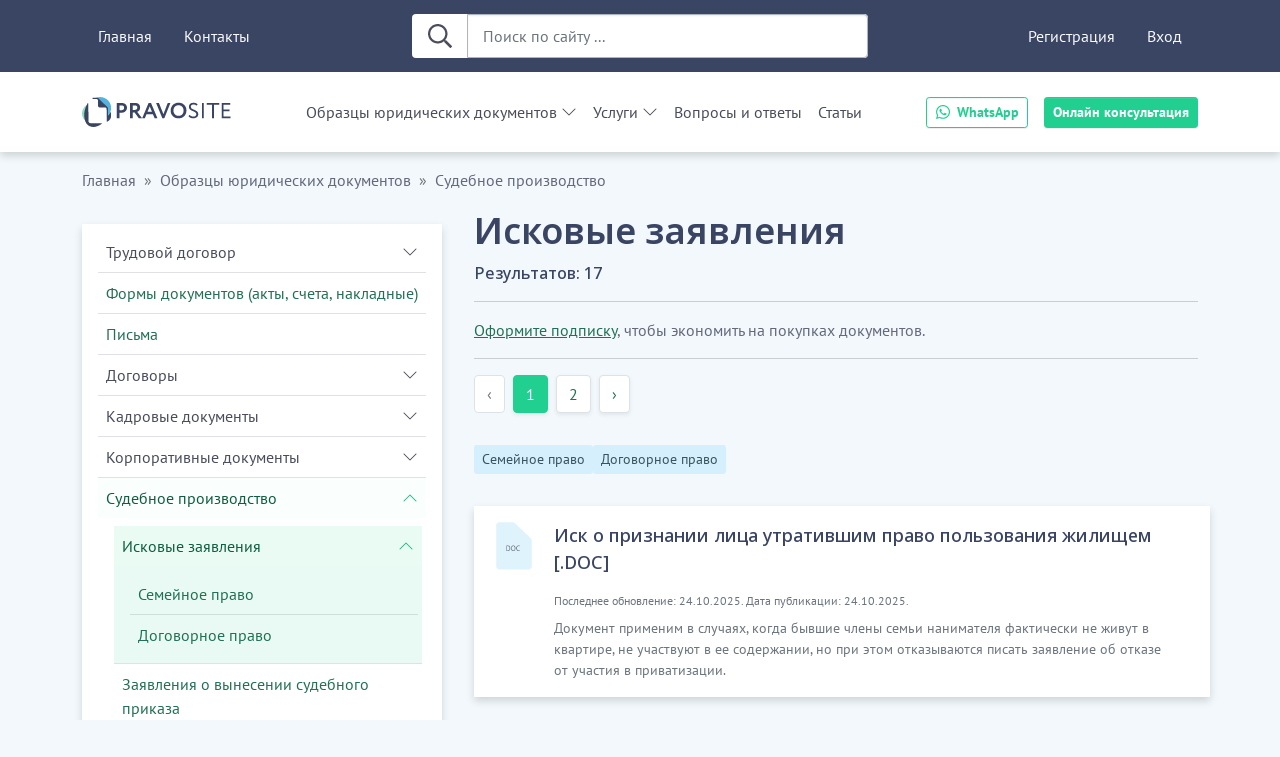

--- FILE ---
content_type: text/html; charset=UTF-8
request_url: https://pravosite.kz/documents/iskovye-zayavleniya
body_size: 31226
content:
<!DOCTYPE html><html lang="ru"><head><title>Исковые заявления РК - образец 2026 скачать - бланки и приложения</title><meta charset="UTF-8"><meta name="msapplication-tilecolor" content="#3A4463"><meta name="theme-color" content="#3A4463"><meta name="199807600fe8ac7852f8b7bf32aa4adb" content=""><meta name="wmail-verification" content="529c33c983c5c476fc61fea23edbfec0"><meta name="msvalidate.01" content="E9C8986EF0311D212DC98E27A6B9E3E9"><link rel="canonical" href="https://pravosite.kz/documents/iskovye-zayavleniya"><link href="https://pravosite.kz/favicon/favicon.ico?v=0.1.0" rel="shortcut icon" type="image/x-icon"/>
<link rel="apple-touch-icon" sizes="180x180" href="https://pravosite.kz/favicon/apple-touch-icon.png?v=0.1.0">
<link rel="icon" type="image/png" sizes="32x32" href="https://pravosite.kz/favicon/favicon-32x32.png?v=0.1.0">
<link rel="icon" type="image/png" sizes="16x16" href="https://pravosite.kz/favicon/favicon-16x16.png?v=0.1.0">
<link rel="mask-icon" href="https://pravosite.kz/favicon/safari-pinned-tab.svg?v=0.1.0" color="#5bbad5">

<link rel="manifest" href="https://pravosite.kz/favicon/site.webmanifest?v=0.1.0">
            <script src="https://www.google.com/recaptcha/api.js" async defer></script>
            <link id="link-stylesheet" rel="stylesheet" href="/css/gen/client/09ee58477ab727810f8aae32bde46e14.bundled.css?v=3.1.8"><script>window.App = {"original_url":"https:\/\/pravosite.kz\/documents\/iskovye-zayavleniya","app_url":"https:\/\/pravosite.kz","Page":{"category_id":39}}</script><script id="script-mo:base" src="https://pravosite.kz/js/mo/mo.js?v=3.1.8"></script></head><body class="sections-group body-has-header page-post-archive color-scheme-light"><input hidden type="checkbox" id="toggle-collapse" class="toggle-header-collapse js-toggle-header-collapse">
<header class="header">
  <div class="header-search-box-holder">
    <form method="get" data-method="get" action="https://pravosite.kz/posts/search" class="search-box color-scheme-bright">
  <div
    class="input-group"
  >
    <button type="submit" class="btn svg-size-24">
      <svg xmlns="http://www.w3.org/2000/svg" viewBox="0 0 512 512" width="16" height="16">
  <path fill="currentColor"
        d="M508.5 468.9L387.1 347.5c-2.3-2.3-5.3-3.5-8.5-3.5h-13.2c31.5-36.5 50.6-84 50.6-136C416 93.1 322.9 0 208 0S0 93.1 0 208s93.1 208 208 208c52 0 99.5-19.1 136-50.6v13.2c0 3.2 1.3 6.2 3.5 8.5l121.4 121.4c4.7 4.7 12.3 4.7 17 0l22.6-22.6c4.7-4.7 4.7-12.3 0-17zM208 368c-88.4 0-160-71.6-160-160S119.6 48 208 48s160 71.6 160 160-71.6 160-160 160z"/>
</svg>    </button>
    <input
      name="q"
      type="text"
      class="form-control"
      placeholder="Поиск по сайту ..."
      aria-label="Поиск по сайту ..."
    >
  </div>

</form>
  </div>

  <div class="header-brand-holder container">

    <label class="btn mobile-menu-button" for="toggle-collapse">
      Меню    </label>

      <button class="header-contacts-button" onclick="this.classList.toggle('visible')">
          <svg xmlns="http://www.w3.org/2000/svg" viewBox="0 0 448 512" width="16" height="16">
              <path d="M380.9 97.1C339 55.1 283.2 32 223.9 32c-122.4 0-222 99.6-222 222 0 39.1 10.2 77.3 29.6 111L0 480l117.7-30.9c32.4 17.7 68.9 27 106.1 27h.1c122.3 0 224.1-99.6 224.1-222 0-59.3-25.2-115-67.1-157zm-157 341.6c-33.2 0-65.7-8.9-94-25.7l-6.7-4-69.8 18.3L72 359.2l-4.4-7c-18.5-29.4-28.2-63.3-28.2-98.2 0-101.7 82.8-184.5 184.6-184.5 49.3 0 95.6 19.2 130.4 54.1 34.8 34.9 56.2 81.2 56.1 130.5 0 101.8-84.9 184.6-186.6 184.6zm101.2-138.2c-5.5-2.8-32.8-16.2-37.9-18-5.1-1.9-8.8-2.8-12.5 2.8-3.7 5.6-14.3 18-17.6 21.8-3.2 3.7-6.5 4.2-12 1.4-32.6-16.3-54-29.1-75.5-66-5.7-9.8 5.7-9.1 16.3-30.3 1.8-3.7.9-6.9-.5-9.7-1.4-2.8-12.5-30.1-17.1-41.2-4.5-10.8-9.1-9.3-12.5-9.5-3.2-.2-6.9-.2-10.6-.2-3.7 0-9.7 1.4-14.8 6.9-5.1 5.6-19.4 19-19.4 46.3 0 27.3 19.9 53.7 22.6 57.4 2.8 3.7 39.1 59.7 94.8 83.8 35.2 15.2 49 16.5 66.6 13.9 10.7-1.6 32.8-13.4 37.4-26.4 4.6-13 4.6-24.1 3.2-26.4-1.3-2.5-5-3.9-10.5-6.6z"></path>
          </svg>
      </button>

      <div onclick="document.querySelector('.header-contacts-button').classList.toggle('visible')">
          <div>

              <a href="https://wa.me/77471010095" target="_blank">
                  WhatsApp
              </a>

              <button class=""
                      data-modal-title="Онлайн консультация"
                      data-modal-subtitle="Задайте интересующий Вас вопрос и получите консультацию профессионального юриста"
                      data-appeal-subject-id="1"
                      type="button"
                      data-bs-toggle="modal"
                      data-bs-target="#js-create-appeal-request-modal"
                      aria-labelledby="js-create-appeal-request-modal-title">
                  Онлайн консультация
              </button>

          </div>
      </div>

          <a
          class="header-brand"
          href="https://pravosite.kz"
      >
        <img
            class="header-logo-img"
            src="/storage/img/logo/logo.svg"
            alt="Юридический онлайн-сервис"
        />
      </a>
    

  </div>

  <div class="header-base-responsive">
  <label class="__backdrop" for="toggle-collapse"></label>

  <div class="container header-base-responsive-container">
    <div class="main-offcanvas">

            <div class="mobile-side-menu-title">
        <label class="btn-close" aria-label="Close" for="toggle-collapse"></label>
      </div>

      <div class="main-offcanvas-body">
        <div class="main-offcanvas-body-scroll-content main-offcanvas-body-flexible">
          <div class="__top-panel-background"></div>

          <div class="header-contacts">
                        <a href="https://wa.me/77471010095" class="btn btn-primary btn-sm btn-whatsapp" target="_blank">
              <div class="header-contact-entry paint-inner-svg">
                <svg xmlns="http://www.w3.org/2000/svg" viewBox="0 0 448 512" width="16" height="16"><path d="M380.9 97.1C339 55.1 283.2 32 223.9 32c-122.4 0-222 99.6-222 222 0 39.1 10.2 77.3 29.6 111L0 480l117.7-30.9c32.4 17.7 68.9 27 106.1 27h.1c122.3 0 224.1-99.6 224.1-222 0-59.3-25.2-115-67.1-157zm-157 341.6c-33.2 0-65.7-8.9-94-25.7l-6.7-4-69.8 18.3L72 359.2l-4.4-7c-18.5-29.4-28.2-63.3-28.2-98.2 0-101.7 82.8-184.5 184.6-184.5 49.3 0 95.6 19.2 130.4 54.1 34.8 34.9 56.2 81.2 56.1 130.5 0 101.8-84.9 184.6-186.6 184.6zm101.2-138.2c-5.5-2.8-32.8-16.2-37.9-18-5.1-1.9-8.8-2.8-12.5 2.8-3.7 5.6-14.3 18-17.6 21.8-3.2 3.7-6.5 4.2-12 1.4-32.6-16.3-54-29.1-75.5-66-5.7-9.8 5.7-9.1 16.3-30.3 1.8-3.7.9-6.9-.5-9.7-1.4-2.8-12.5-30.1-17.1-41.2-4.5-10.8-9.1-9.3-12.5-9.5-3.2-.2-6.9-.2-10.6-.2-3.7 0-9.7 1.4-14.8 6.9-5.1 5.6-19.4 19-19.4 46.3 0 27.3 19.9 53.7 22.6 57.4 2.8 3.7 39.1 59.7 94.8 83.8 35.2 15.2 49 16.5 66.6 13.9 10.7-1.6 32.8-13.4 37.4-26.4 4.6-13 4.6-24.1 3.2-26.4-1.3-2.5-5-3.9-10.5-6.6z"/></svg>                <span class="__value">WhatsApp</span>
              </div>
            </a>
            <button class="btn btn-primary btn-sm button-advice" data-modal-title="Онлайн консультация" data-modal-subtitle="Задайте интересующий Вас вопрос и получите консультацию профессионального юриста" data-appeal-subject-id="1" type="button" data-bs-toggle="modal" data-bs-target="#js-create-appeal-request-modal" aria-labelledby="js-create-appeal-request-modal-title">Онлайн консультация</button>          </div>

          <a class="header-base-link" href="https://pravosite.kz">Главная</a>
                    <a class="header-base-link" href="https://pravosite.kz/contacts">Контакты</a>

          <div class="__search-box-placeholder __desktop-only"></div>

                      <a class="header-base-link" href="https://pravosite.kz/register">Регистрация</a>
            <a class="header-base-link" href="https://pravosite.kz/login">Вход</a>
          
          <div class="__flex-break __desktop-only"></div>

          <div class="__logo-placeholder __desktop-only"></div>

          <nav class="navbar-menu-collapse">

                                    <ul id="header-menu-accordion"
                class="accordion accordion-dark-theme accordion-flush header-menu-accordion js-header-menu-accordion header-categories-menu navbar-menu-list"
                style="pointer-events: all"
            >
                  <li class="accordion-item header-menu-item menu-item-id-397 --item-level-0">

      
        <div class="accordion-header">

          <a data-bs-toggle="" data-bs-toggle-overridden="collapse" href="https://pravosite.kz/documents" class="accordion-button collapsed header-navbar-menu-item --item-group --level-0 collapsed" data-bs-target="#header-menu-item-collapse-397" aria-expanded="false" aria-controls="header-menu-item-collapse-397">Образцы юридических документов</a>
        </div>
        <div
          id="header-menu-item-collapse-397"
          class="accordion-collapse collapse"
          data-bs-parent="#header-menu-accordion"
        >
          <div class="accordion-body">
                        <ul class='accordion accordion-flush'>    <li class="accordion-item header-menu-item menu-item-id-23 --item-level-1">

      
        <div class="accordion-header">

          <a data-bs-toggle="" data-bs-toggle-overridden="collapse" href="https://pravosite.kz/documents/trudovye-dogovory" class="accordion-button collapsed header-navbar-menu-item --item-group --level-1 collapsed" data-bs-target="#header-menu-item-collapse-23" aria-expanded="false" aria-controls="header-menu-item-collapse-23">Трудовой договор</a>
        </div>
        <div
          id="header-menu-item-collapse-23"
          class="accordion-collapse collapse --collapse-non-top-level"
          data-bs-parent="#header-menu-item-collapse-397"
        >
          <div class="accordion-body">
                        <ul class='accordion accordion-flush'>    <li class="accordion-item header-menu-item menu-item-id-92 --item-level-2">

          <div class="accordion-surrogate-button">
              <a
          class="header-navbar-menu-item --item-link"
          href="https://pravosite.kz/documents/trudovye-dogovory-s-distancionnymi-rabotnikami"
        >Трудовой договор для дистанционных и временных работников - образец</a>
          </div>
        </li>
        <li class="accordion-item header-menu-item menu-item-id-391 --item-level-2">

          <div class="accordion-surrogate-button">
              <a
          class="header-navbar-menu-item --item-link"
          href="https://pravosite.kz/documents/dlya-rukovoditeley-too"
        >Для руководителей ТОО</a>
          </div>
        </li>
    </ul>          </div>
        </div>

          </li>
        <li class="accordion-item header-menu-item menu-item-id-33 --item-level-1">

          <div class="accordion-surrogate-button">
              <a
          class="header-navbar-menu-item --item-link"
          href="https://pravosite.kz/documents/akty"
        >Формы документов (акты, счета, накладные)</a>
          </div>
        </li>
        <li class="accordion-item header-menu-item menu-item-id-34 --item-level-1">

          <div class="accordion-surrogate-button">
              <a
          class="header-navbar-menu-item --item-link"
          href="https://pravosite.kz/documents/pisma"
        >Письма</a>
          </div>
        </li>
        <li class="accordion-item header-menu-item menu-item-id-45 --item-level-1">

      
        <div class="accordion-header">

          <a data-bs-toggle="" data-bs-toggle-overridden="collapse" href="https://pravosite.kz/documents/dogovory" class="accordion-button collapsed header-navbar-menu-item --item-group --level-1 collapsed" data-bs-target="#header-menu-item-collapse-45" aria-expanded="false" aria-controls="header-menu-item-collapse-45">Договоры</a>
        </div>
        <div
          id="header-menu-item-collapse-45"
          class="accordion-collapse collapse --collapse-non-top-level"
          data-bs-parent="#header-menu-item-collapse-397"
        >
          <div class="accordion-body">
                        <ul class='accordion accordion-flush'>    <li class="accordion-item header-menu-item menu-item-id-10 --item-level-2">

          <div class="accordion-surrogate-button">
              <a
          class="header-navbar-menu-item --item-link"
          href="https://pravosite.kz/documents/kuplja-prodazha"
        >Купля-продажа</a>
          </div>
        </li>
        <li class="accordion-item header-menu-item menu-item-id-11 --item-level-2">

          <div class="accordion-surrogate-button">
              <a
          class="header-navbar-menu-item --item-link"
          href="https://pravosite.kz/documents/postavka"
        >Поставка товара</a>
          </div>
        </li>
        <li class="accordion-item header-menu-item menu-item-id-12 --item-level-2">

          <div class="accordion-surrogate-button">
              <a
          class="header-navbar-menu-item --item-link"
          href="https://pravosite.kz/documents/arenda"
        >Аренда</a>
          </div>
        </li>
        <li class="accordion-item header-menu-item menu-item-id-13 --item-level-2">

          <div class="accordion-surrogate-button">
              <a
          class="header-navbar-menu-item --item-link"
          href="https://pravosite.kz/documents/bezvozmezdnoe-polzovanie"
        >Безвозмездное использование</a>
          </div>
        </li>
        <li class="accordion-item header-menu-item menu-item-id-14 --item-level-2">

          <div class="accordion-surrogate-button">
              <a
          class="header-navbar-menu-item --item-link"
          href="https://pravosite.kz/documents/uslugi"
        >Услуги</a>
          </div>
        </li>
        <li class="accordion-item header-menu-item menu-item-id-15 --item-level-2">

          <div class="accordion-surrogate-button">
              <a
          class="header-navbar-menu-item --item-link"
          href="https://pravosite.kz/documents/transportnye-uslugi"
        >Транспортные услуги</a>
          </div>
        </li>
        <li class="accordion-item header-menu-item menu-item-id-16 --item-level-2">

          <div class="accordion-surrogate-button">
              <a
          class="header-navbar-menu-item --item-link"
          href="https://pravosite.kz/documents/obrazovatelnye-uslugi"
        >Образовательные услуги</a>
          </div>
        </li>
        <li class="accordion-item header-menu-item menu-item-id-17 --item-level-2">

          <div class="accordion-surrogate-button">
              <a
          class="header-navbar-menu-item --item-link"
          href="https://pravosite.kz/documents/podrjad"
        >Подряд</a>
          </div>
        </li>
        <li class="accordion-item header-menu-item menu-item-id-18 --item-level-2">

          <div class="accordion-surrogate-button">
              <a
          class="header-navbar-menu-item --item-link"
          href="https://pravosite.kz/documents/zaem"
        >Займ</a>
          </div>
        </li>
        <li class="accordion-item header-menu-item menu-item-id-19 --item-level-2">

          <div class="accordion-surrogate-button">
              <a
          class="header-navbar-menu-item --item-link"
          href="https://pravosite.kz/documents/sovmestnaja-dejatelnost"
        >Совместная деятельность (консорциум)</a>
          </div>
        </li>
        <li class="accordion-item header-menu-item menu-item-id-20 --item-level-2">

          <div class="accordion-surrogate-button">
              <a
          class="header-navbar-menu-item --item-link"
          href="https://pravosite.kz/documents/hranenie"
        >Хранение</a>
          </div>
        </li>
        <li class="accordion-item header-menu-item menu-item-id-21 --item-level-2">

          <div class="accordion-surrogate-button">
              <a
          class="header-navbar-menu-item --item-link"
          href="https://pravosite.kz/documents/perevod-dolga"
        >Перевод долга, уступка требования (цессия)</a>
          </div>
        </li>
        <li class="accordion-item header-menu-item menu-item-id-74 --item-level-2">

          <div class="accordion-surrogate-button">
              <a
          class="header-navbar-menu-item --item-link"
          href="https://pravosite.kz/documents/komissija"
        >Комиссия</a>
          </div>
        </li>
        <li class="accordion-item header-menu-item menu-item-id-250 --item-level-2">

          <div class="accordion-surrogate-button">
              <a
          class="header-navbar-menu-item --item-link"
          href="https://pravosite.kz/documents/tovarnye-znaki"
        >Использование (уступка) товарного знака</a>
          </div>
        </li>
        <li class="accordion-item header-menu-item menu-item-id-288 --item-level-2">

          <div class="accordion-surrogate-button">
              <a
          class="header-navbar-menu-item --item-link"
          href="https://pravosite.kz/documents/avtorskiy-dogovor-zakaza"
        >Авторский заказ</a>
          </div>
        </li>
        <li class="accordion-item header-menu-item menu-item-id-385 --item-level-2">

          <div class="accordion-surrogate-button">
              <a
          class="header-navbar-menu-item --item-link"
          href="https://pravosite.kz/documents/soglasheniya"
        >Соглашения</a>
          </div>
        </li>
        <li class="accordion-item header-menu-item menu-item-id-426 --item-level-2">

          <div class="accordion-surrogate-button">
              <a
          class="header-navbar-menu-item --item-link"
          href="https://pravosite.kz/documents/prochie-dokumenti-pisma-uvedomleniya-i-drugie"
        >Прочие документы (письма, уведомления и другие)</a>
          </div>
        </li>
        <li class="accordion-item header-menu-item menu-item-id-429 --item-level-2">

          <div class="accordion-surrogate-button">
              <a
          class="header-navbar-menu-item --item-link"
          href="https://pravosite.kz/documents/dogovori-v-sfere-informacionnih-tehnologij-it"
        >Информационные технологии (IT)</a>
          </div>
        </li>
    </ul>          </div>
        </div>

          </li>
        <li class="accordion-item header-menu-item menu-item-id-46 --item-level-1">

      
        <div class="accordion-header">

          <a data-bs-toggle="" data-bs-toggle-overridden="collapse" href="https://pravosite.kz/documents/kadrovye-dokumenty" class="accordion-button collapsed header-navbar-menu-item --item-group --level-1 collapsed" data-bs-target="#header-menu-item-collapse-46" aria-expanded="false" aria-controls="header-menu-item-collapse-46">Кадровые документы</a>
        </div>
        <div
          id="header-menu-item-collapse-46"
          class="accordion-collapse collapse --collapse-non-top-level"
          data-bs-parent="#header-menu-item-collapse-397"
        >
          <div class="accordion-body">
                        <ul class='accordion accordion-flush'>    <li class="accordion-item header-menu-item menu-item-id-22 --item-level-2">

          <div class="accordion-surrogate-button">
              <a
          class="header-navbar-menu-item --item-link"
          href="https://pravosite.kz/documents/prikazy-po-lichnomu-sostavu"
        >Приказы по личному составу</a>
          </div>
        </li>
        <li class="accordion-item header-menu-item menu-item-id-24 --item-level-2">

          <div class="accordion-surrogate-button">
              <a
          class="header-navbar-menu-item --item-link"
          href="https://pravosite.kz/documents/dogovor-o-materialnoj-otvetstvennosti"
        >Договор о материальной ответственности</a>
          </div>
        </li>
        <li class="accordion-item header-menu-item menu-item-id-25 --item-level-2">

          <div class="accordion-surrogate-button">
              <a
          class="header-navbar-menu-item --item-link"
          href="https://pravosite.kz/documents/soglashenie-o-konfidencialnosti"
        >Соглашение о конфиденциальности</a>
          </div>
        </li>
        <li class="accordion-item header-menu-item menu-item-id-26 --item-level-2">

          <div class="accordion-surrogate-button">
              <a
          class="header-navbar-menu-item --item-link"
          href="https://pravosite.kz/documents/kollektivnyj-dogovor"
        >Коллективный договор</a>
          </div>
        </li>
        <li class="accordion-item header-menu-item menu-item-id-160 --item-level-2">

          <div class="accordion-surrogate-button">
              <a
          class="header-navbar-menu-item --item-link"
          href="https://pravosite.kz/documents/obuchenie-personala"
        >Обучение персонала</a>
          </div>
        </li>
        <li class="accordion-item header-menu-item menu-item-id-162 --item-level-2">

          <div class="accordion-surrogate-button">
              <a
          class="header-navbar-menu-item --item-link"
          href="https://pravosite.kz/documents/dogovory-o-nekonkurencii"
        >Договор о неконкуренции</a>
          </div>
        </li>
        <li class="accordion-item header-menu-item menu-item-id-224 --item-level-2">

          <div class="accordion-surrogate-button">
              <a
          class="header-navbar-menu-item --item-link"
          href="https://pravosite.kz/documents/dolzhnostnye-instrukcii"
        >Должностные инструкции</a>
          </div>
        </li>
        <li class="accordion-item header-menu-item menu-item-id-232 --item-level-2">

          <div class="accordion-surrogate-button">
              <a
          class="header-navbar-menu-item --item-link"
          href="https://pravosite.kz/documents/dopolnitel-nye-soglasheniya"
        >Дополнительные соглашения</a>
          </div>
        </li>
        <li class="accordion-item header-menu-item menu-item-id-248 --item-level-2">

          <div class="accordion-surrogate-button">
              <a
          class="header-navbar-menu-item --item-link"
          href="https://pravosite.kz/documents/polozhenie-ob-oplate-truda"
        >Положение об оплате и стимулировании труда работников</a>
          </div>
        </li>
        <li class="accordion-item header-menu-item menu-item-id-254 --item-level-2">

          <div class="accordion-surrogate-button">
              <a
          class="header-navbar-menu-item --item-link"
          href="https://pravosite.kz/documents/prochie-dokumenty-akty-zayavleniya-uvedomleniya"
        >Прочие документы (акты, заявления, уведомления)</a>
          </div>
        </li>
    </ul>          </div>
        </div>

          </li>
        <li class="accordion-item header-menu-item menu-item-id-47 --item-level-1">

      
        <div class="accordion-header">

          <a data-bs-toggle="" data-bs-toggle-overridden="collapse" href="https://pravosite.kz/documents/korporativnye-dokumenty" class="accordion-button collapsed header-navbar-menu-item --item-group --level-1 collapsed" data-bs-target="#header-menu-item-collapse-47" aria-expanded="false" aria-controls="header-menu-item-collapse-47">Корпоративные документы</a>
        </div>
        <div
          id="header-menu-item-collapse-47"
          class="accordion-collapse collapse --collapse-non-top-level"
          data-bs-parent="#header-menu-item-collapse-397"
        >
          <div class="accordion-body">
                        <ul class='accordion accordion-flush'>    <li class="accordion-item header-menu-item menu-item-id-28 --item-level-2">

          <div class="accordion-surrogate-button">
              <a
          class="header-navbar-menu-item --item-link"
          href="https://pravosite.kz/documents/ustav"
        >Устав ТОО РК (устав товарищества с ограниченной ответственностью)</a>
          </div>
        </li>
        <li class="accordion-item header-menu-item menu-item-id-29 --item-level-2">

          <div class="accordion-surrogate-button">
              <a
          class="header-navbar-menu-item --item-link"
          href="https://pravosite.kz/documents/uchreditelnyj-dogovor"
        >Учредительный договор</a>
          </div>
        </li>
        <li class="accordion-item header-menu-item menu-item-id-30 --item-level-2">

          <div class="accordion-surrogate-button">
              <a
          class="header-navbar-menu-item --item-link"
          href="https://pravosite.kz/documents/protokol-obschego-sobranija"
        >Протокол общего собрания</a>
          </div>
        </li>
        <li class="accordion-item header-menu-item menu-item-id-31 --item-level-2">

          <div class="accordion-surrogate-button">
              <a
          class="header-navbar-menu-item --item-link"
          href="https://pravosite.kz/documents/reshenie-uchastnika"
        >Решение участника</a>
          </div>
        </li>
        <li class="accordion-item header-menu-item menu-item-id-257 --item-level-2">

          <div class="accordion-surrogate-button">
              <a
          class="header-navbar-menu-item --item-link"
          href="https://pravosite.kz/documents/nablyudatel-nyy-sovet"
        >Документы наблюдательного совета</a>
          </div>
        </li>
        <li class="accordion-item header-menu-item menu-item-id-371 --item-level-2">

          <div class="accordion-surrogate-button">
              <a
          class="header-navbar-menu-item --item-link"
          href="https://pravosite.kz/documents/pakety-dokumentov-dlya-sozdaniya-i-registracii-too"
        >Пакеты документов для регистрации, перерегистрации ТОО</a>
          </div>
        </li>
    </ul>          </div>
        </div>

          </li>
        <li class="accordion-item header-menu-item menu-item-id-48 --item-level-1">

      
        <div class="accordion-header">

          <a data-bs-toggle="" data-bs-toggle-overridden="collapse" href="https://pravosite.kz/documents/sudebnoe-proizvodstvo" class="accordion-button collapsed header-navbar-menu-item --item-group --level-1 collapsed" data-bs-target="#header-menu-item-collapse-48" aria-expanded="false" aria-controls="header-menu-item-collapse-48">Судебное производство</a>
        </div>
        <div
          id="header-menu-item-collapse-48"
          class="accordion-collapse collapse --collapse-non-top-level"
          data-bs-parent="#header-menu-item-collapse-397"
        >
          <div class="accordion-body">
                        <ul class='accordion accordion-flush'>    <li class="accordion-item header-menu-item menu-item-id-39 --item-level-2">

          <div class="accordion-surrogate-button">
              <a
          class="header-navbar-menu-item --item-link"
          href="https://pravosite.kz/documents/iskovye-zayavleniya"
        >Исковые заявления</a>
          </div>
        </li>
        <li class="accordion-item header-menu-item menu-item-id-40 --item-level-2">

          <div class="accordion-surrogate-button">
              <a
          class="header-navbar-menu-item --item-link"
          href="https://pravosite.kz/documents/zajavlenija-o-vynesenii-sudebnogo-prikaza"
        >Заявления о вынесении судебного приказа</a>
          </div>
        </li>
        <li class="accordion-item header-menu-item menu-item-id-41 --item-level-2">

          <div class="accordion-surrogate-button">
              <a
          class="header-navbar-menu-item --item-link"
          href="https://pravosite.kz/documents/hodatajstvo"
        >Ходатайства в суд</a>
          </div>
        </li>
        <li class="accordion-item header-menu-item menu-item-id-43 --item-level-2">

          <div class="accordion-surrogate-button">
              <a
          class="header-navbar-menu-item --item-link"
          href="https://pravosite.kz/documents/sudebnoe-dosudebnoe-vzyskanie"
        >Судебное/Досудебное взыскание</a>
          </div>
        </li>
        <li class="accordion-item header-menu-item menu-item-id-83 --item-level-2">

          <div class="accordion-surrogate-button">
              <a
          class="header-navbar-menu-item --item-link"
          href="https://pravosite.kz/documents/dosudebnye-pretenzii"
        >Досудебные претензии</a>
          </div>
        </li>
        <li class="accordion-item header-menu-item menu-item-id-85 --item-level-2">

          <div class="accordion-surrogate-button">
              <a
          class="header-navbar-menu-item --item-link"
          href="https://pravosite.kz/documents/zajavlenija"
        >Заявления в суд</a>
          </div>
        </li>
        <li class="accordion-item header-menu-item menu-item-id-228 --item-level-2">

          <div class="accordion-surrogate-button">
              <a
          class="header-navbar-menu-item --item-link"
          href="https://pravosite.kz/documents/ispolnitel-noe-proizvodstvo"
        >Исполнительное производство</a>
          </div>
        </li>
        <li class="accordion-item header-menu-item menu-item-id-425 --item-level-2">

          <div class="accordion-surrogate-button">
              <a
          class="header-navbar-menu-item --item-link"
          href="https://pravosite.kz/documents/primirenie-storon"
        >Примирение сторон</a>
          </div>
        </li>
    </ul>          </div>
        </div>

          </li>
        <li class="accordion-item header-menu-item menu-item-id-166 --item-level-1">

          <div class="accordion-surrogate-button">
              <a
          class="header-navbar-menu-item --item-link"
          href="https://pravosite.kz/documents/doverennosti"
        >Доверенности</a>
          </div>
        </li>
        <li class="accordion-item header-menu-item menu-item-id-340 --item-level-1">

          <div class="accordion-surrogate-button">
              <a
          class="header-navbar-menu-item --item-link"
          href="https://pravosite.kz/documents/personal-nye-dannye-1"
        >Персональные данные</a>
          </div>
        </li>
        <li class="accordion-item header-menu-item menu-item-id-436 --item-level-1">

          <div class="accordion-surrogate-button">
              <a
          class="header-navbar-menu-item --item-link"
          href="https://pravosite.kz/documents/normativnie-pravovie-akti"
        >Нормативные правовые акты</a>
          </div>
        </li>
    </ul>          </div>
        </div>

          </li>
                      <li class="accordion-item header-menu-item menu-item-id-services-menu-root --item-level-0">

      
        <div class="accordion-header">

          <a data-bs-toggle="" data-bs-toggle-overridden="collapse" href="#" class="accordion-button collapsed header-navbar-menu-item --item-group --level-0 collapsed" data-bs-target="#header-menu-item-collapse-services-menu-root" aria-expanded="false" aria-controls="header-menu-item-collapse-services-menu-root">Услуги</a>
        </div>
        <div
          id="header-menu-item-collapse-services-menu-root"
          class="accordion-collapse collapse"
          data-bs-parent="#header-menu-accordion"
        >
          <div class="accordion-body">
                        <ul class='accordion accordion-flush'>    <li class="accordion-item header-menu-item menu-item-id-service-formulation --item-level-1">

          <div class="accordion-surrogate-button">
              <a
          class="header-navbar-menu-item --item-link"
          href="https://pravosite.kz/services/formulation"
        >Разработка документов</a>
          </div>
        </li>
        <li class="accordion-item header-menu-item menu-item-id-service-consultation --item-level-1">

          <div class="accordion-surrogate-button">
              <a
          class="header-navbar-menu-item --item-link"
          href="https://pravosite.kz/services/consultation"
        >Юридические консультации</a>
          </div>
        </li>
        <li class="accordion-item header-menu-item menu-item-id-service-representation --item-level-1">

          <div class="accordion-surrogate-button">
              <a
          class="header-navbar-menu-item --item-link"
          href="https://pravosite.kz/services/representation"
        >Представительство в суде</a>
          </div>
        </li>
        <li class="accordion-item header-menu-item menu-item-id-service-outsourcing --item-level-1">

          <div class="accordion-surrogate-button">
              <a
          class="header-navbar-menu-item --item-link"
          href="https://pravosite.kz/services/outsourcing"
        >Юридический аутсорсинг</a>
          </div>
        </li>
        <li class="accordion-item header-menu-item menu-item-id-service-subscription --item-level-1">

          <div class="accordion-surrogate-button">
              <a
          class="header-navbar-menu-item --item-link"
          href="https://pravosite.kz/services/subscription"
        >Оформление подписки</a>
          </div>
        </li>
    </ul>          </div>
        </div>

          </li>
                      <li class="accordion-item header-menu-item menu-item-id-398 --item-level-0">

          <div class="accordion-surrogate-button">
              <a
          class="header-navbar-menu-item --item-link"
          href="https://pravosite.kz/questions"
        >Вопросы и ответы</a>
          </div>
        </li>
                      <li class="accordion-item header-menu-item menu-item-id-399 --item-level-0">

          <div class="accordion-surrogate-button">
              <a
          class="header-navbar-menu-item --item-link"
          href="https://pravosite.kz/articles"
        >Статьи</a>
          </div>
        </li>
                </ul>

          </nav>
        </div>
      </div>
    </div>
  </div>
</div>
</header>

<section
  class="section-breadcrumb container"
  data-ps-fragment="section-breadcrumbs"
>
  <nav aria-label="breadcrumb">
  <ol class="breadcrumb">

                      <li class="breadcrumb-item">

                                          <a href="https://pravosite.kz">Главная</a>
                    
                </li>
                              <li class="breadcrumb-item">

                                          <a href="https://pravosite.kz/documents">Образцы юридических документов</a>
                    
                </li>
                              <li class="breadcrumb-item">

                                          <a href="https://pravosite.kz/documents/sudebnoe-proizvodstvo">Судебное производство</a>
                    
                </li>
              
            </ol>
</nav>
</section>

  <section class="post-archive-main container">
    <div class="post-archive-aside" style="grid-area:menu">

    <script>
    window.App.Page.archiveCategoryTree =
        JSON.parse('[{"id":397,"title":"Образцы юридических документов","title_display":"Образцы юридических документов","children":[{"id":23,"title":"Трудовой договор (Еңбек шарты)","title_display":"Трудовой договор","children":[{"id":92,"title":"Трудовой договор для дистанционных и временных работников - образец","title_display":"Трудовой договор для дистанционных и временных работников - образец","children":[],"level":2,"href":"https:\/\/pravosite.kz\/documents\/trudovye-dogovory-s-distancionnymi-rabotnikami","parent_id":23},{"id":391,"title":"Для руководителей ТОО","title_display":"Для руководителей ТОО","children":[],"level":2,"href":"https:\/\/pravosite.kz\/documents\/dlya-rukovoditeley-too","parent_id":23}],"level":1,"href":"https:\/\/pravosite.kz\/documents\/trudovye-dogovory","parent_id":397},{"id":33,"title":"Формы документов (акты, счета, накладные)","title_display":"Формы документов (акты, счета, накладные)","children":[],"level":1,"href":"https:\/\/pravosite.kz\/documents\/akty","parent_id":397},{"id":34,"title":"Письма","title_display":"Письма","children":[],"level":1,"href":"https:\/\/pravosite.kz\/documents\/pisma","parent_id":397},{"id":45,"title":"Образцы договоров","title_display":"Договоры","children":[{"id":10,"title":"Договор купли-продажи в Казахстане","title_display":"Купля-продажа","children":[{"id":68,"title":"Движимое имущество","title_display":"Движимое имущество","children":[{"id":392,"title":"Юридические лица","title_display":"Юридические лица","children":[],"level":4,"href":"https:\/\/pravosite.kz\/documents\/yuridicheskie-lica","parent_id":68},{"id":393,"title":"Физические лица","title_display":"Физические лица","children":[],"level":4,"href":"https:\/\/pravosite.kz\/documents\/fizicheskie-lica-1","parent_id":68}],"level":3,"href":"https:\/\/pravosite.kz\/documents\/yuridicheskie-lica-i-individualnye-predprinimateli","parent_id":10},{"id":163,"title":"Транспортные средства","title_display":"Транспортные средства","children":[{"id":164,"title":"Физические лица","title_display":"Физические лица","children":[],"level":4,"href":"https:\/\/pravosite.kz\/documents\/fizicheskie-lica","parent_id":163},{"id":165,"title":"Юридические лица","title_display":"Юридические лица","children":[],"level":4,"href":"https:\/\/pravosite.kz\/documents\/juridicheskie-lica","parent_id":163}],"level":3,"href":"https:\/\/pravosite.kz\/documents\/prodazha-transportnyh-sredstv","parent_id":10},{"id":301,"title":"Дополнительные документы к договорам купли-продажи","title_display":"Дополнительные документы к договорам купли-продажи","children":[],"level":3,"href":"https:\/\/pravosite.kz\/documents\/dopolnitel-nye-dokumenty-k-dogovoram-kupli-prodazhi","parent_id":10}],"level":2,"href":"https:\/\/pravosite.kz\/documents\/kuplja-prodazha","parent_id":45},{"id":11,"title":"Договор поставки товара","title_display":"Поставка товара","children":[{"id":54,"title":"Продовольственные товары","title_display":"Продовольственные товары","children":[{"id":71,"title":"Долгосрочная поставка продовольственных товаров","title_display":"Долгосрочная поставка продовольственных товаров","children":[],"level":4,"href":"https:\/\/pravosite.kz\/documents\/dolgosrochnaja-postavka-prodovolstvennyh-tovarov","parent_id":54},{"id":75,"title":"Разовая поставка продовольственных товаров","title_display":"Разовая поставка продовольственных товаров","children":[],"level":4,"href":"https:\/\/pravosite.kz\/documents\/razovaja-postavka-prodovolstvennyh-tovarov","parent_id":54}],"level":3,"href":"https:\/\/pravosite.kz\/documents\/prodovolstvennye","parent_id":11},{"id":55,"title":"Непродовольственные товары","title_display":"Непродовольственные товары","children":[{"id":60,"title":"Разовая поставка непродовольственных товаров","title_display":"Разовая поставка непродовольственных товаров","children":[],"level":4,"href":"https:\/\/pravosite.kz\/documents\/razovaja-postavka","parent_id":55},{"id":67,"title":"Долгосрочная поставка непродовольственных товаров","title_display":"Долгосрочная поставка непродовольственных товаров","children":[],"level":4,"href":"https:\/\/pravosite.kz\/documents\/dolgosrochnaja-postavka","parent_id":55}],"level":3,"href":"https:\/\/pravosite.kz\/documents\/neprodovolstvennye","parent_id":11},{"id":76,"title":"Оборудование","title_display":"Оборудование","children":[{"id":77,"title":"Долгосрочная поставка оборудования","title_display":"Долгосрочная поставка оборудования","children":[],"level":4,"href":"https:\/\/pravosite.kz\/documents\/dolgosrochnaja-postavka-oborudovanija","parent_id":76},{"id":78,"title":"Разовая поставка оборудования","title_display":"Разовая поставка оборудования","children":[],"level":4,"href":"https:\/\/pravosite.kz\/documents\/razovaja-postavka-oborudovanija","parent_id":76}],"level":3,"href":"https:\/\/pravosite.kz\/documents\/postavka-oborudovanija","parent_id":11},{"id":80,"title":"Гарантийные письма","title_display":"Гарантийные письма","children":[],"level":3,"href":"https:\/\/pravosite.kz\/documents\/garantijnye-pisma","parent_id":11},{"id":87,"title":"Дополнительные документы к договорам поставки","title_display":"Дополнительные документы к договорам поставки","children":[],"level":3,"href":"https:\/\/pravosite.kz\/documents\/dopolnitel-nye-dokumenty-k-dogovoram-postavki","parent_id":11}],"level":2,"href":"https:\/\/pravosite.kz\/documents\/postavka","parent_id":45},{"id":12,"title":"Договор аренды в Казахстане","title_display":"Аренда","children":[{"id":241,"title":"Договор аренды нежилого помещения (здания, земельного участка)","title_display":"Нежилые помещения","children":[],"level":3,"href":"https:\/\/pravosite.kz\/documents\/nezhilye-pomeshheniya","parent_id":12},{"id":242,"title":"Договор аренды жилого помещения","title_display":"Жилые помещения","children":[],"level":3,"href":"https:\/\/pravosite.kz\/documents\/zhilye-pomeshheniya","parent_id":12},{"id":243,"title":"Договор аренды транспортного средства","title_display":"Транспортные средства","children":[],"level":3,"href":"https:\/\/pravosite.kz\/documents\/transportnye-sredstva","parent_id":12},{"id":253,"title":"Договор аренды оборудования","title_display":"Оборудование","children":[],"level":3,"href":"https:\/\/pravosite.kz\/documents\/oborudovanie","parent_id":12},{"id":302,"title":"Дополнительные документы к договорам аренды","title_display":"Дополнительные документы к договорам аренды","children":[],"level":3,"href":"https:\/\/pravosite.kz\/documents\/dopolnitel-nye-dokumenty-k-dogovoram-arendy-1","parent_id":12}],"level":2,"href":"https:\/\/pravosite.kz\/documents\/arenda","parent_id":45},{"id":13,"title":"Договор безвозмездного пользования имуществом (ссуда)","title_display":"Безвозмездное использование","children":[{"id":308,"title":"Договор безвозмездного пользования транспортных средств","title_display":"Транспортные средства","children":[],"level":3,"href":"https:\/\/pravosite.kz\/documents\/transportnye-sredstva-1","parent_id":13},{"id":309,"title":"Договор безвозмездного пользования движимым имуществом","title_display":"Движимое имущество","children":[],"level":3,"href":"https:\/\/pravosite.kz\/documents\/dvizhimoe-imushhestvo","parent_id":13},{"id":310,"title":"Договор безвозмездного пользования недвижимостью","title_display":"Недвижимость","children":[],"level":3,"href":"https:\/\/pravosite.kz\/documents\/nezhilye-pomeshheniya-1","parent_id":13},{"id":311,"title":"Договор безвозмездного пользования оборудованием","title_display":"Оборудование","children":[],"level":3,"href":"https:\/\/pravosite.kz\/documents\/oborudovanie-1","parent_id":13},{"id":381,"title":"Дополнительные документы к договорам ссуды","title_display":"Дополнительные документы к договорам ссуды","children":[],"level":3,"href":"https:\/\/pravosite.kz\/documents\/dopolnitel-nye-dokumenty-k-dogovoram-ssudy-1","parent_id":13}],"level":2,"href":"https:\/\/pravosite.kz\/documents\/bezvozmezdnoe-polzovanie","parent_id":45},{"id":14,"title":"Договор на оказание услуг","title_display":"Услуги","children":[{"id":269,"title":"Охранные услуги","title_display":"Охранные услуги","children":[],"level":3,"href":"https:\/\/pravosite.kz\/documents\/ohrannye-uslugi-1","parent_id":14},{"id":279,"title":"Договор на оказание консультационных услуг - образец","title_display":"Консультационные услуги","children":[],"level":3,"href":"https:\/\/pravosite.kz\/documents\/konsul-tacionnye-uslugi","parent_id":14},{"id":284,"title":"Редактирование произведения","title_display":"Редактирование произведения","children":[],"level":3,"href":"https:\/\/pravosite.kz\/documents\/uslugi-po-redaktirovaniyu","parent_id":14},{"id":285,"title":"Договор на оказание услуг по разработке стандартов организации - образец","title_display":"Разработка стандартов организации","children":[],"level":3,"href":"https:\/\/pravosite.kz\/documents\/uslugi-po-razrabotke-standartov-organizacii","parent_id":14},{"id":382,"title":"Дополнительные документы к договорам на оказание услуг","title_display":"Дополнительные документы к договорам на оказание услуг","children":[],"level":3,"href":"https:\/\/pravosite.kz\/documents\/dopolnitel-nye-dokumenty-k-dogovoram-na-okazanie-uslug","parent_id":14},{"id":423,"title":"Риэлторские услуги","title_display":"Риэлторские услуги","children":[],"level":3,"href":"https:\/\/pravosite.kz\/documents\/rieltorskie-uslugi","parent_id":14},{"id":424,"title":"Прочие услуги","title_display":"Прочие услуги","children":[],"level":3,"href":"https:\/\/pravosite.kz\/documents\/prochie-uslugi","parent_id":14},{"id":438,"title":"Договор на оказание финансовых услуг - образец","title_display":"Финансовые услуги","children":[],"level":3,"href":"https:\/\/pravosite.kz\/documents\/finansovie-uslugi","parent_id":14}],"level":2,"href":"https:\/\/pravosite.kz\/documents\/uslugi","parent_id":45},{"id":15,"title":"Договор на транспортные услуги","title_display":"Транспортные услуги","children":[{"id":304,"title":"Дополнительные документы к транспортным  договорам ","title_display":"Дополнительные документы к транспортным  договорам ","children":[],"level":3,"href":"https:\/\/pravosite.kz\/documents\/dopolnitel-nye-dokumenty-k-transportnym-dogovoram","parent_id":15},{"id":312,"title":"Договор транспортной экспедиции","title_display":"Договор транспортной экспедиции","children":[],"level":3,"href":"https:\/\/pravosite.kz\/documents\/dogovory-transportnoy-ekspedicii","parent_id":15},{"id":313,"title":"Договор перевозки грузов","title_display":"Договор перевозки грузов","children":[],"level":3,"href":"https:\/\/pravosite.kz\/documents\/dogovory-perevozki-gruzov","parent_id":15}],"level":2,"href":"https:\/\/pravosite.kz\/documents\/transportnye-uslugi","parent_id":45},{"id":16,"title":"Договор на образовательные услуги","title_display":"Образовательные услуги","children":[],"level":2,"href":"https:\/\/pravosite.kz\/documents\/obrazovatelnye-uslugi","parent_id":45},{"id":17,"title":"Подряд","title_display":"Подряд","children":[{"id":230,"title":"Договор на ремонт оборудования ","title_display":"Договор на ремонт оборудования ","children":[],"level":3,"href":"https:\/\/pravosite.kz\/documents\/remont-oborudovaniya","parent_id":17},{"id":240,"title":"Договор на монтаж системы отопления","title_display":"Договор на монтаж системы отопления","children":[],"level":3,"href":"https:\/\/pravosite.kz\/documents\/montazh-sistemy-otopleniya","parent_id":17},{"id":246,"title":"Строительный подряд","title_display":"Строительный подряд","children":[{"id":318,"title":"Юридические лица","title_display":"Юридические лица","children":[],"level":4,"href":"https:\/\/pravosite.kz\/documents\/stroitel-nyy-podryad-yuridicheskie-lica","parent_id":246},{"id":320,"title":"Физические лица (ГПХ)","title_display":"Физические лица (ГПХ)","children":[],"level":4,"href":"https:\/\/pravosite.kz\/documents\/stroitel-nyy-podryad-gph","parent_id":246}],"level":3,"href":"https:\/\/pravosite.kz\/documents\/stroitel-nyy-podryad","parent_id":17},{"id":297,"title":"Договор на выполнение работ по газификации","title_display":"Договор на выполнение работ по газификации","children":[],"level":3,"href":"https:\/\/pravosite.kz\/documents\/gazifikaciya","parent_id":17},{"id":307,"title":"Дополнительные документы к договорам подряда","title_display":"Дополнительные документы к договорам подряда","children":[],"level":3,"href":"https:\/\/pravosite.kz\/documents\/dopolnitel-nye-dokumenty-k-dogovoram-podryada","parent_id":17},{"id":317,"title":"Договор на спил (вырубку) деревьев","title_display":"Договор на спил (вырубку) деревьев","children":[],"level":3,"href":"https:\/\/pravosite.kz\/documents\/spil-vyrubka-derev-ev","parent_id":17},{"id":389,"title":"Авторский, технический надзор","title_display":"Авторский, технический надзор","children":[],"level":3,"href":"https:\/\/pravosite.kz\/documents\/avtorskiy-tehnicheskiy-nadzor","parent_id":17},{"id":395,"title":"Создание сайта","title_display":"Создание сайта","children":[],"level":3,"href":"https:\/\/pravosite.kz\/documents\/sozdanie-sayta","parent_id":17},{"id":412,"title":"Договор подряда с физическим лицом - ГПХ (общая форма)","title_display":"Договор подряда с физическим лицом - ГПХ (общая форма)","children":[],"level":3,"href":"https:\/\/pravosite.kz\/documents\/dogovor-podryada-s-fizicheskim-licom-gph-obschaya-forma","parent_id":17},{"id":413,"title":"Договор подряда между юридическими лицами (общая форма)","title_display":"Договор подряда между юридическими лицами (общая форма)","children":[],"level":3,"href":"https:\/\/pravosite.kz\/documents\/dogovor-podryada-mejdu-yuridicheskimi-licami-obschaya-forma","parent_id":17}],"level":2,"href":"https:\/\/pravosite.kz\/documents\/podrjad","parent_id":45},{"id":18,"title":"Образец договора займа в Казахстане","title_display":"Займ","children":[{"id":167,"title":"Договор займа между юридическими лицами","title_display":"Договор займа между юридическими лицами","children":[{"id":169,"title":"Договор беспроцентного займа","title_display":"Договор беспроцентного займа","children":[],"level":4,"href":"https:\/\/pravosite.kz\/documents\/dogovory-besprocentnogo-zajma","parent_id":167},{"id":170,"title":"Договор займа с выплатой вознаграждения","title_display":"Договор займа с выплатой вознаграждения","children":[],"level":4,"href":"https:\/\/pravosite.kz\/documents\/dogovor-zajma-s-vyplatoj-voznagrazhdenija","parent_id":167}],"level":3,"href":"https:\/\/pravosite.kz\/documents\/dogovor-zajma-mezhdu-juridicheskimi-licami","parent_id":18},{"id":168,"title":"Договор займа между физическими лицами","title_display":"Договор займа между физическими лицами","children":[],"level":3,"href":"https:\/\/pravosite.kz\/documents\/dogovor-zajma-mezhdu-fizicheskimi-licami","parent_id":18}],"level":2,"href":"https:\/\/pravosite.kz\/documents\/zaem","parent_id":45},{"id":19,"title":"Договор о совместной деятельности (консорциум)","title_display":"Совместная деятельность (консорциум)","children":[],"level":2,"href":"https:\/\/pravosite.kz\/documents\/sovmestnaja-dejatelnost","parent_id":45},{"id":20,"title":"Договор хранения","title_display":"Хранение","children":[{"id":305,"title":"Дополнительные документы к договорам хранения","title_display":"Дополнительные документы к договорам хранения","children":[],"level":3,"href":"https:\/\/pravosite.kz\/documents\/dopolnitel-nye-dokumenty-k-dogovoram-hraneniya","parent_id":20}],"level":2,"href":"https:\/\/pravosite.kz\/documents\/hranenie","parent_id":45},{"id":21,"title":"Договор перевода долга, договор уступки требования (цессии)","title_display":"Перевод долга, уступка требования (цессия)","children":[],"level":2,"href":"https:\/\/pravosite.kz\/documents\/perevod-dolga","parent_id":45},{"id":74,"title":"Договор комиссии","title_display":"Комиссия","children":[{"id":306,"title":"Дополнительные документы к договорам комиссии","title_display":"Дополнительные документы к договорам комиссии","children":[],"level":3,"href":"https:\/\/pravosite.kz\/documents\/dopolnitel-nye-dokumenty-k-dogovoram-komissii","parent_id":74}],"level":2,"href":"https:\/\/pravosite.kz\/documents\/komissija","parent_id":45},{"id":250,"title":"Договор на использование (уступку) товарного знака","title_display":"Использование (уступка) товарного знака","children":[],"level":2,"href":"https:\/\/pravosite.kz\/documents\/tovarnye-znaki","parent_id":45},{"id":288,"title":"Авторский договор заказа","title_display":"Авторский заказ","children":[],"level":2,"href":"https:\/\/pravosite.kz\/documents\/avtorskiy-dogovor-zakaza","parent_id":45},{"id":385,"title":"Соглашения","title_display":"Соглашения","children":[],"level":2,"href":"https:\/\/pravosite.kz\/documents\/soglasheniya","parent_id":45},{"id":426,"title":"Прочие документы (письма, уведомления и другие)","title_display":"Прочие документы (письма, уведомления и другие)","children":[],"level":2,"href":"https:\/\/pravosite.kz\/documents\/prochie-dokumenti-pisma-uvedomleniya-i-drugie","parent_id":45},{"id":429,"title":"Договоры в сфере информационных технологий (IT)","title_display":"Информационные технологии (IT)","children":[{"id":430,"title":"Договор на разработку веб-сайта","title_display":"Разработка сайта","children":[],"level":3,"href":"https:\/\/pravosite.kz\/documents\/dogovor-na-razrabotku-veb-sajta","parent_id":429},{"id":431,"title":"Договор на IT-обслуживание (IT‑аутсорсинг)","title_display":"IT-обслуживание (IT‑аутсорсинг)","children":[],"level":3,"href":"https:\/\/pravosite.kz\/documents\/dogovor-na-it-obslujivanie-itautsorsing","parent_id":429},{"id":432,"title":"Договор на продвижение в социальных сетях (SMM)","title_display":"SMM продвижение","children":[],"level":3,"href":"https:\/\/pravosite.kz\/documents\/dogovor-na-prodvijenie-v-socialnih-setyah","parent_id":429}],"level":2,"href":"https:\/\/pravosite.kz\/documents\/dogovori-v-sfere-informacionnih-tehnologij-it","parent_id":45}],"level":1,"href":"https:\/\/pravosite.kz\/documents\/dogovory","parent_id":397},{"id":46,"title":"Кадровые документы","title_display":"Кадровые документы","children":[{"id":22,"title":"Приказы по личному составу","title_display":"Приказы по личному составу","children":[{"id":178,"title":"Назначение исполнительного органа","title_display":"Назначение исполнительного органа","children":[],"level":3,"href":"https:\/\/pravosite.kz\/documents\/naznachenie-ispolnitelnogo-organa","parent_id":22}],"level":2,"href":"https:\/\/pravosite.kz\/documents\/prikazy-po-lichnomu-sostavu","parent_id":46},{"id":24,"title":"Договор о материальной ответственности","title_display":"Договор о материальной ответственности","children":[],"level":2,"href":"https:\/\/pravosite.kz\/documents\/dogovor-o-materialnoj-otvetstvennosti","parent_id":46},{"id":25,"title":"Соглашение о конфиденциальности","title_display":"Соглашение о конфиденциальности","children":[],"level":2,"href":"https:\/\/pravosite.kz\/documents\/soglashenie-o-konfidencialnosti","parent_id":46},{"id":26,"title":"Коллективный договор","title_display":"Коллективный договор","children":[],"level":2,"href":"https:\/\/pravosite.kz\/documents\/kollektivnyj-dogovor","parent_id":46},{"id":160,"title":"Обучение персонала","title_display":"Обучение персонала","children":[],"level":2,"href":"https:\/\/pravosite.kz\/documents\/obuchenie-personala","parent_id":46},{"id":162,"title":"Договор о неконкуренции","title_display":"Договор о неконкуренции","children":[],"level":2,"href":"https:\/\/pravosite.kz\/documents\/dogovory-o-nekonkurencii","parent_id":46},{"id":224,"title":"Должностные инструкции","title_display":"Должностные инструкции","children":[{"id":237,"title":"Типовые формы","title_display":"Типовые формы","children":[{"id":321,"title":"Типовая форма ДИ руководящего работника","title_display":"Типовая форма ДИ руководящего работника","children":[],"level":4,"href":"https:\/\/pravosite.kz\/documents\/rukovodyashhie-rabotniki","parent_id":237},{"id":322,"title":"Типовая форма ДИ специалиста","title_display":"Типовая форма ДИ специалиста","children":[],"level":4,"href":"https:\/\/pravosite.kz\/documents\/specialisty","parent_id":237},{"id":323,"title":"Типовая форма ДИ рабочего","title_display":"Типовая форма ДИ рабочего","children":[],"level":4,"href":"https:\/\/pravosite.kz\/documents\/rabochie","parent_id":237}],"level":3,"href":"https:\/\/pravosite.kz\/documents\/tipovye","parent_id":224},{"id":298,"title":"Общие, для всех сфер деятельности","title_display":"Общие, для всех сфер деятельности","children":[{"id":225,"title":"Должностные инструкции руководящих работников","title_display":"Должностные инструкции руководящих работников","children":[],"level":4,"href":"https:\/\/pravosite.kz\/documents\/dolzhnostnye-instrukcii-rukovodyashhih-rabotnikov","parent_id":298},{"id":226,"title":"Должностные инструкции специалистов","title_display":"Должностные инструкции специалистов","children":[],"level":4,"href":"https:\/\/pravosite.kz\/documents\/dolzhnostnye-instrukcii-specialistov","parent_id":298},{"id":227,"title":"Должностные инструкции рабочих","title_display":"Должностные инструкции рабочих","children":[],"level":4,"href":"https:\/\/pravosite.kz\/documents\/dolzhnostnye-instrukcii-rabochih","parent_id":298}],"level":3,"href":"https:\/\/pravosite.kz\/documents\/obshhie-dlya-vseh-sfer-deyatel-nosti","parent_id":224},{"id":299,"title":"Для работников торговли","title_display":"Для работников торговли","children":[],"level":3,"href":"https:\/\/pravosite.kz\/documents\/torgovlya","parent_id":224},{"id":300,"title":"Для работников общепита","title_display":"Для работников общепита","children":[],"level":3,"href":"https:\/\/pravosite.kz\/documents\/obshhestvennoe-pitanie","parent_id":224},{"id":388,"title":"Для работников гостиницы","title_display":"Для работников гостиницы","children":[],"level":3,"href":"https:\/\/pravosite.kz\/documents\/dlya-rabotnikov-gostinicy","parent_id":224},{"id":394,"title":"Для работников подрядных организаций","title_display":"Для работников подрядных организаций","children":[],"level":3,"href":"https:\/\/pravosite.kz\/documents\/dlya-rabotnikov-podryadnyh-organizaciy","parent_id":224}],"level":2,"href":"https:\/\/pravosite.kz\/documents\/dolzhnostnye-instrukcii","parent_id":46},{"id":232,"title":"Дополнительные соглашения","title_display":"Дополнительные соглашения","children":[],"level":2,"href":"https:\/\/pravosite.kz\/documents\/dopolnitel-nye-soglasheniya","parent_id":46},{"id":248,"title":"Положение об оплате и стимулировании труда работников","title_display":"Положение об оплате и стимулировании труда работников","children":[],"level":2,"href":"https:\/\/pravosite.kz\/documents\/polozhenie-ob-oplate-truda","parent_id":46},{"id":254,"title":"Прочие документы (акты, заявления, уведомления)","title_display":"Прочие документы (акты, заявления, уведомления)","children":[],"level":2,"href":"https:\/\/pravosite.kz\/documents\/prochie-dokumenty-akty-zayavleniya-uvedomleniya","parent_id":46}],"level":1,"href":"https:\/\/pravosite.kz\/documents\/kadrovye-dokumenty","parent_id":397},{"id":47,"title":"Корпоративные документы","title_display":"Корпоративные документы","children":[{"id":28,"title":"Устав ТОО РК (устав товарищества с ограниченной ответственностью)","title_display":"Устав ТОО РК (устав товарищества с ограниченной ответственностью)","children":[],"level":2,"href":"https:\/\/pravosite.kz\/documents\/ustav","parent_id":47},{"id":29,"title":"Учредительный договор","title_display":"Учредительный договор","children":[],"level":2,"href":"https:\/\/pravosite.kz\/documents\/uchreditelnyj-dogovor","parent_id":47},{"id":30,"title":"Протокол общего собрания","title_display":"Протокол общего собрания","children":[],"level":2,"href":"https:\/\/pravosite.kz\/documents\/protokol-obschego-sobranija","parent_id":47},{"id":31,"title":"Решение участника","title_display":"Решение участника","children":[],"level":2,"href":"https:\/\/pravosite.kz\/documents\/reshenie-uchastnika","parent_id":47},{"id":257,"title":"Документы наблюдательного совета","title_display":"Документы наблюдательного совета","children":[],"level":2,"href":"https:\/\/pravosite.kz\/documents\/nablyudatel-nyy-sovet","parent_id":47},{"id":371,"title":"Пакеты документов для регистрации, перерегистрации ТОО","title_display":"Пакеты документов для регистрации, перерегистрации ТОО","children":[],"level":2,"href":"https:\/\/pravosite.kz\/documents\/pakety-dokumentov-dlya-sozdaniya-i-registracii-too","parent_id":47}],"level":1,"href":"https:\/\/pravosite.kz\/documents\/korporativnye-dokumenty","parent_id":397},{"id":48,"title":"Судебное производство","title_display":"Судебное производство","children":[{"id":39,"title":"Исковые заявления","title_display":"Исковые заявления","children":[{"id":386,"title":"Семейное право","title_display":"Семейное право","children":[],"level":3,"href":"https:\/\/pravosite.kz\/documents\/semeynoe-pravo-1","parent_id":39},{"id":387,"title":"Договорное право","title_display":"Договорное право","children":[],"level":3,"href":"https:\/\/pravosite.kz\/documents\/dogovornoe-pravo-1","parent_id":39}],"level":2,"href":"https:\/\/pravosite.kz\/documents\/iskovye-zayavleniya","parent_id":48},{"id":40,"title":"Заявления о вынесении судебного приказа","title_display":"Заявления о вынесении судебного приказа","children":[],"level":2,"href":"https:\/\/pravosite.kz\/documents\/zajavlenija-o-vynesenii-sudebnogo-prikaza","parent_id":48},{"id":41,"title":"Ходатайства в суд","title_display":"Ходатайства в суд","children":[],"level":2,"href":"https:\/\/pravosite.kz\/documents\/hodatajstvo","parent_id":48},{"id":43,"title":"Судебное\/Досудебное взыскание","title_display":"Судебное\/Досудебное взыскание","children":[],"level":2,"href":"https:\/\/pravosite.kz\/documents\/sudebnoe-dosudebnoe-vzyskanie","parent_id":48},{"id":83,"title":"Досудебные претензии","title_display":"Досудебные претензии","children":[],"level":2,"href":"https:\/\/pravosite.kz\/documents\/dosudebnye-pretenzii","parent_id":48},{"id":85,"title":"Заявления в суд","title_display":"Заявления в суд","children":[],"level":2,"href":"https:\/\/pravosite.kz\/documents\/zajavlenija","parent_id":48},{"id":228,"title":"Исполнительное производство","title_display":"Исполнительное производство","children":[],"level":2,"href":"https:\/\/pravosite.kz\/documents\/ispolnitel-noe-proizvodstvo","parent_id":48},{"id":425,"title":"Примирение сторон","title_display":"Примирение сторон","children":[],"level":2,"href":"https:\/\/pravosite.kz\/documents\/primirenie-storon","parent_id":48}],"level":1,"href":"https:\/\/pravosite.kz\/documents\/sudebnoe-proizvodstvo","parent_id":397},{"id":166,"title":"Доверенности","title_display":"Доверенности","children":[],"level":1,"href":"https:\/\/pravosite.kz\/documents\/doverennosti","parent_id":397},{"id":340,"title":"Персональные данные","title_display":"Персональные данные","children":[],"level":1,"href":"https:\/\/pravosite.kz\/documents\/personal-nye-dannye-1","parent_id":397},{"id":436,"title":"Нормативные правовые акты","title_display":"Нормативные правовые акты","children":[],"level":1,"href":"https:\/\/pravosite.kz\/documents\/normativnie-pravovie-akti","parent_id":397}],"level":0,"href":"https:\/\/pravosite.kz\/documents","parent_id":null}]');
</script>
<section
  class="section-categories-menu"
  id="v-section-categories-menu"
  data-category-id=""
>
</section>

    
</div><section
  id="v-section-post-archive-catalog"
  class="section-post-archive-catalog"
  data-ps-fragment="section-post-archive-catalog"
  style="grid-area: catalog;"
>
    <div class="anchor-with-header-offset" id="anchor-section-post-archive-catalog"></div>
  <div class="catalog-head">
    <h1 class="catalog-title">Исковые заявления</h1>
    <div class="h6">Результатов: 17</div>

          <hr>
      <div class="subscription-offer-box">
  <p><a href="https://pravosite.kz/services/subscription">Оформите подписку</a>, чтобы экономить на покупках документов.</p>
</div>
      <hr>
    
  </div>

  
      <div class="catalog-pagination-top catalog-pagination mt">
      <nav class="pagination-nav" aria-label="Навигация по страницам">
    <ul class="pagination">

              <li class="page-item disabled" aria-disabled="true" aria-label="Предыдущая страница">
          <span class="page-link" aria-hidden="true">&lsaquo;</span>
        </li>
      
      
        
                  
                          <li class="page-item active" aria-current="page"><span class="page-link">1</span></li>
            
          
                          <li class="page-item">
                  <a
                          class="page-link js-navigate-on-click"
                          href="https://pravosite.kz/documents/iskovye-zayavleniya?page=2"
                      data-ps-href="https://pravosite.kz/documents/iskovye-zayavleniya?page=2"                          data-ps-category-id="39"
                  >2</a>
              </li>
            
                  
      
              <li class="page-item">
          <a
                  class="page-link js-navigate-on-click"
                  href="https://pravosite.kz/documents/iskovye-zayavleniya?page=2"
                  rel="next"
                aria-label="Следующая страница"
              data-ps-href="https://pravosite.kz/documents/iskovye-zayavleniya?page=2"                  data-ps-category-id="39"
          >&rsaquo;</a>
        </li>
      
    </ul>
  </nav>

    </div>
  
  <div class="catalog-list mt-2">

      <div class="menu">

          <a href="https://pravosite.kz/documents/semeynoe-pravo-1" class="btn btn-primary btn-sm button-advice">
    Семейное право</a><a href="https://pravosite.kz/documents/dogovornoe-pravo-1" class="btn btn-primary btn-sm button-advice">
    Договорное право</a>
      </div>

    <div class="post-tile --has-icon --has-no-picture">

  <a
    class="stretched-link tile-float-left post-tile-stretched-link" style="grid-area: title"
    href="https://pravosite.kz/documents/post/2838-isk-o-priznanii-lica-utrativshim-pravo-polzovaniya-jilischem"
  >
    <p class="post-tile-title"><span>Иск о признании лица утратившим право пользования жилищем [.DOC]</span></p>
  </a>

  
      <div class="post-tile-icon tile-float-left" style="grid-area: icon"><svg width="53" height="71" viewBox="0 0 53 71" fill="none" xmlns="http://www.w3.org/2000/svg">
<path d="M0.113281 5.35461C0.113281 2.55402 2.38361 0.283691 5.1842 0.283691H24.3227C25.6305 0.283691 26.8876 0.788901 27.8317 1.69382L51.2889 24.1781C52.2867 25.1345 52.8509 26.4568 52.8509 27.8389V65.1915C52.8509 67.9921 50.5805 70.2624 47.7799 70.2624H5.18421C2.38361 70.2624 0.113281 67.9921 0.113281 65.1915V5.35461Z" fill="#DFF3FC"/>
<path d="M15.2608 34.9286C15.4021 34.9063 15.5583 34.8914 15.7293 34.8839C15.9078 34.8691 16.09 34.8616 16.276 34.8616C16.4693 34.8542 16.6553 34.8505 16.8338 34.8505C17.0197 34.843 17.1908 34.8393 17.3469 34.8393C17.9717 34.8393 18.5109 34.936 18.9646 35.1294C19.4257 35.3228 19.805 35.5942 20.1025 35.9438C20.4 36.2859 20.6194 36.6987 20.7607 37.1821C20.9094 37.6655 20.9838 38.1973 20.9838 38.7774C20.9838 39.3055 20.9132 39.8149 20.7718 40.3058C20.638 40.7892 20.4223 41.2206 20.1248 41.5999C19.8273 41.9717 19.4406 42.273 18.9646 42.5035C18.4886 42.7266 17.9122 42.8382 17.2354 42.8382C17.1164 42.8382 16.9602 42.8345 16.7668 42.827C16.5809 42.827 16.3875 42.8196 16.1867 42.8047C15.9859 42.7973 15.8 42.7899 15.6289 42.7824C15.4579 42.775 15.3351 42.7638 15.2608 42.7489V34.9286ZM17.3693 35.6649C17.2726 35.6649 17.1647 35.6649 17.0457 35.6649C16.9342 35.6649 16.8226 35.6686 16.711 35.676C16.5995 35.6835 16.4954 35.6909 16.3987 35.6983C16.3094 35.7058 16.2388 35.7132 16.1867 35.7207V41.968C16.2239 41.9755 16.2946 41.9829 16.3987 41.9903C16.5028 41.9903 16.6106 41.9941 16.7222 42.0015C16.8338 42.0015 16.9416 42.0052 17.0457 42.0127C17.1498 42.0127 17.2205 42.0127 17.2577 42.0127C17.7783 42.0127 18.2134 41.9234 18.5629 41.7449C18.9199 41.5664 19.2026 41.3284 19.4108 41.0309C19.6265 40.726 19.779 40.3802 19.8682 39.9934C19.9575 39.5992 20.0021 39.1939 20.0021 38.7774C20.0021 38.413 19.9612 38.0485 19.8794 37.6841C19.7975 37.3122 19.6562 36.9776 19.4554 36.6801C19.2546 36.3826 18.9832 36.1409 18.641 35.9549C18.3064 35.7616 17.8824 35.6649 17.3693 35.6649ZM22.2366 38.8332C22.2366 37.5316 22.5118 36.535 23.0621 35.8434C23.6125 35.1443 24.3971 34.7947 25.4161 34.7947C25.9664 34.7947 26.4424 34.8914 26.844 35.0848C27.2456 35.2781 27.5766 35.5533 27.8369 35.9103C28.1047 36.2599 28.3018 36.6838 28.4282 37.1821C28.5546 37.673 28.6178 38.2233 28.6178 38.8332C28.6178 40.1347 28.3389 41.135 27.7811 41.8342C27.2308 42.5258 26.4424 42.8717 25.4161 42.8717C24.8731 42.8717 24.4009 42.775 23.9992 42.5816C23.6051 42.3882 23.2741 42.1168 23.0064 41.7672C22.7461 41.4102 22.5527 40.9863 22.4262 40.4954C22.2998 39.9971 22.2366 39.443 22.2366 38.8332ZM23.2183 38.8332C23.2183 39.2645 23.2592 39.6736 23.341 40.0603C23.4303 40.4471 23.5642 40.7892 23.7427 41.0867C23.9212 41.3768 24.148 41.611 24.4232 41.7895C24.7058 41.9606 25.0368 42.0461 25.4161 42.0461C26.1077 42.0461 26.6507 41.7858 27.0448 41.2652C27.439 40.7371 27.6361 39.9265 27.6361 38.8332C27.6361 38.4093 27.5915 38.0039 27.5022 37.6172C27.4204 37.223 27.2866 36.8809 27.1006 36.5908C26.9221 36.2933 26.6916 36.0591 26.4089 35.888C26.1338 35.7095 25.8028 35.6202 25.4161 35.6202C24.7318 35.6202 24.1926 35.8843 23.7984 36.4123C23.4117 36.9329 23.2183 37.7399 23.2183 38.8332ZM35.1842 42.4143C34.9611 42.5853 34.6785 42.7043 34.3363 42.7713C33.9942 42.8382 33.6298 42.8717 33.2431 42.8717C32.7745 42.8717 32.3357 42.7936 31.9266 42.6374C31.5176 42.4738 31.1606 42.2283 30.8557 41.9011C30.5507 41.5738 30.309 41.1574 30.1305 40.6516C29.952 40.1384 29.8628 39.5323 29.8628 38.8332C29.8628 38.1043 29.9595 37.487 30.1528 36.9813C30.3536 36.4681 30.614 36.0516 30.9338 35.7318C31.261 35.4046 31.6254 35.1666 32.0271 35.0178C32.4287 34.8691 32.8377 34.7947 33.2542 34.7947C33.7005 34.7947 34.0649 34.8207 34.3475 34.8728C34.6301 34.9174 34.8718 34.9806 35.0726 35.0624L34.8495 35.8768C34.4925 35.7058 33.9831 35.6202 33.3212 35.6202C33.0162 35.6202 32.715 35.676 32.4175 35.7876C32.12 35.8991 31.8523 36.0814 31.6143 36.3342C31.3837 36.5871 31.1978 36.9181 31.0565 37.3271C30.9152 37.7362 30.8445 38.2382 30.8445 38.8332C30.8445 39.3687 30.9114 39.8372 31.0453 40.2388C31.1792 40.6405 31.3614 40.9751 31.592 41.2429C31.83 41.5106 32.1051 41.7114 32.4175 41.8453C32.7373 41.9792 33.0832 42.0461 33.455 42.0461C33.7897 42.0461 34.0798 42.0127 34.3252 41.9457C34.5781 41.8788 34.79 41.7932 34.9611 41.6891L35.1842 42.4143Z" fill="#64697B"/>
</svg>
</div>
  
  <div class="post-tile-intro tile-float-left font-size-xs text-secondary" style="grid-area: intro">Последнее обновление: 24.10.2025. Дата публикации: 24.10.2025.</div>
  <div class="post-tile-description tile-float-left font-size-sm text-secondary" style="grid-area: desc"><span>Документ применим в случаях, когда бывшие члены семьи нанимателя фактически не живут в квартире, не участвуют в ее содержании, но при этом отказываются писать заявление об отказе от участия в приватизации.</span></div>

    <div class="post-tile-price tile-float-right" style="grid-area: price">
        
        
    </div>

</div>
<div class="post-tile --has-icon --has-no-picture">

  <a
    class="stretched-link tile-float-left post-tile-stretched-link" style="grid-area: title"
    href="https://pravosite.kz/documents/post/1826-iskovoe-zayavlenie-o-vozvrate-predvaritelnoj-oplati-po-dogovoru-"
  >
    <p class="post-tile-title"><span>Исковое заявление о возврате предварительной оплаты по договору подряда</span></p>
  </a>

  
      <div class="post-tile-icon tile-float-left" style="grid-area: icon"><svg width="53" height="71" viewBox="0 0 53 71" fill="none" xmlns="http://www.w3.org/2000/svg">
<path d="M0.113281 5.35461C0.113281 2.55402 2.38361 0.283691 5.1842 0.283691H24.3227C25.6305 0.283691 26.8876 0.788901 27.8317 1.69382L51.2889 24.1781C52.2867 25.1345 52.8509 26.4568 52.8509 27.8389V65.1915C52.8509 67.9921 50.5805 70.2624 47.7799 70.2624H5.18421C2.38361 70.2624 0.113281 67.9921 0.113281 65.1915V5.35461Z" fill="#DFF3FC"/>
<path d="M15.2608 34.9286C15.4021 34.9063 15.5583 34.8914 15.7293 34.8839C15.9078 34.8691 16.09 34.8616 16.276 34.8616C16.4693 34.8542 16.6553 34.8505 16.8338 34.8505C17.0197 34.843 17.1908 34.8393 17.3469 34.8393C17.9717 34.8393 18.5109 34.936 18.9646 35.1294C19.4257 35.3228 19.805 35.5942 20.1025 35.9438C20.4 36.2859 20.6194 36.6987 20.7607 37.1821C20.9094 37.6655 20.9838 38.1973 20.9838 38.7774C20.9838 39.3055 20.9132 39.8149 20.7718 40.3058C20.638 40.7892 20.4223 41.2206 20.1248 41.5999C19.8273 41.9717 19.4406 42.273 18.9646 42.5035C18.4886 42.7266 17.9122 42.8382 17.2354 42.8382C17.1164 42.8382 16.9602 42.8345 16.7668 42.827C16.5809 42.827 16.3875 42.8196 16.1867 42.8047C15.9859 42.7973 15.8 42.7899 15.6289 42.7824C15.4579 42.775 15.3351 42.7638 15.2608 42.7489V34.9286ZM17.3693 35.6649C17.2726 35.6649 17.1647 35.6649 17.0457 35.6649C16.9342 35.6649 16.8226 35.6686 16.711 35.676C16.5995 35.6835 16.4954 35.6909 16.3987 35.6983C16.3094 35.7058 16.2388 35.7132 16.1867 35.7207V41.968C16.2239 41.9755 16.2946 41.9829 16.3987 41.9903C16.5028 41.9903 16.6106 41.9941 16.7222 42.0015C16.8338 42.0015 16.9416 42.0052 17.0457 42.0127C17.1498 42.0127 17.2205 42.0127 17.2577 42.0127C17.7783 42.0127 18.2134 41.9234 18.5629 41.7449C18.9199 41.5664 19.2026 41.3284 19.4108 41.0309C19.6265 40.726 19.779 40.3802 19.8682 39.9934C19.9575 39.5992 20.0021 39.1939 20.0021 38.7774C20.0021 38.413 19.9612 38.0485 19.8794 37.6841C19.7975 37.3122 19.6562 36.9776 19.4554 36.6801C19.2546 36.3826 18.9832 36.1409 18.641 35.9549C18.3064 35.7616 17.8824 35.6649 17.3693 35.6649ZM22.2366 38.8332C22.2366 37.5316 22.5118 36.535 23.0621 35.8434C23.6125 35.1443 24.3971 34.7947 25.4161 34.7947C25.9664 34.7947 26.4424 34.8914 26.844 35.0848C27.2456 35.2781 27.5766 35.5533 27.8369 35.9103C28.1047 36.2599 28.3018 36.6838 28.4282 37.1821C28.5546 37.673 28.6178 38.2233 28.6178 38.8332C28.6178 40.1347 28.3389 41.135 27.7811 41.8342C27.2308 42.5258 26.4424 42.8717 25.4161 42.8717C24.8731 42.8717 24.4009 42.775 23.9992 42.5816C23.6051 42.3882 23.2741 42.1168 23.0064 41.7672C22.7461 41.4102 22.5527 40.9863 22.4262 40.4954C22.2998 39.9971 22.2366 39.443 22.2366 38.8332ZM23.2183 38.8332C23.2183 39.2645 23.2592 39.6736 23.341 40.0603C23.4303 40.4471 23.5642 40.7892 23.7427 41.0867C23.9212 41.3768 24.148 41.611 24.4232 41.7895C24.7058 41.9606 25.0368 42.0461 25.4161 42.0461C26.1077 42.0461 26.6507 41.7858 27.0448 41.2652C27.439 40.7371 27.6361 39.9265 27.6361 38.8332C27.6361 38.4093 27.5915 38.0039 27.5022 37.6172C27.4204 37.223 27.2866 36.8809 27.1006 36.5908C26.9221 36.2933 26.6916 36.0591 26.4089 35.888C26.1338 35.7095 25.8028 35.6202 25.4161 35.6202C24.7318 35.6202 24.1926 35.8843 23.7984 36.4123C23.4117 36.9329 23.2183 37.7399 23.2183 38.8332ZM35.1842 42.4143C34.9611 42.5853 34.6785 42.7043 34.3363 42.7713C33.9942 42.8382 33.6298 42.8717 33.2431 42.8717C32.7745 42.8717 32.3357 42.7936 31.9266 42.6374C31.5176 42.4738 31.1606 42.2283 30.8557 41.9011C30.5507 41.5738 30.309 41.1574 30.1305 40.6516C29.952 40.1384 29.8628 39.5323 29.8628 38.8332C29.8628 38.1043 29.9595 37.487 30.1528 36.9813C30.3536 36.4681 30.614 36.0516 30.9338 35.7318C31.261 35.4046 31.6254 35.1666 32.0271 35.0178C32.4287 34.8691 32.8377 34.7947 33.2542 34.7947C33.7005 34.7947 34.0649 34.8207 34.3475 34.8728C34.6301 34.9174 34.8718 34.9806 35.0726 35.0624L34.8495 35.8768C34.4925 35.7058 33.9831 35.6202 33.3212 35.6202C33.0162 35.6202 32.715 35.676 32.4175 35.7876C32.12 35.8991 31.8523 36.0814 31.6143 36.3342C31.3837 36.5871 31.1978 36.9181 31.0565 37.3271C30.9152 37.7362 30.8445 38.2382 30.8445 38.8332C30.8445 39.3687 30.9114 39.8372 31.0453 40.2388C31.1792 40.6405 31.3614 40.9751 31.592 41.2429C31.83 41.5106 32.1051 41.7114 32.4175 41.8453C32.7373 41.9792 33.0832 42.0461 33.455 42.0461C33.7897 42.0461 34.0798 42.0127 34.3252 41.9457C34.5781 41.8788 34.79 41.7932 34.9611 41.6891L35.1842 42.4143Z" fill="#64697B"/>
</svg>
</div>
  
  <div class="post-tile-intro tile-float-left font-size-xs text-secondary" style="grid-area: intro">Последнее обновление: 9.01.2023. Дата публикации: 18.08.2022.</div>
  <div class="post-tile-description tile-float-left font-size-sm text-secondary" style="grid-area: desc"><span>Скачать образец иска о возврате аванса по договору подряда. Документ применим в случаях, когда после заключения договора подряда подрядчик не приступает к выполнению работ либо работы не завершены в предусмотренный договором срок. </span></div>

    <div class="post-tile-price tile-float-right" style="grid-area: price">
        
        
    </div>

</div>
<div class="post-tile --has-icon --has-no-picture">

  <a
    class="stretched-link tile-float-left post-tile-stretched-link" style="grid-area: title"
    href="https://pravosite.kz/documents/post/2018-iskovoe-zayavlenie-o-vziskanii-dolga-i-neustojki-po-dogovoru-pos"
  >
    <p class="post-tile-title"><span>Исковое заявление о взыскании долга и неустойки по договору поставки</span></p>
  </a>

  
      <div class="post-tile-icon tile-float-left" style="grid-area: icon"><svg width="53" height="71" viewBox="0 0 53 71" fill="none" xmlns="http://www.w3.org/2000/svg">
<path d="M0.113281 5.35461C0.113281 2.55402 2.38361 0.283691 5.1842 0.283691H24.3227C25.6305 0.283691 26.8876 0.788901 27.8317 1.69382L51.2889 24.1781C52.2867 25.1345 52.8509 26.4568 52.8509 27.8389V65.1915C52.8509 67.9921 50.5805 70.2624 47.7799 70.2624H5.18421C2.38361 70.2624 0.113281 67.9921 0.113281 65.1915V5.35461Z" fill="#DFF3FC"/>
<path d="M15.2608 34.9286C15.4021 34.9063 15.5583 34.8914 15.7293 34.8839C15.9078 34.8691 16.09 34.8616 16.276 34.8616C16.4693 34.8542 16.6553 34.8505 16.8338 34.8505C17.0197 34.843 17.1908 34.8393 17.3469 34.8393C17.9717 34.8393 18.5109 34.936 18.9646 35.1294C19.4257 35.3228 19.805 35.5942 20.1025 35.9438C20.4 36.2859 20.6194 36.6987 20.7607 37.1821C20.9094 37.6655 20.9838 38.1973 20.9838 38.7774C20.9838 39.3055 20.9132 39.8149 20.7718 40.3058C20.638 40.7892 20.4223 41.2206 20.1248 41.5999C19.8273 41.9717 19.4406 42.273 18.9646 42.5035C18.4886 42.7266 17.9122 42.8382 17.2354 42.8382C17.1164 42.8382 16.9602 42.8345 16.7668 42.827C16.5809 42.827 16.3875 42.8196 16.1867 42.8047C15.9859 42.7973 15.8 42.7899 15.6289 42.7824C15.4579 42.775 15.3351 42.7638 15.2608 42.7489V34.9286ZM17.3693 35.6649C17.2726 35.6649 17.1647 35.6649 17.0457 35.6649C16.9342 35.6649 16.8226 35.6686 16.711 35.676C16.5995 35.6835 16.4954 35.6909 16.3987 35.6983C16.3094 35.7058 16.2388 35.7132 16.1867 35.7207V41.968C16.2239 41.9755 16.2946 41.9829 16.3987 41.9903C16.5028 41.9903 16.6106 41.9941 16.7222 42.0015C16.8338 42.0015 16.9416 42.0052 17.0457 42.0127C17.1498 42.0127 17.2205 42.0127 17.2577 42.0127C17.7783 42.0127 18.2134 41.9234 18.5629 41.7449C18.9199 41.5664 19.2026 41.3284 19.4108 41.0309C19.6265 40.726 19.779 40.3802 19.8682 39.9934C19.9575 39.5992 20.0021 39.1939 20.0021 38.7774C20.0021 38.413 19.9612 38.0485 19.8794 37.6841C19.7975 37.3122 19.6562 36.9776 19.4554 36.6801C19.2546 36.3826 18.9832 36.1409 18.641 35.9549C18.3064 35.7616 17.8824 35.6649 17.3693 35.6649ZM22.2366 38.8332C22.2366 37.5316 22.5118 36.535 23.0621 35.8434C23.6125 35.1443 24.3971 34.7947 25.4161 34.7947C25.9664 34.7947 26.4424 34.8914 26.844 35.0848C27.2456 35.2781 27.5766 35.5533 27.8369 35.9103C28.1047 36.2599 28.3018 36.6838 28.4282 37.1821C28.5546 37.673 28.6178 38.2233 28.6178 38.8332C28.6178 40.1347 28.3389 41.135 27.7811 41.8342C27.2308 42.5258 26.4424 42.8717 25.4161 42.8717C24.8731 42.8717 24.4009 42.775 23.9992 42.5816C23.6051 42.3882 23.2741 42.1168 23.0064 41.7672C22.7461 41.4102 22.5527 40.9863 22.4262 40.4954C22.2998 39.9971 22.2366 39.443 22.2366 38.8332ZM23.2183 38.8332C23.2183 39.2645 23.2592 39.6736 23.341 40.0603C23.4303 40.4471 23.5642 40.7892 23.7427 41.0867C23.9212 41.3768 24.148 41.611 24.4232 41.7895C24.7058 41.9606 25.0368 42.0461 25.4161 42.0461C26.1077 42.0461 26.6507 41.7858 27.0448 41.2652C27.439 40.7371 27.6361 39.9265 27.6361 38.8332C27.6361 38.4093 27.5915 38.0039 27.5022 37.6172C27.4204 37.223 27.2866 36.8809 27.1006 36.5908C26.9221 36.2933 26.6916 36.0591 26.4089 35.888C26.1338 35.7095 25.8028 35.6202 25.4161 35.6202C24.7318 35.6202 24.1926 35.8843 23.7984 36.4123C23.4117 36.9329 23.2183 37.7399 23.2183 38.8332ZM35.1842 42.4143C34.9611 42.5853 34.6785 42.7043 34.3363 42.7713C33.9942 42.8382 33.6298 42.8717 33.2431 42.8717C32.7745 42.8717 32.3357 42.7936 31.9266 42.6374C31.5176 42.4738 31.1606 42.2283 30.8557 41.9011C30.5507 41.5738 30.309 41.1574 30.1305 40.6516C29.952 40.1384 29.8628 39.5323 29.8628 38.8332C29.8628 38.1043 29.9595 37.487 30.1528 36.9813C30.3536 36.4681 30.614 36.0516 30.9338 35.7318C31.261 35.4046 31.6254 35.1666 32.0271 35.0178C32.4287 34.8691 32.8377 34.7947 33.2542 34.7947C33.7005 34.7947 34.0649 34.8207 34.3475 34.8728C34.6301 34.9174 34.8718 34.9806 35.0726 35.0624L34.8495 35.8768C34.4925 35.7058 33.9831 35.6202 33.3212 35.6202C33.0162 35.6202 32.715 35.676 32.4175 35.7876C32.12 35.8991 31.8523 36.0814 31.6143 36.3342C31.3837 36.5871 31.1978 36.9181 31.0565 37.3271C30.9152 37.7362 30.8445 38.2382 30.8445 38.8332C30.8445 39.3687 30.9114 39.8372 31.0453 40.2388C31.1792 40.6405 31.3614 40.9751 31.592 41.2429C31.83 41.5106 32.1051 41.7114 32.4175 41.8453C32.7373 41.9792 33.0832 42.0461 33.455 42.0461C33.7897 42.0461 34.0798 42.0127 34.3252 41.9457C34.5781 41.8788 34.79 41.7932 34.9611 41.6891L35.1842 42.4143Z" fill="#64697B"/>
</svg>
</div>
  
  <div class="post-tile-intro tile-float-left font-size-xs text-secondary" style="grid-area: intro">Последнее обновление: 20.12.2022. Дата публикации: 20.12.2022.</div>
  <div class="post-tile-description tile-float-left font-size-sm text-secondary" style="grid-area: desc"><span>Скачать образец искового заявления о взыскании задолженности по договору поставки. Документ применим в случае, если покупателем в установленный договором срок не исполнено обязательство по оплате поставленного товара.</span></div>

    <div class="post-tile-price tile-float-right" style="grid-area: price">
        
        
    </div>

</div>
<div class="post-tile --has-icon --has-no-picture">

  <a
    class="stretched-link tile-float-left post-tile-stretched-link" style="grid-area: title"
    href="https://pravosite.kz/documents/post/2017-iskovoe-zayavlenie-o-vozvrate-predvaritelnoj-oplati-po-dogovoru-"
  >
    <p class="post-tile-title"><span>Исковое заявление о возврате предварительной оплаты по договору поставки</span></p>
  </a>

  
      <div class="post-tile-icon tile-float-left" style="grid-area: icon"><svg width="53" height="71" viewBox="0 0 53 71" fill="none" xmlns="http://www.w3.org/2000/svg">
<path d="M0.113281 5.35461C0.113281 2.55402 2.38361 0.283691 5.1842 0.283691H24.3227C25.6305 0.283691 26.8876 0.788901 27.8317 1.69382L51.2889 24.1781C52.2867 25.1345 52.8509 26.4568 52.8509 27.8389V65.1915C52.8509 67.9921 50.5805 70.2624 47.7799 70.2624H5.18421C2.38361 70.2624 0.113281 67.9921 0.113281 65.1915V5.35461Z" fill="#DFF3FC"/>
<path d="M15.2608 34.9286C15.4021 34.9063 15.5583 34.8914 15.7293 34.8839C15.9078 34.8691 16.09 34.8616 16.276 34.8616C16.4693 34.8542 16.6553 34.8505 16.8338 34.8505C17.0197 34.843 17.1908 34.8393 17.3469 34.8393C17.9717 34.8393 18.5109 34.936 18.9646 35.1294C19.4257 35.3228 19.805 35.5942 20.1025 35.9438C20.4 36.2859 20.6194 36.6987 20.7607 37.1821C20.9094 37.6655 20.9838 38.1973 20.9838 38.7774C20.9838 39.3055 20.9132 39.8149 20.7718 40.3058C20.638 40.7892 20.4223 41.2206 20.1248 41.5999C19.8273 41.9717 19.4406 42.273 18.9646 42.5035C18.4886 42.7266 17.9122 42.8382 17.2354 42.8382C17.1164 42.8382 16.9602 42.8345 16.7668 42.827C16.5809 42.827 16.3875 42.8196 16.1867 42.8047C15.9859 42.7973 15.8 42.7899 15.6289 42.7824C15.4579 42.775 15.3351 42.7638 15.2608 42.7489V34.9286ZM17.3693 35.6649C17.2726 35.6649 17.1647 35.6649 17.0457 35.6649C16.9342 35.6649 16.8226 35.6686 16.711 35.676C16.5995 35.6835 16.4954 35.6909 16.3987 35.6983C16.3094 35.7058 16.2388 35.7132 16.1867 35.7207V41.968C16.2239 41.9755 16.2946 41.9829 16.3987 41.9903C16.5028 41.9903 16.6106 41.9941 16.7222 42.0015C16.8338 42.0015 16.9416 42.0052 17.0457 42.0127C17.1498 42.0127 17.2205 42.0127 17.2577 42.0127C17.7783 42.0127 18.2134 41.9234 18.5629 41.7449C18.9199 41.5664 19.2026 41.3284 19.4108 41.0309C19.6265 40.726 19.779 40.3802 19.8682 39.9934C19.9575 39.5992 20.0021 39.1939 20.0021 38.7774C20.0021 38.413 19.9612 38.0485 19.8794 37.6841C19.7975 37.3122 19.6562 36.9776 19.4554 36.6801C19.2546 36.3826 18.9832 36.1409 18.641 35.9549C18.3064 35.7616 17.8824 35.6649 17.3693 35.6649ZM22.2366 38.8332C22.2366 37.5316 22.5118 36.535 23.0621 35.8434C23.6125 35.1443 24.3971 34.7947 25.4161 34.7947C25.9664 34.7947 26.4424 34.8914 26.844 35.0848C27.2456 35.2781 27.5766 35.5533 27.8369 35.9103C28.1047 36.2599 28.3018 36.6838 28.4282 37.1821C28.5546 37.673 28.6178 38.2233 28.6178 38.8332C28.6178 40.1347 28.3389 41.135 27.7811 41.8342C27.2308 42.5258 26.4424 42.8717 25.4161 42.8717C24.8731 42.8717 24.4009 42.775 23.9992 42.5816C23.6051 42.3882 23.2741 42.1168 23.0064 41.7672C22.7461 41.4102 22.5527 40.9863 22.4262 40.4954C22.2998 39.9971 22.2366 39.443 22.2366 38.8332ZM23.2183 38.8332C23.2183 39.2645 23.2592 39.6736 23.341 40.0603C23.4303 40.4471 23.5642 40.7892 23.7427 41.0867C23.9212 41.3768 24.148 41.611 24.4232 41.7895C24.7058 41.9606 25.0368 42.0461 25.4161 42.0461C26.1077 42.0461 26.6507 41.7858 27.0448 41.2652C27.439 40.7371 27.6361 39.9265 27.6361 38.8332C27.6361 38.4093 27.5915 38.0039 27.5022 37.6172C27.4204 37.223 27.2866 36.8809 27.1006 36.5908C26.9221 36.2933 26.6916 36.0591 26.4089 35.888C26.1338 35.7095 25.8028 35.6202 25.4161 35.6202C24.7318 35.6202 24.1926 35.8843 23.7984 36.4123C23.4117 36.9329 23.2183 37.7399 23.2183 38.8332ZM35.1842 42.4143C34.9611 42.5853 34.6785 42.7043 34.3363 42.7713C33.9942 42.8382 33.6298 42.8717 33.2431 42.8717C32.7745 42.8717 32.3357 42.7936 31.9266 42.6374C31.5176 42.4738 31.1606 42.2283 30.8557 41.9011C30.5507 41.5738 30.309 41.1574 30.1305 40.6516C29.952 40.1384 29.8628 39.5323 29.8628 38.8332C29.8628 38.1043 29.9595 37.487 30.1528 36.9813C30.3536 36.4681 30.614 36.0516 30.9338 35.7318C31.261 35.4046 31.6254 35.1666 32.0271 35.0178C32.4287 34.8691 32.8377 34.7947 33.2542 34.7947C33.7005 34.7947 34.0649 34.8207 34.3475 34.8728C34.6301 34.9174 34.8718 34.9806 35.0726 35.0624L34.8495 35.8768C34.4925 35.7058 33.9831 35.6202 33.3212 35.6202C33.0162 35.6202 32.715 35.676 32.4175 35.7876C32.12 35.8991 31.8523 36.0814 31.6143 36.3342C31.3837 36.5871 31.1978 36.9181 31.0565 37.3271C30.9152 37.7362 30.8445 38.2382 30.8445 38.8332C30.8445 39.3687 30.9114 39.8372 31.0453 40.2388C31.1792 40.6405 31.3614 40.9751 31.592 41.2429C31.83 41.5106 32.1051 41.7114 32.4175 41.8453C32.7373 41.9792 33.0832 42.0461 33.455 42.0461C33.7897 42.0461 34.0798 42.0127 34.3252 41.9457C34.5781 41.8788 34.79 41.7932 34.9611 41.6891L35.1842 42.4143Z" fill="#64697B"/>
</svg>
</div>
  
  <div class="post-tile-intro tile-float-left font-size-xs text-secondary" style="grid-area: intro">Последнее обновление: 20.12.2022. Дата публикации: 20.12.2022.</div>
  <div class="post-tile-description tile-float-left font-size-sm text-secondary" style="grid-area: desc"><span>Скачать образец искового заявления о взыскании предварительной оплаты по договору поставки, с условием о неустойке.</span></div>

    <div class="post-tile-price tile-float-right" style="grid-area: price">
        
        
    </div>

</div>

          <div class="promo-block-container-inner">

                        </div>

      <div class="post-tile --has-icon --has-no-picture">

  <a
    class="stretched-link tile-float-left post-tile-stretched-link" style="grid-area: title"
    href="https://pravosite.kz/documents/post/1825-iskovoe-zayavlenie-ob-ustranenii-nedostatkov-rabot-po-dogovoru-p"
  >
    <p class="post-tile-title"><span>Исковое заявление об устранении недостатков работ по договору подряда, обнаруженных заказчиком после принятия результата работ</span></p>
  </a>

  
      <div class="post-tile-icon tile-float-left" style="grid-area: icon"><svg width="53" height="71" viewBox="0 0 53 71" fill="none" xmlns="http://www.w3.org/2000/svg">
<path d="M0.113281 5.35461C0.113281 2.55402 2.38361 0.283691 5.1842 0.283691H24.3227C25.6305 0.283691 26.8876 0.788901 27.8317 1.69382L51.2889 24.1781C52.2867 25.1345 52.8509 26.4568 52.8509 27.8389V65.1915C52.8509 67.9921 50.5805 70.2624 47.7799 70.2624H5.18421C2.38361 70.2624 0.113281 67.9921 0.113281 65.1915V5.35461Z" fill="#DFF3FC"/>
<path d="M15.2608 34.9286C15.4021 34.9063 15.5583 34.8914 15.7293 34.8839C15.9078 34.8691 16.09 34.8616 16.276 34.8616C16.4693 34.8542 16.6553 34.8505 16.8338 34.8505C17.0197 34.843 17.1908 34.8393 17.3469 34.8393C17.9717 34.8393 18.5109 34.936 18.9646 35.1294C19.4257 35.3228 19.805 35.5942 20.1025 35.9438C20.4 36.2859 20.6194 36.6987 20.7607 37.1821C20.9094 37.6655 20.9838 38.1973 20.9838 38.7774C20.9838 39.3055 20.9132 39.8149 20.7718 40.3058C20.638 40.7892 20.4223 41.2206 20.1248 41.5999C19.8273 41.9717 19.4406 42.273 18.9646 42.5035C18.4886 42.7266 17.9122 42.8382 17.2354 42.8382C17.1164 42.8382 16.9602 42.8345 16.7668 42.827C16.5809 42.827 16.3875 42.8196 16.1867 42.8047C15.9859 42.7973 15.8 42.7899 15.6289 42.7824C15.4579 42.775 15.3351 42.7638 15.2608 42.7489V34.9286ZM17.3693 35.6649C17.2726 35.6649 17.1647 35.6649 17.0457 35.6649C16.9342 35.6649 16.8226 35.6686 16.711 35.676C16.5995 35.6835 16.4954 35.6909 16.3987 35.6983C16.3094 35.7058 16.2388 35.7132 16.1867 35.7207V41.968C16.2239 41.9755 16.2946 41.9829 16.3987 41.9903C16.5028 41.9903 16.6106 41.9941 16.7222 42.0015C16.8338 42.0015 16.9416 42.0052 17.0457 42.0127C17.1498 42.0127 17.2205 42.0127 17.2577 42.0127C17.7783 42.0127 18.2134 41.9234 18.5629 41.7449C18.9199 41.5664 19.2026 41.3284 19.4108 41.0309C19.6265 40.726 19.779 40.3802 19.8682 39.9934C19.9575 39.5992 20.0021 39.1939 20.0021 38.7774C20.0021 38.413 19.9612 38.0485 19.8794 37.6841C19.7975 37.3122 19.6562 36.9776 19.4554 36.6801C19.2546 36.3826 18.9832 36.1409 18.641 35.9549C18.3064 35.7616 17.8824 35.6649 17.3693 35.6649ZM22.2366 38.8332C22.2366 37.5316 22.5118 36.535 23.0621 35.8434C23.6125 35.1443 24.3971 34.7947 25.4161 34.7947C25.9664 34.7947 26.4424 34.8914 26.844 35.0848C27.2456 35.2781 27.5766 35.5533 27.8369 35.9103C28.1047 36.2599 28.3018 36.6838 28.4282 37.1821C28.5546 37.673 28.6178 38.2233 28.6178 38.8332C28.6178 40.1347 28.3389 41.135 27.7811 41.8342C27.2308 42.5258 26.4424 42.8717 25.4161 42.8717C24.8731 42.8717 24.4009 42.775 23.9992 42.5816C23.6051 42.3882 23.2741 42.1168 23.0064 41.7672C22.7461 41.4102 22.5527 40.9863 22.4262 40.4954C22.2998 39.9971 22.2366 39.443 22.2366 38.8332ZM23.2183 38.8332C23.2183 39.2645 23.2592 39.6736 23.341 40.0603C23.4303 40.4471 23.5642 40.7892 23.7427 41.0867C23.9212 41.3768 24.148 41.611 24.4232 41.7895C24.7058 41.9606 25.0368 42.0461 25.4161 42.0461C26.1077 42.0461 26.6507 41.7858 27.0448 41.2652C27.439 40.7371 27.6361 39.9265 27.6361 38.8332C27.6361 38.4093 27.5915 38.0039 27.5022 37.6172C27.4204 37.223 27.2866 36.8809 27.1006 36.5908C26.9221 36.2933 26.6916 36.0591 26.4089 35.888C26.1338 35.7095 25.8028 35.6202 25.4161 35.6202C24.7318 35.6202 24.1926 35.8843 23.7984 36.4123C23.4117 36.9329 23.2183 37.7399 23.2183 38.8332ZM35.1842 42.4143C34.9611 42.5853 34.6785 42.7043 34.3363 42.7713C33.9942 42.8382 33.6298 42.8717 33.2431 42.8717C32.7745 42.8717 32.3357 42.7936 31.9266 42.6374C31.5176 42.4738 31.1606 42.2283 30.8557 41.9011C30.5507 41.5738 30.309 41.1574 30.1305 40.6516C29.952 40.1384 29.8628 39.5323 29.8628 38.8332C29.8628 38.1043 29.9595 37.487 30.1528 36.9813C30.3536 36.4681 30.614 36.0516 30.9338 35.7318C31.261 35.4046 31.6254 35.1666 32.0271 35.0178C32.4287 34.8691 32.8377 34.7947 33.2542 34.7947C33.7005 34.7947 34.0649 34.8207 34.3475 34.8728C34.6301 34.9174 34.8718 34.9806 35.0726 35.0624L34.8495 35.8768C34.4925 35.7058 33.9831 35.6202 33.3212 35.6202C33.0162 35.6202 32.715 35.676 32.4175 35.7876C32.12 35.8991 31.8523 36.0814 31.6143 36.3342C31.3837 36.5871 31.1978 36.9181 31.0565 37.3271C30.9152 37.7362 30.8445 38.2382 30.8445 38.8332C30.8445 39.3687 30.9114 39.8372 31.0453 40.2388C31.1792 40.6405 31.3614 40.9751 31.592 41.2429C31.83 41.5106 32.1051 41.7114 32.4175 41.8453C32.7373 41.9792 33.0832 42.0461 33.455 42.0461C33.7897 42.0461 34.0798 42.0127 34.3252 41.9457C34.5781 41.8788 34.79 41.7932 34.9611 41.6891L35.1842 42.4143Z" fill="#64697B"/>
</svg>
</div>
  
  <div class="post-tile-intro tile-float-left font-size-xs text-secondary" style="grid-area: intro">Последнее обновление: 15.12.2022. Дата публикации: 18.08.2022.</div>
  <div class="post-tile-description tile-float-left font-size-sm text-secondary" style="grid-area: desc"><span>Скачать образец искового заявления об устранении недостатков работ. Документ применим в случаях, когда после принятия работ заказчиком обнаружены недостатки (дефекты) выполненных работ.</span></div>

    <div class="post-tile-price tile-float-right" style="grid-area: price">
        
        
    </div>

</div>
<div class="post-tile --has-icon --has-no-picture">

  <a
    class="stretched-link tile-float-left post-tile-stretched-link" style="grid-area: title"
    href="https://pravosite.kz/documents/post/150-iskovoe-zayavlenie-o-priznanii-postavshhika-nedobrosovestnym-uchastnikom-gosudarstvennyh-zakupok"
  >
    <p class="post-tile-title"><span>Исковое заявление о признании поставщика недобросовестным участником государственных закупок</span></p>
  </a>

  
      <div class="post-tile-icon tile-float-left" style="grid-area: icon"><svg width="53" height="71" viewBox="0 0 53 71" fill="none" xmlns="http://www.w3.org/2000/svg">
<path d="M0.113281 5.35461C0.113281 2.55402 2.38361 0.283691 5.1842 0.283691H24.3227C25.6305 0.283691 26.8876 0.788901 27.8317 1.69382L51.2889 24.1781C52.2867 25.1345 52.8509 26.4568 52.8509 27.8389V65.1915C52.8509 67.9921 50.5805 70.2624 47.7799 70.2624H5.18421C2.38361 70.2624 0.113281 67.9921 0.113281 65.1915V5.35461Z" fill="#DFF3FC"/>
<path d="M15.2608 34.9286C15.4021 34.9063 15.5583 34.8914 15.7293 34.8839C15.9078 34.8691 16.09 34.8616 16.276 34.8616C16.4693 34.8542 16.6553 34.8505 16.8338 34.8505C17.0197 34.843 17.1908 34.8393 17.3469 34.8393C17.9717 34.8393 18.5109 34.936 18.9646 35.1294C19.4257 35.3228 19.805 35.5942 20.1025 35.9438C20.4 36.2859 20.6194 36.6987 20.7607 37.1821C20.9094 37.6655 20.9838 38.1973 20.9838 38.7774C20.9838 39.3055 20.9132 39.8149 20.7718 40.3058C20.638 40.7892 20.4223 41.2206 20.1248 41.5999C19.8273 41.9717 19.4406 42.273 18.9646 42.5035C18.4886 42.7266 17.9122 42.8382 17.2354 42.8382C17.1164 42.8382 16.9602 42.8345 16.7668 42.827C16.5809 42.827 16.3875 42.8196 16.1867 42.8047C15.9859 42.7973 15.8 42.7899 15.6289 42.7824C15.4579 42.775 15.3351 42.7638 15.2608 42.7489V34.9286ZM17.3693 35.6649C17.2726 35.6649 17.1647 35.6649 17.0457 35.6649C16.9342 35.6649 16.8226 35.6686 16.711 35.676C16.5995 35.6835 16.4954 35.6909 16.3987 35.6983C16.3094 35.7058 16.2388 35.7132 16.1867 35.7207V41.968C16.2239 41.9755 16.2946 41.9829 16.3987 41.9903C16.5028 41.9903 16.6106 41.9941 16.7222 42.0015C16.8338 42.0015 16.9416 42.0052 17.0457 42.0127C17.1498 42.0127 17.2205 42.0127 17.2577 42.0127C17.7783 42.0127 18.2134 41.9234 18.5629 41.7449C18.9199 41.5664 19.2026 41.3284 19.4108 41.0309C19.6265 40.726 19.779 40.3802 19.8682 39.9934C19.9575 39.5992 20.0021 39.1939 20.0021 38.7774C20.0021 38.413 19.9612 38.0485 19.8794 37.6841C19.7975 37.3122 19.6562 36.9776 19.4554 36.6801C19.2546 36.3826 18.9832 36.1409 18.641 35.9549C18.3064 35.7616 17.8824 35.6649 17.3693 35.6649ZM22.2366 38.8332C22.2366 37.5316 22.5118 36.535 23.0621 35.8434C23.6125 35.1443 24.3971 34.7947 25.4161 34.7947C25.9664 34.7947 26.4424 34.8914 26.844 35.0848C27.2456 35.2781 27.5766 35.5533 27.8369 35.9103C28.1047 36.2599 28.3018 36.6838 28.4282 37.1821C28.5546 37.673 28.6178 38.2233 28.6178 38.8332C28.6178 40.1347 28.3389 41.135 27.7811 41.8342C27.2308 42.5258 26.4424 42.8717 25.4161 42.8717C24.8731 42.8717 24.4009 42.775 23.9992 42.5816C23.6051 42.3882 23.2741 42.1168 23.0064 41.7672C22.7461 41.4102 22.5527 40.9863 22.4262 40.4954C22.2998 39.9971 22.2366 39.443 22.2366 38.8332ZM23.2183 38.8332C23.2183 39.2645 23.2592 39.6736 23.341 40.0603C23.4303 40.4471 23.5642 40.7892 23.7427 41.0867C23.9212 41.3768 24.148 41.611 24.4232 41.7895C24.7058 41.9606 25.0368 42.0461 25.4161 42.0461C26.1077 42.0461 26.6507 41.7858 27.0448 41.2652C27.439 40.7371 27.6361 39.9265 27.6361 38.8332C27.6361 38.4093 27.5915 38.0039 27.5022 37.6172C27.4204 37.223 27.2866 36.8809 27.1006 36.5908C26.9221 36.2933 26.6916 36.0591 26.4089 35.888C26.1338 35.7095 25.8028 35.6202 25.4161 35.6202C24.7318 35.6202 24.1926 35.8843 23.7984 36.4123C23.4117 36.9329 23.2183 37.7399 23.2183 38.8332ZM35.1842 42.4143C34.9611 42.5853 34.6785 42.7043 34.3363 42.7713C33.9942 42.8382 33.6298 42.8717 33.2431 42.8717C32.7745 42.8717 32.3357 42.7936 31.9266 42.6374C31.5176 42.4738 31.1606 42.2283 30.8557 41.9011C30.5507 41.5738 30.309 41.1574 30.1305 40.6516C29.952 40.1384 29.8628 39.5323 29.8628 38.8332C29.8628 38.1043 29.9595 37.487 30.1528 36.9813C30.3536 36.4681 30.614 36.0516 30.9338 35.7318C31.261 35.4046 31.6254 35.1666 32.0271 35.0178C32.4287 34.8691 32.8377 34.7947 33.2542 34.7947C33.7005 34.7947 34.0649 34.8207 34.3475 34.8728C34.6301 34.9174 34.8718 34.9806 35.0726 35.0624L34.8495 35.8768C34.4925 35.7058 33.9831 35.6202 33.3212 35.6202C33.0162 35.6202 32.715 35.676 32.4175 35.7876C32.12 35.8991 31.8523 36.0814 31.6143 36.3342C31.3837 36.5871 31.1978 36.9181 31.0565 37.3271C30.9152 37.7362 30.8445 38.2382 30.8445 38.8332C30.8445 39.3687 30.9114 39.8372 31.0453 40.2388C31.1792 40.6405 31.3614 40.9751 31.592 41.2429C31.83 41.5106 32.1051 41.7114 32.4175 41.8453C32.7373 41.9792 33.0832 42.0461 33.455 42.0461C33.7897 42.0461 34.0798 42.0127 34.3252 41.9457C34.5781 41.8788 34.79 41.7932 34.9611 41.6891L35.1842 42.4143Z" fill="#64697B"/>
</svg>
</div>
  
  <div class="post-tile-intro tile-float-left font-size-xs text-secondary" style="grid-area: intro">Последнее обновление: 15.12.2022. Дата публикации: 4.06.2019.</div>
  <div class="post-tile-description tile-float-left font-size-sm text-secondary" style="grid-area: desc"><span>Форма искового заявления о признании поставщика недобросовестным участником государственных закупок.<br />
Описание документа содержит ответы на следующие вопросы:<br />
В какой суд подавать исковое заявление о признании поставщика недобросовестным участником государственных закупок?<br />
Какова государственная пошлина при подаче искового заявления о признании поставщика недобросовестным участником государственных закупок?</span></div>

    <div class="post-tile-price tile-float-right" style="grid-area: price">
        
        
    </div>

</div>
<div class="post-tile --has-icon --has-no-picture">

  <a
    class="stretched-link tile-float-left post-tile-stretched-link" style="grid-area: title"
    href="https://pravosite.kz/documents/post/148-iskovoe-zayavlenie-o-vzyskanii-dolga-i-neustoyki-po-raspiske"
  >
    <p class="post-tile-title"><span>Исковое заявление о взыскании долга и неустойки по расписке</span></p>
  </a>

  
      <div class="post-tile-icon tile-float-left" style="grid-area: icon"><svg width="53" height="71" viewBox="0 0 53 71" fill="none" xmlns="http://www.w3.org/2000/svg">
<path d="M0.113281 5.35461C0.113281 2.55402 2.38361 0.283691 5.1842 0.283691H24.3227C25.6305 0.283691 26.8876 0.788901 27.8317 1.69382L51.2889 24.1781C52.2867 25.1345 52.8509 26.4568 52.8509 27.8389V65.1915C52.8509 67.9921 50.5805 70.2624 47.7799 70.2624H5.18421C2.38361 70.2624 0.113281 67.9921 0.113281 65.1915V5.35461Z" fill="#DFF3FC"/>
<path d="M15.2608 34.9286C15.4021 34.9063 15.5583 34.8914 15.7293 34.8839C15.9078 34.8691 16.09 34.8616 16.276 34.8616C16.4693 34.8542 16.6553 34.8505 16.8338 34.8505C17.0197 34.843 17.1908 34.8393 17.3469 34.8393C17.9717 34.8393 18.5109 34.936 18.9646 35.1294C19.4257 35.3228 19.805 35.5942 20.1025 35.9438C20.4 36.2859 20.6194 36.6987 20.7607 37.1821C20.9094 37.6655 20.9838 38.1973 20.9838 38.7774C20.9838 39.3055 20.9132 39.8149 20.7718 40.3058C20.638 40.7892 20.4223 41.2206 20.1248 41.5999C19.8273 41.9717 19.4406 42.273 18.9646 42.5035C18.4886 42.7266 17.9122 42.8382 17.2354 42.8382C17.1164 42.8382 16.9602 42.8345 16.7668 42.827C16.5809 42.827 16.3875 42.8196 16.1867 42.8047C15.9859 42.7973 15.8 42.7899 15.6289 42.7824C15.4579 42.775 15.3351 42.7638 15.2608 42.7489V34.9286ZM17.3693 35.6649C17.2726 35.6649 17.1647 35.6649 17.0457 35.6649C16.9342 35.6649 16.8226 35.6686 16.711 35.676C16.5995 35.6835 16.4954 35.6909 16.3987 35.6983C16.3094 35.7058 16.2388 35.7132 16.1867 35.7207V41.968C16.2239 41.9755 16.2946 41.9829 16.3987 41.9903C16.5028 41.9903 16.6106 41.9941 16.7222 42.0015C16.8338 42.0015 16.9416 42.0052 17.0457 42.0127C17.1498 42.0127 17.2205 42.0127 17.2577 42.0127C17.7783 42.0127 18.2134 41.9234 18.5629 41.7449C18.9199 41.5664 19.2026 41.3284 19.4108 41.0309C19.6265 40.726 19.779 40.3802 19.8682 39.9934C19.9575 39.5992 20.0021 39.1939 20.0021 38.7774C20.0021 38.413 19.9612 38.0485 19.8794 37.6841C19.7975 37.3122 19.6562 36.9776 19.4554 36.6801C19.2546 36.3826 18.9832 36.1409 18.641 35.9549C18.3064 35.7616 17.8824 35.6649 17.3693 35.6649ZM22.2366 38.8332C22.2366 37.5316 22.5118 36.535 23.0621 35.8434C23.6125 35.1443 24.3971 34.7947 25.4161 34.7947C25.9664 34.7947 26.4424 34.8914 26.844 35.0848C27.2456 35.2781 27.5766 35.5533 27.8369 35.9103C28.1047 36.2599 28.3018 36.6838 28.4282 37.1821C28.5546 37.673 28.6178 38.2233 28.6178 38.8332C28.6178 40.1347 28.3389 41.135 27.7811 41.8342C27.2308 42.5258 26.4424 42.8717 25.4161 42.8717C24.8731 42.8717 24.4009 42.775 23.9992 42.5816C23.6051 42.3882 23.2741 42.1168 23.0064 41.7672C22.7461 41.4102 22.5527 40.9863 22.4262 40.4954C22.2998 39.9971 22.2366 39.443 22.2366 38.8332ZM23.2183 38.8332C23.2183 39.2645 23.2592 39.6736 23.341 40.0603C23.4303 40.4471 23.5642 40.7892 23.7427 41.0867C23.9212 41.3768 24.148 41.611 24.4232 41.7895C24.7058 41.9606 25.0368 42.0461 25.4161 42.0461C26.1077 42.0461 26.6507 41.7858 27.0448 41.2652C27.439 40.7371 27.6361 39.9265 27.6361 38.8332C27.6361 38.4093 27.5915 38.0039 27.5022 37.6172C27.4204 37.223 27.2866 36.8809 27.1006 36.5908C26.9221 36.2933 26.6916 36.0591 26.4089 35.888C26.1338 35.7095 25.8028 35.6202 25.4161 35.6202C24.7318 35.6202 24.1926 35.8843 23.7984 36.4123C23.4117 36.9329 23.2183 37.7399 23.2183 38.8332ZM35.1842 42.4143C34.9611 42.5853 34.6785 42.7043 34.3363 42.7713C33.9942 42.8382 33.6298 42.8717 33.2431 42.8717C32.7745 42.8717 32.3357 42.7936 31.9266 42.6374C31.5176 42.4738 31.1606 42.2283 30.8557 41.9011C30.5507 41.5738 30.309 41.1574 30.1305 40.6516C29.952 40.1384 29.8628 39.5323 29.8628 38.8332C29.8628 38.1043 29.9595 37.487 30.1528 36.9813C30.3536 36.4681 30.614 36.0516 30.9338 35.7318C31.261 35.4046 31.6254 35.1666 32.0271 35.0178C32.4287 34.8691 32.8377 34.7947 33.2542 34.7947C33.7005 34.7947 34.0649 34.8207 34.3475 34.8728C34.6301 34.9174 34.8718 34.9806 35.0726 35.0624L34.8495 35.8768C34.4925 35.7058 33.9831 35.6202 33.3212 35.6202C33.0162 35.6202 32.715 35.676 32.4175 35.7876C32.12 35.8991 31.8523 36.0814 31.6143 36.3342C31.3837 36.5871 31.1978 36.9181 31.0565 37.3271C30.9152 37.7362 30.8445 38.2382 30.8445 38.8332C30.8445 39.3687 30.9114 39.8372 31.0453 40.2388C31.1792 40.6405 31.3614 40.9751 31.592 41.2429C31.83 41.5106 32.1051 41.7114 32.4175 41.8453C32.7373 41.9792 33.0832 42.0461 33.455 42.0461C33.7897 42.0461 34.0798 42.0127 34.3252 41.9457C34.5781 41.8788 34.79 41.7932 34.9611 41.6891L35.1842 42.4143Z" fill="#64697B"/>
</svg>
</div>
  
  <div class="post-tile-intro tile-float-left font-size-xs text-secondary" style="grid-area: intro">Последнее обновление: 15.12.2022. Дата публикации: 3.06.2019.</div>
  <div class="post-tile-description tile-float-left font-size-sm text-secondary" style="grid-area: desc"><span>Скачать образец искового заявления о взыскании долга по расписке, включающий условие о неустойке</span></div>

    <div class="post-tile-price tile-float-right" style="grid-area: price">
        
        
    </div>

</div>
<div class="post-tile --has-icon --has-no-picture">

  <a
    class="stretched-link tile-float-left post-tile-stretched-link" style="grid-area: title"
    href="https://pravosite.kz/documents/post/1256-iskovoe-zayavlenie-o-solidarnom-vzyskanii-zadolzhennosti-po-dogovoru-arendy-s-arendatora-i-ego-garanta-2-2"
  >
    <p class="post-tile-title"><span>Исковое заявление о взыскании суммы долга и неустойки по договору подряда</span></p>
  </a>

  
      <div class="post-tile-icon tile-float-left" style="grid-area: icon"><svg width="53" height="71" viewBox="0 0 53 71" fill="none" xmlns="http://www.w3.org/2000/svg">
<path d="M0.113281 5.35461C0.113281 2.55402 2.38361 0.283691 5.1842 0.283691H24.3227C25.6305 0.283691 26.8876 0.788901 27.8317 1.69382L51.2889 24.1781C52.2867 25.1345 52.8509 26.4568 52.8509 27.8389V65.1915C52.8509 67.9921 50.5805 70.2624 47.7799 70.2624H5.18421C2.38361 70.2624 0.113281 67.9921 0.113281 65.1915V5.35461Z" fill="#DFF3FC"/>
<path d="M15.2608 34.9286C15.4021 34.9063 15.5583 34.8914 15.7293 34.8839C15.9078 34.8691 16.09 34.8616 16.276 34.8616C16.4693 34.8542 16.6553 34.8505 16.8338 34.8505C17.0197 34.843 17.1908 34.8393 17.3469 34.8393C17.9717 34.8393 18.5109 34.936 18.9646 35.1294C19.4257 35.3228 19.805 35.5942 20.1025 35.9438C20.4 36.2859 20.6194 36.6987 20.7607 37.1821C20.9094 37.6655 20.9838 38.1973 20.9838 38.7774C20.9838 39.3055 20.9132 39.8149 20.7718 40.3058C20.638 40.7892 20.4223 41.2206 20.1248 41.5999C19.8273 41.9717 19.4406 42.273 18.9646 42.5035C18.4886 42.7266 17.9122 42.8382 17.2354 42.8382C17.1164 42.8382 16.9602 42.8345 16.7668 42.827C16.5809 42.827 16.3875 42.8196 16.1867 42.8047C15.9859 42.7973 15.8 42.7899 15.6289 42.7824C15.4579 42.775 15.3351 42.7638 15.2608 42.7489V34.9286ZM17.3693 35.6649C17.2726 35.6649 17.1647 35.6649 17.0457 35.6649C16.9342 35.6649 16.8226 35.6686 16.711 35.676C16.5995 35.6835 16.4954 35.6909 16.3987 35.6983C16.3094 35.7058 16.2388 35.7132 16.1867 35.7207V41.968C16.2239 41.9755 16.2946 41.9829 16.3987 41.9903C16.5028 41.9903 16.6106 41.9941 16.7222 42.0015C16.8338 42.0015 16.9416 42.0052 17.0457 42.0127C17.1498 42.0127 17.2205 42.0127 17.2577 42.0127C17.7783 42.0127 18.2134 41.9234 18.5629 41.7449C18.9199 41.5664 19.2026 41.3284 19.4108 41.0309C19.6265 40.726 19.779 40.3802 19.8682 39.9934C19.9575 39.5992 20.0021 39.1939 20.0021 38.7774C20.0021 38.413 19.9612 38.0485 19.8794 37.6841C19.7975 37.3122 19.6562 36.9776 19.4554 36.6801C19.2546 36.3826 18.9832 36.1409 18.641 35.9549C18.3064 35.7616 17.8824 35.6649 17.3693 35.6649ZM22.2366 38.8332C22.2366 37.5316 22.5118 36.535 23.0621 35.8434C23.6125 35.1443 24.3971 34.7947 25.4161 34.7947C25.9664 34.7947 26.4424 34.8914 26.844 35.0848C27.2456 35.2781 27.5766 35.5533 27.8369 35.9103C28.1047 36.2599 28.3018 36.6838 28.4282 37.1821C28.5546 37.673 28.6178 38.2233 28.6178 38.8332C28.6178 40.1347 28.3389 41.135 27.7811 41.8342C27.2308 42.5258 26.4424 42.8717 25.4161 42.8717C24.8731 42.8717 24.4009 42.775 23.9992 42.5816C23.6051 42.3882 23.2741 42.1168 23.0064 41.7672C22.7461 41.4102 22.5527 40.9863 22.4262 40.4954C22.2998 39.9971 22.2366 39.443 22.2366 38.8332ZM23.2183 38.8332C23.2183 39.2645 23.2592 39.6736 23.341 40.0603C23.4303 40.4471 23.5642 40.7892 23.7427 41.0867C23.9212 41.3768 24.148 41.611 24.4232 41.7895C24.7058 41.9606 25.0368 42.0461 25.4161 42.0461C26.1077 42.0461 26.6507 41.7858 27.0448 41.2652C27.439 40.7371 27.6361 39.9265 27.6361 38.8332C27.6361 38.4093 27.5915 38.0039 27.5022 37.6172C27.4204 37.223 27.2866 36.8809 27.1006 36.5908C26.9221 36.2933 26.6916 36.0591 26.4089 35.888C26.1338 35.7095 25.8028 35.6202 25.4161 35.6202C24.7318 35.6202 24.1926 35.8843 23.7984 36.4123C23.4117 36.9329 23.2183 37.7399 23.2183 38.8332ZM35.1842 42.4143C34.9611 42.5853 34.6785 42.7043 34.3363 42.7713C33.9942 42.8382 33.6298 42.8717 33.2431 42.8717C32.7745 42.8717 32.3357 42.7936 31.9266 42.6374C31.5176 42.4738 31.1606 42.2283 30.8557 41.9011C30.5507 41.5738 30.309 41.1574 30.1305 40.6516C29.952 40.1384 29.8628 39.5323 29.8628 38.8332C29.8628 38.1043 29.9595 37.487 30.1528 36.9813C30.3536 36.4681 30.614 36.0516 30.9338 35.7318C31.261 35.4046 31.6254 35.1666 32.0271 35.0178C32.4287 34.8691 32.8377 34.7947 33.2542 34.7947C33.7005 34.7947 34.0649 34.8207 34.3475 34.8728C34.6301 34.9174 34.8718 34.9806 35.0726 35.0624L34.8495 35.8768C34.4925 35.7058 33.9831 35.6202 33.3212 35.6202C33.0162 35.6202 32.715 35.676 32.4175 35.7876C32.12 35.8991 31.8523 36.0814 31.6143 36.3342C31.3837 36.5871 31.1978 36.9181 31.0565 37.3271C30.9152 37.7362 30.8445 38.2382 30.8445 38.8332C30.8445 39.3687 30.9114 39.8372 31.0453 40.2388C31.1792 40.6405 31.3614 40.9751 31.592 41.2429C31.83 41.5106 32.1051 41.7114 32.4175 41.8453C32.7373 41.9792 33.0832 42.0461 33.455 42.0461C33.7897 42.0461 34.0798 42.0127 34.3252 41.9457C34.5781 41.8788 34.79 41.7932 34.9611 41.6891L35.1842 42.4143Z" fill="#64697B"/>
</svg>
</div>
  
  <div class="post-tile-intro tile-float-left font-size-xs text-secondary" style="grid-area: intro">Последнее обновление: 15.12.2022. Дата публикации: 4.01.2021.</div>
  <div class="post-tile-description tile-float-left font-size-sm text-secondary" style="grid-area: desc"><span>Скачать образец искового заявления о взыскании суммы долга и неустойки по договору подряда. Документ применим в случаях необоснованного отказа заказчика от принятия и оплаты выполненных подрядчиком работ.</span></div>

    <div class="post-tile-price tile-float-right" style="grid-area: price">
        
        
    </div>

</div>
<div class="post-tile --has-icon --has-no-picture">

  <a
    class="stretched-link tile-float-left post-tile-stretched-link" style="grid-area: title"
    href="https://pravosite.kz/documents/post/1187-iskovoe-zayavlenie-o-solidarnom-vzyskanii-zadolzhennosti-po-dogovoru-arendy-s-arendatora-i-ego-garanta-2"
  >
    <p class="post-tile-title"><span>Исковое заявление о взыскании долга и неустойки по договору аренды</span></p>
  </a>

  
      <div class="post-tile-icon tile-float-left" style="grid-area: icon"><svg width="53" height="71" viewBox="0 0 53 71" fill="none" xmlns="http://www.w3.org/2000/svg">
<path d="M0.113281 5.35461C0.113281 2.55402 2.38361 0.283691 5.1842 0.283691H24.3227C25.6305 0.283691 26.8876 0.788901 27.8317 1.69382L51.2889 24.1781C52.2867 25.1345 52.8509 26.4568 52.8509 27.8389V65.1915C52.8509 67.9921 50.5805 70.2624 47.7799 70.2624H5.18421C2.38361 70.2624 0.113281 67.9921 0.113281 65.1915V5.35461Z" fill="#DFF3FC"/>
<path d="M15.2608 34.9286C15.4021 34.9063 15.5583 34.8914 15.7293 34.8839C15.9078 34.8691 16.09 34.8616 16.276 34.8616C16.4693 34.8542 16.6553 34.8505 16.8338 34.8505C17.0197 34.843 17.1908 34.8393 17.3469 34.8393C17.9717 34.8393 18.5109 34.936 18.9646 35.1294C19.4257 35.3228 19.805 35.5942 20.1025 35.9438C20.4 36.2859 20.6194 36.6987 20.7607 37.1821C20.9094 37.6655 20.9838 38.1973 20.9838 38.7774C20.9838 39.3055 20.9132 39.8149 20.7718 40.3058C20.638 40.7892 20.4223 41.2206 20.1248 41.5999C19.8273 41.9717 19.4406 42.273 18.9646 42.5035C18.4886 42.7266 17.9122 42.8382 17.2354 42.8382C17.1164 42.8382 16.9602 42.8345 16.7668 42.827C16.5809 42.827 16.3875 42.8196 16.1867 42.8047C15.9859 42.7973 15.8 42.7899 15.6289 42.7824C15.4579 42.775 15.3351 42.7638 15.2608 42.7489V34.9286ZM17.3693 35.6649C17.2726 35.6649 17.1647 35.6649 17.0457 35.6649C16.9342 35.6649 16.8226 35.6686 16.711 35.676C16.5995 35.6835 16.4954 35.6909 16.3987 35.6983C16.3094 35.7058 16.2388 35.7132 16.1867 35.7207V41.968C16.2239 41.9755 16.2946 41.9829 16.3987 41.9903C16.5028 41.9903 16.6106 41.9941 16.7222 42.0015C16.8338 42.0015 16.9416 42.0052 17.0457 42.0127C17.1498 42.0127 17.2205 42.0127 17.2577 42.0127C17.7783 42.0127 18.2134 41.9234 18.5629 41.7449C18.9199 41.5664 19.2026 41.3284 19.4108 41.0309C19.6265 40.726 19.779 40.3802 19.8682 39.9934C19.9575 39.5992 20.0021 39.1939 20.0021 38.7774C20.0021 38.413 19.9612 38.0485 19.8794 37.6841C19.7975 37.3122 19.6562 36.9776 19.4554 36.6801C19.2546 36.3826 18.9832 36.1409 18.641 35.9549C18.3064 35.7616 17.8824 35.6649 17.3693 35.6649ZM22.2366 38.8332C22.2366 37.5316 22.5118 36.535 23.0621 35.8434C23.6125 35.1443 24.3971 34.7947 25.4161 34.7947C25.9664 34.7947 26.4424 34.8914 26.844 35.0848C27.2456 35.2781 27.5766 35.5533 27.8369 35.9103C28.1047 36.2599 28.3018 36.6838 28.4282 37.1821C28.5546 37.673 28.6178 38.2233 28.6178 38.8332C28.6178 40.1347 28.3389 41.135 27.7811 41.8342C27.2308 42.5258 26.4424 42.8717 25.4161 42.8717C24.8731 42.8717 24.4009 42.775 23.9992 42.5816C23.6051 42.3882 23.2741 42.1168 23.0064 41.7672C22.7461 41.4102 22.5527 40.9863 22.4262 40.4954C22.2998 39.9971 22.2366 39.443 22.2366 38.8332ZM23.2183 38.8332C23.2183 39.2645 23.2592 39.6736 23.341 40.0603C23.4303 40.4471 23.5642 40.7892 23.7427 41.0867C23.9212 41.3768 24.148 41.611 24.4232 41.7895C24.7058 41.9606 25.0368 42.0461 25.4161 42.0461C26.1077 42.0461 26.6507 41.7858 27.0448 41.2652C27.439 40.7371 27.6361 39.9265 27.6361 38.8332C27.6361 38.4093 27.5915 38.0039 27.5022 37.6172C27.4204 37.223 27.2866 36.8809 27.1006 36.5908C26.9221 36.2933 26.6916 36.0591 26.4089 35.888C26.1338 35.7095 25.8028 35.6202 25.4161 35.6202C24.7318 35.6202 24.1926 35.8843 23.7984 36.4123C23.4117 36.9329 23.2183 37.7399 23.2183 38.8332ZM35.1842 42.4143C34.9611 42.5853 34.6785 42.7043 34.3363 42.7713C33.9942 42.8382 33.6298 42.8717 33.2431 42.8717C32.7745 42.8717 32.3357 42.7936 31.9266 42.6374C31.5176 42.4738 31.1606 42.2283 30.8557 41.9011C30.5507 41.5738 30.309 41.1574 30.1305 40.6516C29.952 40.1384 29.8628 39.5323 29.8628 38.8332C29.8628 38.1043 29.9595 37.487 30.1528 36.9813C30.3536 36.4681 30.614 36.0516 30.9338 35.7318C31.261 35.4046 31.6254 35.1666 32.0271 35.0178C32.4287 34.8691 32.8377 34.7947 33.2542 34.7947C33.7005 34.7947 34.0649 34.8207 34.3475 34.8728C34.6301 34.9174 34.8718 34.9806 35.0726 35.0624L34.8495 35.8768C34.4925 35.7058 33.9831 35.6202 33.3212 35.6202C33.0162 35.6202 32.715 35.676 32.4175 35.7876C32.12 35.8991 31.8523 36.0814 31.6143 36.3342C31.3837 36.5871 31.1978 36.9181 31.0565 37.3271C30.9152 37.7362 30.8445 38.2382 30.8445 38.8332C30.8445 39.3687 30.9114 39.8372 31.0453 40.2388C31.1792 40.6405 31.3614 40.9751 31.592 41.2429C31.83 41.5106 32.1051 41.7114 32.4175 41.8453C32.7373 41.9792 33.0832 42.0461 33.455 42.0461C33.7897 42.0461 34.0798 42.0127 34.3252 41.9457C34.5781 41.8788 34.79 41.7932 34.9611 41.6891L35.1842 42.4143Z" fill="#64697B"/>
</svg>
</div>
  
  <div class="post-tile-intro tile-float-left font-size-xs text-secondary" style="grid-area: intro">Последнее обновление: 15.12.2022. Дата публикации: 23.11.2020.</div>
  <div class="post-tile-description tile-float-left font-size-sm text-secondary" style="grid-area: desc"><span>Исковое заявление о взыскании суммы долга и неустойки вследствие неисполнения обязательств по договору аренды.</span></div>

    <div class="post-tile-price tile-float-right" style="grid-area: price">
        
        
    </div>

</div>
<div class="post-tile --has-icon --has-no-picture">

  <a
    class="stretched-link tile-float-left post-tile-stretched-link" style="grid-area: title"
    href="https://pravosite.kz/documents/post/451-iskovoe-zayavlenie-o-solidarnom-vzyskanii-zadolzhennosti-po-dogovoru-arendy-s-arendatora-i-ego-garanta"
  >
    <p class="post-tile-title"><span>Исковое заявление о солидарном взыскании задолженности по договору аренды с арендатора и его гаранта</span></p>
  </a>

  
      <div class="post-tile-icon tile-float-left" style="grid-area: icon"><svg width="53" height="71" viewBox="0 0 53 71" fill="none" xmlns="http://www.w3.org/2000/svg">
<path d="M0.113281 5.35461C0.113281 2.55402 2.38361 0.283691 5.1842 0.283691H24.3227C25.6305 0.283691 26.8876 0.788901 27.8317 1.69382L51.2889 24.1781C52.2867 25.1345 52.8509 26.4568 52.8509 27.8389V65.1915C52.8509 67.9921 50.5805 70.2624 47.7799 70.2624H5.18421C2.38361 70.2624 0.113281 67.9921 0.113281 65.1915V5.35461Z" fill="#DFF3FC"/>
<path d="M15.2608 34.9286C15.4021 34.9063 15.5583 34.8914 15.7293 34.8839C15.9078 34.8691 16.09 34.8616 16.276 34.8616C16.4693 34.8542 16.6553 34.8505 16.8338 34.8505C17.0197 34.843 17.1908 34.8393 17.3469 34.8393C17.9717 34.8393 18.5109 34.936 18.9646 35.1294C19.4257 35.3228 19.805 35.5942 20.1025 35.9438C20.4 36.2859 20.6194 36.6987 20.7607 37.1821C20.9094 37.6655 20.9838 38.1973 20.9838 38.7774C20.9838 39.3055 20.9132 39.8149 20.7718 40.3058C20.638 40.7892 20.4223 41.2206 20.1248 41.5999C19.8273 41.9717 19.4406 42.273 18.9646 42.5035C18.4886 42.7266 17.9122 42.8382 17.2354 42.8382C17.1164 42.8382 16.9602 42.8345 16.7668 42.827C16.5809 42.827 16.3875 42.8196 16.1867 42.8047C15.9859 42.7973 15.8 42.7899 15.6289 42.7824C15.4579 42.775 15.3351 42.7638 15.2608 42.7489V34.9286ZM17.3693 35.6649C17.2726 35.6649 17.1647 35.6649 17.0457 35.6649C16.9342 35.6649 16.8226 35.6686 16.711 35.676C16.5995 35.6835 16.4954 35.6909 16.3987 35.6983C16.3094 35.7058 16.2388 35.7132 16.1867 35.7207V41.968C16.2239 41.9755 16.2946 41.9829 16.3987 41.9903C16.5028 41.9903 16.6106 41.9941 16.7222 42.0015C16.8338 42.0015 16.9416 42.0052 17.0457 42.0127C17.1498 42.0127 17.2205 42.0127 17.2577 42.0127C17.7783 42.0127 18.2134 41.9234 18.5629 41.7449C18.9199 41.5664 19.2026 41.3284 19.4108 41.0309C19.6265 40.726 19.779 40.3802 19.8682 39.9934C19.9575 39.5992 20.0021 39.1939 20.0021 38.7774C20.0021 38.413 19.9612 38.0485 19.8794 37.6841C19.7975 37.3122 19.6562 36.9776 19.4554 36.6801C19.2546 36.3826 18.9832 36.1409 18.641 35.9549C18.3064 35.7616 17.8824 35.6649 17.3693 35.6649ZM22.2366 38.8332C22.2366 37.5316 22.5118 36.535 23.0621 35.8434C23.6125 35.1443 24.3971 34.7947 25.4161 34.7947C25.9664 34.7947 26.4424 34.8914 26.844 35.0848C27.2456 35.2781 27.5766 35.5533 27.8369 35.9103C28.1047 36.2599 28.3018 36.6838 28.4282 37.1821C28.5546 37.673 28.6178 38.2233 28.6178 38.8332C28.6178 40.1347 28.3389 41.135 27.7811 41.8342C27.2308 42.5258 26.4424 42.8717 25.4161 42.8717C24.8731 42.8717 24.4009 42.775 23.9992 42.5816C23.6051 42.3882 23.2741 42.1168 23.0064 41.7672C22.7461 41.4102 22.5527 40.9863 22.4262 40.4954C22.2998 39.9971 22.2366 39.443 22.2366 38.8332ZM23.2183 38.8332C23.2183 39.2645 23.2592 39.6736 23.341 40.0603C23.4303 40.4471 23.5642 40.7892 23.7427 41.0867C23.9212 41.3768 24.148 41.611 24.4232 41.7895C24.7058 41.9606 25.0368 42.0461 25.4161 42.0461C26.1077 42.0461 26.6507 41.7858 27.0448 41.2652C27.439 40.7371 27.6361 39.9265 27.6361 38.8332C27.6361 38.4093 27.5915 38.0039 27.5022 37.6172C27.4204 37.223 27.2866 36.8809 27.1006 36.5908C26.9221 36.2933 26.6916 36.0591 26.4089 35.888C26.1338 35.7095 25.8028 35.6202 25.4161 35.6202C24.7318 35.6202 24.1926 35.8843 23.7984 36.4123C23.4117 36.9329 23.2183 37.7399 23.2183 38.8332ZM35.1842 42.4143C34.9611 42.5853 34.6785 42.7043 34.3363 42.7713C33.9942 42.8382 33.6298 42.8717 33.2431 42.8717C32.7745 42.8717 32.3357 42.7936 31.9266 42.6374C31.5176 42.4738 31.1606 42.2283 30.8557 41.9011C30.5507 41.5738 30.309 41.1574 30.1305 40.6516C29.952 40.1384 29.8628 39.5323 29.8628 38.8332C29.8628 38.1043 29.9595 37.487 30.1528 36.9813C30.3536 36.4681 30.614 36.0516 30.9338 35.7318C31.261 35.4046 31.6254 35.1666 32.0271 35.0178C32.4287 34.8691 32.8377 34.7947 33.2542 34.7947C33.7005 34.7947 34.0649 34.8207 34.3475 34.8728C34.6301 34.9174 34.8718 34.9806 35.0726 35.0624L34.8495 35.8768C34.4925 35.7058 33.9831 35.6202 33.3212 35.6202C33.0162 35.6202 32.715 35.676 32.4175 35.7876C32.12 35.8991 31.8523 36.0814 31.6143 36.3342C31.3837 36.5871 31.1978 36.9181 31.0565 37.3271C30.9152 37.7362 30.8445 38.2382 30.8445 38.8332C30.8445 39.3687 30.9114 39.8372 31.0453 40.2388C31.1792 40.6405 31.3614 40.9751 31.592 41.2429C31.83 41.5106 32.1051 41.7114 32.4175 41.8453C32.7373 41.9792 33.0832 42.0461 33.455 42.0461C33.7897 42.0461 34.0798 42.0127 34.3252 41.9457C34.5781 41.8788 34.79 41.7932 34.9611 41.6891L35.1842 42.4143Z" fill="#64697B"/>
</svg>
</div>
  
  <div class="post-tile-intro tile-float-left font-size-xs text-secondary" style="grid-area: intro">Последнее обновление: 15.12.2022. Дата публикации: 29.11.2019.</div>
  <div class="post-tile-description tile-float-left font-size-sm text-secondary" style="grid-area: desc"><span>Форма искового заявления о взыскании долга по договору аренды, включающая условие о неустойке</span></div>

    <div class="post-tile-price tile-float-right" style="grid-area: price">
        
        
    </div>

</div>
<div class="post-tile --has-icon --has-no-picture">

  <a
    class="stretched-link tile-float-left post-tile-stretched-link" style="grid-area: title"
    href="https://pravosite.kz/documents/post/147-iskovoe-zayavlenie-o-vzyskanii-dolga-i-neustoyki-po-dogovoru-zayma"
  >
    <p class="post-tile-title"><span>Исковое заявление о взыскании долга и неустойки по договору займа</span></p>
  </a>

  
      <div class="post-tile-icon tile-float-left" style="grid-area: icon"><svg width="53" height="71" viewBox="0 0 53 71" fill="none" xmlns="http://www.w3.org/2000/svg">
<path d="M0.113281 5.35461C0.113281 2.55402 2.38361 0.283691 5.1842 0.283691H24.3227C25.6305 0.283691 26.8876 0.788901 27.8317 1.69382L51.2889 24.1781C52.2867 25.1345 52.8509 26.4568 52.8509 27.8389V65.1915C52.8509 67.9921 50.5805 70.2624 47.7799 70.2624H5.18421C2.38361 70.2624 0.113281 67.9921 0.113281 65.1915V5.35461Z" fill="#DFF3FC"/>
<path d="M15.2608 34.9286C15.4021 34.9063 15.5583 34.8914 15.7293 34.8839C15.9078 34.8691 16.09 34.8616 16.276 34.8616C16.4693 34.8542 16.6553 34.8505 16.8338 34.8505C17.0197 34.843 17.1908 34.8393 17.3469 34.8393C17.9717 34.8393 18.5109 34.936 18.9646 35.1294C19.4257 35.3228 19.805 35.5942 20.1025 35.9438C20.4 36.2859 20.6194 36.6987 20.7607 37.1821C20.9094 37.6655 20.9838 38.1973 20.9838 38.7774C20.9838 39.3055 20.9132 39.8149 20.7718 40.3058C20.638 40.7892 20.4223 41.2206 20.1248 41.5999C19.8273 41.9717 19.4406 42.273 18.9646 42.5035C18.4886 42.7266 17.9122 42.8382 17.2354 42.8382C17.1164 42.8382 16.9602 42.8345 16.7668 42.827C16.5809 42.827 16.3875 42.8196 16.1867 42.8047C15.9859 42.7973 15.8 42.7899 15.6289 42.7824C15.4579 42.775 15.3351 42.7638 15.2608 42.7489V34.9286ZM17.3693 35.6649C17.2726 35.6649 17.1647 35.6649 17.0457 35.6649C16.9342 35.6649 16.8226 35.6686 16.711 35.676C16.5995 35.6835 16.4954 35.6909 16.3987 35.6983C16.3094 35.7058 16.2388 35.7132 16.1867 35.7207V41.968C16.2239 41.9755 16.2946 41.9829 16.3987 41.9903C16.5028 41.9903 16.6106 41.9941 16.7222 42.0015C16.8338 42.0015 16.9416 42.0052 17.0457 42.0127C17.1498 42.0127 17.2205 42.0127 17.2577 42.0127C17.7783 42.0127 18.2134 41.9234 18.5629 41.7449C18.9199 41.5664 19.2026 41.3284 19.4108 41.0309C19.6265 40.726 19.779 40.3802 19.8682 39.9934C19.9575 39.5992 20.0021 39.1939 20.0021 38.7774C20.0021 38.413 19.9612 38.0485 19.8794 37.6841C19.7975 37.3122 19.6562 36.9776 19.4554 36.6801C19.2546 36.3826 18.9832 36.1409 18.641 35.9549C18.3064 35.7616 17.8824 35.6649 17.3693 35.6649ZM22.2366 38.8332C22.2366 37.5316 22.5118 36.535 23.0621 35.8434C23.6125 35.1443 24.3971 34.7947 25.4161 34.7947C25.9664 34.7947 26.4424 34.8914 26.844 35.0848C27.2456 35.2781 27.5766 35.5533 27.8369 35.9103C28.1047 36.2599 28.3018 36.6838 28.4282 37.1821C28.5546 37.673 28.6178 38.2233 28.6178 38.8332C28.6178 40.1347 28.3389 41.135 27.7811 41.8342C27.2308 42.5258 26.4424 42.8717 25.4161 42.8717C24.8731 42.8717 24.4009 42.775 23.9992 42.5816C23.6051 42.3882 23.2741 42.1168 23.0064 41.7672C22.7461 41.4102 22.5527 40.9863 22.4262 40.4954C22.2998 39.9971 22.2366 39.443 22.2366 38.8332ZM23.2183 38.8332C23.2183 39.2645 23.2592 39.6736 23.341 40.0603C23.4303 40.4471 23.5642 40.7892 23.7427 41.0867C23.9212 41.3768 24.148 41.611 24.4232 41.7895C24.7058 41.9606 25.0368 42.0461 25.4161 42.0461C26.1077 42.0461 26.6507 41.7858 27.0448 41.2652C27.439 40.7371 27.6361 39.9265 27.6361 38.8332C27.6361 38.4093 27.5915 38.0039 27.5022 37.6172C27.4204 37.223 27.2866 36.8809 27.1006 36.5908C26.9221 36.2933 26.6916 36.0591 26.4089 35.888C26.1338 35.7095 25.8028 35.6202 25.4161 35.6202C24.7318 35.6202 24.1926 35.8843 23.7984 36.4123C23.4117 36.9329 23.2183 37.7399 23.2183 38.8332ZM35.1842 42.4143C34.9611 42.5853 34.6785 42.7043 34.3363 42.7713C33.9942 42.8382 33.6298 42.8717 33.2431 42.8717C32.7745 42.8717 32.3357 42.7936 31.9266 42.6374C31.5176 42.4738 31.1606 42.2283 30.8557 41.9011C30.5507 41.5738 30.309 41.1574 30.1305 40.6516C29.952 40.1384 29.8628 39.5323 29.8628 38.8332C29.8628 38.1043 29.9595 37.487 30.1528 36.9813C30.3536 36.4681 30.614 36.0516 30.9338 35.7318C31.261 35.4046 31.6254 35.1666 32.0271 35.0178C32.4287 34.8691 32.8377 34.7947 33.2542 34.7947C33.7005 34.7947 34.0649 34.8207 34.3475 34.8728C34.6301 34.9174 34.8718 34.9806 35.0726 35.0624L34.8495 35.8768C34.4925 35.7058 33.9831 35.6202 33.3212 35.6202C33.0162 35.6202 32.715 35.676 32.4175 35.7876C32.12 35.8991 31.8523 36.0814 31.6143 36.3342C31.3837 36.5871 31.1978 36.9181 31.0565 37.3271C30.9152 37.7362 30.8445 38.2382 30.8445 38.8332C30.8445 39.3687 30.9114 39.8372 31.0453 40.2388C31.1792 40.6405 31.3614 40.9751 31.592 41.2429C31.83 41.5106 32.1051 41.7114 32.4175 41.8453C32.7373 41.9792 33.0832 42.0461 33.455 42.0461C33.7897 42.0461 34.0798 42.0127 34.3252 41.9457C34.5781 41.8788 34.79 41.7932 34.9611 41.6891L35.1842 42.4143Z" fill="#64697B"/>
</svg>
</div>
  
  <div class="post-tile-intro tile-float-left font-size-xs text-secondary" style="grid-area: intro">Последнее обновление: 15.12.2022. Дата публикации: 3.06.2019.</div>
  <div class="post-tile-description tile-float-left font-size-sm text-secondary" style="grid-area: desc"><span>Скачать образец (форму) искового заявления о взыскании долга и неустойки по договору займа</span></div>

    <div class="post-tile-price tile-float-right" style="grid-area: price">
        
        
    </div>

</div>
<div class="post-tile --has-icon --has-no-picture">

  <a
    class="stretched-link tile-float-left post-tile-stretched-link" style="grid-area: title"
    href="https://pravosite.kz/documents/post/149-iskovoe-zayavlenie-o-ponuzhdenii-k-ispolneniyu-obyazatel-stv-po-dogovoru-postavki"
  >
    <p class="post-tile-title"><span>Исковое заявление о понуждении принять товар по договору поставки</span></p>
  </a>

  
      <div class="post-tile-icon tile-float-left" style="grid-area: icon"><svg width="53" height="71" viewBox="0 0 53 71" fill="none" xmlns="http://www.w3.org/2000/svg">
<path d="M0.113281 5.35461C0.113281 2.55402 2.38361 0.283691 5.1842 0.283691H24.3227C25.6305 0.283691 26.8876 0.788901 27.8317 1.69382L51.2889 24.1781C52.2867 25.1345 52.8509 26.4568 52.8509 27.8389V65.1915C52.8509 67.9921 50.5805 70.2624 47.7799 70.2624H5.18421C2.38361 70.2624 0.113281 67.9921 0.113281 65.1915V5.35461Z" fill="#DFF3FC"/>
<path d="M15.2608 34.9286C15.4021 34.9063 15.5583 34.8914 15.7293 34.8839C15.9078 34.8691 16.09 34.8616 16.276 34.8616C16.4693 34.8542 16.6553 34.8505 16.8338 34.8505C17.0197 34.843 17.1908 34.8393 17.3469 34.8393C17.9717 34.8393 18.5109 34.936 18.9646 35.1294C19.4257 35.3228 19.805 35.5942 20.1025 35.9438C20.4 36.2859 20.6194 36.6987 20.7607 37.1821C20.9094 37.6655 20.9838 38.1973 20.9838 38.7774C20.9838 39.3055 20.9132 39.8149 20.7718 40.3058C20.638 40.7892 20.4223 41.2206 20.1248 41.5999C19.8273 41.9717 19.4406 42.273 18.9646 42.5035C18.4886 42.7266 17.9122 42.8382 17.2354 42.8382C17.1164 42.8382 16.9602 42.8345 16.7668 42.827C16.5809 42.827 16.3875 42.8196 16.1867 42.8047C15.9859 42.7973 15.8 42.7899 15.6289 42.7824C15.4579 42.775 15.3351 42.7638 15.2608 42.7489V34.9286ZM17.3693 35.6649C17.2726 35.6649 17.1647 35.6649 17.0457 35.6649C16.9342 35.6649 16.8226 35.6686 16.711 35.676C16.5995 35.6835 16.4954 35.6909 16.3987 35.6983C16.3094 35.7058 16.2388 35.7132 16.1867 35.7207V41.968C16.2239 41.9755 16.2946 41.9829 16.3987 41.9903C16.5028 41.9903 16.6106 41.9941 16.7222 42.0015C16.8338 42.0015 16.9416 42.0052 17.0457 42.0127C17.1498 42.0127 17.2205 42.0127 17.2577 42.0127C17.7783 42.0127 18.2134 41.9234 18.5629 41.7449C18.9199 41.5664 19.2026 41.3284 19.4108 41.0309C19.6265 40.726 19.779 40.3802 19.8682 39.9934C19.9575 39.5992 20.0021 39.1939 20.0021 38.7774C20.0021 38.413 19.9612 38.0485 19.8794 37.6841C19.7975 37.3122 19.6562 36.9776 19.4554 36.6801C19.2546 36.3826 18.9832 36.1409 18.641 35.9549C18.3064 35.7616 17.8824 35.6649 17.3693 35.6649ZM22.2366 38.8332C22.2366 37.5316 22.5118 36.535 23.0621 35.8434C23.6125 35.1443 24.3971 34.7947 25.4161 34.7947C25.9664 34.7947 26.4424 34.8914 26.844 35.0848C27.2456 35.2781 27.5766 35.5533 27.8369 35.9103C28.1047 36.2599 28.3018 36.6838 28.4282 37.1821C28.5546 37.673 28.6178 38.2233 28.6178 38.8332C28.6178 40.1347 28.3389 41.135 27.7811 41.8342C27.2308 42.5258 26.4424 42.8717 25.4161 42.8717C24.8731 42.8717 24.4009 42.775 23.9992 42.5816C23.6051 42.3882 23.2741 42.1168 23.0064 41.7672C22.7461 41.4102 22.5527 40.9863 22.4262 40.4954C22.2998 39.9971 22.2366 39.443 22.2366 38.8332ZM23.2183 38.8332C23.2183 39.2645 23.2592 39.6736 23.341 40.0603C23.4303 40.4471 23.5642 40.7892 23.7427 41.0867C23.9212 41.3768 24.148 41.611 24.4232 41.7895C24.7058 41.9606 25.0368 42.0461 25.4161 42.0461C26.1077 42.0461 26.6507 41.7858 27.0448 41.2652C27.439 40.7371 27.6361 39.9265 27.6361 38.8332C27.6361 38.4093 27.5915 38.0039 27.5022 37.6172C27.4204 37.223 27.2866 36.8809 27.1006 36.5908C26.9221 36.2933 26.6916 36.0591 26.4089 35.888C26.1338 35.7095 25.8028 35.6202 25.4161 35.6202C24.7318 35.6202 24.1926 35.8843 23.7984 36.4123C23.4117 36.9329 23.2183 37.7399 23.2183 38.8332ZM35.1842 42.4143C34.9611 42.5853 34.6785 42.7043 34.3363 42.7713C33.9942 42.8382 33.6298 42.8717 33.2431 42.8717C32.7745 42.8717 32.3357 42.7936 31.9266 42.6374C31.5176 42.4738 31.1606 42.2283 30.8557 41.9011C30.5507 41.5738 30.309 41.1574 30.1305 40.6516C29.952 40.1384 29.8628 39.5323 29.8628 38.8332C29.8628 38.1043 29.9595 37.487 30.1528 36.9813C30.3536 36.4681 30.614 36.0516 30.9338 35.7318C31.261 35.4046 31.6254 35.1666 32.0271 35.0178C32.4287 34.8691 32.8377 34.7947 33.2542 34.7947C33.7005 34.7947 34.0649 34.8207 34.3475 34.8728C34.6301 34.9174 34.8718 34.9806 35.0726 35.0624L34.8495 35.8768C34.4925 35.7058 33.9831 35.6202 33.3212 35.6202C33.0162 35.6202 32.715 35.676 32.4175 35.7876C32.12 35.8991 31.8523 36.0814 31.6143 36.3342C31.3837 36.5871 31.1978 36.9181 31.0565 37.3271C30.9152 37.7362 30.8445 38.2382 30.8445 38.8332C30.8445 39.3687 30.9114 39.8372 31.0453 40.2388C31.1792 40.6405 31.3614 40.9751 31.592 41.2429C31.83 41.5106 32.1051 41.7114 32.4175 41.8453C32.7373 41.9792 33.0832 42.0461 33.455 42.0461C33.7897 42.0461 34.0798 42.0127 34.3252 41.9457C34.5781 41.8788 34.79 41.7932 34.9611 41.6891L35.1842 42.4143Z" fill="#64697B"/>
</svg>
</div>
  
  <div class="post-tile-intro tile-float-left font-size-xs text-secondary" style="grid-area: intro">Последнее обновление: 15.12.2022. Дата публикации: 3.06.2019.</div>
  <div class="post-tile-description tile-float-left font-size-sm text-secondary" style="grid-area: desc"><span>Форма искового заявления, применимая в случаях уклонения покупателя от принятия товара по договору поставки.</span></div>

    <div class="post-tile-price tile-float-right" style="grid-area: price">
        
        
    </div>

</div>
  </div>

      <div class="catalog-pagination-bottom catalog-pagination mt-2">
      <nav class="pagination-nav" aria-label="Навигация по страницам">
    <ul class="pagination">

              <li class="page-item disabled" aria-disabled="true" aria-label="Предыдущая страница">
          <span class="page-link" aria-hidden="true">&lsaquo;</span>
        </li>
      
      
        
                  
                          <li class="page-item active" aria-current="page"><span class="page-link">1</span></li>
            
          
                          <li class="page-item">
                  <a
                          class="page-link js-navigate-on-click"
                          href="https://pravosite.kz/documents/iskovye-zayavleniya?page=2"
                      data-ps-href="https://pravosite.kz/documents/iskovye-zayavleniya?page=2"                          data-ps-category-id="39"
                  >2</a>
              </li>
            
                  
      
              <li class="page-item">
          <a
                  class="page-link js-navigate-on-click"
                  href="https://pravosite.kz/documents/iskovye-zayavleniya?page=2"
                  rel="next"
                aria-label="Следующая страница"
              data-ps-href="https://pravosite.kz/documents/iskovye-zayavleniya?page=2"                  data-ps-category-id="39"
          >&rsaquo;</a>
        </li>
      
    </ul>
  </nav>

    </div>
  
  
    <div class="catalog-list">
        <div class="promo-block-container-lr">

            <div class="">
                            </div>

            <div>
                            </div>

        </div>
    </div>



</section>

    <div class="posts-poster-swiper-holder escape-container-padding" style="grid-area:advert">
  <div class="__arrows-holder">
    <div class="posts-archive-poster-swiper js-posts-archive-poster-swiper swiper">
      <div class="swiper-wrapper">
        <div class="swiper-slide"><a href="https://pravosite.kz/documents"><img class="__img" src="https://pravosite.kz/storage/img/legacy/banner/downdoc-banner.webp" alt=""></a></div><div class="swiper-slide"><a class="" data-modal-title="Экспертиза документа" data-modal-subtitle="Закажите экспертизу документа с полным перечнем ошибок" data-appeal-subject-id="7" type="button" data-bs-toggle="modal" data-bs-target="#js-create-appeal-request-modal" aria-labelledby="js-create-appeal-request-modal-title"><img class="__img" src="https://pravosite.kz/storage/img/legacy/banner/expert-banner.webp" alt=""></a></div><div class="swiper-slide"><a class="" data-modal-title="Онлайн консультация" data-modal-subtitle="Задайте интересующий Вас вопрос и получите консультацию профессионального юриста" data-appeal-subject-id="1" type="button" data-bs-toggle="modal" data-bs-target="#js-create-appeal-request-modal" aria-labelledby="js-create-appeal-request-modal-title"><img class="__img" src="https://pravosite.kz/storage/img/legacy/banner/otvet-banner.webp" alt=""></a></div><div class="swiper-slide"><a href="https://pravosite.kz/services/formulation"><img class="__img" src="https://pravosite.kz/storage/img/legacy/banner/razrab-banner.webp" alt=""></a></div>      </div>
      <div class="swiper-pagination"></div>
      <div class="swiper-button-prev"></div>
      <div class="swiper-button-next"></div>
    </div>
  </div>

    <div class="__advert-holder">
      <div
    id="v-poster-zhaluzy-container"
></div>
    </div>
</div>

      <script>
        __after_dom(() => {
          new Swiper(".js-posts-archive-poster-swiper", {"navigation":{"nextEl":".swiper-button-next","prevEl":".swiper-button-prev"},"pagination":{"el":".swiper-pagination"},"autoplay":{"delay":5000},"direction":"horizontal","loop":true})
        })
      </script>
      
  </section>

<section
        id="v-section-advert"
        class="section section-x section-advert container-unpad pt-0"
>
    </section>

  <section
  class="section section-tied-faq container pb-0"
  data-ps-fragment="section-tied-faq"
>
  <div class="section-title-large h2">Часто задаваемые вопросы в категории "Исковые заявления"</div>

  <ul class="tiles-group">
          <li class="tile tied-faq-tile tile-hover">
        <div>
  <a class="stretched-link" href="https://pravosite.kz/questions/post/1186-kak-rasschitat-zakonnuyu-neustoyku">
    <div class="h6">Размер и порядок расчета законной неустойки (неустойки за неправомерное пользование чужими деньгами). </div>
  </a>

      <div class="faq-tile-intro">Здравствуйте! Планируем подать иск в суд о взыскании задолженности по договору поставки. Договором неустойка не предусмотрена, как рассчитать законную неустойку?</div>
  
  <div class="tile-summary">См. также: "Неустойка, штраф, пеня - что означает, как рассчитывается?"
Здравствуйте!
Законная неустойка предусмотрена статьей 353 Гражданского кодекса РК:
"За неправомерное пользование чужими деньгами в результате неисполнения денежного обязательства л...</div>
</div>
      </li>
          <li class="tile tied-faq-tile tile-hover">
        <div>
  <a class="stretched-link" href="https://pravosite.kz/questions/post/2029-istec-umer-posle-podachi-iska">
    <div class="h6">Смерть истца в гражданском процессе</div>
  </a>

      <div class="faq-tile-intro">Подскажите, если истец скончался после подачи иска в суд (взыскание долга), дело будет закрыто или в качестве истца может выступить наследник? </div>
  
  <div class="tile-summary">В соответствии со ст. 53 Гражданского процессуального кодекса Республики Казахстан, в случае выбытия одной из сторон в спорном или установленном решением суда правоотношении (смерть лица, реорганизация, ликвидация юридического лица, уступка требования, пер...</div>
</div>
      </li>
          <li class="tile tied-faq-tile tile-hover">
        <div>
  <a class="stretched-link" href="https://pravosite.kz/questions/post/598-mozhno-li-otmenit-rastorzhenie-braka">
    <div class="h6">Можно ли отменить расторжение брака?</div>
  </a>

      <div class="faq-tile-intro">Здравствуйте! В октябре 2019 года был суд о расторжении брака. Судья удовлетворил развод по соглашению обеих сторон. Я бы хотела восстановить отношения. Можно ли отменить решение суда на сегодняшний день?
И еще такой вопрос. При разводе не рассматривался раздел имущества. Квартира и машина были куплены во время брака, но все оформлено на мужа и документы соответственно у него. Вопрос относительно алиментов и места проживания детей (двое несовершеннолетних) также не рассматривался. Как решить данные вопросы, если восстановить отношения с мужем все же не получится?</div>
  
  <div class="tile-summary">По вопросу отмены решения суда о расторжении брака:
В соответствии со статьей 23 Кодекса РК &laquo;О браке (супружестве) и семье&raquo;, брак считается расторгнутым со дня вступления в законную силу решения суда о расторжении. Так как решение суда обжалов...</div>
</div>
      </li>
          <li class="tile tied-faq-tile tile-hover">
        <div>
  <a class="stretched-link" href="https://pravosite.kz/questions/post/1757-kogda-vstupaet-v-silu-postanovlenie-suda-apellyacionnoj-instanci">
    <div class="h6">Когда вступает в силу постановление суда апелляционной инстанции</div>
  </a>

      <div class="faq-tile-intro">Порядок вступления в силу судебных актов суда апелляционной инстанции</div>
  
  <div class="tile-summary">В соответствии со статьей 431 Гражданского процесуального кодекса Республики Казахстан,&nbsp;судебные акты суда&nbsp;апелляционной инстанции вступают в законную силу со дня их оглашения.
В соответствии с п. 5 ст. 240 ГПК РК,&nbsp;в случаях подачи апелляци...</div>
</div>
      </li>
      </ul>
</section>

<section class="section-advice container">
  <div class="advice-content">

    <div class="h2">Юридическая консультация онлайн</div>

    <p>Уважаемый пользователь! Заявки на бесплатную консультацию рассматриваются выборочно по решению администрации портала. Вы можете получить платную консультацию с гарантированным ответом.</p>

    <div class="js-ajax-form-target">
        <form data-mo-ajax-form-target=".js-ajax-form-target" method="post" data-method="post" action="https://pravosite.kz/ajax/client/appeals" id="69680db6bc975" class="form-grid js-ajax-form form-online-consultation --onpage">
        <div class="form-item item-onpage-appeal-name" style="--grid-column-span:12"><label for="onpage-appeal-name" class="">Как к Вам обращаться?</label><input type="text" class="form-control" id="onpage-appeal-name" name="appeal[name]"></div><div class="form-item item-onpage-appeal-email" style="--grid-column-span:12"><label for="onpage-appeal-email" class="">Электронный адрес</label><input type="text" class="form-control" id="onpage-appeal-email" name="appeal[email]"></div>        <input type="hidden" class="" id="onpage-key" name="key" value="online-question-form">
      <div
        class="form-item item-onpage-appeal-note"
      >
        <label for="onpage-appeal-note" class="">Вопрос (обязательно)</label>
        <textarea
          class="form-control"
          id="onpage-appeal-note"
          name="appeal[note]"
        ></textarea>
      </div>

      <div class="form-item advice-form-submit-block">
          <div class="form-item form-check item-appeal-do-accept" style="--grid-column-span:12"><input type="hidden" name="appeal[do_accept]" value=""><input type="checkbox" id="appeal-do-accept" name="appeal[do_accept]" class="form-check-input"><label for="appeal-do-accept" class="form-check-label">Даю согласие на сбор и обработку персональных данных и принимаю <a href="https://pravosite.kz/oferta" rel="nofollow" target="_blank">Условия пользовательского соглашения</a></label></div>
        <div class="__submit-actions" style="margin-top: 16px;">
          <div
            class="form-item item-onpage-action-submit"
            style="--grid-column-span:12">
            <button type="submit" id="onpage-action-submit" name="action[submit]" class="btn btn-primary g-recaptcha" data-callback="onlineQuestionFormCallback69680db6bc975" data-sitekey="6LezBKQqAAAAANcI0k6qmheHSixLqvZRShhwjbL9">
                Оставить бесплатную заявку            </button>
          </div>

          <div>
              <button class="btn btn-outline-primary" data-modal-title="Онлайн консультация" data-modal-subtitle="Задайте интересующий Вас вопрос и получите консультацию профессионального юриста" data-appeal-subject-id="1" type="button" data-bs-toggle="modal" data-bs-target="#js-create-appeal-request-modal" aria-labelledby="js-create-appeal-request-modal-title">Платная консультация</button>          </div>
        </div>

      </div>
        <input type="hidden" class="" id="onpage-_token" name="_token" value="KXqA4AASqiXLXFQbiyqTsoUbsTH7nUJ2qiDHNrt"></form>    </div>

  </div>
</section>


<script>
    window.onlineQuestionFormCallback69680db6bc975 = (token) => {
        document.getElementById('69680db6bc975')?.dispatchEvent(new Event('submit', { bubbles: true, cancelable: true }));
        grecaptcha?.reset();
    }
</script>
<div class="modal fade" id="js-create-appeal-request-modal" tabindex="-1" aria-hidden data-is-visible="false"><div class="modal-dialog modal-dialog-centered modal-dialog-scrollable modal-lg"><div class="modal-content"><div class="modal-header"><p class="modal-title js-modal-title" id="js-create-appeal-request-modal-title">Онлайн консультация</p><button type="button" class="btn-close" data-bs-dismiss="modal" aria-label="Закрыть"></button></div><div class="modal-body js-ajax-form-target"><div class="h6 modal-subtitle mb js-modal-subtitle"></div><form data-mo-ajax-form-target=".js-ajax-form-target" method="post" data-method="post" action="https://pravosite.kz/ajax/client/appeals" id="69680db6b5792" class="form-grid js-ajax-form form-online-consultation --modal">
    <div class="form-item item-modal-appeal-subject_id" style="--grid-column-span:12"><label for="modal-appeal-subject_id" class="">Категория запроса</label><select id="modal-appeal-subject_id" name="appeal[subject_id]" class="form-select js-input-subject-id"><option value="1">Общая консультация</option><option value="2">Трудовое право</option><option value="3">Гражданское право</option><option value="4">Семейное право</option><option value="5">Договорные отношения</option><option value="6">Судебные дела</option><option value="7">Экспертиза юридических документов</option><option value="8">Разработка документов</option><option value="9">Сопровождение бизнеса</option><option value="10">Представительство в суде</option><option value="11">Оформление подписки</option></select></div>

<div class="form-item item-modal-appeal-reply_via" style="--grid-column-span:12"><label for="modal-appeal-reply_via" class="">Предпочтительный способ связи</label><select id="modal-appeal-reply_via" name="appeal[reply_via]" class="form-select"><option value="1">Электронная почта</option></select></div><div class="form-item item-modal-appeal-name" style="--grid-column-span:12"><label for="modal-appeal-name" class="">Как к Вам обращаться?</label><input type="text" class="form-control" id="modal-appeal-name" name="appeal[name]"></div><div class="form-item item-modal-appeal-email" style="--grid-column-span:12"><label for="modal-appeal-email" class="">Электронный адрес</label><input type="text" class="form-control" id="modal-appeal-email" name="appeal[email]"></div>
<hr class="form-item">

    <fieldset class="form-item">
                    <div class="form-check">
                <input class="form-check-input" type="radio" name="appeal[billing_type]" id="modal-appeal-billing_type-2" value="2">                <label class="form-check-label" for="modal-appeal-billing_type-2"><b>Юридическая консультация</b>: краткий ответ с указанием статей нормативных правовых актов - 3 рабочих дня (<b>5000 KZT</b>)</label>            </div>
                    <div class="form-check">
                <input class="form-check-input" type="radio" name="appeal[billing_type]" id="modal-appeal-billing_type-3" value="3">                <label class="form-check-label" for="modal-appeal-billing_type-3"><b>Юридическая справка</b>: развёрнутый ответ с рекомендациями - 3 рабочих дня (<b>7000 KZT</b>)</label>            </div>
        
        <div class="mt-h text-secondary">
            <div>Средства будут списаны с баланса автоматически.</div>
            <div>Текущий баланс: <b>0 KZT</b></div>
        </div>
    </fieldset>

<div class="form-item item-modal-appeal-note" style="--grid-column-span:12"><label for="modal-appeal-note" class="">Описание задачи (обязательно)</label><textarea class="form-control" id="modal-appeal-note" name="appeal[note]"></textarea></div>
    <div class="form-item small">
        <p>
            Обратите внимание! В случае, если мы не сможем ответить на Ваш вопрос по любым причинам, уплаченная за
            консультацию
            сумма будет возвращена на Ваш баланс и может быть израсходована в дальнейшем на иные цели, доступные на
            сайте.
            Возврат денег на банковский счет пользователя не предусмотрен.
        </p>
        <p>
            Сервис не предоставляет консультации по уголовным и административным делам, а также по вопросам, связанным с
            финансовым аудитом.
        </p>
    </div>

<hr class="form-item">

<div class="form-item form-check item-appeal-do-accept" style="--grid-column-span:12"><input type="hidden" name="appeal[do_accept]" value=""><input type="checkbox" id="appeal-do-accept" name="appeal[do_accept]" class="form-check-input"><label for="appeal-do-accept" class="form-check-label">Даю согласие на сбор и обработку персональных данных и принимаю <a href="https://pravosite.kz/oferta" rel="nofollow" target="_blank">Условия пользовательского соглашения</a></label></div>
<div class="form-item">
    <div class="d-flex align-items-center gap-1">
        <div>
            <div class="form-item item-modal-action-submit" style="--grid-column-span:12"><button data-callback="onlineConsultationFormCallback69680db6b5792" type="submit" id="modal-action-submit" name="action[submit]" class="btn btn-primary g-recaptcha" data-sitekey="6LezBKQqAAAAANcI0k6qmheHSixLqvZRShhwjbL9">Оставить заявку и оплатить</button></div>        </div>
        
            <div>
                или            </div>

            <div>
                <a target="_blank" href="https://pravosite.kz/register" class="btn btn-primary">
                    Зарегистрироваться                </a>
            </div>
            </div>
</div>


<input type="hidden" class="" id="modal-_token" name="_token" value="KXqA4AASqiXLXFQbiyqTsoUbsTH7nUJ2qiDHNrt"></form>
<script>
    window.onlineConsultationFormCallback69680db6b5792 = (token) => {

        const form = document.getElementById('69680db6b5792');
        form?.dispatchEvent(new Event('submit', {bubbles: true, cancelable: true}));

        const btn = document.querySelector('[data-callback="onlineConsultationFormCallback69680db6b5792"]');
        btn.replaceWith(btn.cloneNode(true))

    }
</script></div></div></div></div><div
  class="modal fade js-appeal-request-modal"
  id="evaluation-appeal-request-modal"
  tabindex="-1"
  aria-modal="true"
  role="dialog"
  data-is-visible="false"
>
  <div class="modal-dialog modal-lg modal-dialog-centered modal-dialog-scrollable">
    <div class="modal-content">

      <div class="modal-header">
        <p class="modal-title">Экспертиза документа</p>
        <button type="button" class="btn-close" data-bs-dismiss="modal" aria-label="Закрыть">
        </button>
      </div>

      <div class="modal-body js-ajax-form-target">

        <div class="h6 modal-subtitle mb js-modal-subtitle">Закажите экспертизу документа с предоставлением письменного заключения</div>

          <form data-mo-ajax-form-target=".js-ajax-form-target" method="post" data-method="post" action="https://pravosite.kz/ajax/client/appeals" id="69680db6bcdfa" class="form-grid js-ajax-form form-online-consultation --modal">
    <div class="form-item item-modal-appeal-subject_id" style="--grid-column-span:12"><label for="modal-appeal-subject_id" class="">Категория запроса</label><select id="modal-appeal-subject_id" name="appeal[subject_id]" class="form-select js-input-subject-id"><option value="200">Договоры</option><option value="201">Кадровые документы</option><option value="202">Учредительные документы</option><option value="203">Внутренние положения и инструкции</option><option value="204">Другое</option></select></div>

<div class="form-item item-modal-appeal-reply_via" style="--grid-column-span:12"><label for="modal-appeal-reply_via" class="">Предпочтительный способ связи</label><select id="modal-appeal-reply_via" name="appeal[reply_via]" class="form-select"><option value="1">Электронная почта</option></select></div><div class="form-item item-modal-appeal-name" style="--grid-column-span:12"><label for="modal-appeal-name" class="">Как к Вам обращаться?</label><input type="text" class="form-control" id="modal-appeal-name" name="appeal[name]"></div><div class="form-item item-modal-appeal-email" style="--grid-column-span:12"><label for="modal-appeal-email" class="">Электронный адрес</label><input type="text" class="form-control" id="modal-appeal-email" name="appeal[email]"></div>
<hr class="form-item">


    <input type="hidden" name="appeal[billing_type]" value="1">


<div class="form-item item-modal-appeal-note" style="--grid-column-span:12"><label for="modal-appeal-note" class="">Описание задачи (обязательно)</label><textarea class="form-control" id="modal-appeal-note" name="appeal[note]"></textarea></div>

<hr class="form-item">

<div class="form-item form-check item-appeal-do-accept" style="--grid-column-span:12"><input type="hidden" name="appeal[do_accept]" value=""><input type="checkbox" id="appeal-do-accept" name="appeal[do_accept]" class="form-check-input"><label for="appeal-do-accept" class="form-check-label">Даю согласие на сбор и обработку персональных данных и принимаю <a href="https://pravosite.kz/oferta" rel="nofollow" target="_blank">Условия пользовательского соглашения</a></label></div>
<div class="form-item">
    <div class="d-flex align-items-center gap-1">
        <div>
            <div class="form-item item-modal-action-submit" style="--grid-column-span:12"><button data-callback="onlineConsultationFormCallback69680db6bcdfa" type="submit" id="modal-action-submit" name="action[submit]" class="btn btn-primary g-recaptcha" data-sitekey="6LezBKQqAAAAANcI0k6qmheHSixLqvZRShhwjbL9">Оставить заявку и оплатить</button></div>        </div>
        
            <div>
                или            </div>

            <div>
                <a target="_blank" href="https://pravosite.kz/register" class="btn btn-primary">
                    Зарегистрироваться                </a>
            </div>
            </div>
</div>


<input type="hidden" class="" id="modal-_token" name="_token" value="KXqA4AASqiXLXFQbiyqTsoUbsTH7nUJ2qiDHNrt"></form>
<script>
    window.onlineConsultationFormCallback69680db6bcdfa = (token) => {

        const form = document.getElementById('69680db6bcdfa');
        form?.dispatchEvent(new Event('submit', {bubbles: true, cancelable: true}));

        const btn = document.querySelector('[data-callback="onlineConsultationFormCallback69680db6bcdfa"]');
        btn.replaceWith(btn.cloneNode(true))

    }
</script>
      </div>
    </div>
  </div>
</div>

<footer class="footer color-scheme-bright flush-links">
  <section class="section-footer-main container">
  <div class="footer-main-content">

    <div class="logo-block">
      <img
        class="logo-block__img"
        src="/storage/img/logo/logo.svg"
        alt="Юридический онлайн-сервис"
      />
    </div>

    <div class="footer-contacts">
      <ul class="footer-phone-numbers list-unstyled">
                  <li class="footer-phone-number-item">
            <a href="tel:+7(747)198-88-83" rel="nofollow">+7(747)198-88-83</a>
          </li>
              </ul>

      <a href="mailto:info@pravosite.kz">info@pravosite.kz</a>

      <ul class="footer-social-list">
                      <li>
              <a
                href="https://t.me/pravosite"
                style="display: block;"
                title="Телеграм"
                target="_blank"
              >
                <div>
                    <svg xmlns="http://www.w3.org/2000/svg" viewBox="0 0 24 24" width="16" height="16">
    <path
            fill="currentColor"
            d='M18.92 6.089L4.747 11.555c-.967.388-.962.928-.176 1.168l3.534 1.104 1.353 4.146c.164.454.083.634.56.634.368 0 .53-.168.736-.368.13-.127.903-.88 1.767-1.719l3.677 2.717c.676.373 1.165.18 1.333-.628l2.414-11.374c.247-.99-.378-1.44-1.025-1.146zM8.66 13.573l7.967-5.026c.398-.242.763-.112.463.154l-6.822 6.155-.265 2.833-1.343-4.116z'
            fill-rule='evenodd'
    />
</svg>
                </div>
              </a>
            </li>
                      <li>
              <a
                href="https://instagram.com/pravosite_kz?igshid=YmMyMTA2M2Y="
                style="display: block;"
                title="Инстаграм"
                target="_blank"
              >
                <div>
                    <svg xmlns="http://www.w3.org/2000/svg" viewBox="-50 -50 548 612" width="16" height="16" fill="currentColor"><path d="M224.1 141c-63.6 0-114.9 51.3-114.9 114.9s51.3 114.9 114.9 114.9S339 319.5 339 255.9 287.7 141 224.1 141zm0 189.6c-41.1 0-74.7-33.5-74.7-74.7s33.5-74.7 74.7-74.7 74.7 33.5 74.7 74.7-33.6 74.7-74.7 74.7zm146.4-194.3c0 14.9-12 26.8-26.8 26.8-14.9 0-26.8-12-26.8-26.8s12-26.8 26.8-26.8 26.8 12 26.8 26.8zm76.1 27.2c-1.7-35.9-9.9-67.7-36.2-93.9-26.2-26.2-58-34.4-93.9-36.2-37-2.1-147.9-2.1-184.9 0-35.8 1.7-67.6 9.9-93.9 36.1s-34.4 58-36.2 93.9c-2.1 37-2.1 147.9 0 184.9 1.7 35.9 9.9 67.7 36.2 93.9s58 34.4 93.9 36.2c37 2.1 147.9 2.1 184.9 0 35.9-1.7 67.7-9.9 93.9-36.2 26.2-26.2 34.4-58 36.2-93.9 2.1-37 2.1-147.8 0-184.8zM398.8 388c-7.8 19.6-22.9 34.7-42.6 42.6-29.5 11.7-99.5 9-132.1 9s-102.7 2.6-132.1-9c-19.6-7.8-34.7-22.9-42.6-42.6-11.7-29.5-9-99.5-9-132.1s-2.6-102.7 9-132.1c7.8-19.6 22.9-34.7 42.6-42.6 29.5-11.7 99.5-9 132.1-9s102.7-2.6 132.1 9c19.6 7.8 34.7 22.9 42.6 42.6 11.7 29.5 9 99.5 9 132.1s2.7 102.7-9 132.1z"/></svg>
                </div>
              </a>
            </li>
                      <li>
              <a
                href="https://www.facebook.com/pravositekz/"
                style="display: block;"
                title="Facebook"
                target="_blank"
              >
                <div>
                    <svg xmlns="http://www.w3.org/2000/svg" viewBox="0 0 24 24" width="16" height="16" fill="currentColor"><path d="M13.423 20v-7.298h2.464l.369-2.845h-2.832V8.042c0-.824.23-1.385 1.417-1.385h1.515V4.111A20.255 20.255 0 0014.148 4c-2.183 0-3.678 1.326-3.678 3.76v2.097H8v2.845h2.47V20h2.953z"/></svg>
                </div>
              </a>
            </li>
                </ul>
    </div>

    <div class="navigation-block">
              <div class="navigation-column nav-column-single">
          <p>Навигация</p>
          <ul class="navigation-list list-unstyled">
                          <li class="navigation-list__item"><a href="https://pravosite.kz">Главная</a></li>
                            <li class="navigation-list__item"><a href="https://pravosite.kz/documents">Документы</a></li>
                            <li class="navigation-list__item"><a href="https://pravosite.kz/services/subscription">Оформление подписки</a></li>
                            <li class="navigation-list__item"><a href="https://pravosite.kz/articles">Статьи</a></li>
                            <li class="navigation-list__item"><a href="https://pravosite.kz/questions">Вопросы и ответы</a></li>
                            <li class="navigation-list__item"><a href="https://pravosite.kz/contacts">Контакты</a></li>
                        </ul>
        </div>
              <div class="navigation-column nav-column-single">
          <p>Наши услуги</p>
          <ul class="navigation-list list-unstyled">
                          <li class="navigation-list__item"><a href="https://pravosite.kz/services/formulation">Разработка документов</a></li>
                            <li class="navigation-list__item"><a href="https://pravosite.kz/services/consultation">Юридические консультации</a></li>
                            <li class="navigation-list__item"><a href="https://pravosite.kz/services/representation">Представительство в суде</a></li>
                            <li class="navigation-list__item"><a href="https://pravosite.kz/services/outsourcing">Юридический аутсорсинг</a></li>
                        </ul>
        </div>
              <div class="navigation-column nav-column-wide">
          <p>Последние статьи</p>
          <ul class="navigation-list list-unstyled">
                          <li class="navigation-list__item"><a href="https://pravosite.kz/articles/post/2837-garantiya-i-poruchitelstvo-po-zakonodatelstvu-respubliki-kazahst">Гарантия и поручительство по законодательству Республики Казахстан</a></li>
                            <li class="navigation-list__item"><a href="https://pravosite.kz/articles/post/2234-obschij-klassifikator-vidov-ekonomicheskoj-deyatelnosti-oked">ОКЭД РК:  Все коды ОКЭД Казахстана на 2025 год с расшифровкой</a></li>
                            <li class="navigation-list__item"><a href="https://pravosite.kz/articles/post/2516--arenda-i-upravlenie-nedvijimostyu">68.2 ОКЭД РК Аренда и управление недвижимостью</a></li>
                            <li class="navigation-list__item"><a href="https://pravosite.kz/articles/post/2834-indeksaciya-plateja-v-dogovorah-zajma">Индексация платежа в договорах займа</a></li>
                            <li class="navigation-list__item"><a href="https://pravosite.kz/articles/post/2832-obrazec-zayavleniya-o-vozbujdenii-ispolnitelnogo-proizvodstva">Образец заявления о возбуждении исполнительного производства</a></li>
                        </ul>
        </div>
          </div>

  </div>
</section>
  <section class="section-copyright container flush-links">
  <div class="footer-service-block">
    Размещенные на сайте материалы не подлежат копированию, опубликованию, размещению в открытом доступе для неопределенного круга лиц без разрешения администрации pravosite.kz. При использовании материалов сервиса, гиперссылка на веб-сайт pravosite.kz обязательна!
  </div>
  <div class="footer-service-block">
    <div class="footer-service-links">
      <a href="https://pravosite.kz/oferta">Пользовательское соглашение</a>
    </div>
    <div>© Рravosite.kz 2018-2026 . Все права защищены.</div>
  </div>

  </section></footer>

<div class="button-ttt-holder">
  <button
    type="button"
    class="button-ttt js-button-ttt --hidden btn btn-primary"
  ><svg xmlns="http://www.w3.org/2000/svg" viewBox="0 0 448 512" width="16" height="16"><path d="M34.9 289.5l-22.2-22.2c-9.4-9.4-9.4-24.6 0-33.9L207 39c9.4-9.4 24.6-9.4 33.9 0l194.3 194.3c9.4 9.4 9.4 24.6 0 33.9L413 289.4c-9.5 9.5-25 9.3-34.3-.4L264 168.6V456c0 13.3-10.7 24-24 24h-32c-13.3 0-24-10.7-24-24V168.6L69.2 289.1c-9.3 9.8-24.8 10-34.3.4z"/></svg></button>
</div>
        <script src="/js/r/utils/scroll-spy.js" async defer></script>
        <div
  class="floating-widget-container js-floating-widget-container --hidden"
>
  <div class="subscribe-floating-container js-subscribe-floating-container">
    <button
      type="button"
      class="btn btn-flat __close"
      onclick="SubscribeFloatingContainer.toggleCollapse()"
    >
        <svg xmlns="http://www.w3.org/2000/svg" viewBox="0 0 352 512" width="16" height="16" fill="currentColor"><path d="M242.72 256l100.07-100.07c12.28-12.28 12.28-32.19 0-44.48l-22.24-22.24c-12.28-12.28-32.19-12.28-44.48 0L176 189.28 75.93 89.21c-12.28-12.28-32.19-12.28-44.48 0L9.21 111.45c-12.28 12.28-12.28 32.19 0 44.48L109.28 256 9.21 356.07c-12.28 12.28-12.28 32.19 0 44.48l22.24 22.24c12.28 12.28 32.2 12.28 44.48 0L176 322.72l100.07 100.07c12.28 12.28 32.2 12.28 44.48 0l22.24-22.24c12.28-12.28 12.28-32.19 0-44.48L242.72 256z"/></svg>
    </button>
    <div class="icon-wrap">
      <div class="__brand" onclick="SubscribeFloatingContainer.toggleCollapse(true)">
          <svg xmlns="http://www.w3.org/2000/svg" viewBox="0 0 24 24" width="16" height="16">
    <path
            fill="currentColor"
            d='M18.92 6.089L4.747 11.555c-.967.388-.962.928-.176 1.168l3.534 1.104 1.353 4.146c.164.454.083.634.56.634.368 0 .53-.168.736-.368.13-.127.903-.88 1.767-1.719l3.677 2.717c.676.373 1.165.18 1.333-.628l2.414-11.374c.247-.99-.378-1.44-1.025-1.146zM8.66 13.573l7.967-5.026c.398-.242.763-.112.463.154l-6.822 6.155-.265 2.833-1.343-4.116z'
            fill-rule='evenodd'
    />
</svg>
      </div>
    </div>
    <div class="text-wrap">
      <p class="h4">Telegram-канал Pravosite.kz</p>
      <p>Актуальные вопросы корпоративного и трудового права.</p>
      <a
        href="https://t.me/pravosite"
        class="btn btn-primary"
        target="_blank"
      >Подписаться на канал</a>
    </div>
  </div>
  <script>
    const SubscribeFloatingContainer = {
      isCollapsed: false,
      init() {
        this.toggleCollapse(!this.isCollapsed);
      },
      toggleCollapse(flag = undefined) {
        flag = ((flag === undefined) ? !this.isCollapsed : flag);
        const classList = document.querySelector('.js-subscribe-floating-container')
          .classList;
        classList.toggle('--collapsed', !flag);
        classList.toggle('--expanded', flag);
        this.isCollapsed = !this.isCollapsed;
      }
    };
    SubscribeFloatingContainer.init();
  </script>

    <a
       href="https://t.me/pravosite"
       class="subscribe-mobile-icon"
       target="_blank"
    >
        <svg xmlns="http://www.w3.org/2000/svg" viewBox="0 0 24 24" width="16" height="16">
    <path
            fill="currentColor"
            d='M18.92 6.089L4.747 11.555c-.967.388-.962.928-.176 1.168l3.534 1.104 1.353 4.146c.164.454.083.634.56.634.368 0 .53-.168.736-.368.13-.127.903-.88 1.767-1.719l3.677 2.717c.676.373 1.165.18 1.333-.628l2.414-11.374c.247-.99-.378-1.44-1.025-1.146zM8.66 13.573l7.967-5.026c.398-.242.763-.112.463.154l-6.822 6.155-.265 2.833-1.343-4.116z'
            fill-rule='evenodd'
    />
</svg>
    </a>
</div>

<div
    id="v-modals-container"
></div>

<div
    id="v-toasts-container"
    class="section-notifications toast-container container"
></div>

<!-- Yandex.Metrika counter -->
  <script>
    (function (m, e, t, r, i, k, a) {
      m[i] = m[i] || function () {
        (m[i].a = m[i].a || []).push(arguments)
      };
      m[i].l = 1 * new Date();
      k = e.createElement(t), a = e.getElementsByTagName(t)[0], k.async = 1, k.src = r, a.parentNode.insertBefore(k, a)
    })
    (window, document, "script", "https://mc.yandex.ru/metrika/tag.js", "ym");

    ym(54516187, "init", {
      clickmap: true,
      trackLinks: true,
      accurateTrackBounce: true
    });
  </script>
  <noscript>
    <div><img src="https://mc.yandex.ru/watch/54516187" style="position:absolute; left:-9999px;" alt=""/></div>
  </noscript>
  <!-- /Yandex.Metrika counter -->


<section class="section-notifications toast-container js-toast-container container">

  
  
    <div
      class="toast fade hide toast-danger js-server-error-toast" role="alert" aria-live="assertive" aria-atomic="true"
      data-bs-delay="15000"
    >
      <div class="toast-header">
        <strong></strong>
        <button type="button" class="btn-close" data-bs-dismiss="toast" aria-label="Закрыть"></button>
      </div>
      <div class="toast-body toast-body-with-icon">
        <div class="__icon"><svg xmlns="http://www.w3.org/2000/svg" viewBox="0 0 512 512" width="16" height="16"><path d="M256 8C119 8 8 119 8 256s111 248 248 248 248-111 248-248S393 8 256 8zm121.6 313.1c4.7 4.7 4.7 12.3 0 17L338 377.6c-4.7 4.7-12.3 4.7-17 0L256 312l-65.1 65.6c-4.7 4.7-12.3 4.7-17 0L134.4 338c-4.7-4.7-4.7-12.3 0-17l65.6-65-65.6-65.1c-4.7-4.7-4.7-12.3 0-17l39.6-39.6c4.7-4.7 12.3-4.7 17 0l65 65.7 65.1-65.6c4.7-4.7 12.3-4.7 17 0l39.6 39.6c4.7 4.7 4.7 12.3 0 17L312 256l65.6 65.1z"/></svg></div>
        <div class="__text">Ошибка со стороны сервера</div>
      </div>
    </div>

    
</section>
<script id="script-page:post-archive" src="https://pravosite.kz/js/r/pages/post-archive.js?v=3.1.8"></script><script id="script-dev" src="https://pravosite.kz/js/dev.js?v=3.1.8"></script><script id="script-bs::dom-selector-engine" src="https://pravosite.kz/js/mobs/dom/selector-engine.js?v=3.1.8"></script><script id="script-bs::dom-manipulator" src="https://pravosite.kz/js/mobs/dom/manipulator.js?v=3.1.8"></script><script id="script-bs::util-scrollbar" src="https://pravosite.kz/js/mobs/util/scrollbar.js?v=3.1.8"></script><script id="script-util:custom-offcanvas" src="https://pravosite.kz/js/res/utils/custom-offcanvas.js?v=3.1.8"></script><script id="script-mo:fetch" src="https://pravosite.kz/js/mo/fetch.js?v=3.1.8"></script><script id="script-bsx:block" src="https://pravosite.kz/js/mobs/bsx/block.js?v=3.1.8"></script><script id="script-ajax-form" src="https://pravosite.kz/js/res/client/ajax-form.js?v=3.1.8"></script><script id="script-bs::util-index" src="https://pravosite.kz/js/mobs/util/index.js?v=3.1.8"></script><script id="script-bs::dom-data" src="https://pravosite.kz/js/mobs/dom/data.js?v=3.1.8"></script><script id="script-bs::dom-event-handler" src="https://pravosite.kz/js/mobs/dom/event-handler.js?v=3.1.8"></script><script id="script-base-component" src="https://pravosite.kz/js/mobs/base-component.js?v=3.1.8"></script><script id="script-bs::util-backdrop" src="https://pravosite.kz/js/mobs/util/backdrop.js?v=3.1.8"></script><script id="script-modal" src="https://pravosite.kz/js/mobs/modal.js?v=3.1.8"></script><script id="script-mo:functions" src="https://pravosite.kz/js/mo/functions.js?v=3.1.8"></script><script id="script-util:modals" src="https://pravosite.kz/js/res/utils/modals.js?v=3.1.8"></script><script id="script-collapse" src="https://pravosite.kz/js/mobs/collapse.js?v=3.1.8"></script><script id="script-header-categories-menu" src="https://pravosite.kz/js/res/client/components/header-categories-menu.js?v=3.1.8"></script><script id="script-page:post-single" src="https://pravosite.kz/js/r/pages/post-single/post-single.js?v=3.1.8"></script><script id="script-swiperjs" src="https://pravosite.kz/src/swiperjs/7.0.2/swiper-bundle.min.js?v=3.1.8"></script><script id="script-appeal-form" src="https://pravosite.kz/js/res/client/components/appeal-form.js?v=3.1.8"></script><script id="script-util:button-to-the-top" src="https://pravosite.kz/js/res/utils/button-to-the-top.js?v=3.1.8"></script><script id="script-toast" src="https://pravosite.kz/js/mobs/toast.js?v=3.1.8"></script><script id="script-notifications" src="https://pravosite.kz/js/res/client/notifications.js?v=3.1.8"></script></body></html>

--- FILE ---
content_type: text/html; charset=utf-8
request_url: https://www.google.com/recaptcha/api2/anchor?ar=1&k=6LezBKQqAAAAANcI0k6qmheHSixLqvZRShhwjbL9&co=aHR0cHM6Ly9wcmF2b3NpdGUua3o6NDQz&hl=en&v=9TiwnJFHeuIw_s0wSd3fiKfN&size=invisible&anchor-ms=20000&execute-ms=30000&cb=fkptz8id7wsk
body_size: 48733
content:
<!DOCTYPE HTML><html dir="ltr" lang="en"><head><meta http-equiv="Content-Type" content="text/html; charset=UTF-8">
<meta http-equiv="X-UA-Compatible" content="IE=edge">
<title>reCAPTCHA</title>
<style type="text/css">
/* cyrillic-ext */
@font-face {
  font-family: 'Roboto';
  font-style: normal;
  font-weight: 400;
  font-stretch: 100%;
  src: url(//fonts.gstatic.com/s/roboto/v48/KFO7CnqEu92Fr1ME7kSn66aGLdTylUAMa3GUBHMdazTgWw.woff2) format('woff2');
  unicode-range: U+0460-052F, U+1C80-1C8A, U+20B4, U+2DE0-2DFF, U+A640-A69F, U+FE2E-FE2F;
}
/* cyrillic */
@font-face {
  font-family: 'Roboto';
  font-style: normal;
  font-weight: 400;
  font-stretch: 100%;
  src: url(//fonts.gstatic.com/s/roboto/v48/KFO7CnqEu92Fr1ME7kSn66aGLdTylUAMa3iUBHMdazTgWw.woff2) format('woff2');
  unicode-range: U+0301, U+0400-045F, U+0490-0491, U+04B0-04B1, U+2116;
}
/* greek-ext */
@font-face {
  font-family: 'Roboto';
  font-style: normal;
  font-weight: 400;
  font-stretch: 100%;
  src: url(//fonts.gstatic.com/s/roboto/v48/KFO7CnqEu92Fr1ME7kSn66aGLdTylUAMa3CUBHMdazTgWw.woff2) format('woff2');
  unicode-range: U+1F00-1FFF;
}
/* greek */
@font-face {
  font-family: 'Roboto';
  font-style: normal;
  font-weight: 400;
  font-stretch: 100%;
  src: url(//fonts.gstatic.com/s/roboto/v48/KFO7CnqEu92Fr1ME7kSn66aGLdTylUAMa3-UBHMdazTgWw.woff2) format('woff2');
  unicode-range: U+0370-0377, U+037A-037F, U+0384-038A, U+038C, U+038E-03A1, U+03A3-03FF;
}
/* math */
@font-face {
  font-family: 'Roboto';
  font-style: normal;
  font-weight: 400;
  font-stretch: 100%;
  src: url(//fonts.gstatic.com/s/roboto/v48/KFO7CnqEu92Fr1ME7kSn66aGLdTylUAMawCUBHMdazTgWw.woff2) format('woff2');
  unicode-range: U+0302-0303, U+0305, U+0307-0308, U+0310, U+0312, U+0315, U+031A, U+0326-0327, U+032C, U+032F-0330, U+0332-0333, U+0338, U+033A, U+0346, U+034D, U+0391-03A1, U+03A3-03A9, U+03B1-03C9, U+03D1, U+03D5-03D6, U+03F0-03F1, U+03F4-03F5, U+2016-2017, U+2034-2038, U+203C, U+2040, U+2043, U+2047, U+2050, U+2057, U+205F, U+2070-2071, U+2074-208E, U+2090-209C, U+20D0-20DC, U+20E1, U+20E5-20EF, U+2100-2112, U+2114-2115, U+2117-2121, U+2123-214F, U+2190, U+2192, U+2194-21AE, U+21B0-21E5, U+21F1-21F2, U+21F4-2211, U+2213-2214, U+2216-22FF, U+2308-230B, U+2310, U+2319, U+231C-2321, U+2336-237A, U+237C, U+2395, U+239B-23B7, U+23D0, U+23DC-23E1, U+2474-2475, U+25AF, U+25B3, U+25B7, U+25BD, U+25C1, U+25CA, U+25CC, U+25FB, U+266D-266F, U+27C0-27FF, U+2900-2AFF, U+2B0E-2B11, U+2B30-2B4C, U+2BFE, U+3030, U+FF5B, U+FF5D, U+1D400-1D7FF, U+1EE00-1EEFF;
}
/* symbols */
@font-face {
  font-family: 'Roboto';
  font-style: normal;
  font-weight: 400;
  font-stretch: 100%;
  src: url(//fonts.gstatic.com/s/roboto/v48/KFO7CnqEu92Fr1ME7kSn66aGLdTylUAMaxKUBHMdazTgWw.woff2) format('woff2');
  unicode-range: U+0001-000C, U+000E-001F, U+007F-009F, U+20DD-20E0, U+20E2-20E4, U+2150-218F, U+2190, U+2192, U+2194-2199, U+21AF, U+21E6-21F0, U+21F3, U+2218-2219, U+2299, U+22C4-22C6, U+2300-243F, U+2440-244A, U+2460-24FF, U+25A0-27BF, U+2800-28FF, U+2921-2922, U+2981, U+29BF, U+29EB, U+2B00-2BFF, U+4DC0-4DFF, U+FFF9-FFFB, U+10140-1018E, U+10190-1019C, U+101A0, U+101D0-101FD, U+102E0-102FB, U+10E60-10E7E, U+1D2C0-1D2D3, U+1D2E0-1D37F, U+1F000-1F0FF, U+1F100-1F1AD, U+1F1E6-1F1FF, U+1F30D-1F30F, U+1F315, U+1F31C, U+1F31E, U+1F320-1F32C, U+1F336, U+1F378, U+1F37D, U+1F382, U+1F393-1F39F, U+1F3A7-1F3A8, U+1F3AC-1F3AF, U+1F3C2, U+1F3C4-1F3C6, U+1F3CA-1F3CE, U+1F3D4-1F3E0, U+1F3ED, U+1F3F1-1F3F3, U+1F3F5-1F3F7, U+1F408, U+1F415, U+1F41F, U+1F426, U+1F43F, U+1F441-1F442, U+1F444, U+1F446-1F449, U+1F44C-1F44E, U+1F453, U+1F46A, U+1F47D, U+1F4A3, U+1F4B0, U+1F4B3, U+1F4B9, U+1F4BB, U+1F4BF, U+1F4C8-1F4CB, U+1F4D6, U+1F4DA, U+1F4DF, U+1F4E3-1F4E6, U+1F4EA-1F4ED, U+1F4F7, U+1F4F9-1F4FB, U+1F4FD-1F4FE, U+1F503, U+1F507-1F50B, U+1F50D, U+1F512-1F513, U+1F53E-1F54A, U+1F54F-1F5FA, U+1F610, U+1F650-1F67F, U+1F687, U+1F68D, U+1F691, U+1F694, U+1F698, U+1F6AD, U+1F6B2, U+1F6B9-1F6BA, U+1F6BC, U+1F6C6-1F6CF, U+1F6D3-1F6D7, U+1F6E0-1F6EA, U+1F6F0-1F6F3, U+1F6F7-1F6FC, U+1F700-1F7FF, U+1F800-1F80B, U+1F810-1F847, U+1F850-1F859, U+1F860-1F887, U+1F890-1F8AD, U+1F8B0-1F8BB, U+1F8C0-1F8C1, U+1F900-1F90B, U+1F93B, U+1F946, U+1F984, U+1F996, U+1F9E9, U+1FA00-1FA6F, U+1FA70-1FA7C, U+1FA80-1FA89, U+1FA8F-1FAC6, U+1FACE-1FADC, U+1FADF-1FAE9, U+1FAF0-1FAF8, U+1FB00-1FBFF;
}
/* vietnamese */
@font-face {
  font-family: 'Roboto';
  font-style: normal;
  font-weight: 400;
  font-stretch: 100%;
  src: url(//fonts.gstatic.com/s/roboto/v48/KFO7CnqEu92Fr1ME7kSn66aGLdTylUAMa3OUBHMdazTgWw.woff2) format('woff2');
  unicode-range: U+0102-0103, U+0110-0111, U+0128-0129, U+0168-0169, U+01A0-01A1, U+01AF-01B0, U+0300-0301, U+0303-0304, U+0308-0309, U+0323, U+0329, U+1EA0-1EF9, U+20AB;
}
/* latin-ext */
@font-face {
  font-family: 'Roboto';
  font-style: normal;
  font-weight: 400;
  font-stretch: 100%;
  src: url(//fonts.gstatic.com/s/roboto/v48/KFO7CnqEu92Fr1ME7kSn66aGLdTylUAMa3KUBHMdazTgWw.woff2) format('woff2');
  unicode-range: U+0100-02BA, U+02BD-02C5, U+02C7-02CC, U+02CE-02D7, U+02DD-02FF, U+0304, U+0308, U+0329, U+1D00-1DBF, U+1E00-1E9F, U+1EF2-1EFF, U+2020, U+20A0-20AB, U+20AD-20C0, U+2113, U+2C60-2C7F, U+A720-A7FF;
}
/* latin */
@font-face {
  font-family: 'Roboto';
  font-style: normal;
  font-weight: 400;
  font-stretch: 100%;
  src: url(//fonts.gstatic.com/s/roboto/v48/KFO7CnqEu92Fr1ME7kSn66aGLdTylUAMa3yUBHMdazQ.woff2) format('woff2');
  unicode-range: U+0000-00FF, U+0131, U+0152-0153, U+02BB-02BC, U+02C6, U+02DA, U+02DC, U+0304, U+0308, U+0329, U+2000-206F, U+20AC, U+2122, U+2191, U+2193, U+2212, U+2215, U+FEFF, U+FFFD;
}
/* cyrillic-ext */
@font-face {
  font-family: 'Roboto';
  font-style: normal;
  font-weight: 500;
  font-stretch: 100%;
  src: url(//fonts.gstatic.com/s/roboto/v48/KFO7CnqEu92Fr1ME7kSn66aGLdTylUAMa3GUBHMdazTgWw.woff2) format('woff2');
  unicode-range: U+0460-052F, U+1C80-1C8A, U+20B4, U+2DE0-2DFF, U+A640-A69F, U+FE2E-FE2F;
}
/* cyrillic */
@font-face {
  font-family: 'Roboto';
  font-style: normal;
  font-weight: 500;
  font-stretch: 100%;
  src: url(//fonts.gstatic.com/s/roboto/v48/KFO7CnqEu92Fr1ME7kSn66aGLdTylUAMa3iUBHMdazTgWw.woff2) format('woff2');
  unicode-range: U+0301, U+0400-045F, U+0490-0491, U+04B0-04B1, U+2116;
}
/* greek-ext */
@font-face {
  font-family: 'Roboto';
  font-style: normal;
  font-weight: 500;
  font-stretch: 100%;
  src: url(//fonts.gstatic.com/s/roboto/v48/KFO7CnqEu92Fr1ME7kSn66aGLdTylUAMa3CUBHMdazTgWw.woff2) format('woff2');
  unicode-range: U+1F00-1FFF;
}
/* greek */
@font-face {
  font-family: 'Roboto';
  font-style: normal;
  font-weight: 500;
  font-stretch: 100%;
  src: url(//fonts.gstatic.com/s/roboto/v48/KFO7CnqEu92Fr1ME7kSn66aGLdTylUAMa3-UBHMdazTgWw.woff2) format('woff2');
  unicode-range: U+0370-0377, U+037A-037F, U+0384-038A, U+038C, U+038E-03A1, U+03A3-03FF;
}
/* math */
@font-face {
  font-family: 'Roboto';
  font-style: normal;
  font-weight: 500;
  font-stretch: 100%;
  src: url(//fonts.gstatic.com/s/roboto/v48/KFO7CnqEu92Fr1ME7kSn66aGLdTylUAMawCUBHMdazTgWw.woff2) format('woff2');
  unicode-range: U+0302-0303, U+0305, U+0307-0308, U+0310, U+0312, U+0315, U+031A, U+0326-0327, U+032C, U+032F-0330, U+0332-0333, U+0338, U+033A, U+0346, U+034D, U+0391-03A1, U+03A3-03A9, U+03B1-03C9, U+03D1, U+03D5-03D6, U+03F0-03F1, U+03F4-03F5, U+2016-2017, U+2034-2038, U+203C, U+2040, U+2043, U+2047, U+2050, U+2057, U+205F, U+2070-2071, U+2074-208E, U+2090-209C, U+20D0-20DC, U+20E1, U+20E5-20EF, U+2100-2112, U+2114-2115, U+2117-2121, U+2123-214F, U+2190, U+2192, U+2194-21AE, U+21B0-21E5, U+21F1-21F2, U+21F4-2211, U+2213-2214, U+2216-22FF, U+2308-230B, U+2310, U+2319, U+231C-2321, U+2336-237A, U+237C, U+2395, U+239B-23B7, U+23D0, U+23DC-23E1, U+2474-2475, U+25AF, U+25B3, U+25B7, U+25BD, U+25C1, U+25CA, U+25CC, U+25FB, U+266D-266F, U+27C0-27FF, U+2900-2AFF, U+2B0E-2B11, U+2B30-2B4C, U+2BFE, U+3030, U+FF5B, U+FF5D, U+1D400-1D7FF, U+1EE00-1EEFF;
}
/* symbols */
@font-face {
  font-family: 'Roboto';
  font-style: normal;
  font-weight: 500;
  font-stretch: 100%;
  src: url(//fonts.gstatic.com/s/roboto/v48/KFO7CnqEu92Fr1ME7kSn66aGLdTylUAMaxKUBHMdazTgWw.woff2) format('woff2');
  unicode-range: U+0001-000C, U+000E-001F, U+007F-009F, U+20DD-20E0, U+20E2-20E4, U+2150-218F, U+2190, U+2192, U+2194-2199, U+21AF, U+21E6-21F0, U+21F3, U+2218-2219, U+2299, U+22C4-22C6, U+2300-243F, U+2440-244A, U+2460-24FF, U+25A0-27BF, U+2800-28FF, U+2921-2922, U+2981, U+29BF, U+29EB, U+2B00-2BFF, U+4DC0-4DFF, U+FFF9-FFFB, U+10140-1018E, U+10190-1019C, U+101A0, U+101D0-101FD, U+102E0-102FB, U+10E60-10E7E, U+1D2C0-1D2D3, U+1D2E0-1D37F, U+1F000-1F0FF, U+1F100-1F1AD, U+1F1E6-1F1FF, U+1F30D-1F30F, U+1F315, U+1F31C, U+1F31E, U+1F320-1F32C, U+1F336, U+1F378, U+1F37D, U+1F382, U+1F393-1F39F, U+1F3A7-1F3A8, U+1F3AC-1F3AF, U+1F3C2, U+1F3C4-1F3C6, U+1F3CA-1F3CE, U+1F3D4-1F3E0, U+1F3ED, U+1F3F1-1F3F3, U+1F3F5-1F3F7, U+1F408, U+1F415, U+1F41F, U+1F426, U+1F43F, U+1F441-1F442, U+1F444, U+1F446-1F449, U+1F44C-1F44E, U+1F453, U+1F46A, U+1F47D, U+1F4A3, U+1F4B0, U+1F4B3, U+1F4B9, U+1F4BB, U+1F4BF, U+1F4C8-1F4CB, U+1F4D6, U+1F4DA, U+1F4DF, U+1F4E3-1F4E6, U+1F4EA-1F4ED, U+1F4F7, U+1F4F9-1F4FB, U+1F4FD-1F4FE, U+1F503, U+1F507-1F50B, U+1F50D, U+1F512-1F513, U+1F53E-1F54A, U+1F54F-1F5FA, U+1F610, U+1F650-1F67F, U+1F687, U+1F68D, U+1F691, U+1F694, U+1F698, U+1F6AD, U+1F6B2, U+1F6B9-1F6BA, U+1F6BC, U+1F6C6-1F6CF, U+1F6D3-1F6D7, U+1F6E0-1F6EA, U+1F6F0-1F6F3, U+1F6F7-1F6FC, U+1F700-1F7FF, U+1F800-1F80B, U+1F810-1F847, U+1F850-1F859, U+1F860-1F887, U+1F890-1F8AD, U+1F8B0-1F8BB, U+1F8C0-1F8C1, U+1F900-1F90B, U+1F93B, U+1F946, U+1F984, U+1F996, U+1F9E9, U+1FA00-1FA6F, U+1FA70-1FA7C, U+1FA80-1FA89, U+1FA8F-1FAC6, U+1FACE-1FADC, U+1FADF-1FAE9, U+1FAF0-1FAF8, U+1FB00-1FBFF;
}
/* vietnamese */
@font-face {
  font-family: 'Roboto';
  font-style: normal;
  font-weight: 500;
  font-stretch: 100%;
  src: url(//fonts.gstatic.com/s/roboto/v48/KFO7CnqEu92Fr1ME7kSn66aGLdTylUAMa3OUBHMdazTgWw.woff2) format('woff2');
  unicode-range: U+0102-0103, U+0110-0111, U+0128-0129, U+0168-0169, U+01A0-01A1, U+01AF-01B0, U+0300-0301, U+0303-0304, U+0308-0309, U+0323, U+0329, U+1EA0-1EF9, U+20AB;
}
/* latin-ext */
@font-face {
  font-family: 'Roboto';
  font-style: normal;
  font-weight: 500;
  font-stretch: 100%;
  src: url(//fonts.gstatic.com/s/roboto/v48/KFO7CnqEu92Fr1ME7kSn66aGLdTylUAMa3KUBHMdazTgWw.woff2) format('woff2');
  unicode-range: U+0100-02BA, U+02BD-02C5, U+02C7-02CC, U+02CE-02D7, U+02DD-02FF, U+0304, U+0308, U+0329, U+1D00-1DBF, U+1E00-1E9F, U+1EF2-1EFF, U+2020, U+20A0-20AB, U+20AD-20C0, U+2113, U+2C60-2C7F, U+A720-A7FF;
}
/* latin */
@font-face {
  font-family: 'Roboto';
  font-style: normal;
  font-weight: 500;
  font-stretch: 100%;
  src: url(//fonts.gstatic.com/s/roboto/v48/KFO7CnqEu92Fr1ME7kSn66aGLdTylUAMa3yUBHMdazQ.woff2) format('woff2');
  unicode-range: U+0000-00FF, U+0131, U+0152-0153, U+02BB-02BC, U+02C6, U+02DA, U+02DC, U+0304, U+0308, U+0329, U+2000-206F, U+20AC, U+2122, U+2191, U+2193, U+2212, U+2215, U+FEFF, U+FFFD;
}
/* cyrillic-ext */
@font-face {
  font-family: 'Roboto';
  font-style: normal;
  font-weight: 900;
  font-stretch: 100%;
  src: url(//fonts.gstatic.com/s/roboto/v48/KFO7CnqEu92Fr1ME7kSn66aGLdTylUAMa3GUBHMdazTgWw.woff2) format('woff2');
  unicode-range: U+0460-052F, U+1C80-1C8A, U+20B4, U+2DE0-2DFF, U+A640-A69F, U+FE2E-FE2F;
}
/* cyrillic */
@font-face {
  font-family: 'Roboto';
  font-style: normal;
  font-weight: 900;
  font-stretch: 100%;
  src: url(//fonts.gstatic.com/s/roboto/v48/KFO7CnqEu92Fr1ME7kSn66aGLdTylUAMa3iUBHMdazTgWw.woff2) format('woff2');
  unicode-range: U+0301, U+0400-045F, U+0490-0491, U+04B0-04B1, U+2116;
}
/* greek-ext */
@font-face {
  font-family: 'Roboto';
  font-style: normal;
  font-weight: 900;
  font-stretch: 100%;
  src: url(//fonts.gstatic.com/s/roboto/v48/KFO7CnqEu92Fr1ME7kSn66aGLdTylUAMa3CUBHMdazTgWw.woff2) format('woff2');
  unicode-range: U+1F00-1FFF;
}
/* greek */
@font-face {
  font-family: 'Roboto';
  font-style: normal;
  font-weight: 900;
  font-stretch: 100%;
  src: url(//fonts.gstatic.com/s/roboto/v48/KFO7CnqEu92Fr1ME7kSn66aGLdTylUAMa3-UBHMdazTgWw.woff2) format('woff2');
  unicode-range: U+0370-0377, U+037A-037F, U+0384-038A, U+038C, U+038E-03A1, U+03A3-03FF;
}
/* math */
@font-face {
  font-family: 'Roboto';
  font-style: normal;
  font-weight: 900;
  font-stretch: 100%;
  src: url(//fonts.gstatic.com/s/roboto/v48/KFO7CnqEu92Fr1ME7kSn66aGLdTylUAMawCUBHMdazTgWw.woff2) format('woff2');
  unicode-range: U+0302-0303, U+0305, U+0307-0308, U+0310, U+0312, U+0315, U+031A, U+0326-0327, U+032C, U+032F-0330, U+0332-0333, U+0338, U+033A, U+0346, U+034D, U+0391-03A1, U+03A3-03A9, U+03B1-03C9, U+03D1, U+03D5-03D6, U+03F0-03F1, U+03F4-03F5, U+2016-2017, U+2034-2038, U+203C, U+2040, U+2043, U+2047, U+2050, U+2057, U+205F, U+2070-2071, U+2074-208E, U+2090-209C, U+20D0-20DC, U+20E1, U+20E5-20EF, U+2100-2112, U+2114-2115, U+2117-2121, U+2123-214F, U+2190, U+2192, U+2194-21AE, U+21B0-21E5, U+21F1-21F2, U+21F4-2211, U+2213-2214, U+2216-22FF, U+2308-230B, U+2310, U+2319, U+231C-2321, U+2336-237A, U+237C, U+2395, U+239B-23B7, U+23D0, U+23DC-23E1, U+2474-2475, U+25AF, U+25B3, U+25B7, U+25BD, U+25C1, U+25CA, U+25CC, U+25FB, U+266D-266F, U+27C0-27FF, U+2900-2AFF, U+2B0E-2B11, U+2B30-2B4C, U+2BFE, U+3030, U+FF5B, U+FF5D, U+1D400-1D7FF, U+1EE00-1EEFF;
}
/* symbols */
@font-face {
  font-family: 'Roboto';
  font-style: normal;
  font-weight: 900;
  font-stretch: 100%;
  src: url(//fonts.gstatic.com/s/roboto/v48/KFO7CnqEu92Fr1ME7kSn66aGLdTylUAMaxKUBHMdazTgWw.woff2) format('woff2');
  unicode-range: U+0001-000C, U+000E-001F, U+007F-009F, U+20DD-20E0, U+20E2-20E4, U+2150-218F, U+2190, U+2192, U+2194-2199, U+21AF, U+21E6-21F0, U+21F3, U+2218-2219, U+2299, U+22C4-22C6, U+2300-243F, U+2440-244A, U+2460-24FF, U+25A0-27BF, U+2800-28FF, U+2921-2922, U+2981, U+29BF, U+29EB, U+2B00-2BFF, U+4DC0-4DFF, U+FFF9-FFFB, U+10140-1018E, U+10190-1019C, U+101A0, U+101D0-101FD, U+102E0-102FB, U+10E60-10E7E, U+1D2C0-1D2D3, U+1D2E0-1D37F, U+1F000-1F0FF, U+1F100-1F1AD, U+1F1E6-1F1FF, U+1F30D-1F30F, U+1F315, U+1F31C, U+1F31E, U+1F320-1F32C, U+1F336, U+1F378, U+1F37D, U+1F382, U+1F393-1F39F, U+1F3A7-1F3A8, U+1F3AC-1F3AF, U+1F3C2, U+1F3C4-1F3C6, U+1F3CA-1F3CE, U+1F3D4-1F3E0, U+1F3ED, U+1F3F1-1F3F3, U+1F3F5-1F3F7, U+1F408, U+1F415, U+1F41F, U+1F426, U+1F43F, U+1F441-1F442, U+1F444, U+1F446-1F449, U+1F44C-1F44E, U+1F453, U+1F46A, U+1F47D, U+1F4A3, U+1F4B0, U+1F4B3, U+1F4B9, U+1F4BB, U+1F4BF, U+1F4C8-1F4CB, U+1F4D6, U+1F4DA, U+1F4DF, U+1F4E3-1F4E6, U+1F4EA-1F4ED, U+1F4F7, U+1F4F9-1F4FB, U+1F4FD-1F4FE, U+1F503, U+1F507-1F50B, U+1F50D, U+1F512-1F513, U+1F53E-1F54A, U+1F54F-1F5FA, U+1F610, U+1F650-1F67F, U+1F687, U+1F68D, U+1F691, U+1F694, U+1F698, U+1F6AD, U+1F6B2, U+1F6B9-1F6BA, U+1F6BC, U+1F6C6-1F6CF, U+1F6D3-1F6D7, U+1F6E0-1F6EA, U+1F6F0-1F6F3, U+1F6F7-1F6FC, U+1F700-1F7FF, U+1F800-1F80B, U+1F810-1F847, U+1F850-1F859, U+1F860-1F887, U+1F890-1F8AD, U+1F8B0-1F8BB, U+1F8C0-1F8C1, U+1F900-1F90B, U+1F93B, U+1F946, U+1F984, U+1F996, U+1F9E9, U+1FA00-1FA6F, U+1FA70-1FA7C, U+1FA80-1FA89, U+1FA8F-1FAC6, U+1FACE-1FADC, U+1FADF-1FAE9, U+1FAF0-1FAF8, U+1FB00-1FBFF;
}
/* vietnamese */
@font-face {
  font-family: 'Roboto';
  font-style: normal;
  font-weight: 900;
  font-stretch: 100%;
  src: url(//fonts.gstatic.com/s/roboto/v48/KFO7CnqEu92Fr1ME7kSn66aGLdTylUAMa3OUBHMdazTgWw.woff2) format('woff2');
  unicode-range: U+0102-0103, U+0110-0111, U+0128-0129, U+0168-0169, U+01A0-01A1, U+01AF-01B0, U+0300-0301, U+0303-0304, U+0308-0309, U+0323, U+0329, U+1EA0-1EF9, U+20AB;
}
/* latin-ext */
@font-face {
  font-family: 'Roboto';
  font-style: normal;
  font-weight: 900;
  font-stretch: 100%;
  src: url(//fonts.gstatic.com/s/roboto/v48/KFO7CnqEu92Fr1ME7kSn66aGLdTylUAMa3KUBHMdazTgWw.woff2) format('woff2');
  unicode-range: U+0100-02BA, U+02BD-02C5, U+02C7-02CC, U+02CE-02D7, U+02DD-02FF, U+0304, U+0308, U+0329, U+1D00-1DBF, U+1E00-1E9F, U+1EF2-1EFF, U+2020, U+20A0-20AB, U+20AD-20C0, U+2113, U+2C60-2C7F, U+A720-A7FF;
}
/* latin */
@font-face {
  font-family: 'Roboto';
  font-style: normal;
  font-weight: 900;
  font-stretch: 100%;
  src: url(//fonts.gstatic.com/s/roboto/v48/KFO7CnqEu92Fr1ME7kSn66aGLdTylUAMa3yUBHMdazQ.woff2) format('woff2');
  unicode-range: U+0000-00FF, U+0131, U+0152-0153, U+02BB-02BC, U+02C6, U+02DA, U+02DC, U+0304, U+0308, U+0329, U+2000-206F, U+20AC, U+2122, U+2191, U+2193, U+2212, U+2215, U+FEFF, U+FFFD;
}

</style>
<link rel="stylesheet" type="text/css" href="https://www.gstatic.com/recaptcha/releases/9TiwnJFHeuIw_s0wSd3fiKfN/styles__ltr.css">
<script nonce="8w5qcOd39s4c8sYLu2CnyA" type="text/javascript">window['__recaptcha_api'] = 'https://www.google.com/recaptcha/api2/';</script>
<script type="text/javascript" src="https://www.gstatic.com/recaptcha/releases/9TiwnJFHeuIw_s0wSd3fiKfN/recaptcha__en.js" nonce="8w5qcOd39s4c8sYLu2CnyA">
      
    </script></head>
<body><div id="rc-anchor-alert" class="rc-anchor-alert"></div>
<input type="hidden" id="recaptcha-token" value="[base64]">
<script type="text/javascript" nonce="8w5qcOd39s4c8sYLu2CnyA">
      recaptcha.anchor.Main.init("[\x22ainput\x22,[\x22bgdata\x22,\x22\x22,\[base64]/[base64]/[base64]/[base64]/[base64]/[base64]/[base64]/[base64]/[base64]/[base64]\\u003d\x22,\[base64]\\u003d\\u003d\x22,\x22QylxwrFaw5NUAsKNesKAdScYIAHDlsKiZhknwp8Rw6VMEsORXlEywonDoyhOw7vCtXRKwq/CpMK3UBNSb3kCKzkhwpzDpMOtwpJYwrzDr1jDn8KsB8KZNl3Dt8KQZMKewqbCvAPCocO2Z8KoQkPCtyDDpMOVEDPClADDl8KJW8K7E0shQ1hXKE7CjsKTw5sMwpFiMDN1w6fCj8Kxw5jDs8K+w7rCnDEtFMOlIQnDuDJZw4/[base64]/[base64]/[base64]/DqcKwE0VFS8OZOMKNwrPCqD/ChAg/KnNGwrfChUXDnlbDnX5MBQVAw5LCq1HDocOWw7oxw5pDX2d6w408DW1/CsORw50Gw6EBw6Niwq7DvMKbw6bDqgbDsCvDvMKWZGNxXnLCpsO4wr/CumzDhzNcSxLDj8O7ZMOiw7JsYMK6w6vDoMKGLsKrcMO8wpo2w4xIw5NcwqPCsGHClloZTsKRw5Nbw7IJJHF/wpwswo3DmMK+w6PDl2t6bMKNw4fCqWFxwr7Do8O5dcO7UnXCgQXDjCvCjMKLTk/[base64]/wrjDvi7CvsKfw4TDoBYfcHZPJMKJwoYiF8KEwprDtsKSwq/DpisUw75LXndcOcKQw7DCm38PTcKIwqTDlVBDJUzCuhwxdMOfIcKkdS/DhsKxT8OgwrkWwrbDuB/[base64]/DtxXDk8OTw7XDkHc4BTkCblEEw7NHwp1zw70rJ8OJVMOkesKaZlAidyvCq28yQsOGe0kWwoXCoSF5wq/DmX7CklfCicOWwqbCisO9DMO/[base64]/wpDDvMKISTrDhWELF8KiGlnDjMO9w4YCw6llBjIAYsK1JMK7w77CnMOBw7TCoMOpw5HClF/DpMK9w7kDLxLCl0PClcOidsOEw4DDu3hgw4HCsS0XwprDmUzDhAAgUcO6wq0Aw6xMwofCusO7w4zCtHFjdBnDjcO8eGVKYcKjw4tgFmPCusO6wqTCpjlQwrYqY11AwqwAw6bCucKWwq4iwo3DhcOHwpNowpISw6dDMWfDhBV/FAxEw6oDWGtsLMK9wqbDtiApcFIhwr3Cm8KxOSxxFkQLw6nDusKhw4fDtMOpw7EWw5TDt8Orwq0LUMKmw5fDjMKLwojCpXRFw6rCscKsTcONEMK0w5TDn8OfXcOUXhkvfT7DrjEEw6oJwqbDjX/[base64]/[base64]/Ch8Kfw5oWJMOOA2/ClSHDqcOCw5vDsRXCvhDDucOXw6TCoBvDtyDDl1jDv8KEwoDDicOiAsKLwqYYPMOma8KxGsOhBsOKw4EJw5Q/w6fDosKPwrZfO8Kuw47DvhpyS8OUw6IgwqsIw5whw5xYSMKRIsOtHsO/DVY/LDlUfmTDmgHDnsODLsOswrYWQ3A1ZcO3wrDDohzDtXNjL8K4w7vCsMONw7jDlMKULMODw5PDqy/Cm8OmwrTDhXMsIMOiwqRqwoQVwo9kwpcww61Zwq1xA19FPMKkG8Kcw6NqS8K8w6PDlMKLw7TDnMKTQsK3YDTDr8KdQQdlNcO0UiTDqsKrQMOtAghcNsOMC1VWwqXDuRsaV8K/[base64]/CoFzDq8ONw6dHw5/ClQ3Cg8KwFXfClsO5RMKNU3TDiXrDgFRgwr5bw5dbwo7CplfDnMKgBUzCtcOwQlLDhTLCl2k/w4/DpC8awpoXw4PCtG8Lw4kNRMKoGsKMwqLDjhFSw7rCnsOnLsOkwoVVw59lwpjCqAhQNVfCpDHCg8Kxw73DkmzDsnJtWlwrCMKnwopIwp7DqcKdw6jDpVnCmAoJw4g8ecK7wrDDnsKnw5zCtgA6wpoEAcKQwqrCn8Oadnwfw4QsNcOnY8K6w7U/fj7DnWBOw57Cv8K9V3UkW23CmMKwCsOWwrLDk8K1E8Kew55uE8OTfirDlx7DqcOEEcOewoDCisKawo41SQ0QwrsNTRXCkcO9wrxVCxHDji/Cq8KLwrlteB8lw4TDoSEjwoE6LDzDg8OWw53CjWNTw4E9wpHCuDHDggBgw5nCnxLDhMKEw54wVcK8wonDgWfCqE/DqsKjwpkMV20lw787woooc8O7J8OXw6TCqxvCvH7CncKeFgFudcK3wpPCmMOjwqLDg8KAJHY4WxrDrQPDvMKkZV9JfsOrV8Ozw5zCgMO2GsKcw7QrUcKcw6drGcOMw6XDrz5hw4zDnsOAEMOmw79rw5NJw7nCisOnccK/wrRYw53DrMOeJWvDrmwvw4HCq8OGGQTChCDDu8KZVMKqf1fDqsKCNMO9Okg4wpYWK8K/a0Ezwo87VjxbwqUowp8VVMK1I8KQw5ZAQ1vDrF3CnB1dwp7DqcKwwp9ifsKIw4jCtQHCrDLCjFdKJMKkw7jCowLChMOoK8K8IsKxw60fw7hOI3l+PFXDrMOYEz/DiMKswovCnMOMOUsqQcK+w7kCwrvDpk5CQT5Nwrovw7ABJVIIdsOzw7FkdGPCkGTCgjs9wqfDl8O2w4c1w5HDgSpqw7zCo8KFSsOzESUVYU80w7bDpUjDmlU/DjXDucOiFMKYw7wuwpx7JcKow6XDii7DvzlAw6IXacOzZMK6w6/CtXJhwrYmJwrDmsOzwqrDmlnDkMOuwqZOw7Y2PnnCsUcwXnbCllTCmsKeGsORL8Ktwo/[base64]/DsR1Swrk/b3jDpcKALMOsasKlwrg/wpzCpRhxw6TCisKyTMOjKwzDnMO7wr90XSfCkcKKZ3B/wo02fcOpw4ERw7bCvBbCjwjCpBnDpcOpOcOdworDryHDtcKywrPDjApWNsKWLcO9w6LDm0fDmcKFe8KXw7nCgcKjP19xw4/CgVvCqEnCrUhjAMOwU0kuHsKWw7bCjcKeS37CuAzDrCLChsK+w5lQw4o0ZcOwwqnDl8OVw7Z4wrNHDsKWDR1NwoEVWH7DksOIasOtw7PCgEArQQ3DqDbCscKkw4bCr8KUwpzDpgsIw6bDo3zCs8ORw7YXwobCrzhLUsOfP8K8w7rCksO+Lw/Drnpow5PCncOswodbw57DrkjDk8KicRoCMC0zaRMeBsKnw5rCmF1OTsORw6gzJsK8V0zCocOqwqvCrMOnwrROM1YENSk5FRc3TcOow7N9VwPCkMKCOMOww5pKI0/[base64]/[base64]/[base64]/[base64]/[base64]/w6Eew4fCtBtNw4XDtxBTG23CozclZErDqUEAw67CqsKVSsOSwpDCkMK4MsKqAsKyw6piw71twqbCmCfCmjARwq7CsDpEwo7CnQPDr8OOB8OZSnZ0G8OKLhsqwo/CocKLw7oAGsOoUDHClC3DnGrChcKRNlIMUsO9w4rCqS7CvcOxworCh29LDTDCpcORw5bCuMO0wrHCjRd+wqnDmcKvwq1Pw6Mmw4EKRnAvw4bDqMKsPgLCncOWQSnDpWjDp8OBF0Rlwqw+wrRswpR/w6vDqC0xw7A8c8Ovw7A8wpHDrSdJHsOdwqTDn8K/L8OrdFdtdStEeQzCocK8W8OnNMOcw4UDUsOmPMOzRcKmHcKOwovCuy7DnhBtWizDscKeaRzDr8OHw7/[base64]/w7AiLsOjZxYJw4dcZmnDmMOGQ8K5wpDCk1DCvRh8wrkuZcKrwp3DmF1HW8KewqozWMKXwrAHw63DjcKwOSjDlMO/TUHDrzQ2w6MuEsOBT8O5JsKgwo0ww5TCuCVWw6Ynw4QBw6g2woNBf8KmEHdtwoo+wohXMyjCqMKtw5TCpQkPw45MYsOmw7XDmcK1UBF4w7XCpmbCrSbDscKxZUMYwpnCsTMVw5rCsFhlWUvCrsKGwpw0woXChsOlwpo7w5AJAMOXw4DCpU3ChcOnwq/CoMOzw6Ufw4wQAwbDog1BwqBjw4xFKy3CtRczL8ObSRY1cmHDucKswqTCnFXDq8ONw6FwH8KpZsKAwoMNw6/DqsKgYsKvw48Jw5I+w7RAfHbDjj5Dw5Qsw400wr3DlsO5MMOEwrXClyw/[base64]/[base64]/DicOMw4nCqkdMwqdbw5bCvMK+w7Z5wqvCisKnYMK0Q8KPOcKCUlHDrEJfwqrDt38eEzTDpsOxUFIAJcOJP8Oxw6lRGl3Dq8KAHcOcWgvDh3TCo8Kzw6bDp31Vwrx/[base64]/w5rCuy7DpTg4d8OoacObE8Oyw6vDn8KAYwvDpzBdO2jCoMKxC8OWfGgNKMOgPmDDlMODNcOjwpPChMOXH8K1w4TDnGLDrQjCuHTCpsOSw5LDhcKNOmc+KFlvHz3CtMOAwqbCrsKvwoHDpcO4HcKuExExIVlqw48+ZcOucS3Di8KUw5ozw6fDgQMvwp/CrsOswo/CpDbCjMOjw4/Cq8Kuwo8Rwrc/PcOew47Ci8KZH8Oya8Oswo/CrMKnI2nCgG/Drk/CrcOjw59RPEBOLcOhwo8PDsK5w6/Dg8OKXG/[base64]/[base64]/Dr8OZw4LDhcOywqzCqyLDkmjDmcOMwqh/GcK3w50/w4zCtE9SwrRaHxbDg1rDiMKRwrQlE0bCkyrDmMK6YkrDsHMjLUcBwrAGDcKDw47CmMOwJsKmOT18S1knwoRgw6PCoMO5DEhrUcKYw4QRwqt0TmktI13DqcKfbC8TeCzCn8Osw57DuwXCusOjVCFCCy3DkMO5JzbCucOqw6jDvA3DqggARcKyw4Vxw5jCuCk+wo/CmmVzAMK5w59Fw6Qaw51DBsOAMMOELsKybcOlwrlZwroPw65TV8OZOcK7OsO1w5DDiMKLwr/[base64]/[base64]/Ci8KQwqDCuwRrwrXDlljDmnAoJgrDpS0MfwPDksOsP8KGwpk+woFAw48NRm5HDlXDksKyw5PClHNuwqvChxfDoj3DrsKJw6IQKE8vaMKfw5/Dv8KyQsOuw6NzwrMSw4JcHMKrwpZiw5kDwrUZCsORSwR3QcK3w58fwr7DscO+wqYywpnDrBTCsS/[base64]/Dp8ONKcK9w4nCg8O0wq1Dw74VFMKMw6MBwpYDM2VbSXBcCcKxPEbDncK3bcK/TMKgw65UwrRhb18MQsO+w5HDngsDDsK8w5fClcOdwp3CnSkSwp/CvUQQwoUsw6IFw7/Cu8OOw60eVsKLYHcXUUTCuw9wwpBSLn03w6DCsMKewo3Cp1cHwo/ChMOSEHrCkMOSw5jDjMOfwoXCj2vDosK7XMOAE8KbwrDDtcK2w5zCv8Oww5zDlcKuw4JgZFBBwr/DqFvChRxlUcKSVMK9wpLCucOsw6kMw4TCvcKYw5cfVBZNECNJwr9Ow5nDi8ODZMKpHA3Ci8K4wqjDkMOfOsOGc8OZMsKAUcKOQi/DlSjCpDXDkH/CgMO7KwjDlH7DncK5w5MCwonDjBFSwqLDssKdRcKfeXlnYUonw6pOYcKnwqXDp1VTcsKJwrMLw545DjbCqX9EeUBjGznCjFxVTBLDsALDuUBpw6/DkWd/w63CrcK2SGdGwq3ClMOrw4ZHw5o+w59Uf8KkwqTClHLCmV/CukAew6HDgVDClMKTwpgtw7o5asOmw63CocOJwp8ww54fw4fCgw7CoiQRXgnCmsKWw5nCpMKEasOfw7HDuCXDtMO8dsOfPTUuwpbCsMOoOgwIdcKEAS4Qw6h9w7khw4YEccOLEk3Ct8KCw78VQMOwQR9Fw4ICwrHCmhtwXcO/NEvCssKbFVvCnMKQGRpTwp9rw6IHZMKBw4XCoMK4LsOZLjA/w5HDtcOnw581JcKUwpIpw73DhAB9AcKAaS/Ck8O2XTPCkXDDtH7DvMKVwpfCp8OuFS7CvcKoBys3w4h/Mx8ow6dcVTjDnCDDs2FwNsOXQ8K7wrTDnl7DrMOkw5LDkEHDi1rDmmPClsKGw75Vw6QbI0QwLMKKw5TClCrCp8OywprCqT91JktEe2TDhlBNw7nDsS8/wpZpKnnClcK2w6jDncK6QWDChDzCncKQC8OEM3gJwqrDg8O4wrnCn3kYOMOyDsO+wpXCiWzCuSDDim/CgB/CliNhFcKNM0BgESMYwq9vdsO5w5IhUsKBbRo5dF/[base64]/BDIgwp3ClMOsw7PCuQfCmAYCTi52LMKIPMOgI8ODU8KpwrwxwrLCk8OtAMKTViXDsxotwrEHUsKbwqTDnsKiwooIwrMBHVTCkUDDnwHDhXHDgiRxw5xUCGIQbSZuw689YMKgwqjCtmvClcO8KV7DpjvCt1DChlBTdUY3RSsBw7V/ScKcfcO/w6Z5R3TCi8O1w7fDiQfCmMOrUxltDTDCpcKzwpEUw6Yew5LDrSNvQ8K/H8K6eGjClFYMwozDtsOSwpUxw71mVMOWw7dpw5h5wodEa8KZw4nDisKfWMOpJ2/CpAxEwozDnQXDgcOCwrQcFsKbwr3ClANnQX/DryY7FWjDjU1Tw7XCq8KKw5pJRhs+IMO6w53DnsOSNsKtw5tfwqE0asOpwq4Ta8KxCEJkBm5dw5PDr8ORwrXClcOjDwcHwoUOfMKuXyXCpW3Ci8KSwrMsISM7wrNCw7h0C8OFAMO8w5APaHNpfTfCl8KEbMKKacKOK8O6w7o2w70Kwp/CksKAw7YRfUXCrcKJw405AG/Dg8Ouw63CkcONw4BOwpd0UH3DiwrCozvCpMOVw7PCmwxDVMOiwonDrVp4LhHCvQkqwr9EC8KfUHVSbjLDjVlaw6VvwrrDhDHDgXgmwotwLkTDtlLDksOOwpZ6aWXDkMKywprCuMO1w7IaWMK4XBLDjcOONStLw4QNdDdiGMOAIcKsOU/DknAXbm/[base64]/CoVjDjMO1wrF8wrhQKntww4UUw5rClDvChW8gFcOrHV80w4JWXsKBbcO8w4/Dq2h8wq9xwprCg2rCtTHDoMOYKgTDtCfCqSpFw7hzBiTCiMKrw443EsORw5XDrFrCjmbCjEZ5ccOHUsOYYMKXNCMjJ01Pwrt0wpXDqg00FMOTwrXDpsKlwpQLZMOqHMKhw5U/w6cUNcKBwqPDownDkTvCsMOBXAfCrMKxKsK9wqvDtHcbG3DDlSXCuMORw6UsNsOZEcOlwrIrw6xbdnLCi8OgOsKNAiVBwqrDrF5sw4JWalDCnS52w5xGwpVNwoQ4cj/Dnw3CicOawqXCvMObw6PCsF/ChsOiwohlw79Kw5F6RcKWOsO9QcKQKzvDkcOuwo3DiRnCtcO4wpwmw53DtVXDlcK1w7/DlsO8wo/Dh8OvdsOOd8KCU0B3wpoAw7spAFHDjw/Cnl/[base64]/Dl0lYJcK8wojCtsKYw6/CpgMkw7nDtMOwbiTCvcOUw4PCgMO6VDolwozCrAwuI3kYw5nChcO6w5fCqlxqdmvDhjHDmsOAGMK5EiMiw5PDssOmO8KAwqg6w7xjwq7DknzCjnpAGkTDlMOdcMK+w7ppwonDk1XDtWI9w6jCin/CvMOYBl0jGwIaUUjDkCAmwpTDlGbDr8OGwqnDs1PDpMKlRsKuwozDmsKWfsOedmDCsSJxY8OVUh/DmcKsHMKqKcKaw7nCgcKJwrIGwrXComvCpG9sdykfeADDtRrCvsOUBMOdw7rCvsK+wr7Ck8ORwpVzX1MWMjgbbVE4ScOrwqLChhfDgX0uwptkw6DCncKTw6Mbw7HCm8KRdig5w44VK8KtVDjCvMOPCMKwaxEQw6/[base64]/[base64]/[base64]/wqVsBcO8w6w9w7U+V8KlwqcKFcO7VEVBIMO4BsOAegBZw5NJwobCosOKwpA6wqzCuB/[base64]/wrDCv8OVOHtJwp1lw48gw79swoNxN8Ozw71/QHITA0rCmWQxM3p/[base64]/e3JhY8K9KXLDrMKtCsKOVxTDmkQ/[base64]/DmkoVwqTDqlhBU8KAwodwwqLCvw3CqXp9Lwk1w4XCmsOGw7sww6QXwozDpMOrHHPDqsKsw6Q1wrgBLcO1fSTCt8O/wp7CisObwr/[base64]/CjFPDk2AoK8KUO8KVwojCqxPCunzDo8OZah3DhsK3AcKbwpXDicKud8K6FcOswpozB2sVw5XDvH/CvsKYw67CsTbDpWHClAIbw6nDscKsw5MMXMKxwrTClinCmcKKNiTDk8OAwpolWjp6KsKgJxJ7w6hTJsOWwp7CrMK6dMKAwovDvsK5wrnCtjRMwq5wwqAtw6zCiMOfQELCtFnCgcKpSzdNwrI0wqxeGcOjBicdw4bCosOKw5lNHQoHHsKiWcKTUMK/SAIpw4R2w7N1U8KIQ8K6KcOveMKLw7NPw6zDscOgw7HClysOeMOAwoEXw73CvMKVwokUwplUEHduasOLw5MOwqxZbBzCr1jDi8OdaT/[base64]/wqvCpn3DhMOOw4R+wpHDlsKnVGfCoDwObMKywpPCrsO3wow0wp16UMKiw5JpN8OAVcOcw4DDqBolwr7Dv8KBXMOGwpg2AQYPw4l1wqzCjMKow7jCqy3DqcOjMTzCn8KxwrXDhGwtw6RrwqJUZMKdw7kMwprCv1kufzQcwpbDskXDoXogwqVzwr/Ds8KYVsK+woMAwqVjWcOywr1+woBqwp3DhljCmcOTw4VjJntNw5hBQgXDiWjCl3d/[base64]/CuMOqw4xrNQh2KlDDj1zDucK8w6vDssKnLMOdw4MOw4DCtcKbMMOSc8KxLkNzw65LLcOawrY1w4TCiGXCpMKuEcKuwojCv03Du3vCk8KhZ3VLwqZAdCTCt2PCgzrCvcOyJHdrwrvDjEvCtcO/[base64]/[base64]/DiGfCnRHDksOSIiLCqMO2ZlXDnsKQw4o9wqfCoCUGwrDCrQLDnz/Dg8Oww4HDiHMRw77DicKHwo/DtnLCp8K1w4/[base64]/DlyLCtD5DG8OpHHAWw6JzwoDDrcKtw7vDo8KxTB9Ww4DDuQVvw5AKTRpZTjDCuh7CkWfDr8O6wq18w7rDiMOAw7JsNjsDBcOMw5/CkhDDt0bCocO0N8KAwoPCpWTCo8O7BcKLw5gJJkF5ZcONw4oPDjfDqcK/[base64]/[base64]/CrMO5wqbDhMKMwpHClsKISsKzRMOmw4FIe8O2w4NKDcKhw4/Dv8KVPsOPwosufsK/wp1pw4fCucKeW8KVHlHDpl4reMKMw60rwoxNwq5Rw59YwonCqw5/BcKvBMO/[base64]/ChMKLw4pAw4vDpcO+wp/Di0hURsKRQ8KawrLCrcKlOBTCvwZRw6/[base64]/CnjHCvcOWwpXDpAE9OCFHwqEvDsKew5RHD8OOwp1aw6NkScO2bCl4w5HCqcKcEMOkwrNsXS3DmF3CsyjDpVQDR0zCmC/DpMKXd2I7wpI7woXCjxh4aRlcUMKMLnzClsOVY8OOwpd6ScOww582w6PDkMOQw5gDw5MYw5IXZcK4w5szL2bCjiNBwrsNw7HCgMO6PBspDsOmHznDlkTCnR9GCDQAwoV6woTCglvDmx3DjUZdwqvCrG/DtzRZwoklwqvCljXDsMKCw68fLG8dF8Kyw4zCosOuw4bDgMObwrfClEoJTcOcw4pQw4zDqcK0AW1Wwr7DlmgJdsKuw6DCl8KCOMK7wowVKsO1LsK0ay1/[base64]/SQLCoSjDuwLCucO2w5HCjgnDvcOEwqXCosOTTcOPecOZJxDClGE9dcK7w47DksKMwozDhsKAw6Z0wqNrw73DssK+XMOIwrTCk1fCgcObUnvDpsOXw6I2OQbCn8KELcOUDcKaw5vCi8K5YjPCgw3CpMKdw70kwowtw7tpfVkPeh9KwrbCuTLDlC1FYDViw4oAOywlGsO/GyVSw6QEASMKwoYpacK5UsK3YRPDpErDuMKtw4/DkmnCvsOJPTgkP2zCi8Klw5LDj8K8ZMKSO8KPw4zCsX3CucKqDnbDu8K5J8OMwozDpMO/[base64]/Co8Krw6h+b8O5DwJ0w5rDsGDDjQ/DuFonM8KTw4hZeMKSwoE/w4/CtsOvK0zDl8KgZU/[base64]/CmcKwLV/DkA/CriNqJU/[base64]/ClMKHw47Cv8OMwr5Dw6bChCjCuwzClyfCgcO0w4HCnMKtwrcTwr0AJWZhdm4Mw7/Dn07CoDfCrwTDo8KUMA9xWnlowoUxwrhUUMKaw5dwemPCkMK/w5TDssKtb8OCcsK9w6TCkcKmwrXCkjHCq8O9w7vDuMKSIUkYwp7ClMOzwonCmARVw7HDpcK3w7XCogEyw4IyIsKBUR3CvsKbw6Q7ScOPfF/Cs20keVl3PcOXw79gAh3Cl3fCnTp3YFJqTSfDqMOuwp7CmVzCkwECVxpXwo4JOlADwoDCs8KUwpttw5Zkw5TDv8OnwqMqw7lBwoXDtzjDqTXDhMKww7TDgRHCvj/DrsO6wqAwwp1hwrNBEMOkwqLDrwkkY8Krw5I0csO4HsOFTMK6fiFhMsOtKMOzcV8KVnlvw6B2w5nDq245NsK9WhxRwo9vOVnCvUfDh8OzwoAOwoXCqMKwwqPDm3LDumpmwoEkOsO8wp9tw6XDgcKcJ8K1wqTDoCQcw5FNPMKfw64/f1MSw7bDhMKqDMOfw6k/TjvDh8OdacK7w7XCocOJw7E7KsO3wqzCosKMLsKjRiDDlMKpwprCpzzDkzfCvcKgwqDDpcOFWsOZwpjCusORb17CsUDDog3DrcOywp5mwrHDjSRyw4paw6lJDcKkw4/CszfDvsKYYcKwNTheM8KQGlfCh8OOCj12BsKYCsKpw5cbwqLCuyc/[base64]/DmsK7w5oewpc5HyRaw5DCgsO7w5fDmR3DksK0wqItB8O2flRFNRtgw4bDiknCosOnB8OswrZXwoJmw4caCyLClk0qEixzIl3ClXbCocOIwqg2w5nCkMKRb8OVw4cqw5bCiELClFzCkwp6dC1gCcOfal94woDDrFRwMcOiw5VQeV7DrXVHw4MSw4lzcAHDrSZ2w6/DvsKYwoB/AsKMw5tVbTPDlDFkI14Awq/CosK+Um4zw4vDlMK9wprCvsOjPcKLw73DvMO8w5B9wrPCosOww50/wovCtsOuw7vDhRxYw6fClxTDisOQNUjCrTHDpBLClSdrC8K9NmPDsQkywp9ow5xewoDDpn8LwpFewq7Dp8KOw4ZYw53CscK3DGp3J8KwR8OkG8KNwoDCqVTCvjPClC8Vwr/CiULDgVYlTMKOw6fCusKrw7vCvMKPw4nCtsKDRMKMwrbDl3DDkDDDlMOOYMOwL8KOLFNJw4bDhkHDlsO4LsO4RMK7NQERYsOxWsO1ZS7DlBh5ZsK3w53DncOZw5PCmXMnw44qw6ghw7IMwp/CkGXDmBUBwojDnBXChsKtZCwawp5Fw7Ynw7YHO8Kzw68sF8Kkw7TCmMK3XcKMSwJlw7XCrMOKKj9YInHDu8Ksw5bDkXvDjTbDqsODYyrDjcKQw67ChhMJUsOPwq48VGg/Z8ODwrnDrA7Di10ZwohzSMKgSiRnwr7Do8O3Z3g/XSbDg8K4MSXCqgLCncKVQ8O6QF0Sw51kesKSw7PCvCpgL8OIAMKuNWrCoMO9wotHw7jDgXfDv8KhwqgeVhgZw4/DiMKJwqdqwot6OcOVFWFswoPDmsKLGl7CoALCmV18Z8KRwoV/C8O6T1lBw5PDn1xJS8KzTMONwrjDm8O7LsKwwqjDpFPCosOGK0oLaDERCG7DkR/DlcKDEsK7IMO1UkjDgHgOQjMiPMOhw7Ylw5DDswYVJF9mFcKCwpZDWnxfQSpCw4RYwpQPcnpAU8KFw4RRwpBoQXhAO3ZdCjTCqMOULVEpwrXCiMKFKsKBFHTDkR/[base64]/Ch3XDgsOIwrzCgMOEwoVeYMO8wpLDsAQJCgzDmC1+w41qwpJiwp7Dl1jCnMOYw5jDpAlbwrzClMOWIzrCnsKTw6Fcw7DChANxw5lLwqocw7hBw4/Dm8O6dsOCwr0SwrtpG8KoJ8OhUCfCqVnDg8OWXMKefsK9wrN7w65JN8Ohw75jwrJ4w5U5IMKBw7XCnsOeeE4lw50fwrrDnMO8IcOQw7PCscKQwppiwofDlMKowrHDrMOzC1ZEwqpzw60TBxZZw4NDJsOYHcOLwp1nwqZFwqrCtsK4wq89IcKXwr/[base64]/[base64]/[base64]/[base64]/[base64]/w7DDjA3Cui7CoMOEScO/EMKrw55TwqPCqD9gGl5Yw6ZkwrBpIGt4UFh+w5cfw6BKw6DDhFkUDnPCh8Kzw65aw5Yaw4LCqcKxwr/Dt8OISMOJUwJ1w7oBwpc/w6Yqw5YHwpzDvQnCvE/Ct8OPw6plBUtwwr7DpMK1cMOmBUI6wrAaJAALbsOSbx9Ac8OVIcK/w53Dl8KKAl/CisKjHyxBUXB8w6zDnz7DsQLCvkc9esOzaG3Cux1vR8K7S8OqF8K1wrzDv8KFNDMkw7jCscOZw58EVQ5PdnfClnhJwqXChsKdf1DCklxJU0nDoE7Do8OeJzhyanPDuH8pw6obwofCgcOawojDuH7Dk8K9D8O7w6PChhsvw6/CnnrDvVgJXE/[base64]/ChnNHPsOsbcOFFMO0T8KwZUnDqSXDmwvDoD7DnDzDksK2w7BFwo8LwqrCg8KgwrrCgl85wpcgGsKRw5/DscKrwoXDnE88aMKAa8KVw6A0OgLDgMOdwpA0G8KUD8OfNErDqcKTw61iHn5gaQjCqy/DjsK7PibDmllbw4LCkzPDtD3DkMKRLm/DonrCl8OGFENYwoN6w4ZCQMOjWnVswrvCt2PClsKpHXHCvEXCmBtkwrHCi2jCjcO6w4HCgSRHYsKXfMKFw5Y4c8Kcw7wWU8K+wo3CmD1jST95W0fDvRE4woJBZ08jKhk4w4skwobDswNNf8OFUjTDpA/CtHPDkMKibsKTw6RyHxgswqUJdVw5DMOSRWknwrzDrzJFwpxnVMKhHQYCKcO1w4LDosOAwrLDgMOzTsO4w4EIB8K5wozDpMOxwrrCgEMpdyfDqVsPwoPCiG/DhxotwpQAYcO9wqPDssO5w4vCrcOwIGfDjAAJw6fCosODKcODw48/w4zCnXvCkinDrHfCrGUYS8OOa1jDtCFxwonDmTokw61Sw6MGbBjDgsOqUcKuecKyfsOvTsKxMMOCVCZIOMKsVcO0Z2RNw7jCpBLCuXHDghHCsEnDk0F8w6EMFsOcTFkjw47DpGxXGVzCsHs9wrDDiE3Do8K7w7zCjxwKw4fCixkQwp/Cg8OAwozDjsKGKGXCuMKGKCcJwqUgwrUDworDjUDDtgPDiXtsd8O/w5BJUcK1wqoidXXDhcOzCwVjdsKNw5PDvxjCgigLDGJ1w5fCvcOZYcODw6dnwoNCw4UKw7dkU8O8w67Dr8KpMyHDq8ORwpTCmsO8bl7CvsKNw7zCsU7DlDnDlcOzXQMmecKKw5Zaw6/CsVvDm8O7VsOwZzLDpyDDrsK2YMKfFGNSw78NdMKWwpZeE8KmHmN/w5jCm8OlwowAwqMQSD3DkF8uw73Di8OFwq7DosKFwqxyHxvClsK8LX0LwqXCk8KrWDlLNsKCwoLDnTbDhcKaBzcWwr3DocKhf8OTFEbCkcOTw73DmMOlw5DDo2xTw5F/Ujp5w59XfGoxJVHDoMOHA2HCg2fChHXDjsOpVkHDg8O9NgjCtCzCpFV/f8Oowr/CqjXDsAo8H2XDsWTDtsKhwqMSLHMldcOiT8KQwqHCmMOLGgzDhxLCg8OiLMO9wqHDk8KYTVfDlHDDhzBywqPCs8OxGsOxI2pnc2bCicKhP8OXFsKYCkTCsMKZNMOvGz/Dr3zDhMOvAcKcwp57wpbCncOcw6rDojcbMWzDkW43wq7CrMK/b8Kkw5TDqhnCosOEwpLDoMKnAWrCpcOXLmk8w4g7KFTCpcOvw43DpsOTOXFUw44Dw5HDunFRw6swWVjCqRF/woXDuG/[base64]/Cji7DmQPDh8KAw6kzwq/DpETCscKdwpvCug/DmcORT8Opw44tfVfCt8Ovbz80wrFFw6vChcK2w4/Do8O1ZcKewpBHfBLDoMO6E8KOVcOuMsObwr/CmzHDlcKtwrTCuhN3a2gAw55mcSXCtMO1AW1jNX9mw5pIw7vCvMORKS/CscO1DkLDisOow5DCmXXCiMKsZsKrUMKxwo5pwrZ2w4nCsAPDoWzCo8K7w5FdclcpM8KBworDvlzDs8KiXyrCu3NtwpDClMOiw5UHwpnCr8KQwqfDtwzCi38Qa3HDkQQjF8K5ZMOTw6c2bsKNScOdAk45w5HDsMO+eQrCq8K5wpYafG/DkcO/[base64]/XF3Cq07DqlHDlgDDrhHDgsKDw7bDgiliwowMOcO0wrrCpyrCqcKQc8Okw4DDkyEzRGfDocOiwpHDsGULOlDDmMKDV8Ogw7IwwqrDjsKxGX/DkGXCuj/CiMK0wprDmVF1FMOoEMOsJ8K1wrhSwpLCqTvDj8Ocw60BK8KzQ8KsTcKODcKTwrkBw7kkw6QrD8Oiwr/Dg8Kmw5ZTw7fDgsOaw753wrEnwr5jw6LDpUJCw4gFwrnDtcK3w4bDpzbDrxzDvD3DnTDCr8Ovwp/DqMOWwrZAEnMJE1wzf3DCgVvDuMO4wrDCqMK0BcKFwq5kDSbDjUNoRnjCmGpuFcOzd8KVfBfCikTCqC/Ct0vCmALCrMOOVGFxwqrCs8O3H0/DtsKvScO2w4tMwqXDm8OVwovCpMOQw4bDjMKmF8KSdGDDvsKDRUcTw73DsQPCpMKtLsKSwrJZwqjCicOZw6EEwo3ChmwLFsOFw4MNIw89X0dMUzQQRMOIw51xaALDhWPCuREYOzjClMOaw61VUTJCwo4CSG16My1fw4p+wpIiwosCw7/ClTjDiGnCmzjCvnnDkE9/Dh0ZYDzCljd/OsOUwrnDr2/CgcK1LcOXE8OgwpvDs8K4C8OPwr1YwoPCrQzCn8OFJmIXCyNnwoUVDlMMwp5bwrN3LMKVI8OGwq8jC3XCiQjCrAHCucOaw5N1ehdgwr3DqsKVMsOrJsKIw5PCh8KbTF1NKSnDoVfCiMK/c8ObQcK3AVHCrMKgacKvV8KcEcOAw43DjwPDj2gPdMOswpLCll3Dig4RwrXDiMK6w6zCqsKYdEHCv8K+wrg9wpjCmcOiw4PDqm/DpsKFwq7DiCHCrMKpw5fDh2jCgMKZfBHDrsK+wozDrD/Dui3DqiADw69nNsOyWsOwwqXCpBrCksOPw51WWMKmwp7DqcKXam4tw5nDnG/[base64]/DuVE3w6jCq8O5w70ew7HCnMOfeMOED8KZw4vCkMOBSj0xCnLDn8OdIcOzwqgdIcKIBE/[base64]/wqDCpjHDlMOmw5HCvwXCvsO5YiZgwod/[base64]/DksKyw7DDtcKTLcOVX8OJwonDigLCrnQ/KxHDucOjEcKAwr/DuxHCksKSwqtjw47CtBHCgE/[base64]/DocOYwr1Qb8OOaxrDvcOZwo9lCsKRw6nCisODUMKCw5t2w5Bxw4pzwpTClcOV\x22],null,[\x22conf\x22,null,\x226LezBKQqAAAAANcI0k6qmheHSixLqvZRShhwjbL9\x22,0,null,null,null,1,[21,125,63,73,95,87,41,43,42,83,102,105,109,121],[-3059940,866],0,null,null,null,null,0,null,0,null,700,1,null,0,\x22CvYBEg8I8ajhFRgAOgZUOU5CNWISDwjmjuIVGAA6BlFCb29IYxIPCPeI5jcYADoGb2lsZURkEg8I8M3jFRgBOgZmSVZJaGISDwjiyqA3GAE6BmdMTkNIYxIPCN6/tzcYADoGZWF6dTZkEg8I2NKBMhgAOgZBcTc3dmYSDgi45ZQyGAE6BVFCT0QwEg8I0tuVNxgAOgZmZmFXQWUSDwiV2JQyGAA6BlBxNjBuZBIPCMXziDcYADoGYVhvaWFjEg8IjcqGMhgBOgZPd040dGYSDgiK/Yg3GAA6BU1mSUk0GhkIAxIVHRTwl+M3Dv++pQYZxJ0JGZzijAIZ\x22,1,1,null,null,1,null,0,0],\x22https://pravosite.kz:443\x22,null,[3,1,1],null,null,null,0,3600,[\x22https://www.google.com/intl/en/policies/privacy/\x22,\x22https://www.google.com/intl/en/policies/terms/\x22],\x22iNSQYSmCZH9gNxE5yF2HPcNh+NUvmpytssjHuza7ADk\\u003d\x22,0,0,null,1,1768430538230,0,0,[147],null,[161,108,100],\x22RC-hRL3ZTkZE_2HLQ\x22,null,null,null,null,null,\x220dAFcWeA6hkrNI1CRNqr5RBggnN56Gg6wtrFAZb4eX3H7u3r8d32qnHFfZ6NWSMsI1fVJhtHCrXNqwfId9prhSYrNI85vqBg1ZFg\x22,1768513337880]");
    </script></body></html>

--- FILE ---
content_type: text/html; charset=utf-8
request_url: https://www.google.com/recaptcha/api2/anchor?ar=1&k=6LezBKQqAAAAANcI0k6qmheHSixLqvZRShhwjbL9&co=aHR0cHM6Ly9wcmF2b3NpdGUua3o6NDQz&hl=en&v=9TiwnJFHeuIw_s0wSd3fiKfN&size=invisible&anchor-ms=20000&execute-ms=30000&cb=3h6djkgrz9lo
body_size: 48675
content:
<!DOCTYPE HTML><html dir="ltr" lang="en"><head><meta http-equiv="Content-Type" content="text/html; charset=UTF-8">
<meta http-equiv="X-UA-Compatible" content="IE=edge">
<title>reCAPTCHA</title>
<style type="text/css">
/* cyrillic-ext */
@font-face {
  font-family: 'Roboto';
  font-style: normal;
  font-weight: 400;
  font-stretch: 100%;
  src: url(//fonts.gstatic.com/s/roboto/v48/KFO7CnqEu92Fr1ME7kSn66aGLdTylUAMa3GUBHMdazTgWw.woff2) format('woff2');
  unicode-range: U+0460-052F, U+1C80-1C8A, U+20B4, U+2DE0-2DFF, U+A640-A69F, U+FE2E-FE2F;
}
/* cyrillic */
@font-face {
  font-family: 'Roboto';
  font-style: normal;
  font-weight: 400;
  font-stretch: 100%;
  src: url(//fonts.gstatic.com/s/roboto/v48/KFO7CnqEu92Fr1ME7kSn66aGLdTylUAMa3iUBHMdazTgWw.woff2) format('woff2');
  unicode-range: U+0301, U+0400-045F, U+0490-0491, U+04B0-04B1, U+2116;
}
/* greek-ext */
@font-face {
  font-family: 'Roboto';
  font-style: normal;
  font-weight: 400;
  font-stretch: 100%;
  src: url(//fonts.gstatic.com/s/roboto/v48/KFO7CnqEu92Fr1ME7kSn66aGLdTylUAMa3CUBHMdazTgWw.woff2) format('woff2');
  unicode-range: U+1F00-1FFF;
}
/* greek */
@font-face {
  font-family: 'Roboto';
  font-style: normal;
  font-weight: 400;
  font-stretch: 100%;
  src: url(//fonts.gstatic.com/s/roboto/v48/KFO7CnqEu92Fr1ME7kSn66aGLdTylUAMa3-UBHMdazTgWw.woff2) format('woff2');
  unicode-range: U+0370-0377, U+037A-037F, U+0384-038A, U+038C, U+038E-03A1, U+03A3-03FF;
}
/* math */
@font-face {
  font-family: 'Roboto';
  font-style: normal;
  font-weight: 400;
  font-stretch: 100%;
  src: url(//fonts.gstatic.com/s/roboto/v48/KFO7CnqEu92Fr1ME7kSn66aGLdTylUAMawCUBHMdazTgWw.woff2) format('woff2');
  unicode-range: U+0302-0303, U+0305, U+0307-0308, U+0310, U+0312, U+0315, U+031A, U+0326-0327, U+032C, U+032F-0330, U+0332-0333, U+0338, U+033A, U+0346, U+034D, U+0391-03A1, U+03A3-03A9, U+03B1-03C9, U+03D1, U+03D5-03D6, U+03F0-03F1, U+03F4-03F5, U+2016-2017, U+2034-2038, U+203C, U+2040, U+2043, U+2047, U+2050, U+2057, U+205F, U+2070-2071, U+2074-208E, U+2090-209C, U+20D0-20DC, U+20E1, U+20E5-20EF, U+2100-2112, U+2114-2115, U+2117-2121, U+2123-214F, U+2190, U+2192, U+2194-21AE, U+21B0-21E5, U+21F1-21F2, U+21F4-2211, U+2213-2214, U+2216-22FF, U+2308-230B, U+2310, U+2319, U+231C-2321, U+2336-237A, U+237C, U+2395, U+239B-23B7, U+23D0, U+23DC-23E1, U+2474-2475, U+25AF, U+25B3, U+25B7, U+25BD, U+25C1, U+25CA, U+25CC, U+25FB, U+266D-266F, U+27C0-27FF, U+2900-2AFF, U+2B0E-2B11, U+2B30-2B4C, U+2BFE, U+3030, U+FF5B, U+FF5D, U+1D400-1D7FF, U+1EE00-1EEFF;
}
/* symbols */
@font-face {
  font-family: 'Roboto';
  font-style: normal;
  font-weight: 400;
  font-stretch: 100%;
  src: url(//fonts.gstatic.com/s/roboto/v48/KFO7CnqEu92Fr1ME7kSn66aGLdTylUAMaxKUBHMdazTgWw.woff2) format('woff2');
  unicode-range: U+0001-000C, U+000E-001F, U+007F-009F, U+20DD-20E0, U+20E2-20E4, U+2150-218F, U+2190, U+2192, U+2194-2199, U+21AF, U+21E6-21F0, U+21F3, U+2218-2219, U+2299, U+22C4-22C6, U+2300-243F, U+2440-244A, U+2460-24FF, U+25A0-27BF, U+2800-28FF, U+2921-2922, U+2981, U+29BF, U+29EB, U+2B00-2BFF, U+4DC0-4DFF, U+FFF9-FFFB, U+10140-1018E, U+10190-1019C, U+101A0, U+101D0-101FD, U+102E0-102FB, U+10E60-10E7E, U+1D2C0-1D2D3, U+1D2E0-1D37F, U+1F000-1F0FF, U+1F100-1F1AD, U+1F1E6-1F1FF, U+1F30D-1F30F, U+1F315, U+1F31C, U+1F31E, U+1F320-1F32C, U+1F336, U+1F378, U+1F37D, U+1F382, U+1F393-1F39F, U+1F3A7-1F3A8, U+1F3AC-1F3AF, U+1F3C2, U+1F3C4-1F3C6, U+1F3CA-1F3CE, U+1F3D4-1F3E0, U+1F3ED, U+1F3F1-1F3F3, U+1F3F5-1F3F7, U+1F408, U+1F415, U+1F41F, U+1F426, U+1F43F, U+1F441-1F442, U+1F444, U+1F446-1F449, U+1F44C-1F44E, U+1F453, U+1F46A, U+1F47D, U+1F4A3, U+1F4B0, U+1F4B3, U+1F4B9, U+1F4BB, U+1F4BF, U+1F4C8-1F4CB, U+1F4D6, U+1F4DA, U+1F4DF, U+1F4E3-1F4E6, U+1F4EA-1F4ED, U+1F4F7, U+1F4F9-1F4FB, U+1F4FD-1F4FE, U+1F503, U+1F507-1F50B, U+1F50D, U+1F512-1F513, U+1F53E-1F54A, U+1F54F-1F5FA, U+1F610, U+1F650-1F67F, U+1F687, U+1F68D, U+1F691, U+1F694, U+1F698, U+1F6AD, U+1F6B2, U+1F6B9-1F6BA, U+1F6BC, U+1F6C6-1F6CF, U+1F6D3-1F6D7, U+1F6E0-1F6EA, U+1F6F0-1F6F3, U+1F6F7-1F6FC, U+1F700-1F7FF, U+1F800-1F80B, U+1F810-1F847, U+1F850-1F859, U+1F860-1F887, U+1F890-1F8AD, U+1F8B0-1F8BB, U+1F8C0-1F8C1, U+1F900-1F90B, U+1F93B, U+1F946, U+1F984, U+1F996, U+1F9E9, U+1FA00-1FA6F, U+1FA70-1FA7C, U+1FA80-1FA89, U+1FA8F-1FAC6, U+1FACE-1FADC, U+1FADF-1FAE9, U+1FAF0-1FAF8, U+1FB00-1FBFF;
}
/* vietnamese */
@font-face {
  font-family: 'Roboto';
  font-style: normal;
  font-weight: 400;
  font-stretch: 100%;
  src: url(//fonts.gstatic.com/s/roboto/v48/KFO7CnqEu92Fr1ME7kSn66aGLdTylUAMa3OUBHMdazTgWw.woff2) format('woff2');
  unicode-range: U+0102-0103, U+0110-0111, U+0128-0129, U+0168-0169, U+01A0-01A1, U+01AF-01B0, U+0300-0301, U+0303-0304, U+0308-0309, U+0323, U+0329, U+1EA0-1EF9, U+20AB;
}
/* latin-ext */
@font-face {
  font-family: 'Roboto';
  font-style: normal;
  font-weight: 400;
  font-stretch: 100%;
  src: url(//fonts.gstatic.com/s/roboto/v48/KFO7CnqEu92Fr1ME7kSn66aGLdTylUAMa3KUBHMdazTgWw.woff2) format('woff2');
  unicode-range: U+0100-02BA, U+02BD-02C5, U+02C7-02CC, U+02CE-02D7, U+02DD-02FF, U+0304, U+0308, U+0329, U+1D00-1DBF, U+1E00-1E9F, U+1EF2-1EFF, U+2020, U+20A0-20AB, U+20AD-20C0, U+2113, U+2C60-2C7F, U+A720-A7FF;
}
/* latin */
@font-face {
  font-family: 'Roboto';
  font-style: normal;
  font-weight: 400;
  font-stretch: 100%;
  src: url(//fonts.gstatic.com/s/roboto/v48/KFO7CnqEu92Fr1ME7kSn66aGLdTylUAMa3yUBHMdazQ.woff2) format('woff2');
  unicode-range: U+0000-00FF, U+0131, U+0152-0153, U+02BB-02BC, U+02C6, U+02DA, U+02DC, U+0304, U+0308, U+0329, U+2000-206F, U+20AC, U+2122, U+2191, U+2193, U+2212, U+2215, U+FEFF, U+FFFD;
}
/* cyrillic-ext */
@font-face {
  font-family: 'Roboto';
  font-style: normal;
  font-weight: 500;
  font-stretch: 100%;
  src: url(//fonts.gstatic.com/s/roboto/v48/KFO7CnqEu92Fr1ME7kSn66aGLdTylUAMa3GUBHMdazTgWw.woff2) format('woff2');
  unicode-range: U+0460-052F, U+1C80-1C8A, U+20B4, U+2DE0-2DFF, U+A640-A69F, U+FE2E-FE2F;
}
/* cyrillic */
@font-face {
  font-family: 'Roboto';
  font-style: normal;
  font-weight: 500;
  font-stretch: 100%;
  src: url(//fonts.gstatic.com/s/roboto/v48/KFO7CnqEu92Fr1ME7kSn66aGLdTylUAMa3iUBHMdazTgWw.woff2) format('woff2');
  unicode-range: U+0301, U+0400-045F, U+0490-0491, U+04B0-04B1, U+2116;
}
/* greek-ext */
@font-face {
  font-family: 'Roboto';
  font-style: normal;
  font-weight: 500;
  font-stretch: 100%;
  src: url(//fonts.gstatic.com/s/roboto/v48/KFO7CnqEu92Fr1ME7kSn66aGLdTylUAMa3CUBHMdazTgWw.woff2) format('woff2');
  unicode-range: U+1F00-1FFF;
}
/* greek */
@font-face {
  font-family: 'Roboto';
  font-style: normal;
  font-weight: 500;
  font-stretch: 100%;
  src: url(//fonts.gstatic.com/s/roboto/v48/KFO7CnqEu92Fr1ME7kSn66aGLdTylUAMa3-UBHMdazTgWw.woff2) format('woff2');
  unicode-range: U+0370-0377, U+037A-037F, U+0384-038A, U+038C, U+038E-03A1, U+03A3-03FF;
}
/* math */
@font-face {
  font-family: 'Roboto';
  font-style: normal;
  font-weight: 500;
  font-stretch: 100%;
  src: url(//fonts.gstatic.com/s/roboto/v48/KFO7CnqEu92Fr1ME7kSn66aGLdTylUAMawCUBHMdazTgWw.woff2) format('woff2');
  unicode-range: U+0302-0303, U+0305, U+0307-0308, U+0310, U+0312, U+0315, U+031A, U+0326-0327, U+032C, U+032F-0330, U+0332-0333, U+0338, U+033A, U+0346, U+034D, U+0391-03A1, U+03A3-03A9, U+03B1-03C9, U+03D1, U+03D5-03D6, U+03F0-03F1, U+03F4-03F5, U+2016-2017, U+2034-2038, U+203C, U+2040, U+2043, U+2047, U+2050, U+2057, U+205F, U+2070-2071, U+2074-208E, U+2090-209C, U+20D0-20DC, U+20E1, U+20E5-20EF, U+2100-2112, U+2114-2115, U+2117-2121, U+2123-214F, U+2190, U+2192, U+2194-21AE, U+21B0-21E5, U+21F1-21F2, U+21F4-2211, U+2213-2214, U+2216-22FF, U+2308-230B, U+2310, U+2319, U+231C-2321, U+2336-237A, U+237C, U+2395, U+239B-23B7, U+23D0, U+23DC-23E1, U+2474-2475, U+25AF, U+25B3, U+25B7, U+25BD, U+25C1, U+25CA, U+25CC, U+25FB, U+266D-266F, U+27C0-27FF, U+2900-2AFF, U+2B0E-2B11, U+2B30-2B4C, U+2BFE, U+3030, U+FF5B, U+FF5D, U+1D400-1D7FF, U+1EE00-1EEFF;
}
/* symbols */
@font-face {
  font-family: 'Roboto';
  font-style: normal;
  font-weight: 500;
  font-stretch: 100%;
  src: url(//fonts.gstatic.com/s/roboto/v48/KFO7CnqEu92Fr1ME7kSn66aGLdTylUAMaxKUBHMdazTgWw.woff2) format('woff2');
  unicode-range: U+0001-000C, U+000E-001F, U+007F-009F, U+20DD-20E0, U+20E2-20E4, U+2150-218F, U+2190, U+2192, U+2194-2199, U+21AF, U+21E6-21F0, U+21F3, U+2218-2219, U+2299, U+22C4-22C6, U+2300-243F, U+2440-244A, U+2460-24FF, U+25A0-27BF, U+2800-28FF, U+2921-2922, U+2981, U+29BF, U+29EB, U+2B00-2BFF, U+4DC0-4DFF, U+FFF9-FFFB, U+10140-1018E, U+10190-1019C, U+101A0, U+101D0-101FD, U+102E0-102FB, U+10E60-10E7E, U+1D2C0-1D2D3, U+1D2E0-1D37F, U+1F000-1F0FF, U+1F100-1F1AD, U+1F1E6-1F1FF, U+1F30D-1F30F, U+1F315, U+1F31C, U+1F31E, U+1F320-1F32C, U+1F336, U+1F378, U+1F37D, U+1F382, U+1F393-1F39F, U+1F3A7-1F3A8, U+1F3AC-1F3AF, U+1F3C2, U+1F3C4-1F3C6, U+1F3CA-1F3CE, U+1F3D4-1F3E0, U+1F3ED, U+1F3F1-1F3F3, U+1F3F5-1F3F7, U+1F408, U+1F415, U+1F41F, U+1F426, U+1F43F, U+1F441-1F442, U+1F444, U+1F446-1F449, U+1F44C-1F44E, U+1F453, U+1F46A, U+1F47D, U+1F4A3, U+1F4B0, U+1F4B3, U+1F4B9, U+1F4BB, U+1F4BF, U+1F4C8-1F4CB, U+1F4D6, U+1F4DA, U+1F4DF, U+1F4E3-1F4E6, U+1F4EA-1F4ED, U+1F4F7, U+1F4F9-1F4FB, U+1F4FD-1F4FE, U+1F503, U+1F507-1F50B, U+1F50D, U+1F512-1F513, U+1F53E-1F54A, U+1F54F-1F5FA, U+1F610, U+1F650-1F67F, U+1F687, U+1F68D, U+1F691, U+1F694, U+1F698, U+1F6AD, U+1F6B2, U+1F6B9-1F6BA, U+1F6BC, U+1F6C6-1F6CF, U+1F6D3-1F6D7, U+1F6E0-1F6EA, U+1F6F0-1F6F3, U+1F6F7-1F6FC, U+1F700-1F7FF, U+1F800-1F80B, U+1F810-1F847, U+1F850-1F859, U+1F860-1F887, U+1F890-1F8AD, U+1F8B0-1F8BB, U+1F8C0-1F8C1, U+1F900-1F90B, U+1F93B, U+1F946, U+1F984, U+1F996, U+1F9E9, U+1FA00-1FA6F, U+1FA70-1FA7C, U+1FA80-1FA89, U+1FA8F-1FAC6, U+1FACE-1FADC, U+1FADF-1FAE9, U+1FAF0-1FAF8, U+1FB00-1FBFF;
}
/* vietnamese */
@font-face {
  font-family: 'Roboto';
  font-style: normal;
  font-weight: 500;
  font-stretch: 100%;
  src: url(//fonts.gstatic.com/s/roboto/v48/KFO7CnqEu92Fr1ME7kSn66aGLdTylUAMa3OUBHMdazTgWw.woff2) format('woff2');
  unicode-range: U+0102-0103, U+0110-0111, U+0128-0129, U+0168-0169, U+01A0-01A1, U+01AF-01B0, U+0300-0301, U+0303-0304, U+0308-0309, U+0323, U+0329, U+1EA0-1EF9, U+20AB;
}
/* latin-ext */
@font-face {
  font-family: 'Roboto';
  font-style: normal;
  font-weight: 500;
  font-stretch: 100%;
  src: url(//fonts.gstatic.com/s/roboto/v48/KFO7CnqEu92Fr1ME7kSn66aGLdTylUAMa3KUBHMdazTgWw.woff2) format('woff2');
  unicode-range: U+0100-02BA, U+02BD-02C5, U+02C7-02CC, U+02CE-02D7, U+02DD-02FF, U+0304, U+0308, U+0329, U+1D00-1DBF, U+1E00-1E9F, U+1EF2-1EFF, U+2020, U+20A0-20AB, U+20AD-20C0, U+2113, U+2C60-2C7F, U+A720-A7FF;
}
/* latin */
@font-face {
  font-family: 'Roboto';
  font-style: normal;
  font-weight: 500;
  font-stretch: 100%;
  src: url(//fonts.gstatic.com/s/roboto/v48/KFO7CnqEu92Fr1ME7kSn66aGLdTylUAMa3yUBHMdazQ.woff2) format('woff2');
  unicode-range: U+0000-00FF, U+0131, U+0152-0153, U+02BB-02BC, U+02C6, U+02DA, U+02DC, U+0304, U+0308, U+0329, U+2000-206F, U+20AC, U+2122, U+2191, U+2193, U+2212, U+2215, U+FEFF, U+FFFD;
}
/* cyrillic-ext */
@font-face {
  font-family: 'Roboto';
  font-style: normal;
  font-weight: 900;
  font-stretch: 100%;
  src: url(//fonts.gstatic.com/s/roboto/v48/KFO7CnqEu92Fr1ME7kSn66aGLdTylUAMa3GUBHMdazTgWw.woff2) format('woff2');
  unicode-range: U+0460-052F, U+1C80-1C8A, U+20B4, U+2DE0-2DFF, U+A640-A69F, U+FE2E-FE2F;
}
/* cyrillic */
@font-face {
  font-family: 'Roboto';
  font-style: normal;
  font-weight: 900;
  font-stretch: 100%;
  src: url(//fonts.gstatic.com/s/roboto/v48/KFO7CnqEu92Fr1ME7kSn66aGLdTylUAMa3iUBHMdazTgWw.woff2) format('woff2');
  unicode-range: U+0301, U+0400-045F, U+0490-0491, U+04B0-04B1, U+2116;
}
/* greek-ext */
@font-face {
  font-family: 'Roboto';
  font-style: normal;
  font-weight: 900;
  font-stretch: 100%;
  src: url(//fonts.gstatic.com/s/roboto/v48/KFO7CnqEu92Fr1ME7kSn66aGLdTylUAMa3CUBHMdazTgWw.woff2) format('woff2');
  unicode-range: U+1F00-1FFF;
}
/* greek */
@font-face {
  font-family: 'Roboto';
  font-style: normal;
  font-weight: 900;
  font-stretch: 100%;
  src: url(//fonts.gstatic.com/s/roboto/v48/KFO7CnqEu92Fr1ME7kSn66aGLdTylUAMa3-UBHMdazTgWw.woff2) format('woff2');
  unicode-range: U+0370-0377, U+037A-037F, U+0384-038A, U+038C, U+038E-03A1, U+03A3-03FF;
}
/* math */
@font-face {
  font-family: 'Roboto';
  font-style: normal;
  font-weight: 900;
  font-stretch: 100%;
  src: url(//fonts.gstatic.com/s/roboto/v48/KFO7CnqEu92Fr1ME7kSn66aGLdTylUAMawCUBHMdazTgWw.woff2) format('woff2');
  unicode-range: U+0302-0303, U+0305, U+0307-0308, U+0310, U+0312, U+0315, U+031A, U+0326-0327, U+032C, U+032F-0330, U+0332-0333, U+0338, U+033A, U+0346, U+034D, U+0391-03A1, U+03A3-03A9, U+03B1-03C9, U+03D1, U+03D5-03D6, U+03F0-03F1, U+03F4-03F5, U+2016-2017, U+2034-2038, U+203C, U+2040, U+2043, U+2047, U+2050, U+2057, U+205F, U+2070-2071, U+2074-208E, U+2090-209C, U+20D0-20DC, U+20E1, U+20E5-20EF, U+2100-2112, U+2114-2115, U+2117-2121, U+2123-214F, U+2190, U+2192, U+2194-21AE, U+21B0-21E5, U+21F1-21F2, U+21F4-2211, U+2213-2214, U+2216-22FF, U+2308-230B, U+2310, U+2319, U+231C-2321, U+2336-237A, U+237C, U+2395, U+239B-23B7, U+23D0, U+23DC-23E1, U+2474-2475, U+25AF, U+25B3, U+25B7, U+25BD, U+25C1, U+25CA, U+25CC, U+25FB, U+266D-266F, U+27C0-27FF, U+2900-2AFF, U+2B0E-2B11, U+2B30-2B4C, U+2BFE, U+3030, U+FF5B, U+FF5D, U+1D400-1D7FF, U+1EE00-1EEFF;
}
/* symbols */
@font-face {
  font-family: 'Roboto';
  font-style: normal;
  font-weight: 900;
  font-stretch: 100%;
  src: url(//fonts.gstatic.com/s/roboto/v48/KFO7CnqEu92Fr1ME7kSn66aGLdTylUAMaxKUBHMdazTgWw.woff2) format('woff2');
  unicode-range: U+0001-000C, U+000E-001F, U+007F-009F, U+20DD-20E0, U+20E2-20E4, U+2150-218F, U+2190, U+2192, U+2194-2199, U+21AF, U+21E6-21F0, U+21F3, U+2218-2219, U+2299, U+22C4-22C6, U+2300-243F, U+2440-244A, U+2460-24FF, U+25A0-27BF, U+2800-28FF, U+2921-2922, U+2981, U+29BF, U+29EB, U+2B00-2BFF, U+4DC0-4DFF, U+FFF9-FFFB, U+10140-1018E, U+10190-1019C, U+101A0, U+101D0-101FD, U+102E0-102FB, U+10E60-10E7E, U+1D2C0-1D2D3, U+1D2E0-1D37F, U+1F000-1F0FF, U+1F100-1F1AD, U+1F1E6-1F1FF, U+1F30D-1F30F, U+1F315, U+1F31C, U+1F31E, U+1F320-1F32C, U+1F336, U+1F378, U+1F37D, U+1F382, U+1F393-1F39F, U+1F3A7-1F3A8, U+1F3AC-1F3AF, U+1F3C2, U+1F3C4-1F3C6, U+1F3CA-1F3CE, U+1F3D4-1F3E0, U+1F3ED, U+1F3F1-1F3F3, U+1F3F5-1F3F7, U+1F408, U+1F415, U+1F41F, U+1F426, U+1F43F, U+1F441-1F442, U+1F444, U+1F446-1F449, U+1F44C-1F44E, U+1F453, U+1F46A, U+1F47D, U+1F4A3, U+1F4B0, U+1F4B3, U+1F4B9, U+1F4BB, U+1F4BF, U+1F4C8-1F4CB, U+1F4D6, U+1F4DA, U+1F4DF, U+1F4E3-1F4E6, U+1F4EA-1F4ED, U+1F4F7, U+1F4F9-1F4FB, U+1F4FD-1F4FE, U+1F503, U+1F507-1F50B, U+1F50D, U+1F512-1F513, U+1F53E-1F54A, U+1F54F-1F5FA, U+1F610, U+1F650-1F67F, U+1F687, U+1F68D, U+1F691, U+1F694, U+1F698, U+1F6AD, U+1F6B2, U+1F6B9-1F6BA, U+1F6BC, U+1F6C6-1F6CF, U+1F6D3-1F6D7, U+1F6E0-1F6EA, U+1F6F0-1F6F3, U+1F6F7-1F6FC, U+1F700-1F7FF, U+1F800-1F80B, U+1F810-1F847, U+1F850-1F859, U+1F860-1F887, U+1F890-1F8AD, U+1F8B0-1F8BB, U+1F8C0-1F8C1, U+1F900-1F90B, U+1F93B, U+1F946, U+1F984, U+1F996, U+1F9E9, U+1FA00-1FA6F, U+1FA70-1FA7C, U+1FA80-1FA89, U+1FA8F-1FAC6, U+1FACE-1FADC, U+1FADF-1FAE9, U+1FAF0-1FAF8, U+1FB00-1FBFF;
}
/* vietnamese */
@font-face {
  font-family: 'Roboto';
  font-style: normal;
  font-weight: 900;
  font-stretch: 100%;
  src: url(//fonts.gstatic.com/s/roboto/v48/KFO7CnqEu92Fr1ME7kSn66aGLdTylUAMa3OUBHMdazTgWw.woff2) format('woff2');
  unicode-range: U+0102-0103, U+0110-0111, U+0128-0129, U+0168-0169, U+01A0-01A1, U+01AF-01B0, U+0300-0301, U+0303-0304, U+0308-0309, U+0323, U+0329, U+1EA0-1EF9, U+20AB;
}
/* latin-ext */
@font-face {
  font-family: 'Roboto';
  font-style: normal;
  font-weight: 900;
  font-stretch: 100%;
  src: url(//fonts.gstatic.com/s/roboto/v48/KFO7CnqEu92Fr1ME7kSn66aGLdTylUAMa3KUBHMdazTgWw.woff2) format('woff2');
  unicode-range: U+0100-02BA, U+02BD-02C5, U+02C7-02CC, U+02CE-02D7, U+02DD-02FF, U+0304, U+0308, U+0329, U+1D00-1DBF, U+1E00-1E9F, U+1EF2-1EFF, U+2020, U+20A0-20AB, U+20AD-20C0, U+2113, U+2C60-2C7F, U+A720-A7FF;
}
/* latin */
@font-face {
  font-family: 'Roboto';
  font-style: normal;
  font-weight: 900;
  font-stretch: 100%;
  src: url(//fonts.gstatic.com/s/roboto/v48/KFO7CnqEu92Fr1ME7kSn66aGLdTylUAMa3yUBHMdazQ.woff2) format('woff2');
  unicode-range: U+0000-00FF, U+0131, U+0152-0153, U+02BB-02BC, U+02C6, U+02DA, U+02DC, U+0304, U+0308, U+0329, U+2000-206F, U+20AC, U+2122, U+2191, U+2193, U+2212, U+2215, U+FEFF, U+FFFD;
}

</style>
<link rel="stylesheet" type="text/css" href="https://www.gstatic.com/recaptcha/releases/9TiwnJFHeuIw_s0wSd3fiKfN/styles__ltr.css">
<script nonce="GkzCXERKGVD2D8FJspQaAQ" type="text/javascript">window['__recaptcha_api'] = 'https://www.google.com/recaptcha/api2/';</script>
<script type="text/javascript" src="https://www.gstatic.com/recaptcha/releases/9TiwnJFHeuIw_s0wSd3fiKfN/recaptcha__en.js" nonce="GkzCXERKGVD2D8FJspQaAQ">
      
    </script></head>
<body><div id="rc-anchor-alert" class="rc-anchor-alert"></div>
<input type="hidden" id="recaptcha-token" value="[base64]">
<script type="text/javascript" nonce="GkzCXERKGVD2D8FJspQaAQ">
      recaptcha.anchor.Main.init("[\x22ainput\x22,[\x22bgdata\x22,\x22\x22,\[base64]/[base64]/[base64]/[base64]/[base64]/[base64]/[base64]/[base64]/[base64]/[base64]\\u003d\x22,\[base64]\x22,\x22w5Epw6xkw6LCocOBwq8mw4LCkcKHwqvDu8K7EMOew7oTQW9cVsKpalPCvmzCtgjDl8KwWUAxwqtdw6UTw73CgSpfw6XCgMK2wrctJ8Ojwq/[base64]/GMOxwqbCjnXCkcOzXMOJJ3jDjyAZw7/CmF/DvGsGw6FzeDVyeQdAw4ZGXR9ow6DDjw1MMcO6QcKnBSZRLBLDpMK0wrhDwr/Dr34QwpLCqDZ7GcKvVsKwT2rCqGPDmMKdAcKLwpXDs8OGD8KDWsKvOz8iw7N8wonCiTpBTcOUwrA8wrHCncKMHxHDj8OUwrlGAWTClCpXwrbDkXbDgMOkKsOzZ8OffMOlFCHDkWYxCcKnVMO5wqrDjXNNLMONwod4BgzChsOxwpbDk8OJLFFjwrTCuk/Dti4Xw5Ykw6V9wqnCkigOw54OwpNnw6TCjsK6woFdGzReIH0kP2TCt1fCisOEwqBuw6BVBcO8wod/SBliw4EKw6LDn8K2wpRXJGLDr8KLH8ObY8KAw5rCmMO5OFXDtS0jEMKFbsO/[base64]/EgzDlsKGwpJdwrwURsKsw6tVfW7Ckzhtwp0jwqvCjDHDlh0nw53Dr33CjSHCqcO4w5A+OSUow61tB8KwYcKJw5bCoF7Csy3Cgy/DnsO6w73DgcKaX8O9FcO/w5huwo0WH3hXa8O4O8OHwpsgQ05sFGw/asKYH2l0YCbDh8KDwrkawo4KAT3DvMOKdsOZFMKpw6nDgcKPHCZCw7TCuwFswo1PK8KsTsKgwqPCtmPCv8ONTcK6wqFMTR/Ds8Olw4x/w4E9w4rCgsObc8K3cCVyQsK9w6fCn8OSw7E3XMOsw4jCqsKBRVhqRcKTwrgwwpYbRcOdw4kMw6s8d8Obw4MwwqZJIcODwo0Vw5vDngDDvWjCiMKww7YkwqHDgB7DrH9YdMKew61EwpLCqMKbw7bCuj3Dq8KJw4sibz/CpsOtwqHCrFLDkcOVwoPDpibCpMKrZMOMUkQNMw3DuyPCt8K2W8KnYsKbSHdHdyNKwp0Ww5HCusKJEcO1LcObw79JUBRDwr1qfhTDoC91UkDCgDHCgsKNworDq8Oow4YCJXfCl8KRw5nDm1E/w7YTJMK4w5XDrkTClj9GE8ONw7ggOFJ0WcOAMMKtNgbDrlzCrzACw77Cui9gw4HDnytxw5vDrwp5CjMfElDCp8K2KRdRXsKEZDoRwoQMM3YeWWVJJ00Ow4HDoMKLwq/Dh1zCpgxGwrk4w6fCq0bDocOkw48+LgU+A8Onw6bDrFpbw63Cr8KbEgDCgMOBP8KjwoEzwqHDukw7SxAGAkDCnUZDH8KOwrsRw55AwrR2wobCmcOtw71bZXk/GcKOw6JpT8OVfMOhBDnDkH0qw6vDinHDtMK9S2HDk8OnwpzCtns/wozDm8KgUMO4wqjDq00GCCrCv8KNw7zCusK1I3ZyZxIXM8KowrfCtsKQw73Cn1/CpivDgMKcw5zDu09ifMK8fcOdZVFQCsOkwqc6wpQaTG7Dp8O2QjtyAMK/wqbDmzZZw68vKH84YGDDr2LCgsKDw6bDqMOmPCTDjcKMw6bCmsK6LgNUK0vCl8ONdkXCjjgQwrVzw6xcDVXDksKdw7N+CTBCBsO7woN0HsK7wpl/L0JoGivDmkIIasOlwq1RwpfCoWbChsOswp9gbMK9YGFUIlA+wrzDg8OQWcK7w7LDgz9OQG7ChHFawp91wq7CpmFZcC9twofCjxMdc3cKDsOnQsOIw5kgw5XDuQnDoWppw4nDhzkLw6rChw04M8OOwpl2wpLDnsOow6DDs8KOOcOSw6/DlWUnw7tUwpRMXsKGOMK4wrkyCsOvwow5wogxWMOCw5oEGTTDtcOywoAkw5AWXsKiLcO8wqvCksO/TzBVSg3Cj1/CjwjDmsKVSMODwrvClcOnNictPz3CvCoGLThWD8Kyw74ewo8TSkY1PsOhwqE2dcOswrlPbMOcw5gfw7HChQnCriR7McKawqDClsKSw6rDn8OCw47DosK+w57CqcKnw6Rjw6BWJMOLR8K/w4hqw4LCvC9GAXc7E8KmAQR+S8KdEwvDjwBPfXkGwoHCl8OIw67CkMKOTMOQUMKpV1pEw7JWwr7Co1IUXMKoeHfDvV7Cp8KHOGjCiMKqIMO9bSl/[base64]/wpp4woXDtjHDssOlNQJLw4rDh8KDCn0zw7fDl8OAw7wsw4DDmMO+wp/CgGxecAvCjTcTw6rDpsK4J23CrMOqYcKbJMOUwozDgilRwr7CvHYIEBjDocO6Vz1xZwoAwrl5w5gpOsKiU8OlRikKRi/DkMKlI0oUwoESwrdTE8OLWAcywpbCsnxOw77DpEVbwrDCiMKhQSVne043DgU3wqLDpMOFwoJFwqzDu2PDrcKCZ8K9BlPDtcKAWsKcwrrCuhzCicO2c8KtUEvCtCfDjMOUBDbChgvCucKVWcKRCFQjSl5KKlXChMKXw5kAwo5/ei1tw7jDhcK2w5fDtcKYw7HCpwMAH8OvEQnCjwhqw43CscOYU8Ofwp/DiRXDk8KhwoJkO8Ogwq7Ct8OEOg06UMKgw53CkVIAOWJpw6PDgsKMwpMncCzCrcKfw6TDusK6woHChCpCw5dlw6nDkTDDicOhRF9IOGM5w7VdYsKLw68pW1DDpcOIwp/DtVA4GcKJJsKZw547w6hxJ8OLFkDDgBM7ZcKKw7pOwoo7ZFx5wpE8QUzCoh7DssKww7B9GsKGXmfDrcKxw5TCmwnCp8Ksw4PCpsOzZsOaIk3Dt8K6w5zCnQUpaWXDs0DDvT3Dp8KaZUp/YsKXOcKKMFsOORkgw5pETw/CqHZfN2QTB8OUAD7Dk8O4w4LDiDYhU8OjSX3CiyLDssKJJFBnwpZNHV/DricRw5PDikvDi8K0WH/DtcOyw4c/[base64]/[base64]/[base64]/CqF0Re8OyWEggwpPCjABrwq7ClhnCnkLDosK4wqTCl8OgPMOtbcK/[base64]/CqsOSworDugHDh8Oqbj3DpQt6wqYLNcOsBAfDoGLChmRqFsOoET7CqDpGw7XCoCQ6w5/CmQ/Dn0lOwoNfVjRjwoQWwox5QjPCtS46fcO/w6xWwqjDtcK/[base64]/[base64]/[base64]/CqSHDq8KHCMOjw7B5RRMQKcO3wqvDgh/DuUdvL8O7w7vCkcKEwoXDu8KjFsK/w5jDvRbDp8OEworDsTJQFcOKwpNnwqEcwrtpwpVCwqhTwql3A3lBIcKAW8K+w41QeMKFwpjDsMKGw4HDoMKiAcKSHQHDgcK+VzR4DcOOfhzDh8O6YMOZNFtkFMOmWnsGwrrDgWQ+RMKbwqNxw7DCmsOSwq7Ck8OtwpjChQfDlwbCtcKZBnUCVTN/wrPCn2vCjVnCoizCt8Kpw70bwoZ6w4FQRWpDfALCvlkqwrIuw4FSw53DkxrDnDTDq8KXEkxgw6XDtMOaw7zDngTCssOkR8OIw4ZlwpAsRHJQdsKzw6DDtcOdwoDCo8KCAsOZcjHCjAd/[base64]/CusKdTcOzwp93w7YJwo/CvyMKPVDColHCsMKvw5bCql3DrlY5aB0FN8KiwrR3wqbDpcKyw6nDiVTCpiouwr4xQsKRwrPDrMKCw4bCkzs1wr1YM8KbwrLCmMO+RV8YwoUKBMK8fsKnw5wLZ3rDtmcVw43Cu8KtUVpWeETCqcKwNsKMw5TCkcKAKsKUw7EqL8OxIDfDtX/Dj8KwSsO0w7/CssKew5ZKYiQDw4p7Xx7DrMO9w4R1A3HCv0rCvsKlw5xjSA5Yw4DCgSp5wodlOHLCn8OTw4HDg15Tw6c+wq/[base64]/DksKhDC/[base64]/[base64]/CscKiVMKYwo7CvcKfwqTCrcOHATw8MsK8CcK5NyRVC13CigBMwrpMbAnDuMKAC8OCbcKpwoEKwovCumd/w5zCqMKwfsK4JSTDqcK6wqcgLi7DlsOzGF91wqYWb8Kbw7glw73ChgbCiVTCqRrDg8OgL8KNwqLCsx/[base64]/[base64]/[base64]/CpMKyLUwiZcKAYgvDmhDCtcOaTlnDq24OKMK5wpvCqsKCccO0w63CvAlnwp4xw69iSSTCiMK6G8KlwqkOMUZ5FAxqOsKIKyZfYirDvzhMHxN6wqjChSHCisOCw5XDnMOWwo4iLC/[base64]/DhMO0CzLDsMK+Fw17M8OHw5fDgcKKw4rCrBjChMO7L0vCpsKiw5kYwrrCiCXCn8OdccO0w7cjYU1Hwo7Cv1JyMELDrDRmbhobwrkBw6jDn8Oew4gVHDsfEjYkw47Drk7CtH8/NcKOFhPDh8OoXg3DpQbDtsK4aTJCUcKOw7bDuUIVw5bClsOIeMOMwqTDq8OGw6Jaw5bDnMK0EgjCoGxkwp/[base64]/ChsKhejPDqhzCkMOiOExewowEwo1xw5Jlw5HDuAIIw4UkIMOww6o8w6fDmR0tesOYwqbCusO9JsO2bzd1dlIkcCDCocOqQcOyDcOFw4E2TMOMGMO2I8KsTMKQwqzCkVDDhT1YGh/CpcKyDT7DosOJw7rCh8KfdnfDgsO7XAZfVHPDoHZLwoLDosKuTcO4RcOEw4XDgwTCgCp1wrrDpsKqDDfDp38KfRrCj24QDHhrW3PClUpuwp0cwqUBbwdwwp11PMKcUcKNIcO2wrPCtsKlwoPCgj3Cgwpewqhawq0wdz/DgXLDuBENG8Kxw6MwYyDCosO9ScOvMMOLR8OtJsKiw6fCnGbDtHnCoWQzGcKCXsOrD8Ohw4VILTpfw5Rfdx4SQMO8fRUSIMKtfU8fwq/ChBMDZipNL8OfwpQdVHfCo8OkEcOWwpTCqglMR8O3w5QlVcORPAR2w4BCchjDqsO6TMOIwpnDolXDkBMMw4FVR8K0w6PCjVQCbcOHwpE1OcOowpAFw4zClMKFShfCh8KEG0fDtBA/w5UfdsKBdsOHHcKPwqYUw57Drj97w49pw4Euw6c4wophWcK/[base64]/DuBlowrsiw7Q/wp7DmsOmH8OiwrzDrhoww64nZMOfR1nCsRVVw7kRIVouw7/CqUVOfMKUd8OZX8OyF8KHSGDCrizDrMOfBsKWCjbCsm7DucKxCcK7w5tyWcKcf8K4w7XCn8O8wr8/ZMOqwqfDjy/[base64]/[base64]/DrHwWwpdfw7bDoMOuwrVdwp7CscKbc8KHdMKNG8OYZV3DnmV5wqTDrmlpCjLDv8OrBWkGJsKcJcKww5Y2WlDDk8KpFcOaVy/Dt3fCosK/w7jDq0VRwrkowp99w5fDgA/[base64]/w7VPwqTCisObwp7CgsOAw5HDpsOsaMKkw5MDw71YI8K+w6YEwrnDjhwhQVcJw6d/w7pzDjRBQsOGwoPClsKHw6vCmwzCmBsnDMKIJMO+UsO7wq7CtsOVVkrDuzJ3ZgXDtcKobMOofjpYfcOtAAvDpsOGPsOjwprCrMKxHcK+w4DDnz7DggTCvmHCjMOzw5XCjMKNZ2kLGkNNAQnChcOBw7/[base64]/CqnvDh8KYXkLDoVYFclYjwoskU8K/[base64]/wr7DoMKjwofDnsKlQ8O/FhgSYFUtN0tASMKEYMKywoTDmMKqwqISw6zCmsOIw7dCPsO/QsOIbsOTw7g5woXClcK5w6HCqsObw6IbFU/DuXTCocOZCmHCk8KDwojDhiTDjhfCrsKKwqEkP8OLU8Kiw5/CjXnDhy5LwrnDrcKfFsO7w7XDlMO/w4AlOMONw4zCo8OpD8Kqw4VIcsKALRnDncKSwpDCqH0WwqbDt8OWdW3DiVfDhcKvw5tGw4wGMMKvw54lccOrXEjCgMO+REjCqGTDn15RdsOyNRTDhU7DtGjCqUXDhGDChWFQVsOWScOHwojDhsKbw57Cny/DuxbCuxPCs8KTw7wuBDjDkDrCtDXCq8OWGcOvw5hmwoQyecKec3Asw4RZSGpHwqPCn8OhIsKCEArCu2XCs8KTwoPCnihmwrvDhWzDrAUrRyjDq3h/XjvDqcK1PMObw55Jw6ozw55cdWgFU07CqcK9w77Co09cw7vCnwnDlwvDn8KUw5gSCmo3A8KJw4HDjMKnesOGw6hPwpsOw4xyHMKOwpE8w7wWw5saN8OPD3hVdMKwwpk9wrPDq8O0woACw7DDiwDDnBTClcOdIkA8XMO/UMOpDA82wqd8wqNrwo0UwqwLw73Cs3HDpMKIIMKUw4EdwpbCgsKtW8K3w4zDqg9yTgbDpjHCoMKTXsKlL8KGZQdTw6EPw43DrXIHw6XDnHBXbsOVVXHCkcOMLcOXIVhMFMKCw78qw6J5w5PDrRzDpy9Nw7YXbHDCrsOjw4zDrcKCwoxxOXkzw51xw4/DhMOzw61+w7Jjwo7Cg14jw6Bqw4tVw5c7w5Yaw6PCgsK2E2jCpl1fwptZTCgewq3Cg8OJOsKWLFvCpsOSYMKcw6PDicOVAsK3w5LCmsOXwrVnw5Y4LcKiw5EcwpceAGEDaG5cLsK/QkHDlMKRd8OeacK+wr43wrMsUjgoPcOzwrLDuXwcIsOdwqbCiMOkwq7CmScIwrbDgG1vwotpw5RUw5XCvcO9wqwBKcKoMQ9OCz/CoHxzw69BDmdGw7rCkcKlw7DCtFwow7LDlMKXdgHCh8Klw57DpMOew7TCh2jDgMOKTMK2ScOmw4nCisOjwrvCtcOyw6fDl8OJwpxLfQQHwo7Dj03CqiVIcsORV8KXwqHCvcO/w6EzwprCosKjw5g8TS1GBAdNwphzw7DChcOLbsKMQhbCscKPw4TCg8OJcsKmWcOIR8KEQsKOXg7DoFvCrRXDuHfCnMOADSvDiEjCicK8w4wvw43CjQxswqnCtMOXe8KmQVFVSQknw599SsKAwqfDlHBcMMK6w4Qtw7Z+GHPClwAfdHtkJzXCrCd/ZD/DkB/Dk1xiw7fDmW5Yw4rCrcOJSyRlw6DCkcKYw71fw7Bgw7RrDMOAwqPCrwnDpVnCv11Iw6rDij/DsMKiwpxJwqwwXsOiwpHCksOZwrtyw4YAwoXDvxvCgz5tRzXCiMO6w5zCn8KDacOFw6/DumfDh8O+dcK/[base64]/CsV9VwqYnITxlEkE7w4lOS8ORw43CtXLDpMORIFfCmxvCvwzDgHJsUWkCbQ8rw5ZMBcKRd8OFw7wGKXHCoMKKw7DCkBvDq8OUcV4SVC/Cv8OMwpE6w4BtwozCt1oXV8KEOMKwUl3CuF4xwo7DtsOQwpE4wrpFYcOGw5Bew5AFwp8Gb8Kqw7/[base64]/w5XCj1QnXsKCwqDDmX5ecD/CtTYLwoA7EcKATAJJRmrCsm5PwpJrwqnDhDDDnUE4woJ2PknCkSHDk8OawrIFbXPDo8OBwpvCuMOiw7gDdcOEZxnDkMOYOQBHw7NODgU3GMOGAMKlRmzDsitkelPCp2IVw4xXNWzDh8O8MMOdwofDg2rCgcOXw5/[base64]/CrRRNwrRvw4zChVLDj3PDjcO9KXXDvQvCjXFnw4ooey/DoMK3wrF3GMOXw5fCi2nCun7Ckxs1f8KMaMOzQsOIC30FLlN1wpcwwrjDqwovO8OSwpTDrcKuwpImVcOMBMK/w60Qw4gjD8KEw7zDvgnDuGfCrMOZahHCtMKdCsKfwq/CmW08MyvDqAnCuMODwpJZOMOubsKyw6pNw6ppR2zCs8OWOcKJACt4w5zCvWB6w5snSn7CjU9nw7R/w60nw54FShnCrgPCg8OOw5LCqsOrw6HCqGDCpcOhwoFDw5JEwpMrecOhbMOOfsKnWyPCi8KTw6jDpCnCjcKPwpcGw4/Crk/DpcKRwpvDssOEw5vCrMOlUsKwJcOfZnQtwrsTwp5WCUvCr07CjjzCuMONwp4sWsOcb308wokSJ8OZPlJZw47Cm8KmwrrChsKWwoVQWMOdw7vCkgDDksOeA8OZMW/DoMOefRjDscKJwr13wpLCiMO7wocPOBzCicKZCh0Ow4TCjgBkwpnDsQZALGkGw7cOwrpkQcKnHVXCiwzDicOfwqvDsRgPw4HCmsKow6DCp8KEe8O/ZETCrcK4wqLCgMOYw55CwpTCgwUmKBJrw5rCvsKkPj1nD8Ojw5UYVEfDtcOFKGzCkl5hwrk5wqtmw7xJTzoRw6DDr8OiXzzDuiEjwqHCuTBoUMKTw5rCp8Kuw4A/[base64]/w5TDtF3DklgSwpHCoX7CocO0G1IoPQd8dwLDr2djw7TDozvDsMOGw57CtBPDl8KjRMOVwojCocKXZ8OzIxDDpQkRe8OrWhPDgsOAdsKvOcKdw4DChMKrwrIPwr/Cok3CkBN2ZnNZckDCk0zDosOUBMO4w6LCicOgwprCicOYw4VdfHQuETADR38hQ8OUwozChhPDi04/wr9tw6XDusKpw5Y0w5bCncKrUyA1w4YBb8KsQ3nCosK4HsKtUW5Vw6bCglHDqcO/[base64]/SCTCkcKnaMKdU8OXwpBCT8KwWXwnw6/DsC3Do1kEwqIZVzcVw4Vxw5nCv0nDhxtlEw8kwqbDrcKBw458wqkSHcO/[base64]/DsMOefsKyURnDhyTCph/DuMKFwpPCg8Oxw4luwo81w67Dk2DCn8Oow6zCp0jDpsK+B08+wpMVw7hDb8KbwoABVMK0w6LDpCrDsl3CkAU/w6M3wojDr0nCiMKUecOiw7TCk8OMw7E9DjbDtB5SwrF8wq9ewqdawrlpY8OtRSvCqMOTw4fDrcKFSH1CwqpSSGt9w4rDpl3CsXg7YMOkClrDhHLDscKTwozDnQ0XworCj8KCw6g2R8KQwqTDpjzDplPDnjwTwrHDlU/DkmxOLcOoFMKTwrfDviDDphrDsMKewq0Lwq9WCMOaw5oCw7kBIMKVw6IgVcO8cnByHMO0K8OlTQxvw7AWwqTCjcOUwqNDwpbDujXDpyZ1bELCjzHDgMOkw5ZDwprDqhTCgx8YwofCkcKtw6/Ciww/[base64]/[base64]/wrbCrk4zZMKuGjV4wpFsw4/CvxHCp2TDiWbCvMOqwrMaw6YMwrDCjsO+T8O3ezrCnsKawoMpw7llw4N9w6RJw6wKwpBXw5omckdXw717PGoIAADCoXhpw5nDvMKRw5nCscKjYMObNMOww41PwqttbzTCpDkREXMBwovDnioRw6TDi8KRw4Q2HQ9gwpfDs8KXTmnCo8K8NMKmIArDim8aAx/[base64]/wqzCrTfClcKPwpDCpGM1VsKrUGUQccOkfsOEwqLDpMOmw6Edw4jCtcOtTW3DnEpEwpjClkZ4fsKbw4dYwqfClBzCgFkEbTkiwqfDvsOBw5g3wrYrw43DjsKQNizDoMKWwqE8w5cHEMOHKSLDq8O9wp/ChMOewrnDvUxXw6LDnjkTwqU/cjfCjcOILQRsVjo4EcOKZMOlG3ZQPMKsw7bDkzdqwo0KNWXDqHB2w47CrXrDm8K9fCImw6bCuWZSwqHCvA5FfnLDvzLCnwbCmMOWwqfDg8O3QHzCji/[base64]/DjsK5w7LCshFpwoZPwqEaw4vCisOBQyzCuHrCusKPTWEcwqJPwqZ7OsKcRQUkwrnCrsOfw7k+Nh0Lb8KBacKHKcKtSjoRw7xmw7FBQcO1WMOrHcKXZsKIw6tuw7nCjcK9w7/DtXk+PsOJw48Gw63Ck8KTwpo/wq1tAFdqbMOcw7E3w580UArDlFnDtsO1GB/Dp8Ovw6HClRDDindUVHMqBEnCiEHChsKtZxNrwrbDucK/[base64]/B8OafsKSwqnDsW/Dl8Kbw5jDrsOQwpddNAPCk0F3woUrEcO+woPCll59OWbCp8OpH8OIdRI3w7bDrmHCu2Idwrhew6fDhsOCdyQqIVBiMcOSGsKFK8KGw63CjcKewowXw6xcSFbCvcKbeQoQw6HDmMOTbAITacKGUWzCk3gswo8kLcKCw74Rwoc0ImJwVyg/[base64]/Cp8KqwqHCmUfDtMKGwoVOe8O7w5N0wrnDi0rCsizCnMKOJAvCmCrDjsO2CGbDvsOjw7vChh5YB8OmdFLDk8KyVMKKX8KEw5Ifw4J/[base64]/CksKywqgbBwXDmXXDqsKNW8OBw6Ucw4Igw4PCmMOrwqpsWDvCozdiUjskwqvCisKiBMO1wrrCoyx9wrsUARfDiMO4GsOOYcKoIMKjwqHCmyt/w6XCoMKqwpxmwqDCnnfDisKcbsOIw6ZWwpDCuwzCgFh7GRXCusKvw79RCmvCuGXDh8KJZ1/DqA4JJyzDkn7DhMOpw7YgRndnCcOowoPCk3xFwrDCpMOGw7Newp96w5MywpoXGMK+wrvCtsO3w60nFClxe8OOcSLCr8KlDMKVw5sSw4kAwrhpGmQCwpDDssOow7/CtAkdw54tw4Rgw691w47Cq0TCg1fCrsKudVbCssKKei7CgMKsHzbDosKTVVdMV0ogwo7DjxsywpoHw5o1w54Tw7MXdiHCljkCMcOEwrrCtcOHasKkYQvDvVoow4gBwpfCjMOYTFwZw7TDosKoMUDDtMKlw5HCokDDpcKKwr8IG8Kyw6VvegTDlsK7wp/ChCfChnHDlcOQWibCm8OWDSDDqcOkw6ATwqTCqgNzwq/CsWXDnj/Dr8Oew6DDgV0iw77DlcKdwqrDn0HCkcKlw7vCnsOUdsKVHlA+MsO+bGNxIVocw6B+w6PDtRPClXPDmMOISVrDqQjCm8OhCcKgwovCncO2w6kXw6rDq0/Cgk4aZEczw4bDpB/DssOjw7vCrcKEUMKtw6EYal0TwqYoHnZVDz9PFMONJh/DncK9aiYuwqU/w7XDp8K+fcKyMTjCpBNlwr0KIFrCoHoBdsONwq7CikfCpVlTdsOeXih7wqTDo2MIw5kbQMKUwozCj8OmDsKCw53ClXzCoWgaw4UwworDhsObwoVkAMKsw5nDiMKvw64XOcKDeMOSB3/DoxLCgMKHw5ZpZsOOO8KpwrYMM8OWwo7CjHt3wrzDjXrCn1gALiB9wqgHXMK/w6HDhlzDs8KMwqjDjlUbGsO2HsKNOGvCoiDCixQpCA/[base64]/CklvCkcOawqg5w4LDkcKDw71AQCElSMOuw7PCuQDDjEzCjcOyKMKAwr7Cq3vCisK8JcOUw4UVGgU/[base64]/[base64]/[base64]/CmlnDtsO/PSrCv8KzVcKyw77CmS51dinDvMO6Y0bCu1tsw73CoMKPUGLCh8OmwoIDwqM+MsKnLMKyeG/Cji/CoRMww7FYSmbCpMKTw7HCn8OQw73CisOpw7wrwqp/wr3CuMKpwobDn8OwwocjwoXCmhXCsnt7w5nDkcKuw7zDn8OUworDmMKsLHbCksKwWnsILMKhEsKiAA3Cq8KFw65Kw5/CkMOgwqrDvg51WcKLG8KfwrLCpsKtKDTCmx1BwrDDosKTwrXDp8Kmw5A5wpkgwofDnMKIw4jDj8KAIsKJQj3ClcK3NsKPdGvDqsK/[base64]/IVEfw4jDuMK4c8O7w6JXOhTCp13CmhXCs3AYazDCpW/[base64]/Dtw1XU8KawpVVYMOww67DlHzDhMOHw7HDnGhFcQDDpcKSMkLDrUIBJTXDrMOwwpbDjcOFwqjCqHfCvsKaME7CnsKfw4kNw6/DvT1Zw409QsKubsKkw6/[base64]/EkdywpjCojvDtAs7XTRAw5EQfwAGMsOgOl5Uw6YwTx0qwrJ+T8KzY8OYWzjDiEHDrcKDw7nDhxnCv8O2JhspBUXCjsKbw6rDoMKIY8OSZcO8w4bCqknDhsKeGEfChMKlGcO/[base64]/[base64]/CmMKoKm3DksOowr05wr1lw4HCvsOFV1PCscKKIsOaw6nCpsKqwooKwpw8Jw3DsMKpYFrCpDnCqG8bYBtqccKTwrbCmgtKa2bDqcO+UsOMJsOHSzA0EhkWLDzDkzfDgcK2wo/CsMOVwr9Nw4PDtSPCuznCmxfCjMOmw6fCmsKhwo88wpB9Ix1LM1IKw7jCnWHDnCLCiy/Cn8KDOihbXEg0woIBwrZNQcKCw4N1alHCp8KEw6PDvcKxfsOdZMKkw67CisKJwofDqxvCgsOVw5zDssKfH0w6wq/[base64]/[base64]/Cj8OlwrN0cMOaeVBFARshw6bDjHvCh8OYdsOqwooHw75/w7FdSX/Cn15GI2YAWlvCgSPDv8OQwqM+wpvCiMOMSsKxw502w5vDpFrDjDPDsyZoH0loGsKgMGxjw7fDr1JzbcOzw61nWknDs2NWw7UTw7M2LiTDqDd2w5/DhsK7wp92H8KFw54KdybDgCdEBXRSwqPDqMKadX0Uw7DDtsKpw4vCtcKlVsK7wrrDk8KXw5t5w7XDhsKsw6VlwpHClsOgw7zDgkMZw6/CtzTDi8KOMBrDqgPDh0/CkT9FO8KoPEnDlDVuw5hxw7d8wojDm0UTwp9GwqzDhMKWw4FGwoLDqcOpITRwP8KrdsOYRMKdwpvCgHbDoyjChH4QwrbCqWzDi0wVb8K6w77CpcK+w5bCmMOQw5zChsOHc8KxwrDDi1zCsC/DlcOOdMKBHMKiARRKw5bDi2fDrsO7CsOBVcKcMQ0JQcO2ZsK2YgXDsSFETcKUw4/CqsOrw6zCu2wgw5krw64nw7V2wpXCsBXDkxkew5PDiSXCgMOvfAsAw4hdw6IRw7EMAMOzwos5A8KVwp/[base64]/DvUwhGU9pOcO2woxkHEJuQXViw70SwqoAMWZ3McK1w5hbw71vclVtIm5yFEDCrcKEOVENwpHCnsOyIsKMEgfDig/Ds0lBQQDCu8KKdsK7DcO8wqvDth3DkTQswoTDsSvCicOiwrYERMOww4lgwp9qwofCv8Otw4XDt8KhAMKyKhclRMKHKUBYbMKxw6/CiRfClcOuw6LCi8O/IhLCjjwOAsOJYCvCucOfHsOEHWXCvsObBsO6G8OUw6DDqhkNwoE+wrnDlMKlwokoRVnDvsOtwqtzDi96w593McOhPQbDm8ORU3pPwpjCuVw+H8OvXFXDqsO4w4rCrwHCnFbChMOnw7zCvGQHSsOyMkXClUzDvMKtw5Z6wpnDu8OewpAnVn/DnAoxwowmHsOcRGxzeMKVwr5kaMKswqTDuMOVbAPCksK7wpzCszbDgMOHw7LDhcKcw54RwpJgFxtow5rDuTtZS8Ojw5PCrcKwGsO/wpDDoMK7wroST1VuNcKkJcOHwroeKMO4A8OIBsO+w5DDtFvCpEPDpsKUwpHCucKAwrt3W8O3wo7DoFYBARfCnigjwqUawoojwp/[base64]/CvCZVwo7DnATDt8OVBy9uwoteCXlnw7PCpWXDvsKcBcKxV3wXYcKMwo3ClUDDnsKmdMKow7fCinjDh34aAMKUfXDCk8Kmwqg6wozDmDLDu29jwqRJTnPCl8K/JsOlwoTCmXBiHyAjGsOnJcKePDnCi8OtJcOVw6JlUcK7woByX8OSwostABDDu8Onw5XCr8O5w6khVFpFwofDhEs3VH3CmzgkwpUrwpvDmnNcwoN0BXdCw7dnwpLChMKAwoDDmAB3w417E8KmwqY9AMKJw6PClsOzRsO/w7gFTQRJw7LDlMK0bTrDmcOxw5low7vChlovwq5SZMKwwq3CusKjKMKUB3XCsVV8FX7CjsKnKCDDpBfDu8KKw7HCtMOqwrg2FWTCqSvClmY1wpk4Z8KNAcKtL2DDqcOhwqc6wpM/bBTClhHDvcKDGxFLPgMiClTCu8KCwqkdw5XDs8OOw50fWHppChoOQ8OLUMOKw4cuKsK6w4UUw7VNw7/DilnDohjDkcO9T0V+w6/ClwVuwoDDkMKHw5o+w69/JsOzwpEpL8OFw6Q0w6vClcOXfMKyw5jDrcOTScKdKMKDaMOrcwPDsA/CnBR5w73DqBUIJkfCj8OwcsOjw4FtwpAeVsOvw7zDrsKwZ17CgjVjwq7DtRnDowY2wq5ww6nCtl4gbiYZw57DnV5UwpLDgcKEw58Mwr87w6PCnMK0dxwxCijClFp6Y8O0OMOUfFLCmMOfQ095w5nDmMOaw7fCnn/DpsKGVW0zwo9Kwr/[base64]/JQRiw48Vw5Jvw5LDgWtVLljCvMKEw7Z5w4cZw5zCsMKxwoDDhcKJQcOKdg8qw7FQwrsmw5IGw4I0wrPDkT7DoEzClcOfw7E5GlZgwovDv8KSScOdflEkwrczHx4CYsKcaScFGMONGsOTwpPDpMKRAz/Cg8O+TVBaCmUJw5fDnRzCkgfDhWp4YcKQdXTCo0BYHsK9NMOMQsK3w5vDvcOHH08Bw7nCrsONw5YHRQpTXU3Csjx+w53CmcKPRlzCsXpaHw/Du1XDi8K6PgY+PFbDl2JLw7MGw5jCssODwpDCpiDDo8KfPcOiw7rCkjgXwr/Cs1TDpF06VGbDsQ52wqYYB8Kqw54vw5QhwoAjw4Fkw7NLEsO/w5QUw5PDsTA9Ei7ChsKyX8K8DcKYw5ZdFcOMZCLCn2Rrwr/Csm7Crl9vw7Bsw64pAkQuSQ/Cn2nDusOqQ8ObRRvCuMKrw5NXXB1ow4vDp8KHcQrCkSklw5TCisOFwrPCksOsZcKFehh/SxYEwpQSwoc9w5V/wo/DsnvDrRPCpQNNw7HCkEl5w48rXlJuwqLCnG/DkMOGPR5IfEDCi1zDqsKxPF7DgsO5w7hYcBcnwq0OXsK7I8KwwpBOwrBwecOiN8OfwrVVwrLCphfCpcKgwpMhScKww7ANVm/CpFF2OMOudMORCMOdWcKqTHTCqwTDjE3DrkXDjjXDk8ORw7cQwrhaw5nDmsKBwrzCqCxvw5pUX8OKw5nDvsOqwo/DgRVmW8KuZ8OpwrwoeFzDssOowodME8OWdcK0P2nDisO4w6pqFxN4TT/DmxDDrsOyKz/Dg1lrw5fClTvDnzLDuMK/DAjDhF/CqsOIb2QYw6cJw7ccQMOpY0JYw4PCoX3CgsKuJlXCknrDvDgcwpnDqEvCk8OlwrXCvWR8S8KmdMKIw5BxbMKcw6IHT8Kzw5zCukdZTjt5JELDrA5PwpYee3oxaF0Uw7k3wrnDiyZ0AcOmRR/DgwnDj17DtMKEMcOiw6x9AGZZwp8eQnkaS8O9TEgkwo3DtwxnwrdhY8OQNwkyOcKQw7DDtsOCw4/DsMOXUMKLwokGWMOGw5rDnsOFw4nDhE8ISUbDtUckwrrCsmPDthUEwpkoOMOuwrzDnsOZw6TCi8ONV1HDjjpiw6vDsMOhM8Ogw7cOw5TDmkPDhH3CnVzCgkdaYMOLVC/[base64]/DpAPCgsOiScKGDBbDlkDCncKxLcO8d1EDwrtAeMO1wr1cKcOFW2EEwpnCoMKSwqMCwo5nY3DCsAt/[base64]/DlsO5wozCgMKbw6AGaTMUw5EaSsOpacKeWkjCnMKSw7TCoMOOH8KXwrANJsKZwrDCtcKqwqlLUMKvAsKCaSbDuMOrw6ACw5QAwonDqQLCtsOkw6XDvBDCoMO8w5zDscKPYcOXd3h0w4fCnRouWsKewrHDqsOaw6LCjsKdCsKKw4fDsMOhK8O1wqo\\u003d\x22],null,[\x22conf\x22,null,\x226LezBKQqAAAAANcI0k6qmheHSixLqvZRShhwjbL9\x22,0,null,null,null,1,[21,125,63,73,95,87,41,43,42,83,102,105,109,121],[-3059940,866],0,null,null,null,null,0,null,0,null,700,1,null,0,\x22CvYBEg8I8ajhFRgAOgZUOU5CNWISDwjmjuIVGAA6BlFCb29IYxIPCPeI5jcYADoGb2lsZURkEg8I8M3jFRgBOgZmSVZJaGISDwjiyqA3GAE6BmdMTkNIYxIPCN6/tzcYADoGZWF6dTZkEg8I2NKBMhgAOgZBcTc3dmYSDgi45ZQyGAE6BVFCT0QwEg8I0tuVNxgAOgZmZmFXQWUSDwiV2JQyGAA6BlBxNjBuZBIPCMXziDcYADoGYVhvaWFjEg8IjcqGMhgBOgZPd040dGYSDgiK/Yg3GAA6BU1mSUk0GhkIAxIVHRTwl+M3Dv++pQYZxJ0JGZzijAIZ\x22,1,1,null,null,1,null,0,0],\x22https://pravosite.kz:443\x22,null,[3,1,1],null,null,null,0,3600,[\x22https://www.google.com/intl/en/policies/privacy/\x22,\x22https://www.google.com/intl/en/policies/terms/\x22],\x22eOWebz9V1Ej5YC4GHR0ZngJK7iJZBRYrIbaFpX8ZSLs\\u003d\x22,0,0,null,1,1768430538002,0,0,[250,175,70],null,[92,142,89],\x22RC-x8U3skx1fqXjVw\x22,null,null,null,null,null,\x220dAFcWeA6iMHUVEvHUnKzhW24vl__Vstp5cn2ZdnmGMSDB3Ts31ui0DlnXGks_8MDa5bs_HxjuBdMW8--2MKxo5Nh9doYZKA9x-w\x22,1768513337839]");
    </script></body></html>

--- FILE ---
content_type: text/html; charset=utf-8
request_url: https://www.google.com/recaptcha/api2/anchor?ar=1&k=6LezBKQqAAAAANcI0k6qmheHSixLqvZRShhwjbL9&co=aHR0cHM6Ly9wcmF2b3NpdGUua3o6NDQz&hl=en&v=9TiwnJFHeuIw_s0wSd3fiKfN&size=invisible&anchor-ms=20000&execute-ms=30000&cb=cjlkwrt4b52q
body_size: 48594
content:
<!DOCTYPE HTML><html dir="ltr" lang="en"><head><meta http-equiv="Content-Type" content="text/html; charset=UTF-8">
<meta http-equiv="X-UA-Compatible" content="IE=edge">
<title>reCAPTCHA</title>
<style type="text/css">
/* cyrillic-ext */
@font-face {
  font-family: 'Roboto';
  font-style: normal;
  font-weight: 400;
  font-stretch: 100%;
  src: url(//fonts.gstatic.com/s/roboto/v48/KFO7CnqEu92Fr1ME7kSn66aGLdTylUAMa3GUBHMdazTgWw.woff2) format('woff2');
  unicode-range: U+0460-052F, U+1C80-1C8A, U+20B4, U+2DE0-2DFF, U+A640-A69F, U+FE2E-FE2F;
}
/* cyrillic */
@font-face {
  font-family: 'Roboto';
  font-style: normal;
  font-weight: 400;
  font-stretch: 100%;
  src: url(//fonts.gstatic.com/s/roboto/v48/KFO7CnqEu92Fr1ME7kSn66aGLdTylUAMa3iUBHMdazTgWw.woff2) format('woff2');
  unicode-range: U+0301, U+0400-045F, U+0490-0491, U+04B0-04B1, U+2116;
}
/* greek-ext */
@font-face {
  font-family: 'Roboto';
  font-style: normal;
  font-weight: 400;
  font-stretch: 100%;
  src: url(//fonts.gstatic.com/s/roboto/v48/KFO7CnqEu92Fr1ME7kSn66aGLdTylUAMa3CUBHMdazTgWw.woff2) format('woff2');
  unicode-range: U+1F00-1FFF;
}
/* greek */
@font-face {
  font-family: 'Roboto';
  font-style: normal;
  font-weight: 400;
  font-stretch: 100%;
  src: url(//fonts.gstatic.com/s/roboto/v48/KFO7CnqEu92Fr1ME7kSn66aGLdTylUAMa3-UBHMdazTgWw.woff2) format('woff2');
  unicode-range: U+0370-0377, U+037A-037F, U+0384-038A, U+038C, U+038E-03A1, U+03A3-03FF;
}
/* math */
@font-face {
  font-family: 'Roboto';
  font-style: normal;
  font-weight: 400;
  font-stretch: 100%;
  src: url(//fonts.gstatic.com/s/roboto/v48/KFO7CnqEu92Fr1ME7kSn66aGLdTylUAMawCUBHMdazTgWw.woff2) format('woff2');
  unicode-range: U+0302-0303, U+0305, U+0307-0308, U+0310, U+0312, U+0315, U+031A, U+0326-0327, U+032C, U+032F-0330, U+0332-0333, U+0338, U+033A, U+0346, U+034D, U+0391-03A1, U+03A3-03A9, U+03B1-03C9, U+03D1, U+03D5-03D6, U+03F0-03F1, U+03F4-03F5, U+2016-2017, U+2034-2038, U+203C, U+2040, U+2043, U+2047, U+2050, U+2057, U+205F, U+2070-2071, U+2074-208E, U+2090-209C, U+20D0-20DC, U+20E1, U+20E5-20EF, U+2100-2112, U+2114-2115, U+2117-2121, U+2123-214F, U+2190, U+2192, U+2194-21AE, U+21B0-21E5, U+21F1-21F2, U+21F4-2211, U+2213-2214, U+2216-22FF, U+2308-230B, U+2310, U+2319, U+231C-2321, U+2336-237A, U+237C, U+2395, U+239B-23B7, U+23D0, U+23DC-23E1, U+2474-2475, U+25AF, U+25B3, U+25B7, U+25BD, U+25C1, U+25CA, U+25CC, U+25FB, U+266D-266F, U+27C0-27FF, U+2900-2AFF, U+2B0E-2B11, U+2B30-2B4C, U+2BFE, U+3030, U+FF5B, U+FF5D, U+1D400-1D7FF, U+1EE00-1EEFF;
}
/* symbols */
@font-face {
  font-family: 'Roboto';
  font-style: normal;
  font-weight: 400;
  font-stretch: 100%;
  src: url(//fonts.gstatic.com/s/roboto/v48/KFO7CnqEu92Fr1ME7kSn66aGLdTylUAMaxKUBHMdazTgWw.woff2) format('woff2');
  unicode-range: U+0001-000C, U+000E-001F, U+007F-009F, U+20DD-20E0, U+20E2-20E4, U+2150-218F, U+2190, U+2192, U+2194-2199, U+21AF, U+21E6-21F0, U+21F3, U+2218-2219, U+2299, U+22C4-22C6, U+2300-243F, U+2440-244A, U+2460-24FF, U+25A0-27BF, U+2800-28FF, U+2921-2922, U+2981, U+29BF, U+29EB, U+2B00-2BFF, U+4DC0-4DFF, U+FFF9-FFFB, U+10140-1018E, U+10190-1019C, U+101A0, U+101D0-101FD, U+102E0-102FB, U+10E60-10E7E, U+1D2C0-1D2D3, U+1D2E0-1D37F, U+1F000-1F0FF, U+1F100-1F1AD, U+1F1E6-1F1FF, U+1F30D-1F30F, U+1F315, U+1F31C, U+1F31E, U+1F320-1F32C, U+1F336, U+1F378, U+1F37D, U+1F382, U+1F393-1F39F, U+1F3A7-1F3A8, U+1F3AC-1F3AF, U+1F3C2, U+1F3C4-1F3C6, U+1F3CA-1F3CE, U+1F3D4-1F3E0, U+1F3ED, U+1F3F1-1F3F3, U+1F3F5-1F3F7, U+1F408, U+1F415, U+1F41F, U+1F426, U+1F43F, U+1F441-1F442, U+1F444, U+1F446-1F449, U+1F44C-1F44E, U+1F453, U+1F46A, U+1F47D, U+1F4A3, U+1F4B0, U+1F4B3, U+1F4B9, U+1F4BB, U+1F4BF, U+1F4C8-1F4CB, U+1F4D6, U+1F4DA, U+1F4DF, U+1F4E3-1F4E6, U+1F4EA-1F4ED, U+1F4F7, U+1F4F9-1F4FB, U+1F4FD-1F4FE, U+1F503, U+1F507-1F50B, U+1F50D, U+1F512-1F513, U+1F53E-1F54A, U+1F54F-1F5FA, U+1F610, U+1F650-1F67F, U+1F687, U+1F68D, U+1F691, U+1F694, U+1F698, U+1F6AD, U+1F6B2, U+1F6B9-1F6BA, U+1F6BC, U+1F6C6-1F6CF, U+1F6D3-1F6D7, U+1F6E0-1F6EA, U+1F6F0-1F6F3, U+1F6F7-1F6FC, U+1F700-1F7FF, U+1F800-1F80B, U+1F810-1F847, U+1F850-1F859, U+1F860-1F887, U+1F890-1F8AD, U+1F8B0-1F8BB, U+1F8C0-1F8C1, U+1F900-1F90B, U+1F93B, U+1F946, U+1F984, U+1F996, U+1F9E9, U+1FA00-1FA6F, U+1FA70-1FA7C, U+1FA80-1FA89, U+1FA8F-1FAC6, U+1FACE-1FADC, U+1FADF-1FAE9, U+1FAF0-1FAF8, U+1FB00-1FBFF;
}
/* vietnamese */
@font-face {
  font-family: 'Roboto';
  font-style: normal;
  font-weight: 400;
  font-stretch: 100%;
  src: url(//fonts.gstatic.com/s/roboto/v48/KFO7CnqEu92Fr1ME7kSn66aGLdTylUAMa3OUBHMdazTgWw.woff2) format('woff2');
  unicode-range: U+0102-0103, U+0110-0111, U+0128-0129, U+0168-0169, U+01A0-01A1, U+01AF-01B0, U+0300-0301, U+0303-0304, U+0308-0309, U+0323, U+0329, U+1EA0-1EF9, U+20AB;
}
/* latin-ext */
@font-face {
  font-family: 'Roboto';
  font-style: normal;
  font-weight: 400;
  font-stretch: 100%;
  src: url(//fonts.gstatic.com/s/roboto/v48/KFO7CnqEu92Fr1ME7kSn66aGLdTylUAMa3KUBHMdazTgWw.woff2) format('woff2');
  unicode-range: U+0100-02BA, U+02BD-02C5, U+02C7-02CC, U+02CE-02D7, U+02DD-02FF, U+0304, U+0308, U+0329, U+1D00-1DBF, U+1E00-1E9F, U+1EF2-1EFF, U+2020, U+20A0-20AB, U+20AD-20C0, U+2113, U+2C60-2C7F, U+A720-A7FF;
}
/* latin */
@font-face {
  font-family: 'Roboto';
  font-style: normal;
  font-weight: 400;
  font-stretch: 100%;
  src: url(//fonts.gstatic.com/s/roboto/v48/KFO7CnqEu92Fr1ME7kSn66aGLdTylUAMa3yUBHMdazQ.woff2) format('woff2');
  unicode-range: U+0000-00FF, U+0131, U+0152-0153, U+02BB-02BC, U+02C6, U+02DA, U+02DC, U+0304, U+0308, U+0329, U+2000-206F, U+20AC, U+2122, U+2191, U+2193, U+2212, U+2215, U+FEFF, U+FFFD;
}
/* cyrillic-ext */
@font-face {
  font-family: 'Roboto';
  font-style: normal;
  font-weight: 500;
  font-stretch: 100%;
  src: url(//fonts.gstatic.com/s/roboto/v48/KFO7CnqEu92Fr1ME7kSn66aGLdTylUAMa3GUBHMdazTgWw.woff2) format('woff2');
  unicode-range: U+0460-052F, U+1C80-1C8A, U+20B4, U+2DE0-2DFF, U+A640-A69F, U+FE2E-FE2F;
}
/* cyrillic */
@font-face {
  font-family: 'Roboto';
  font-style: normal;
  font-weight: 500;
  font-stretch: 100%;
  src: url(//fonts.gstatic.com/s/roboto/v48/KFO7CnqEu92Fr1ME7kSn66aGLdTylUAMa3iUBHMdazTgWw.woff2) format('woff2');
  unicode-range: U+0301, U+0400-045F, U+0490-0491, U+04B0-04B1, U+2116;
}
/* greek-ext */
@font-face {
  font-family: 'Roboto';
  font-style: normal;
  font-weight: 500;
  font-stretch: 100%;
  src: url(//fonts.gstatic.com/s/roboto/v48/KFO7CnqEu92Fr1ME7kSn66aGLdTylUAMa3CUBHMdazTgWw.woff2) format('woff2');
  unicode-range: U+1F00-1FFF;
}
/* greek */
@font-face {
  font-family: 'Roboto';
  font-style: normal;
  font-weight: 500;
  font-stretch: 100%;
  src: url(//fonts.gstatic.com/s/roboto/v48/KFO7CnqEu92Fr1ME7kSn66aGLdTylUAMa3-UBHMdazTgWw.woff2) format('woff2');
  unicode-range: U+0370-0377, U+037A-037F, U+0384-038A, U+038C, U+038E-03A1, U+03A3-03FF;
}
/* math */
@font-face {
  font-family: 'Roboto';
  font-style: normal;
  font-weight: 500;
  font-stretch: 100%;
  src: url(//fonts.gstatic.com/s/roboto/v48/KFO7CnqEu92Fr1ME7kSn66aGLdTylUAMawCUBHMdazTgWw.woff2) format('woff2');
  unicode-range: U+0302-0303, U+0305, U+0307-0308, U+0310, U+0312, U+0315, U+031A, U+0326-0327, U+032C, U+032F-0330, U+0332-0333, U+0338, U+033A, U+0346, U+034D, U+0391-03A1, U+03A3-03A9, U+03B1-03C9, U+03D1, U+03D5-03D6, U+03F0-03F1, U+03F4-03F5, U+2016-2017, U+2034-2038, U+203C, U+2040, U+2043, U+2047, U+2050, U+2057, U+205F, U+2070-2071, U+2074-208E, U+2090-209C, U+20D0-20DC, U+20E1, U+20E5-20EF, U+2100-2112, U+2114-2115, U+2117-2121, U+2123-214F, U+2190, U+2192, U+2194-21AE, U+21B0-21E5, U+21F1-21F2, U+21F4-2211, U+2213-2214, U+2216-22FF, U+2308-230B, U+2310, U+2319, U+231C-2321, U+2336-237A, U+237C, U+2395, U+239B-23B7, U+23D0, U+23DC-23E1, U+2474-2475, U+25AF, U+25B3, U+25B7, U+25BD, U+25C1, U+25CA, U+25CC, U+25FB, U+266D-266F, U+27C0-27FF, U+2900-2AFF, U+2B0E-2B11, U+2B30-2B4C, U+2BFE, U+3030, U+FF5B, U+FF5D, U+1D400-1D7FF, U+1EE00-1EEFF;
}
/* symbols */
@font-face {
  font-family: 'Roboto';
  font-style: normal;
  font-weight: 500;
  font-stretch: 100%;
  src: url(//fonts.gstatic.com/s/roboto/v48/KFO7CnqEu92Fr1ME7kSn66aGLdTylUAMaxKUBHMdazTgWw.woff2) format('woff2');
  unicode-range: U+0001-000C, U+000E-001F, U+007F-009F, U+20DD-20E0, U+20E2-20E4, U+2150-218F, U+2190, U+2192, U+2194-2199, U+21AF, U+21E6-21F0, U+21F3, U+2218-2219, U+2299, U+22C4-22C6, U+2300-243F, U+2440-244A, U+2460-24FF, U+25A0-27BF, U+2800-28FF, U+2921-2922, U+2981, U+29BF, U+29EB, U+2B00-2BFF, U+4DC0-4DFF, U+FFF9-FFFB, U+10140-1018E, U+10190-1019C, U+101A0, U+101D0-101FD, U+102E0-102FB, U+10E60-10E7E, U+1D2C0-1D2D3, U+1D2E0-1D37F, U+1F000-1F0FF, U+1F100-1F1AD, U+1F1E6-1F1FF, U+1F30D-1F30F, U+1F315, U+1F31C, U+1F31E, U+1F320-1F32C, U+1F336, U+1F378, U+1F37D, U+1F382, U+1F393-1F39F, U+1F3A7-1F3A8, U+1F3AC-1F3AF, U+1F3C2, U+1F3C4-1F3C6, U+1F3CA-1F3CE, U+1F3D4-1F3E0, U+1F3ED, U+1F3F1-1F3F3, U+1F3F5-1F3F7, U+1F408, U+1F415, U+1F41F, U+1F426, U+1F43F, U+1F441-1F442, U+1F444, U+1F446-1F449, U+1F44C-1F44E, U+1F453, U+1F46A, U+1F47D, U+1F4A3, U+1F4B0, U+1F4B3, U+1F4B9, U+1F4BB, U+1F4BF, U+1F4C8-1F4CB, U+1F4D6, U+1F4DA, U+1F4DF, U+1F4E3-1F4E6, U+1F4EA-1F4ED, U+1F4F7, U+1F4F9-1F4FB, U+1F4FD-1F4FE, U+1F503, U+1F507-1F50B, U+1F50D, U+1F512-1F513, U+1F53E-1F54A, U+1F54F-1F5FA, U+1F610, U+1F650-1F67F, U+1F687, U+1F68D, U+1F691, U+1F694, U+1F698, U+1F6AD, U+1F6B2, U+1F6B9-1F6BA, U+1F6BC, U+1F6C6-1F6CF, U+1F6D3-1F6D7, U+1F6E0-1F6EA, U+1F6F0-1F6F3, U+1F6F7-1F6FC, U+1F700-1F7FF, U+1F800-1F80B, U+1F810-1F847, U+1F850-1F859, U+1F860-1F887, U+1F890-1F8AD, U+1F8B0-1F8BB, U+1F8C0-1F8C1, U+1F900-1F90B, U+1F93B, U+1F946, U+1F984, U+1F996, U+1F9E9, U+1FA00-1FA6F, U+1FA70-1FA7C, U+1FA80-1FA89, U+1FA8F-1FAC6, U+1FACE-1FADC, U+1FADF-1FAE9, U+1FAF0-1FAF8, U+1FB00-1FBFF;
}
/* vietnamese */
@font-face {
  font-family: 'Roboto';
  font-style: normal;
  font-weight: 500;
  font-stretch: 100%;
  src: url(//fonts.gstatic.com/s/roboto/v48/KFO7CnqEu92Fr1ME7kSn66aGLdTylUAMa3OUBHMdazTgWw.woff2) format('woff2');
  unicode-range: U+0102-0103, U+0110-0111, U+0128-0129, U+0168-0169, U+01A0-01A1, U+01AF-01B0, U+0300-0301, U+0303-0304, U+0308-0309, U+0323, U+0329, U+1EA0-1EF9, U+20AB;
}
/* latin-ext */
@font-face {
  font-family: 'Roboto';
  font-style: normal;
  font-weight: 500;
  font-stretch: 100%;
  src: url(//fonts.gstatic.com/s/roboto/v48/KFO7CnqEu92Fr1ME7kSn66aGLdTylUAMa3KUBHMdazTgWw.woff2) format('woff2');
  unicode-range: U+0100-02BA, U+02BD-02C5, U+02C7-02CC, U+02CE-02D7, U+02DD-02FF, U+0304, U+0308, U+0329, U+1D00-1DBF, U+1E00-1E9F, U+1EF2-1EFF, U+2020, U+20A0-20AB, U+20AD-20C0, U+2113, U+2C60-2C7F, U+A720-A7FF;
}
/* latin */
@font-face {
  font-family: 'Roboto';
  font-style: normal;
  font-weight: 500;
  font-stretch: 100%;
  src: url(//fonts.gstatic.com/s/roboto/v48/KFO7CnqEu92Fr1ME7kSn66aGLdTylUAMa3yUBHMdazQ.woff2) format('woff2');
  unicode-range: U+0000-00FF, U+0131, U+0152-0153, U+02BB-02BC, U+02C6, U+02DA, U+02DC, U+0304, U+0308, U+0329, U+2000-206F, U+20AC, U+2122, U+2191, U+2193, U+2212, U+2215, U+FEFF, U+FFFD;
}
/* cyrillic-ext */
@font-face {
  font-family: 'Roboto';
  font-style: normal;
  font-weight: 900;
  font-stretch: 100%;
  src: url(//fonts.gstatic.com/s/roboto/v48/KFO7CnqEu92Fr1ME7kSn66aGLdTylUAMa3GUBHMdazTgWw.woff2) format('woff2');
  unicode-range: U+0460-052F, U+1C80-1C8A, U+20B4, U+2DE0-2DFF, U+A640-A69F, U+FE2E-FE2F;
}
/* cyrillic */
@font-face {
  font-family: 'Roboto';
  font-style: normal;
  font-weight: 900;
  font-stretch: 100%;
  src: url(//fonts.gstatic.com/s/roboto/v48/KFO7CnqEu92Fr1ME7kSn66aGLdTylUAMa3iUBHMdazTgWw.woff2) format('woff2');
  unicode-range: U+0301, U+0400-045F, U+0490-0491, U+04B0-04B1, U+2116;
}
/* greek-ext */
@font-face {
  font-family: 'Roboto';
  font-style: normal;
  font-weight: 900;
  font-stretch: 100%;
  src: url(//fonts.gstatic.com/s/roboto/v48/KFO7CnqEu92Fr1ME7kSn66aGLdTylUAMa3CUBHMdazTgWw.woff2) format('woff2');
  unicode-range: U+1F00-1FFF;
}
/* greek */
@font-face {
  font-family: 'Roboto';
  font-style: normal;
  font-weight: 900;
  font-stretch: 100%;
  src: url(//fonts.gstatic.com/s/roboto/v48/KFO7CnqEu92Fr1ME7kSn66aGLdTylUAMa3-UBHMdazTgWw.woff2) format('woff2');
  unicode-range: U+0370-0377, U+037A-037F, U+0384-038A, U+038C, U+038E-03A1, U+03A3-03FF;
}
/* math */
@font-face {
  font-family: 'Roboto';
  font-style: normal;
  font-weight: 900;
  font-stretch: 100%;
  src: url(//fonts.gstatic.com/s/roboto/v48/KFO7CnqEu92Fr1ME7kSn66aGLdTylUAMawCUBHMdazTgWw.woff2) format('woff2');
  unicode-range: U+0302-0303, U+0305, U+0307-0308, U+0310, U+0312, U+0315, U+031A, U+0326-0327, U+032C, U+032F-0330, U+0332-0333, U+0338, U+033A, U+0346, U+034D, U+0391-03A1, U+03A3-03A9, U+03B1-03C9, U+03D1, U+03D5-03D6, U+03F0-03F1, U+03F4-03F5, U+2016-2017, U+2034-2038, U+203C, U+2040, U+2043, U+2047, U+2050, U+2057, U+205F, U+2070-2071, U+2074-208E, U+2090-209C, U+20D0-20DC, U+20E1, U+20E5-20EF, U+2100-2112, U+2114-2115, U+2117-2121, U+2123-214F, U+2190, U+2192, U+2194-21AE, U+21B0-21E5, U+21F1-21F2, U+21F4-2211, U+2213-2214, U+2216-22FF, U+2308-230B, U+2310, U+2319, U+231C-2321, U+2336-237A, U+237C, U+2395, U+239B-23B7, U+23D0, U+23DC-23E1, U+2474-2475, U+25AF, U+25B3, U+25B7, U+25BD, U+25C1, U+25CA, U+25CC, U+25FB, U+266D-266F, U+27C0-27FF, U+2900-2AFF, U+2B0E-2B11, U+2B30-2B4C, U+2BFE, U+3030, U+FF5B, U+FF5D, U+1D400-1D7FF, U+1EE00-1EEFF;
}
/* symbols */
@font-face {
  font-family: 'Roboto';
  font-style: normal;
  font-weight: 900;
  font-stretch: 100%;
  src: url(//fonts.gstatic.com/s/roboto/v48/KFO7CnqEu92Fr1ME7kSn66aGLdTylUAMaxKUBHMdazTgWw.woff2) format('woff2');
  unicode-range: U+0001-000C, U+000E-001F, U+007F-009F, U+20DD-20E0, U+20E2-20E4, U+2150-218F, U+2190, U+2192, U+2194-2199, U+21AF, U+21E6-21F0, U+21F3, U+2218-2219, U+2299, U+22C4-22C6, U+2300-243F, U+2440-244A, U+2460-24FF, U+25A0-27BF, U+2800-28FF, U+2921-2922, U+2981, U+29BF, U+29EB, U+2B00-2BFF, U+4DC0-4DFF, U+FFF9-FFFB, U+10140-1018E, U+10190-1019C, U+101A0, U+101D0-101FD, U+102E0-102FB, U+10E60-10E7E, U+1D2C0-1D2D3, U+1D2E0-1D37F, U+1F000-1F0FF, U+1F100-1F1AD, U+1F1E6-1F1FF, U+1F30D-1F30F, U+1F315, U+1F31C, U+1F31E, U+1F320-1F32C, U+1F336, U+1F378, U+1F37D, U+1F382, U+1F393-1F39F, U+1F3A7-1F3A8, U+1F3AC-1F3AF, U+1F3C2, U+1F3C4-1F3C6, U+1F3CA-1F3CE, U+1F3D4-1F3E0, U+1F3ED, U+1F3F1-1F3F3, U+1F3F5-1F3F7, U+1F408, U+1F415, U+1F41F, U+1F426, U+1F43F, U+1F441-1F442, U+1F444, U+1F446-1F449, U+1F44C-1F44E, U+1F453, U+1F46A, U+1F47D, U+1F4A3, U+1F4B0, U+1F4B3, U+1F4B9, U+1F4BB, U+1F4BF, U+1F4C8-1F4CB, U+1F4D6, U+1F4DA, U+1F4DF, U+1F4E3-1F4E6, U+1F4EA-1F4ED, U+1F4F7, U+1F4F9-1F4FB, U+1F4FD-1F4FE, U+1F503, U+1F507-1F50B, U+1F50D, U+1F512-1F513, U+1F53E-1F54A, U+1F54F-1F5FA, U+1F610, U+1F650-1F67F, U+1F687, U+1F68D, U+1F691, U+1F694, U+1F698, U+1F6AD, U+1F6B2, U+1F6B9-1F6BA, U+1F6BC, U+1F6C6-1F6CF, U+1F6D3-1F6D7, U+1F6E0-1F6EA, U+1F6F0-1F6F3, U+1F6F7-1F6FC, U+1F700-1F7FF, U+1F800-1F80B, U+1F810-1F847, U+1F850-1F859, U+1F860-1F887, U+1F890-1F8AD, U+1F8B0-1F8BB, U+1F8C0-1F8C1, U+1F900-1F90B, U+1F93B, U+1F946, U+1F984, U+1F996, U+1F9E9, U+1FA00-1FA6F, U+1FA70-1FA7C, U+1FA80-1FA89, U+1FA8F-1FAC6, U+1FACE-1FADC, U+1FADF-1FAE9, U+1FAF0-1FAF8, U+1FB00-1FBFF;
}
/* vietnamese */
@font-face {
  font-family: 'Roboto';
  font-style: normal;
  font-weight: 900;
  font-stretch: 100%;
  src: url(//fonts.gstatic.com/s/roboto/v48/KFO7CnqEu92Fr1ME7kSn66aGLdTylUAMa3OUBHMdazTgWw.woff2) format('woff2');
  unicode-range: U+0102-0103, U+0110-0111, U+0128-0129, U+0168-0169, U+01A0-01A1, U+01AF-01B0, U+0300-0301, U+0303-0304, U+0308-0309, U+0323, U+0329, U+1EA0-1EF9, U+20AB;
}
/* latin-ext */
@font-face {
  font-family: 'Roboto';
  font-style: normal;
  font-weight: 900;
  font-stretch: 100%;
  src: url(//fonts.gstatic.com/s/roboto/v48/KFO7CnqEu92Fr1ME7kSn66aGLdTylUAMa3KUBHMdazTgWw.woff2) format('woff2');
  unicode-range: U+0100-02BA, U+02BD-02C5, U+02C7-02CC, U+02CE-02D7, U+02DD-02FF, U+0304, U+0308, U+0329, U+1D00-1DBF, U+1E00-1E9F, U+1EF2-1EFF, U+2020, U+20A0-20AB, U+20AD-20C0, U+2113, U+2C60-2C7F, U+A720-A7FF;
}
/* latin */
@font-face {
  font-family: 'Roboto';
  font-style: normal;
  font-weight: 900;
  font-stretch: 100%;
  src: url(//fonts.gstatic.com/s/roboto/v48/KFO7CnqEu92Fr1ME7kSn66aGLdTylUAMa3yUBHMdazQ.woff2) format('woff2');
  unicode-range: U+0000-00FF, U+0131, U+0152-0153, U+02BB-02BC, U+02C6, U+02DA, U+02DC, U+0304, U+0308, U+0329, U+2000-206F, U+20AC, U+2122, U+2191, U+2193, U+2212, U+2215, U+FEFF, U+FFFD;
}

</style>
<link rel="stylesheet" type="text/css" href="https://www.gstatic.com/recaptcha/releases/9TiwnJFHeuIw_s0wSd3fiKfN/styles__ltr.css">
<script nonce="1b2J3lW1VkEquCfP71dy8g" type="text/javascript">window['__recaptcha_api'] = 'https://www.google.com/recaptcha/api2/';</script>
<script type="text/javascript" src="https://www.gstatic.com/recaptcha/releases/9TiwnJFHeuIw_s0wSd3fiKfN/recaptcha__en.js" nonce="1b2J3lW1VkEquCfP71dy8g">
      
    </script></head>
<body><div id="rc-anchor-alert" class="rc-anchor-alert"></div>
<input type="hidden" id="recaptcha-token" value="[base64]">
<script type="text/javascript" nonce="1b2J3lW1VkEquCfP71dy8g">
      recaptcha.anchor.Main.init("[\x22ainput\x22,[\x22bgdata\x22,\x22\x22,\[base64]/[base64]/[base64]/[base64]/[base64]/[base64]/[base64]/[base64]/[base64]/[base64]\\u003d\x22,\[base64]\x22,\x22w4HDlcOQw4tQHBfCqSbDlyNtw5c/Sm7CnGzCo8K1w4FUGFYlw43CrcKnw6HCrsKeHho8w5oFwqVPHzFbT8KYWCnDo8O1w7/Cm8KowoLDgsOqwo7CpTvCnMOGCiLCqAgJFm9twr/DhcOrCMKYCMKUL3/DoMKrw7sRSMKcDnt7W8KMUcK3cTrCmWDDuMOTwpXDjcOAecOEwo7DksKOw67Dl30Nw6INw5w6I34MbBpJwrfDm2DCkF/ClBLDrALDv3nDvA/DicOOw5I4FVbCkVBjGMO2wqkJwpLDucKLwoYhw6sYHcOcMcK0wrpZCsK+wpDCp8K5w51bw4F6w4oWwoZBI8OxwoJEGiXCs1cLw5rDtAzCu8OLwpU6HHHCvDZkwrV6wrMbKMORYMOqwr87w5Zhw4tKwo5xf1LDpBfCrz/DrFd8w5HDucKXU8OGw53Du8K7wqLDvsKrwqjDtcK4w7HDscOYHV5Aa0ZLworCjhpeZsKdMMOaFsKDwpEhwpzDvSxMwr8Swo1bwqpwaVsRw4gCd0wvFMK4D8OkMkk9w7/DpMOFw5rDth4iSMOQUgnCrsOEHcK+Tk3CrsOSwoQMNMOzTcKww7IUR8OOf8KNw68uw595wprDjcOowpXCrynDucKRw7lsKsK8FMKdacKqXXnDlcO/ZBVAVAkZw4Fvwp3DhcOywos2w57CnyEqw6rCscOUwpjDl8OSwrPCs8KwMcKlPsKoR0QuTMORF8KaEMKsw7QVwrBzdRs1f8Klw7wtfcOOw7DDocOcw7MDIjvCtMObEMOjwpzDoHnDlA0Iwo80wodEwqoxFcOMXcKyw40QXm/DjE3Cu3rCv8OOSzdeSS8Tw4zDhV1qFcKDwoBUwrAZwo/DnknDl8OsI8KIfcKVK8O9wqE9wog9ZHsWAkRlwpEnw5QBw7MEagHDgcKiS8O5w5hhwpvCicK1w4vCnnxEwpHCk8KjKMKRwrXCvcK/NHXCi1DDu8KKwqHDvsKpWcOLESvCtcK9wo7DoxLChcO/[base64]/REMgw57Dj8OJCwDChsKyME7CjMK9UwnDpDLDgX/DhxDCosKqw7oaw7rCnXh3bm/Dt8O4YsKvwpN0ak/Ch8KqCjc4wpE6KTEaCkkWw63CosOswrl9wpjClcO+NcObDMKTEjPDn8KWHcKaMsOPw6tTZw3CqsOjN8O5BcK8wodnChtAwqjDvHMlPcODwq7DscKuwrxdw63CshBmLxBDNsKWfsOAw7ciwo5HYcKEWmFEwrHCulHDhFbCiMKcwrTCssKuwpI/w6pWDcKmw4rCssKddUzCmRN4wo/[base64]/Dg3LDvcKKRWrCrUPCi8K3WMKTwobDksOXw6xWw4TClVU+N0jCmMK6w7TDsW7DmsKZwpAfHMOiU8OtFsKuw4NFw6jDpE/DknnCkH3DmTXDhQjCp8O7wrd8w6HCpcO0wox/woJhwp0dwrMnw5vDiMKiXBrDugDCghDCgcOEesOYRMKtPMOwX8OuKMK8GC1RZQ3CusKNH8Ouwp1UbiIUHsOhwqxpC8OQFsOEO8K6wo3Cm8OcwqsMOcOiHQLChT3DnmXCt3jDs0Frw5I/[base64]/DrcOrw7RgTRRcwqfDrHnDuMKpeCDCoMOiw5/DpcKDwqnChcO4wpcawpvDv17CiBnDvnzCt8Kvaw/DhMKoWcOrbMOITExow5LCiGbCgAwUwpzCn8O5wpl0MMKoJQhfXcKyw5cewqrCgMOxMsKrZjJVwo3Dr2/Dmk04JhPDgsOCw5RDwodRwq3CqCvCtMKjT8O/[base64]/WlDDpGQTSMOEwqx2wpXClcOLf8K/wq/[base64]/bcOsw7lSwq3CpmPCoMK/Vh0Tw5MewrBjS8KiFgIXeMOjdsOvwrnCuUxxwpV4woTDj3g7wq84w6/[base64]/w4/DnMKSw5VswpvCi8O4N8ONF8OOTR3CqcKzwoJMwqQswpseQFzCpjfCsD9xPsOZJHHDiMKQMMOHTmzDhMOuIcOpRHjDjcO7dyrCognDiMOOO8KeGWzDusK2ZmcQS39VAMOLew9Jw6VOccKlw7tJw7zCqmZDwp3Cq8OTw5XDjMKjSMKibglhYS4tKnzDosO/ZkNsBMOmbnDCtcOPwqHDpGZOw7rDjMONamsqwqkGd8KwP8KEBBnCnMKGwoYRLkXDi8OrDMKnw48Twq3DgwvCkQXDmEdzw5IFwq7DtsOjwpdQCFnDkMOMwqXDkz5WwrXDicK/AMKcw5jDgh7DpsOnwpLCocKZw7vDg8OSwp/[base64]/[base64]/woZjZcKRwqdhw6jDsA4BwrLDuMKpanbCtiJDJh/CkMO1TsOdw5zCu8OJwoENB1DDusOVwpjDjsKJU8KBBUfCnlhNw4VMw5zCksKRwofDp8OSVcK8w6srwr47wrvCpsOmTXxDfm9jwpZ4wqs5wo/CgsOfw6PDsSPCvXXDi8KXVCTDjsOTVcO7ZcK1aMKDTDbDk8OAwrw/wrnCoUV3ATnCucKEw7kLecKFYA/CryfDslkcwpRjCABKwrU4T8OAHT/CkgjCiMOAw5Vcwp0kw5DCq2vCscKIwpVmwo5wwrROwrkYbwjCscKrwooKL8KfScK/wp5JWl5uLAReJMKow6Vlw53Do3lNwqDDmE5Ed8OjDsOwVcKNQsKgw4xvF8Ohw6E/wqrDiR9vw7QLOMKwwrQWIARbwr0zNUDDl052wo99DcO2w4TCssKUMy9Bwp1/[base64]/w5zCucKnJsKQw5HDh8O3YnIbPsOHHMOAwqHDpF/Dp8KUWknCnMOlZyfDq8KBaBIzwoZnwpU4wpTCvGvDtsOyw78CYMKNNcODMcKPbsOYbsO+O8KXJ8Kuwqk1wqwkwqo1w51RVMK3ImLCjsOENxgeYEJzAsKUPsKgIcOrw4oWGmzConTChV3DnMOBw7p6WTPDhMKkwqfCnMO7wpXCqMOww4B/WsK+LBEGw4jClsOtXlXCq1FxS8KrJmjDm8OPwol5S8KcwqN4woHDp8O2FCZtw4fCu8K8JUotw5zDjSDDjGjDjcOZEsO1Fy0Ww7nDhx/DoB/DhmM9w7RxD8KFwobDljEdwrBCw5Z0Z8OlwqlyGTzDjizDt8KVwpFacMKiw4dFw6Nfwql/wqlpwpkrw53CscOHCVXCu095wrIYwrjDoXnDuUh4w7FmwqF9w60MwrrDvi14WMOrecOXw43DusOxw68ywrTDsMOSwo3DonI6wroiwr7DriHCui/[base64]/w7HDnQJlwq3DvsKuwpPCgcKWS8ObwrrCqnTCo1bCr35iw5/DvlbCqsOQMl4MBMOUwoDDhGZNIB3Dh8OKDcKdw6XDuxPDvMO2H8KFXFFPZ8KEXMOUQXQ0XMOrccKJwp/Cg8Ofwq7DpzMbw79jw43CkcOKDMKJCMKPOcOjRMO9X8Klwq7DmGvCszDDiFJFesKEwp3ChsKlwrzDpcOvIcOhwrPCqRAgdzzDhSzDgTAUC8OIw5DCqiLCslZvNMOnwpg8wrVocnrCqEkOXcODwojChMO8wp1PdMKAN8KHw7N9wrR/[base64]/[base64]/DkjjDrsOlw4tRwoRXXMKfNsOlw4hqw689wr3ChU3DosK2bn1YwrHCsR/[base64]/CmMOtwpdpw5zDqMK5A8OSHi4+JsKcSHdBGCPCl8Obw7p3worCrQrCqsKnR8Kyw7ckaMKNwpTCtsKkTgTDhmPCisOlM8OFw4/CtzTCjy0IIMKQKcKJwqrDsBPDgsKXwqvCi8KnwqsCDhPCosOmMTIsdcKPwpsrw5QEw7PCp0hOwpYOwrPCh1cHFC9DIyXCh8KxZMKFWF8+w5V5f8KVwoIPZsKVwpMuw4DDg38Ca8KiNk9wHsOsTHPDm3jCgcOJUCDDskUcwolYdBg/w5XCly3CmAtKTlUIw6rCjRBFwrN0wrJ7w7g4PMK5w7vDpEPDssOKw6zDoMOUw4JWDsO7wqs0w5x/wpxHU8OFP8O+w4zDs8Kpw6nDqznCvMO2w7/DgsKkw4dyaXELwp/Dm0rDs8KtV1ZefcOTYwcTw6DDrMKyw7LDjS1Qwp4CwoFmw4fDpMO9HWwsw7TDs8OeYcOXw6ZGLg7CosOsMigBw45tRcO1wp/CmT/[base64]/CjsKLUEDDoic1VnjDr1YFwpFODcKgSVfCsCR/w6EIwqzCokLDosOgw6okw78uw58wZjXDtMOrwph8W2BzwrXCrXLCi8OBK8O3WcOfwp/Cgj5lFytBXDLClHbChTvDjmPCuEh3RykidMKrLhHCvWHCpUPDvcKbw5nDjcOiCMO7w6MdY8Oca8OAwo/CoDzCkQFPJcKfwqQUG3ByQmcvJcOFXTTDjMOPw4Yyw5FWwrRkCwrDgmHCrcOfw4vCq3JLw4jCsnJAw4XDnTjDiQw8H2LDisKSw4bCoMK4woZcw7zDjx/[base64]/DocO9wpXDlcK3w64/wr7CnsOhw7TDh8OWM2Uzw5dlCMOHw7/DjxbCpsOUw50nwppJQ8OCBcKAUjDDk8KFwrXCo2k1XnkZw4s5D8Kxw7TCl8KlcksmwpVIZsOGLlzCvsKcwrJXMsOdfmPDoMKaKMKaCnN+VMKITHARCSBuwpLDs8OiasOOwpRHTD7CiF/ClMK3Zwg8wrkYBcKnDkDCs8OtchZ6wpXDmcKDEBBpE8Klw4FzNychN8K+PA3Cv0XCiWl0cWDCvT86wpkuwpIDe0EIAH/[base64]/DmBNJwpvCi8OIwqnDpcO/c8OwelFDO8O4w4NiO2vCnlfDigHDgMOvAgAIwpsVJwZNTcO7woDCrMOMQGjCswQjAgxdJUfDsQgVLzzCqAvDhTJ8QVnCrcOtw7/DrMKowpTDlk48w6bDuMKpwqcpQMOse8KXwpc+w6QgwpbDisOTw6IFB3tmCcOJUx4Iw7xZwpZnRg1NaQ3CtFLDuMKBwpJ6ZRM7w5/[base64]/Digs/wrVfwobCrGDCg8KHIsK0wpXCkMOYbcKzeFEII8O8wrrDqwvDgMOjR8KPw5dgwqoGwrvDpsKww5LDkGbChcKvNcKxwpbDrcKAccOAwrwpw78Nw4lsGMKPwr1rwrFman3ChXvDkcOTe8Oow57Djm7CsgNRbijDvsOkw6nDksOaw5zCt8Orwq/DqRbCvU0Awq5Pw7LDgsK8w73DmcKEwo3ClS/DocOAeXZNMjJ0w7jCpATDnsKrL8OwCMO5w7TCqMOFLMK8w6/Dgl7Dl8OAT8OqLj3Dm3cawqlTwqdlb8OIwrrCulYPwptNCx4xwpXCmXTDiMOKacOXw6/CrgEuVn7DtChOMVDDrn0hw7cmQMKcwp1TRMODwrEVwp4CB8KUKcKvwr/DlsKRwoxdMCrDvkPCs0Y8H3Y7w4YMwqDCt8KHw5wVRsOSwonCnCHCmGbDqnjDh8KVwqBgw5LCm8OwbsOGNcKywr49wrsyOBPDpcO+wrHCl8OWKGTDpcKtworDqzBKw6gbw7d/[base64]/w4PCu8OSLAoBw7LDmsKpAMOww5rDkCJJd1jDoMOKfcK8wpbCpCHCi8O4w6LCrsOOQ1d4a8KSwooFworChMKMwqrCpC7Di8KKwr8rMMO0wptlEsK7wpx6I8KNL8KHw4RRKcK/NcOhwpHDgCsVw4YdwpgVwqBeAsOWw5AUw5AGw68awpvCs8OKw75BUVfCmMOMw74PFcKNw5oXw7kBw7nCsjnCnUt3w5HCkMO3w4w9w5c7KsODYsKGw7XCqxPCuF/DmSnCm8K3Q8OTbMKDOMKbBsODw5dlw7bCpMKkw7DCuMOaw4TDkMO2dCM3w4RBacOsKgHDhcK+RXzDu24fDMKjCcK+W8Kpw6Vdw6IFwoB8w79zXnMTd3HCmkMJwoHDi8O0fQjDtw/DlsOWwrB8woLDvnnCr8OcV8K6DAQxLMOkZ8KJbhDDmWTDlFZqIcKmw5/Dl8KCwrLDpRbCssOZwozDoVrClVtLwroLw7gOwr9Iw5fDv8K6w6LDo8OOwpkYe2AdI3LDocOfw7EACcKScD1Uw7wRw5HDlMKVwqIkw49iwpvCgMOQw6bCocOswpYANF/Cu1DCshhrwosJw6R8w5DDp2MowpUjYcK7X8O8wozCrQR/dcKIG8OHwrdOw4R5w7oxwqLDj0QcwqFFNzgBB8OuZcOAwqXDhWQ0esKbZWJKNDlVN0Fgw5DCncKxw7ZYw4xFVW4eScK0wrBlw5oqwrnCkxdyw4nCr1g7wq7CrDcuNgA4a1tJbDwUw5owVsK6RsKuExjDqHTCt8Kxw5tOZAjDnGJFwr/Ct8KNwpvDvcKDw5zDtMKOw5QBw6zClBvCnMKqecO9wqpFw611wr99O8OfdG/Duit0w5vCjMOQS0XCvBdCwrkXB8O6w6vDo17Cj8KbYyrDnMOnVUTDpMOHBCfCvyHDj1wuTsKMw4IiwrLDqxTCtsOowrrDgMOCNsObwqVkw5zDi8OKwpcFw77ClsO3NMOdw65KBMK/[base64]/[base64]/[base64]/[base64]/dMKIGsKcSVrDkcOKw5BAHhYVw4LDj8KaEsK8CEbDo8OiZ21bw4AaCMOcdsKywrEuw4I+NMONw7lVwpI/wr/[base64]/[base64]/CpmzCtDfCqsOOR3MaQ8KjBScSw7I3fDdCwooqw5fCr8K1w4PCpsOoV3YQw4vCiMOEw4VcJMO3FTfCmcOYw7YbwrkvVwrDm8O4JjRdKh/DrQLClR07w6kMwoMTF8Ocwp92ZcOLw44lf8OVw5YPFVsCag98wozCgTEaanrCrEZSGMKQWDMfJEddIhZ1PsK3w5vCpMKEw4tLw78EdcK/O8OLw7t6wr7DnsOBFQMvMDTDjcOfw5lfZcOFw6jCt0lfw5/DtzTCoMKSJcOPw4lfBn4VKSpDwpBJZQzDicORNMOncMKOQsO1wq/DicOkJlJ3T1vDusKSdnHCn1zCnzYYw4BpLcO/wqIEw6PCm1VLw7/Di8KMwo5/OsKYwqnCpE7DtsKjw70TJDImw6PCk8KgwrbDqT4pRE8sG1XCn8KowoPCrsOcwqd0w7N2w4/[base64]/Du8K9BMOsHmzCuXDDlsKVwpjDtkQTOVArwrUkwo0rw4nCm3rDr8KMwq3DsUsPJT81w4wmIk1lTTLDhcKIMMKwMRZ1WivDpMK5FGHDvcK5V0jDhcO0B8O/w5ASwr4FDR3DpsKnw6DCtcKKwrzCusOFwrLCmcOewqHCo8OGUMOrYg7DkUzDjsOAQcK+wrUDTAkePAPDgSUfXmLCiwAAw6o3Y1JeFcKpwoXCpMOQw67Cv3TDil7CmndQSMOSdMKaw59VME/CpEx5w6RRwprChBVFwonCqizDv1IBYzLDjy/DvwNgw78FTMKiKMOSLVjCvsO0wpHChsKnwqTDgcOKWMKqZMOBwpg6wpPDmMK4wq0lwqXDsMK1OHzDrzk9wo/DtyTCqWjCssKGwpYcworCokDCugQXK8OPw7vCvsOxGCbCssKGwrgcw7jCkzrCo8Kef8KuwojDtsKRw4YNDMO5e8Oew7HCumfCisK4wo/DvX3Cmy9RTMOIRsK6YcKTw645wrHDnCEcBsOIw7jDuU8CCsKTwqjDucOFecKGw4PDn8Kfw4VnZSh0wpQVU8K/[base64]/CtMKlw79NYT3DvTrCp8OZGcOkTyXCnxBawpkiTEzDhsOKA8KLDUMgf8OGTzJIwrxvwoTCrMKffAHDundJw6PDicKTwrMewr/[base64]/CgsOqwpFNS8Kaw7HDlWPDiEBVwq8ywpYPw7LCl15tw5HDnlXDgcOoa1IwMkZLw4/Dj190w7ZAIz4XbSdewolDw6HCsz7Dtj/CsHB4w71owoQSw4Rua8KrBUbDkWrDtcKwwrVIDBVAwqHCoGgkW8OzaMKSHsOwGG4ELcO2DWtQwq0OwrIbTsKpwoPCl8KQZcO3w67CvkYuMhXCvXTDsMOxbBPCv8KHdiwiZ8OkwoV1GnfDmUDCoWbDicKcKVjCr8OJwrw6DBwWUFnDul/CjMOxEztSw7ZNAgzDo8Knw61Tw74SRMKvw5QrwpPCn8ONw6QeNF5jdxvDmcK4T03ChMK3w5XCgMKyw7gmCMOVWHNaVTvDg8OSwrR2ACPCv8K4wrpzZgU8wqEbPH/Dkw3CgEgZw4rDgGzDo8KzRcKSwow0wpYHQCVYYQ1DwrbDuw9vwrjCiBrClnZVRWnDgMOfc0bChMOKd8O8wp8EwpzCkXY+wpA3w5ljw5XCrcOxdGfCk8KBw7HDgTTDh8Onw7TDjsK0fMK+w7rDpGc4NMOPw51MFnstwpvDqDrDnXYLV1nCpA3CrVNdMcOZFiY/wpNLwqtTwpzCmR7DlQ/CsMO7Zm1VVMOxRDHDglglHXk2wqnDqcOqJDdlSMKCT8O6w74Cw7XDssO+w5FUMwERfF8uEMKXbcKdC8KYN1vCjknDuCjCsUR1WDMiwpJCMVLDkWkKBsKKwq83SMKtw69JwrNIwoPCk8K5wpnDmDrDjUvDrzpow45twrvDvMOew6PCvTofwp/DmWbCgMKsw7QVw6nCvU3ClRF8SXBVOzPCksKwwolTwqnDngPDv8OGwosrw4zDkcKLOMKXMcOgITvCiiAlw5HCscOhwqHDs8OsO8OReXwFwoN7M3zDpcOVwqtKw4TDjlvDlknCqcKKcMOBw54RwoxVWU3CoErDhAlpTBzCsHTDosK3MQ/DuUhUw43Cm8Oow5rCnmxnw6RXFXzChg17w4nDkMOZMsOdSxgZFG/CuyPChMOHwqTDvsOowonDocOSwo17w7PCv8O/XT0vwpJBwqfCsnPDjcO6w7V9WcOzw7w3FsOrw7t9w4YwCgbDicKNBsK0d8Oewr7Du8ONwqN/fHsmwrLDoX8ZelDCn8KtHT9owrLDo8Khwq0HacOrMW9lOMKYJsOawojCiMKXKsKawobDtcKYfsKUMMOKbiNLw7oZc2IpQ8ONf11/aiLClMK4w7kXQWtvCsKBw4bChnQgLBsEK8Kfw7fCuMOCw7PDsMKvDsOaw6/DicKGWGfCgMOpw6TCgsO0wqtQYMO2woHCgG7DkRXCscOyw4DDtSjDg3M0HmYUw6AwLsOgBsKDw5sXw4w1wrXDssO4w74ow6LDtBlYw69OGcOzEm7Dh3lRwqJAw7dFcxPCvxM/wqAMS8OFwoUcSMOpwqIBw6dWbcKfbHoxD8KkMMO6Ukcow5NfZlrDncOSKMKAw6XCoCHDr2PClcO3w5vDhkF2Z8Onw5fCicKTYsOJwrNRwqrDmsOyRsK8aMOQw4DDlcOefG5Dwr86B8OyGMO8w5nDq8K/MhpSU8KsTcKrw6kwwpjDicOQAcO7XsK2BUvDkMKRwpR6bsKZIRRVCcOgw4VbwrcuWcOnI8KQwqB8wrUEw7DClsOofQbCkMOwwrszIzrCmsOSMsO/d3/Ck0nDqMOXS3N5LMKQLcKALBIoYMO3LcOMScKYCsOULSoWBUsDb8O7JS4/SjnDhUhHw5t4dAFnbcOuQG/Ck3RGwrpXw5FCalpMw5zCksKEVnNOwrt5w7lLw6zDjRfDrU/DtsKodCrCk2bCgcOSAsK7w4AmIsK2KzHDscKyw7vDuGvDmnvDo2QzwqjCt2DDrsO3V8OUSBtcH3fDqMKSwqR5w4RUw5FIw7fCosKobcK0Y8KOwrAjfg5DdsOjTnI+wpwEBxJZwocLw7F5ShpAMy95woDDlQrDqnfDo8OJwpI/[base64]/DsWXDrhbDjHjCtcOiGsO6Q8Ohw4TCq8OBOxbCr8Otw7k7bj7DlcO5ecKpBcO2TcOJQ2/CpwnDsyXDkyERJXQoWXM9w7wqw4zCgSDDr8KGfkkmGQ/DmMKIw74Ywp12RB3DosOZw4PDgcKcw5nDnTLDvsO9w44gw77DhMKXw7tlIQXDlMKoUMKzFcKYYsKbO8K1c8KlUgtMYgDCvkjCncOtSlnCp8K+w6/CkcOow7nCoBfCmwwhw4rCvnYoRx/[base64]/Do8ONMcOZwoAdwovClTBkwqXDjGvCqhZ3w6V5w4MLQ8KubMOIccKRwpdAw7zCq19mwprDjx5Rw4ttw5RZOMOQwp8aesKpcsO3wpMddcK6flfDtg/CnMKgwo9mIMOBw5/Djm7DnMOCdcOUJ8OcwqwDUWBYwrlJw63CpsOqwoABw7NaLDQJIT/DscK3M8OawrjCr8Oxw70Kwr0ZM8OIPCLCrcOjw6PCmMOBwrNGDcK2XzvCssKSwoTDgVRtPcKCBjrDonnClsOzOn4Hw5hFFcOYwpbCgiBQD2hwwr7CkQ3DicKow5vCoBvClMOHLzPDh3osw7NFw5bCj1LDisOnwobDgsKwR0VjJ8O+Xjcew4TDs8O/RyQ1wqY1wp7CosKnR0IoGcOqwrYZKMKvJiAjw6jDmsOewrhDVMO/RcKxwp4tw68pesOgw6MTw7vCm8OaMFHCrMKvw6ZjwpIlw6vCmMKwJnNlG8OfLcKmC3nDixjDiMO+woQrwpUhwr7CrUhgTG/CrMO7w7vDo8OlwrrDtRwvB2xQwpYww47Cuh5qNyHDsn/CpsOzwpnDlijDgMK1EGDCl8O+dTfDusKkw6wlecKMw6jCnGjCpcKgLcKOecOMwqfDpGHCqMKhesO7w7PDkC9xw4BGc8ODwqXCgUUvwocFwqbCnU/DkyIQw5jCrELDtzshLcKEOxXCplV4DcK4DWkWF8KCMMKwaQnCky/DlMOEA2Bgw69GwpUCAcO4w4vCsMKeVVHDn8KIw6E4w7F2w514UUnCssO5wqUxwoHDhR3DvxXDosO5EcKMbwU/VBRIw7rDtQ0xw43Cr8KRwoXDsDxyKFXCpsO/[base64]/DpsOpwpU6FsKnUsO9J1sCVMONw7PCkcKkw5Q3woHDsTnCosOjei3CgsKhV04/[base64]/Dkg0Dw69vDMOBw6bDucK1WsKfw4p/w5zDswIHBHE/[base64]/[base64]/[base64]/[base64]/[base64]/Csj7DgxPDvsKVwrl9G04vU8KLexjCncOVEQLDn8ODw4pAwqt1P8O3w5M6WMOwZgh4Q8ORwqvDlz99wqrCghfDumXCkH3DmcOGwox5w5XCtgLDoS1Cw5YfwozDucOGwopTcUzDtsOZUGBYEFp3w6tGB1nCg8KycMKvDU9OwqxSw6JOGcKvFsOdw4HDkMOfw7jDhh5/VsKEKCXDh3hZTA1cwqc5SkgxDsKLbGtvd3R2Lm1eQCQhN8O0QQMAwoXCvVLDlMKewqwVw4LDl0DDoHAtJcKJw5fCqh8dF8OgbW/CocOcw5gvw5XCi3JVwo7CmcOnw7TDosOeJsKRwqLDlntWPcO6w5FCwpwNwoJzK0hjQ0cAN8K9wpDDpcKgFsOLwqzCojB1w7vDjBsvwrINw51vw4sbTsOBZcOvwr4yTMOcwos8UDlYwowsC2EUw7E3GcOMwo/[base64]/[base64]/[base64]/DvMOyw6DCrUNtU8OLwrZYwqxyw7bDqU9DEcKrwo9RHcO4woUrUVxMwq/ChsKcEcOPw5DDm8KeG8OTEl/CjMKFwrFIwqPCpsKXwpnDucKkZsO0DQEMwoYXY8KIPsOZcgEwwpg3bzPDnmIvH2kOw4rCjcKYwppxwr7DjcKgUR7Ch3/[base64]/DlsOYBg/CnyrDjMOMccO+UWUJXsKnbVHDlMOEasKnw590YMK/[base64]/DhcKyw6bCojDDhwfCqcOowrDDoSoNwocyw7BPwqXDi8O6Xh9EWhnDkMKsMx7CrcKzw5rCmVMzw6HDnQnDjsK5w6nCi0zCuS89DEB2wpLDlE/CuUdpUcOZw5x5RDbDi05WUMKdw4PCj0N3w5vDqsO0bDnCijDDt8KjZcOLS3nDqsOWGxcgSGgDcTFMwoPCtgfCpzFTwqrCgAfCqX1WGcK2wrfDnE/DvHsOw7TDmcOuMw/CpcOYbsOBJg4xbjTCvw1Iwroxwr/DmxzDlCcowqfCrsK/[base64]/Cnz0cB2cWEcOFV8Oewo3CuAQDZk3CrcO2HcO3A3FmBQlRw6/CkEYjKGsMw5zDhMKfw6lzw73CokkOYl0Uw7DDii8SwqPDtsKTw5pZw7RzJUDCr8KVUMOmw6B/IMKww74LZ3TDq8KKZsK4GcKwIDHCqzDCsxTDiDjCn8O/XcOhNMO1LQLDvSLDglHDrcKawpTCrsK4w60QSMK9w6NGMCHCsFfCh0DCsWbDrS0aT1/Dk8Ouw43DrcK7wrPCsk9RbFPCoFwgUcKfw5zCt8Kww5/Cuy3DlUsYDRRVGXM9AXXDiG3DisOawrrCqcO7E8OEwpHCu8OASmPDjUzDqHHDiMOlJsOqwqLDn8KWwrfDisKuGCJlwp5zwp/Dt1omw6DDpsOmw7c8wrxowrPCpsOeYXjDsQjCocOgwoE1wrEgZ8KPwoTCoEHDtcORwqTDn8O0JjvDs8ONwqPDlxTCq8KUclDCizQvwpDCpsKJwrEjEsK/w4zCpWFjw5Now73Cg8OFSMKZFnTCnMKNS3rDuCQOwqTCqUcdwqh1wpgbDU/CmTVFw64PwrIpwoAgwpJkwp05CxLCoRHCqcKLw4DCu8Odw6MEw51Hwo9OwprCmcOcAy0Vw6gywp0wwq/CrBrDrMOncsOYJVTDgC9KX8OGBVZ8RcOwwpzDti/DkRMiw782wrDDr8Klw44gbsK9wqoow75eNEQ8w4hxfm8Yw63CtQzDqsOKMsO7NcOgHUdoQBJFwqzCl8Kpwpg4XcOcwoofw54xw5HCk8OCGwtqc23CicKBwoLCiUbDosKNV8OoEcOaWRvCr8KyPMO0FMKYGQ/DiBV5KWPCtcOYF8K8w6zCmMKSPcOOwo4kwrYEw77DowhnbSPDiW3CuRoUT8OJWcKpDMOjD8KSc8K5wqUpw5fCiivCkMOPS8KRwr3Cq3jCtsOow4ooXlsLw4sfwr/CgQ/CiD/DniQZaMOUE8O0w5ZZHsKDw4RnG1DDhzBuwpnDrwHDqElCVy7Cl8ORMMO/[base64]/wo/[base64]/CpBFQwpPCpsK/w7TDnSzCv3HDqgfCilTCpGFPw5AMwrw1w7x4wrDDvQ0/w6ZRw5/Co8OgF8Krw7sNfMKNwr7DnnvCp2xcb3B8NcOgR0/ChMKBw6pQXiPCr8KwKsOYDjhewq9XbFtjEx4YwrZRGXh6w7kIw5hGYMKRw45zIMORw6zCjQhqY8KFwo7CjsOPd8ONa8ODdnDCqMO/wqxzw6IEwrkkX8K3w4lsw6fDu8KXOcKmKGfCs8KxwpbDpcKtbcOfHMOTw7oUw5g5Q0IrwrPDi8ORwrjCvQ7Dm8Otw5J/w5jDvETDnBltD8OvwqzDihFnLWHCtgMuBMKbM8KqG8K8PFPCvjFcwq/CqcO4FRXCkkgqVsOXCMKhwrI1RXXDlCdqwoHDni9kwpXCkwoVe8KXcsOOJiTCj8Oswq7DhTLDuUh0NcKtwoTCgsOrIzXDl8KbD8Onw704WFLDmysvw47DtFY6w6dBwpB1wp3CmsKowqHCjS4/wrPDiTlNMcKMJCsUTcOiQ2k1woU4w44CNCnDuEPCkcOyw7Few7DDusO/[base64]/[base64]/KhPDq0xnKjBtRsKDwrrDjsKvwq/DmQwdKcO3NlDCi2cFwop0w6bCo8KQDBBTOcKbPsORdxPDhQ/[base64]/[base64]/wpx6w4TDmMOaO8KgdGxZUsOIY8O4w7wpwqN8ADfCmilZHcKZU2zCpSHDosKtwpxpScKVbcOGwoRuwrx9w6bDqCtIwosswolLFMK5DForw4fCoMK+M1LDpcO6w4lqwpxPwocTW07DkTbDiWzDlhkOcAU/bMOjMcKOw4AKNF/DvMKMw7HCssK0S1PDhGzCrsKzGsOBEFPCgcO5w4JVw682wrXCh3EZw6nDjk7CscKPwrYyLBlmwqsDwr3DisOvJjjDkRPCr8KyYcOacGtXwrLDjz/CghwGVsO8w6ZPaMO8dnxawocOWMOJZsKpVcOdC1EywpJ1wqDDtcOEw6fDpsOewrYbwoPCsMKfHsOKRcOKdmPCrFzCk0HDjyZ+wqjDpcKOw58YwqnCpcKCJcOrwqZqwpjCk8Ksw6nDrcKXwpTDuwnCrSrDkSVDK8KfUMOVShFNwqFNwp1HwoPCusOFCEjDoFFsPsKIAg/DpTUiIsOEwqrCrsOmwqLCksOxSWnDuMKnw4Mkw6/[base64]/ecKxw4DCggnDlMK3RcOrf8ORwrBJwqpfEGIZw7DCvybCkMO4dMKIw5tEw4IBScODwqN6wrHDoiZSODkNXktZw4xnT8Ouw4l2w6zCusO0w7BKwoDDuWXCjsKfwqLDhRzDuDogw791HSbDt3hYwrTDrl3CuEzChcONw5rDisKKVcK/[base64]/w6Esw7pBw7/DgVB6W29mOsKbw5g7PMKhwoLChMO4PcKIw7fDhG1kA8OwQMKeTXLCpSpnwqxhw5nCpmh/YRhRw6bCllYawpxNTMOpA8OsOgwvOWM5woTCjCN/[base64]/DvDjCusKjw7N6JsORwp/CkcKvNsOWF3HDlMKLw5kkwoTCisKPw7rDvV/DmH41w4cHwqouw4rCo8K1wqrDpsOJZMKOHMOLw41rwpTDrcKywqpww7/CrAodJMKzTcKZNm3CscOlIVrDj8K3w7omw5Ykw69pP8KQWsOPw4QFwovCnH/DjsKhwqTCicOrSQ8aw44rfMKgKcKZQsKON8OGdXvDtEAHwpvCj8OlwpjCvhV/b8OnDk5xYMOVw7tEwpx6F0vDlRMBw7d1w5bCtMKmw7QGPcKUwqDCicOCHG/[base64]/[base64]/Do8KTPQ9Fwq4pUgtrwq1hw4pZEcOPwo5NwpXCkMOKw4EIGEHDt3RXGi3DoX3CoMOUw5fDs8OKc8OrwrjCtQtLwoNzGMKyw7NYJF3DvMKEBcKiwp0Jw55DV1FhZ8OBw4nDm8O8a8K5KsOPw4nCthwjw7/[base64]/CkANrAMKSK8Knw4LCjTDDp2ILwpEmwpl3w482w5rDjMOgw6DDhsKdfRfDhSh2U34MGhwFw4xswok3w4hHw5tmHw/[base64]\x22],null,[\x22conf\x22,null,\x226LezBKQqAAAAANcI0k6qmheHSixLqvZRShhwjbL9\x22,0,null,null,null,1,[21,125,63,73,95,87,41,43,42,83,102,105,109,121],[-3059940,866],0,null,null,null,null,0,null,0,null,700,1,null,0,\x22Cv0BEg8I8ajhFRgAOgZUOU5CNWISDwjmjuIVGAA6BlFCb29IYxIPCPeI5jcYADoGb2lsZURkEg8I8M3jFRgBOgZmSVZJaGISDwjiyqA3GAE6BmdMTkNIYxIPCN6/tzcYAToGZWF6dTZkEg8I2NKBMhgAOgZBcTc3dmYSDgi45ZQyGAE6BVFCT0QwEg8I0tuVNxgAOgZmZmFXQWUSDwiV2JQyGAA6BlBxNjBuZBIPCMXziDcYADoGYVhvaWFjEg8IjcqGMhgBOgZPd040dGYSDgiK/Yg3GAA6BU1mSUk0GiAIAxIcHR3wl+M3Dv++pQYZ+osJGaEKGZzijAIZzPMRGQ\\u003d\\u003d\x22,1,0,null,null,1,null,0,0],\x22https://pravosite.kz:443\x22,null,[3,1,1],null,null,null,0,3600,[\x22https://www.google.com/intl/en/policies/privacy/\x22,\x22https://www.google.com/intl/en/policies/terms/\x22],\x22CojlSJBIWEI6X9tdbLurdmPw1SQ/saT0IJNCsula0d8\\u003d\x22,0,0,null,1,1768430538111,0,0,[165,22,31,221,156],null,[187,45,181,217],\x22RC-fEB7KoO59hmS7g\x22,null,null,null,null,null,\x220dAFcWeA6CfLd0J-Uv6Un7YLzL0PmnvlwP1j2s0vKK_Amb0nzPHSlAmI9pv12eq1BKJ_3FUbNHo6e-VBvDbg8gTE2XxCRW2GGG1g\x22,1768513338179]");
    </script></body></html>

--- FILE ---
content_type: text/css
request_url: https://pravosite.kz/css/gen/client/09ee58477ab727810f8aae32bde46e14.bundled.css?v=3.1.8
body_size: 92860
content:
.post-archive-main{grid-column-gap:var(--gutter-x);grid-row-gap:calc(var(--gutter-y)*2);align-items:start;display:grid;grid-template-areas:"menu" "catalog" "advert"}.post-archive-aside>*+*{margin-top:1rem}@media (min-width:992px){.post-archive-main{grid-template-areas:"menu catalog" "advert catalog";grid-template-columns:320px 1fr;grid-template-rows:auto 1fr}}@media (min-width:1200px){.post-archive-main{grid-template-columns:360px 1fr}}

.section{padding-bottom:calc(1.725rem + 5.7vw);padding-top:calc(1.825rem + 6.9vw)}@media (min-width:1200px){.section{padding-bottom:6rem;padding-top:7rem}}.section-box{padding-bottom:calc(1.425rem + 2.1vw);padding-top:calc(1.425rem + 2.1vw)}@media (min-width:1200px){.section-box{padding-bottom:3rem;padding-top:3rem}}.section-title-large{word-wrap:anywhere;font-weight:600}

/*! tailwindcss v3.2.4 | MIT License | https://tailwindcss.com*/*,:after,:before{border:0 solid #e5e7eb}:after,:before{--tw-content:""}html{-webkit-text-size-adjust:100%;font-feature-settings:normal;font-family:ui-sans-serif,system-ui,-apple-system,BlinkMacSystemFont,Segoe UI,Roboto,Helvetica Neue,Arial,Noto Sans,sans-serif,Apple Color Emoji,Segoe UI Emoji,Segoe UI Symbol,Noto Color Emoji;line-height:1.5;-moz-tab-size:4;-o-tab-size:4;tab-size:4}body{line-height:inherit}hr{border-top-width:1px;height:0}abbr:where([title]){-webkit-text-decoration:underline dotted;text-decoration:underline dotted}h1,h2,h3,h4,h5,h6{font-size:inherit;font-weight:inherit}a{color:inherit;text-decoration:inherit}code,kbd,pre,samp{font-family:ui-monospace,SFMono-Regular,Menlo,Monaco,Consolas,Liberation Mono,Courier New,monospace}small{font-size:80%}sub,sup{font-size:75%}table{border-color:inherit;text-indent:0}button,input,optgroup,select,textarea{color:inherit;font-size:100%;font-weight:inherit;padding:0}[type=button],[type=reset],[type=submit],button{background-color:transparent;background-image:none}:-moz-focusring{outline:auto}:-moz-ui-invalid{box-shadow:none}::-webkit-inner-spin-button,::-webkit-outer-spin-button{height:auto}blockquote,dd,dl,figure,h1,h2,h3,h4,h5,h6,hr,p,pre{margin:0}menu,ol,ul{list-style:none;margin:0;padding:0}input::-moz-placeholder,textarea::-moz-placeholder{color:#9ca3af;opacity:1}input::placeholder,textarea::placeholder{color:#9ca3af;opacity:1}[role=button],button{cursor:pointer}:disabled{cursor:default}audio,canvas,embed,iframe,img,object,svg,video{display:block;vertical-align:middle}img,video{height:auto;max-width:100%}[hidden]{display:none}*,:after,:before{--tw-border-spacing-x:0;--tw-border-spacing-y:0;--tw-translate-x:0;--tw-translate-y:0;--tw-rotate:0;--tw-skew-x:0;--tw-skew-y:0;--tw-scale-x:1;--tw-scale-y:1;--tw-pan-x: ;--tw-pan-y: ;--tw-pinch-zoom: ;--tw-scroll-snap-strictness:proximity;--tw-ordinal: ;--tw-slashed-zero: ;--tw-numeric-figure: ;--tw-numeric-spacing: ;--tw-numeric-fraction: ;--tw-ring-inset: ;--tw-ring-offset-width:0px;--tw-ring-offset-color:#fff;--tw-ring-color:rgba(59,130,246,.5);--tw-ring-offset-shadow:0 0 #0000;--tw-ring-shadow:0 0 #0000;--tw-shadow:0 0 #0000;--tw-shadow-colored:0 0 #0000;--tw-blur: ;--tw-brightness: ;--tw-contrast: ;--tw-grayscale: ;--tw-hue-rotate: ;--tw-invert: ;--tw-saturate: ;--tw-sepia: ;--tw-drop-shadow: ;--tw-backdrop-blur: ;--tw-backdrop-brightness: ;--tw-backdrop-contrast: ;--tw-backdrop-grayscale: ;--tw-backdrop-hue-rotate: ;--tw-backdrop-invert: ;--tw-backdrop-opacity: ;--tw-backdrop-saturate: ;--tw-backdrop-sepia: }::backdrop{--tw-border-spacing-x:0;--tw-border-spacing-y:0;--tw-translate-x:0;--tw-translate-y:0;--tw-rotate:0;--tw-skew-x:0;--tw-skew-y:0;--tw-scale-x:1;--tw-scale-y:1;--tw-pan-x: ;--tw-pan-y: ;--tw-pinch-zoom: ;--tw-scroll-snap-strictness:proximity;--tw-ordinal: ;--tw-slashed-zero: ;--tw-numeric-figure: ;--tw-numeric-spacing: ;--tw-numeric-fraction: ;--tw-ring-inset: ;--tw-ring-offset-width:0px;--tw-ring-offset-color:#fff;--tw-ring-color:rgba(59,130,246,.5);--tw-ring-offset-shadow:0 0 #0000;--tw-ring-shadow:0 0 #0000;--tw-shadow:0 0 #0000;--tw-shadow-colored:0 0 #0000;--tw-blur: ;--tw-brightness: ;--tw-contrast: ;--tw-grayscale: ;--tw-hue-rotate: ;--tw-invert: ;--tw-saturate: ;--tw-sepia: ;--tw-drop-shadow: ;--tw-backdrop-blur: ;--tw-backdrop-brightness: ;--tw-backdrop-contrast: ;--tw-backdrop-grayscale: ;--tw-backdrop-hue-rotate: ;--tw-backdrop-invert: ;--tw-backdrop-opacity: ;--tw-backdrop-saturate: ;--tw-backdrop-sepia: }.pointer-events-none{pointer-events:none}.pointer-events-auto{pointer-events:auto}.absolute{position:absolute}.inset-0{left:0;right:0}.inset-0,.inset-y-0{bottom:0;top:0}.left-0{left:0}.right-0{right:0}.z-\[10\]{z-index:10}.mb-3{margin-bottom:.75rem}.block{display:block}.flex{display:flex}.grid{display:grid}.w-\[10\%\]{width:10%}.min-w-\[64px\]{min-width:64px}.cursor-pointer{cursor:pointer}.flex-col{flex-direction:column}.items-center{align-items:center}.justify-center{justify-content:center}.rounded{border-radius:.25rem}.bg-black{--tw-bg-opacity:1;background-color:rgb(0 0 0/var(--tw-bg-opacity))}.bg-transparent{background-color:transparent}.px-4{padding-left:1rem;padding-right:1rem}.py-4{padding-bottom:1rem;padding-top:1rem}.text-white{--tw-text-opacity:1;color:rgb(255 255 255/var(--tw-text-opacity))}.opacity-0{opacity:0}.opacity-100{opacity:1}.blur{--tw-blur:blur(8px);filter:var(--tw-blur) var(--tw-brightness) var(--tw-contrast) var(--tw-grayscale) var(--tw-hue-rotate) var(--tw-invert) var(--tw-saturate) var(--tw-sepia) var(--tw-drop-shadow)}.transition{transition-duration:.15s;transition-property:color,background-color,border-color,text-decoration-color,fill,stroke,opacity,box-shadow,transform,filter,-webkit-backdrop-filter;transition-property:color,background-color,border-color,text-decoration-color,fill,stroke,opacity,box-shadow,transform,filter,backdrop-filter;transition-property:color,background-color,border-color,text-decoration-color,fill,stroke,opacity,box-shadow,transform,filter,backdrop-filter,-webkit-backdrop-filter;transition-timing-function:cubic-bezier(.4,0,.2,1)}.ease-out{transition-timing-function:cubic-bezier(0,0,.2,1)}.ease-in{transition-timing-function:cubic-bezier(.4,0,1,1)}@font-face{font-family:PTSans;font-style:normal;font-weight:400;src:local("PTSans-Regular"),url(/storage/fonts/PTSans/PTSans-Regular.woff2) format("woff2"),url(/storage/fonts/PTSans/PTSans-Regular.woff) format("woff"),url(/storage/fonts/PTSans/PTSans-Regular.ttf) format("truetype")}@font-face{font-family:PTSans;font-style:normal;font-weight:700;src:local("PTSans-Bold"),url(/storage/fonts/PTSans/PTSans-Bold.woff2) format("woff2"),url(/storage/fonts/PTSans/PTSans-Bold.woff) format("woff"),url(/storage/fonts/PTSans/PTSans-Bold.ttf) format("truetype")}@font-face{font-family:NotoSans;font-style:normal;font-weight:400;src:local("NotoSans-Medium"),url(/storage/fonts/NotoSans/NotoSans-Medium.woff2) format("woff2"),url(/storage/fonts/NotoSans/NotoSans-Medium.woff) format("woff"),url(/storage/fonts/NotoSans/NotoSans-Medium.ttf) format("truetype")}@font-face{font-family:NotoSans;font-style:normal;font-weight:600;src:local("NotoSans-SemiBold"),url(/storage/fonts/NotoSans/NotoSans-SemiBold.woff2) format("woff2"),url(/storage/fonts/NotoSans/NotoSans-SemiBold.woff) format("woff"),url(/storage/fonts/NotoSans/NotoSans-SemiBold.ttf) format("truetype")}@font-face{font-family:NotoSans;font-style:normal;font-weight:700;src:local("NotoSans-Bold"),url(/storage/fonts/NotoSans/NotoSans-Bold.woff2) format("woff2"),url(/storage/fonts/NotoSans/NotoSans-Bold.woff) format("woff"),url(/storage/fonts/NotoSans/NotoSans-Bold.ttf) format("truetype")}*,:after,:before{box-sizing:border-box}body{-webkit-text-size-adjust:100%;-webkit-tap-highlight-color:rgba(0,0,0,0);background-color:#f2f8fb;color:#4a4e5b;font-family:var(--bs-font-sans-serif);font-size:1rem;font-weight:400;line-height:1.5;margin:0}[tabindex="-1"]:focus:not(:focus-visible){outline:0!important}hr{background-color:currentColor;border:0;color:inherit;margin:1rem 0;opacity:.25}hr:not([size]){height:1px}ol{padding-left:2rem}dl,ol,ul{margin-top:0}dl,ol,ol ol,ol ul,ul,ul ol,ul ul{margin-bottom:0}dt{font-weight:700}dd{margin-bottom:.5rem;margin-left:0}blockquote{margin:0 0 1rem}b,strong{font-weight:bolder}.small,small{font-size:.875em}sub,sup{font-size:.75em;line-height:0;position:relative;vertical-align:baseline}sub{bottom:-.25em}sup{top:-.5em}a{color:var(--color-link-default,#227154);-webkit-text-decoration:var(--link-text-decoration,underline);text-decoration:var(--link-text-decoration,underline)}a:hover{color:var(--color-link-hover,#1b5a43);-webkit-text-decoration:var(--link-hover-decoration, );text-decoration:var(--link-hover-decoration, )}a:not([href]):not([class]),a:not([href]):not([class]):hover{color:inherit;text-decoration:none}code,kbd,pre,samp{direction:ltr;font-family:var(--bs-font-monospace);font-size:1em;unicode-bidi:bidi-override}pre{display:block;font-size:.875em;margin-bottom:1rem;margin-top:0;overflow:auto}pre code{color:inherit;font-size:inherit;word-break:normal}code{word-wrap:break-word;color:#d63384;font-size:.875em}a>code{color:inherit}kbd{background-color:#212529;border-radius:.2rem;color:#fff;font-size:.875em;padding:.2rem .4rem}kbd kbd{font-size:1em;font-weight:700;padding:0}figure{margin:0 0 1rem}img,svg{vertical-align:middle}table{border-collapse:collapse;caption-side:bottom}caption{color:#6c757d;padding-bottom:.5rem;padding-top:.5rem;text-align:left}th{text-align:inherit;text-align:-webkit-match-parent}tbody,td,tfoot,th,thead,tr{border:0 solid;border-color:inherit}label{display:inline-block}button{border-radius:0}button:focus{outline:1px dotted;outline:5px auto -webkit-focus-ring-color}button,input,optgroup,select,textarea{font-family:inherit;font-size:inherit;line-height:inherit;margin:0}button,select{text-transform:none}[role=button]{cursor:pointer}select{word-wrap:normal}[list]::-webkit-calendar-picker-indicator{display:none}[type=button],[type=reset],[type=submit],button{-webkit-appearance:button}[type=button]:not(:disabled),[type=reset]:not(:disabled),[type=submit]:not(:disabled),button:not(:disabled){cursor:pointer}::-moz-focus-inner{border-style:none;padding:0}textarea{resize:vertical}fieldset{border:0;margin:0;min-width:0;padding:0}legend{float:left;font-size:calc(1.275rem + .3vw);line-height:inherit;margin-bottom:.5rem;padding:0;width:100%}@media (min-width:1200px){legend{font-size:1.5rem}}legend+*{clear:left}::-webkit-datetime-edit-day-field,::-webkit-datetime-edit-fields-wrapper,::-webkit-datetime-edit-hour-field,::-webkit-datetime-edit-minute,::-webkit-datetime-edit-month-field,::-webkit-datetime-edit-text,::-webkit-datetime-edit-year-field{padding:0}::-webkit-inner-spin-button{height:auto}[type=search]{-webkit-appearance:textfield;outline-offset:-2px}::-webkit-search-decoration{-webkit-appearance:none}::-webkit-color-swatch-wrapper{padding:0}::file-selector-button{font:inherit}::-webkit-file-upload-button{-webkit-appearance:button;font:inherit}output{display:inline-block}iframe{border:0}summary{cursor:pointer;display:list-item}progress{vertical-align:baseline}[hidden]{display:none!important}.display-1,.display-2,.display-3,.display-4,.display-5,.display-5b,.h1,h1{color:var(--color-heading,#3a4463);font-family:"NotoSans",var(--bs-font-sans-serif);margin-top:0}.h1,h1{font-size:calc(1.35rem + 1.2vw);font-weight:600;line-height:1.25;margin-bottom:calc(1.325rem + .9vw)}@media (min-width:1200px){.h1,h1{font-size:2.25rem;margin-bottom:2rem}}.h2,h2{color:var(--color-heading,#3a4463);font-family:"NotoSans",var(--bs-font-sans-serif);font-size:calc(1.3rem + .6vw);font-weight:600;line-height:1.25;margin-bottom:calc(1.275rem + .3vw);margin-top:0}@media (min-width:1200px){.h2,h2{font-size:1.75rem;margin-bottom:1.5rem}}.h3,h3{color:var(--color-heading,#3a4463);font-family:"NotoSans",var(--bs-font-sans-serif);font-size:calc(1.275rem + .3vw);font-weight:600;line-height:1.25;margin-bottom:.5rem;margin-top:0}@media (min-width:1200px){.h3,h3{font-size:1.5rem}}.h4,h4{color:var(--color-heading,#3a4463);font-family:"NotoSans",var(--bs-font-sans-serif);font-size:1.25rem;font-weight:600;line-height:1.25;margin-bottom:.5rem;margin-top:0}.h5,h5{font-size:1.125rem}.h5,.h6,h5,h6{color:var(--color-heading,#3a4463);font-family:"NotoSans",var(--bs-font-sans-serif);font-weight:500;line-height:1.5;margin-bottom:.5rem;margin-top:0}.h6,h6{font-size:1rem}p{margin-bottom:1rem;margin-top:0}abbr[data-bs-original-title],abbr[title]{cursor:help;text-decoration:underline;-webkit-text-decoration:underline dotted;text-decoration:underline dotted;-webkit-text-decoration-skip-ink:none;text-decoration-skip-ink:none}address{font-style:normal;line-height:inherit;margin-bottom:1rem}.color-scheme-bright{background-color:#fff}.color-scheme-bright,.color-scheme-light{--color:#4a4e5b;--color-heading:#3a4463;--color-secondary:#6c757d;--color-p:#64697b;--color-link-default:#227154;border-color:#4a4e5b;color:var(--color)}.color-scheme-light{background-color:#f2f8fb}.color-scheme-dark{--color:#f8f9fa;--color-heading:currentColor;--color-secondary:#6c757d;--color-p:#ced4da;--color-link-default:#fff;background-color:#3a4463;border-color:#f8f9fa;color:var(--color)}:root{--bs-blue:#3a4463;--bs-indigo:#6610f2;--bs-purple:#6f42c1;--bs-pink:#d63384;--bs-red:#9e2f2f;--bs-orange:#fd7e14;--bs-yellow:#ffc107;--bs-green:#21d090;--bs-teal:#8edac2;--bs-cyan:#0dcaf0;--bs-white:#fff;--bs-gray:#6c757d;--bs-gray-dark:#343a40;--bs-primary:#21d090;--bs-secondary:#64697b;--bs-success:#21d090;--bs-info:#0dcaf0;--bs-warning:#ffc107;--bs-danger:#9e2f2f;--bs-light:#f8f9fa;--bs-dark:#3a4463;--bs-font-sans-serif:"PTSans",system-ui,-apple-system,"Segoe UI",Roboto,"Helvetica Neue",Arial,"Noto Sans","Liberation Sans",sans-serif,"Apple Color Emoji","Segoe UI Emoji","Segoe UI Symbol","Noto Color Emoji";--bs-font-monospace:SFMono-Regular,Menlo,Monaco,Consolas,"Liberation Mono","Courier New",monospace;--bs-gradient:linear-gradient(180deg,hsla(0,0%,100%,.15),hsla(0,0%,100%,0));--bg-color-brighter:#fff;--color-p:#6c757d;--link-text-decoration:underline;--mark-bg-color:transparent;--ul-list-style-type:disc;--ul-padding-left:2rem;--ul-margin-bottom:1rem;--container-padding-x:0;--gutter-x:1rem;--gutter-y:1rem;--hover-enabled:1;--breakpoint:xs;--header-top-collapsed-height:4rem;--header-bottom-collapsed-height:4rem;--is-main-offcanvas-there:0;font-variant-numeric:lining-nums}@media (prefers-reduced-motion:no-preference){:root{scroll-behavior:smooth}}@media (min-width:768px){:root{--gutter-x:1.5rem;--gutter-y:1.5rem}}@media (min-width:1200px){:root{--gutter-x:2rem;--gutter-y:2rem}}@media (hover:none){:root{--hover-enabled:0!important}}@media (hover:hover){:root{--hover-enabled:1!important}}@media (min-width:576px){:root{--breakpoint:$breakpoint}}@media (min-width:768px){:root{--breakpoint:$breakpoint}}@media (min-width:992px){:root{--breakpoint:$breakpoint}}@media (min-width:1200px){:root{--breakpoint:$breakpoint}}@media (min-width:1400px){:root{--breakpoint:$breakpoint}}@media (min-width:992px){:root{--header-top-collapsed-height:72px;--header-bottom-collapsed-height:80px}}h1,h2,h3,h4,h5,h6{color:var(--color-heading,#3a4463)}mark{background-color:transparent;color:#52b4de;padding:0}p{color:var(--color-p,currentColor)}ul{list-style:none;padding-left:0}.body-has-header{padding-top:calc(var(--header-top-collapsed-height) + var(--header-bottom-collapsed-height))}.body-has-header>.header{left:0;max-height:95vh;position:fixed;right:0;top:0;z-index:1030}.app-waist--has-menu{grid-column-gap:var(--gutter-x);grid-row-gap:calc(var(--gutter-y)*2);align-items:start;display:grid}@media (min-width:992px){.app-waist--has-menu{grid-template-columns:320px 1fr}}@media (min-width:1200px){.app-waist--has-menu{grid-template-columns:360px 1fr}}.container{--container-padding-x:0.75rem}.container,.container-unpad{margin-left:auto;margin-right:auto;padding-left:var(--container-padding-x);padding-right:var(--container-padding-x);width:100%}.container-unpad{--container-padding-x:0}@media (min-width:576px){.container,.container-unpad{max-width:540px}}@media (min-width:768px){.container,.container-unpad{max-width:720px}}@media (min-width:992px){.container,.container-unpad{max-width:960px}}@media (min-width:1200px){.container,.container-unpad{max-width:1140px}}@media (min-width:1400px){.container,.container-unpad{max-width:1320px}}.bsx-blocked{opacity:.3;pointer-events:none}.text-primary{color:#21d090}.text-secondary{color:var(--color-secondary,#64697b)}.text-danger{color:#9e2f2f}.text-regular{color:var(--color,inherit)!important}.text-teal{color:#8edac2!important}.flush-links{--link-text-decoration:none}._list-gutter-y>*+*{margin-top:var(--gutter-y)!important}.flush-m{margin:0!important}.mb{margin-bottom:1rem!important}.mb-h{margin-bottom:.5rem!important}.mb-0{margin-bottom:0!important}.mb-2{margin-bottom:2rem!important}.mb-15px{margin-bottom:.9375rem!important}.mt{margin-top:1rem!important}.mt-0{margin-top:0!important}.mt-h{margin-top:.5rem!important}.mt-2{margin-top:2rem!important}.ml{margin-left:1rem!important}.ml-h{margin-left:.5rem!important}.mr{margin-right:1rem!important}.mr-h{margin-right:.5rem!important}.pt{padding-top:1rem!important}.pt-0{padding-top:0!important}.pb{padding-bottom:1rem!important}.pb-0{padding-bottom:0!important}.pl{padding-left:1rem!important}.pr{padding-right:1rem!important}.d-flex,.d-flex-row{display:flex!important}.d-flex-row{flex-direction:row}.d-flex-column{display:flex!important;flex-direction:column}.align-items-end{align-items:flex-end}.align-items-center{align-items:center}.paint-inner-svg svg,.paint-inner-svg svg *{fill:var(--svg-fill,currentColor)}.paint-inner-svg svg[fill=none],.paint-inner-svg svg[fill=none] *{fill:none}.btn-flat{background-color:unset!important;border:none!important;color:unset!important;padding:unset!important}.btn-flat.btn-link{color:var(--color-link-default,#227154)!important}.btn-flat.btn-link:hover{color:#1b5a43!important}.escape-container-padding{margin-left:calc(var(--container-padding-x)/-1);margin-right:calc(var(--container-padding-x)/-1)}.d-none{display:none}.font-size-xs{font-size:.75rem!important}.font-size-sm{font-size:.875rem!important}.font-size-mdx{font-size:1.125rem!important}.font-size-lg{font-size:1.25rem!important}.fw-6{font-weight:600}.fw-7{font-weight:700}.line-height-sm{line-height:1.25!important}.link-above{position:relative;z-index:2}.stretched-link:after{bottom:0;content:"";left:0;position:absolute;right:0;top:0;z-index:1}.burger-icon{width:24px}.burger-icon>*{background-color:currentColor;height:2px}.burger-icon>*+*{margin-top:6px}.svg-size-24 svg{height:24px;width:24px}.svg-size-72 svg{height:72px;width:72px}body{--bg-color-brighter:#fff;--color-p:#6c757d;--link-text-decoration:underline;--gutter-y-between-sections:4rem}@media (min-width:576px){body{--gutter-y-between-sections:5rem}}.color-p{color:var(--color-p,currentColor)}footer{margin-top:2rem}.row{--bs-gutter-x:1.5rem;--bs-gutter-y:0;display:flex;flex-wrap:wrap;margin-left:calc(var(--bs-gutter-x)/-2);margin-right:calc(var(--bs-gutter-x)/-2);margin-top:calc(var(--bs-gutter-y)*-1)}.-todo{opacity:50%;text-decoration:line-through}.form-480{max-width:480px}.elevated{box-shadow:0 .25rem .5rem rgba(0,0,0,.15)}.anchor-with-header-offset{display:inline-block;height:0;transform:translateY(calc(var(--header-top-collapsed-height)*-1 + var(--header-bottom-collapsed-height)*-1));visibility:hidden}.anchor-with-header-offset.--absolute{position:absolute}.relay{display:none}.display-1{font-size:calc(1.425rem + 2.1vw);font-weight:600;line-height:1.25;margin-bottom:calc(1.425rem + 2.1vw)}@media (min-width:1200px){.display-1{font-size:3rem;margin-bottom:3rem}}.display-2{font-size:calc(1.35rem + 1.2vw);font-weight:600;line-height:1.25;margin-bottom:calc(1.375rem + 1.5vw)}@media (min-width:1200px){.display-2{font-size:2.25rem;margin-bottom:2.5rem}}.display-3{font-size:calc(1.3125rem + .75vw);font-weight:600;line-height:1.25;margin-bottom:1.25rem}@media (min-width:1200px){.display-3{font-size:1.875rem}}.display-4{font-size:calc(1.275rem + .3vw);font-weight:600;line-height:1.25;margin-bottom:1.25rem}@media (min-width:1200px){.display-4{font-size:1.5rem}}.display-5{font-size:calc(1.2625rem + .15vw);font-weight:600;line-height:1.25;margin-bottom:1.25rem}@media (min-width:1200px){.display-5{font-size:1.375rem}}.display-5b{font-size:1.125rem;font-weight:600;line-height:1.75rem;margin-bottom:.625rem}.whitespace-keep{white-space:pre-wrap}.btn-group-spaced{display:flex;flex-direction:row;flex-wrap:wrap;margin:-.5rem -.75rem}.btn-group-spaced>*{margin:.5rem .75rem}.btn-with-icon.btn{align-items:center;display:inline-flex;flex-direction:row}.btn-with-icon>:first-child{margin-right:6px}.js-guard-text{-webkit-user-select:none;-moz-user-select:none;user-select:none}.grecaptcha-badge{visibility:hidden}.promo-block{margin:4rem auto 0;max-width:272px}.promo-block-container-lr{display:flex;gap:20px;margin:4em 0 0}.promo-block-container-lr>div{width:50%}.promo-block-container-inner .promo-block,.promo-block-container-lr .promo-block{margin:0;max-width:none}.gap-1{gap:1em}.hover\:bg-primary\/25:hover{background-color:rgba(33,208,144,.25)}.hover\:opacity-100:hover{opacity:1}

.header{--item-line-height:1.25;--item-padding-y:7px;--item-color:#f8f9fa;--item-hover-color:#babbbc;--categories-menu-divider-color:rgba(248,249,250,.1);background-color:#fff;box-shadow:0 .25rem .5rem rgba(0,0,0,.15)}.header-search-box-holder{align-items:center;background-color:#3a4463;display:flex;flex-direction:row;height:var(--header-top-collapsed-height);justify-content:center;padding-left:.75rem;padding-right:.75rem}.header-search-box-holder>.search-box{border-radius:.25rem;max-width:540px;width:100%}.header-brand-holder{align-items:center;display:flex;flex-direction:row;height:var(--header-bottom-collapsed-height);justify-content:space-between;padding-left:0;padding-right:0}.header-logo-img{height:auto;margin:.5rem .75rem;width:150px}.header-base-responsive .__backdrop{--display:block;display:none}.main-offcanvas-body{--link-text-decoration:none;display:flex;flex-direction:column}.header-contacts{font-weight:700;z-index:1}.header-contacts .header-contact-entry{align-items:center;display:flex;flex-direction:row}.header-contacts .header-contact-entry>.__value{margin-left:6px}.header-base-link{background-color:transparent;border:none;color:var(--item-color);line-height:var(--item-line-height);padding-bottom:var(--item-padding-y);padding-left:0;padding-right:0;padding-top:var(--item-padding-y)}.header-base-link:hover{color:var(--item-hover-color)}@media (min-width:992px){.header-search-box-holder{left:0;margin-left:auto;margin-right:auto;max-width:480px;position:absolute;right:0}.header-brand-holder{bottom:0;left:0;position:absolute;right:0}.header .mobile-menu-button,.mobile-side-menu-title{display:none}.main-offcanvas-body-flexible{align-items:center;display:flex;flex-direction:row;flex-wrap:wrap;justify-content:space-between}.main-offcanvas-body-flexible>.__top-panel-background{background-color:#3a4463;height:var(--header-top-collapsed-height);left:0;position:absolute;right:0;top:0;z-index:-1}.main-offcanvas-body-flexible>.__flex-break{flex-basis:100%}.main-offcanvas-body-flexible>.__search-box-placeholder{flex:1 0 480px;height:var(--header-top-collapsed-height)}.main-offcanvas-body-flexible>.__logo-placeholder{height:var(--header-bottom-collapsed-height);width:160px}.main-offcanvas-body-flexible .header-base-link{margin-left:1rem;margin-right:1rem}.main-offcanvas-body-flexible .header-contacts{align-items:center;display:flex;flex-direction:row;order:50}.main-offcanvas-body-flexible .header-contacts>*+*{margin-left:1rem}.button-advice{width:-moz-min-content;width:min-content}}@media (min-width:1200px){.button-advice{width:auto}}

.btn{background-color:transparent;border:1px solid transparent;border-radius:.25rem;color:#4a4e5b;cursor:pointer;display:inline-block;font-size:1rem;font-weight:700;line-height:1.5;padding:.5625rem .9375rem;text-align:center;text-decoration:none;transition:color .15s ease-in-out,background-color .15s ease-in-out,border-color .15s ease-in-out,box-shadow .15s ease-in-out;-webkit-user-select:none;-moz-user-select:none;user-select:none;vertical-align:middle}@media (prefers-reduced-motion:reduce){.btn{transition:none}}.btn:hover{color:#4a4e5b}.btn-check:focus+.btn,.btn:focus{box-shadow:0 0 0 .25rem rgba(33,208,144,.25);outline:0}.btn-check:active+.btn,.btn-check:checked+.btn,.btn.active,.btn:active{box-shadow:inset 0 3px 5px rgba(0,0,0,.125)}.btn-check:active+.btn:focus,.btn-check:checked+.btn:focus,.btn.active:focus,.btn:active:focus{box-shadow:0 0 0 .25rem rgba(33,208,144,.25),inset 0 3px 5px rgba(0,0,0,.125)}.btn.disabled,.btn:disabled,fieldset:disabled .btn{box-shadow:none;opacity:.3;pointer-events:none}.btn-primary{background-color:#21d090;border-color:#21d090;box-shadow:inset 0 1px 0 rgba(122,227,188,.15),0 1px 1px rgba(0,0,0,.075);color:#fff}.btn-check:focus+.btn-primary,.btn-primary:focus,.btn-primary:hover{background-color:#43e1a7;border-color:#43e1a7;color:#fff}.btn-check:focus+.btn-primary,.btn-primary:focus{box-shadow:inset 0 1px 0 rgba(122,227,188,.15),0 1px 1px rgba(0,0,0,.075),0 0 0 .25rem rgba(66,215,161,.5)}.btn-check:active+.btn-primary,.btn-check:checked+.btn-primary,.btn-primary.active,.btn-primary:active,.show>.btn-primary.dropdown-toggle{background-color:#1aa673;border-color:#199c6c;color:#90e8c8}.btn-check:active+.btn-primary:focus,.btn-check:checked+.btn-primary:focus,.btn-primary.active:focus,.btn-primary:active:focus,.show>.btn-primary.dropdown-toggle:focus{box-shadow:inset 0 3px 5px rgba(0,0,0,.125),0 0 0 .25rem rgba(66,215,161,.5)}.btn-primary.disabled,.btn-primary:disabled{background-color:#21d090;border-color:#21d090;color:#000}.btn-primary:disabled{color:#fff}.btn-secondary{background-color:#64697b;border-color:#64697b;box-shadow:inset 0 1px 0 rgba(122,227,188,.15),0 1px 1px rgba(0,0,0,.075);color:#fff}.btn-check:focus+.btn-secondary,.btn-secondary:focus,.btn-secondary:hover{background-color:#555969;border-color:#505462;color:#fff}.btn-check:focus+.btn-secondary,.btn-secondary:focus{box-shadow:inset 0 1px 0 rgba(122,227,188,.15),0 1px 1px rgba(0,0,0,.075),0 0 0 .25rem hsla(225,8%,52%,.5)}.btn-check:active+.btn-secondary,.btn-check:checked+.btn-secondary,.btn-secondary.active,.btn-secondary:active,.show>.btn-secondary.dropdown-toggle{background-color:#505462;border-color:#4b4f5c;color:#fff}.btn-check:active+.btn-secondary:focus,.btn-check:checked+.btn-secondary:focus,.btn-secondary.active:focus,.btn-secondary:active:focus,.show>.btn-secondary.dropdown-toggle:focus{box-shadow:inset 0 3px 5px rgba(0,0,0,.125),0 0 0 .25rem hsla(225,8%,52%,.5)}.btn-secondary.disabled,.btn-secondary:disabled{background-color:#64697b;border-color:#64697b;color:#fff}.btn-light{background-color:#fff;border-color:#adb5bd;box-shadow:inset 0 1px 0 rgba(122,227,188,.15),0 1px 1px rgba(0,0,0,.075);color:#6c757d}.btn-check:focus+.btn-light,.btn-light:focus,.btn-light:hover{background-color:#e9faf4;border-color:#21d090;color:#1cb17a}.btn-check:focus+.btn-light,.btn-light:focus{box-shadow:inset 0 1px 0 rgba(122,227,188,.15),0 1px 1px rgba(0,0,0,.075),0 0 0 .25rem rgba(163,171,179,.5)}.btn-check:active+.btn-light,.btn-check:checked+.btn-light,.btn-light.active,.btn-light:active,.show>.btn-light.dropdown-toggle{background-color:#fff;border-color:#b5bcc4;color:#000}.btn-check:active+.btn-light:focus,.btn-check:checked+.btn-light:focus,.btn-light.active:focus,.btn-light:active:focus,.show>.btn-light.dropdown-toggle:focus{box-shadow:inset 0 3px 5px rgba(0,0,0,.125),0 0 0 .25rem rgba(163,171,179,.5)}.btn-light.disabled,.btn-light:disabled{background-color:#fff;border-color:#adb5bd;color:#000}.btn-outline-primary{border-color:#21d090;color:#21d090}.btn-outline-primary:hover{background-color:#21d090;border-color:#21d090;color:#f8f9fa}.btn-check:focus+.btn-outline-primary,.btn-outline-primary:focus{box-shadow:0 0 0 .25rem rgba(33,208,144,.5)}.btn-check:active+.btn-outline-primary,.btn-check:checked+.btn-outline-primary,.btn-outline-primary.active,.btn-outline-primary.dropdown-toggle.show,.btn-outline-primary:active{background-color:#21d090;border-color:#21d090;color:#90e8c8}.btn-check:active+.btn-outline-primary:focus,.btn-check:checked+.btn-outline-primary:focus,.btn-outline-primary.active:focus,.btn-outline-primary.dropdown-toggle.show:focus,.btn-outline-primary:active:focus{box-shadow:inset 0 3px 5px rgba(0,0,0,.125),0 0 0 .25rem rgba(33,208,144,.5)}.btn-outline-primary.disabled,.btn-outline-primary:disabled{background-color:transparent;color:#21d090}.btn-outline-secondary{border-color:#64697b;color:#64697b}.btn-outline-secondary:hover{background-color:#64697b;border-color:#64697b;color:#fff}.btn-check:focus+.btn-outline-secondary,.btn-outline-secondary:focus{box-shadow:0 0 0 .25rem rgba(100,105,123,.5)}.btn-check:active+.btn-outline-secondary,.btn-check:checked+.btn-outline-secondary,.btn-outline-secondary.active,.btn-outline-secondary.dropdown-toggle.show,.btn-outline-secondary:active{background-color:#64697b;border-color:#64697b;color:#fff}.btn-check:active+.btn-outline-secondary:focus,.btn-check:checked+.btn-outline-secondary:focus,.btn-outline-secondary.active:focus,.btn-outline-secondary.dropdown-toggle.show:focus,.btn-outline-secondary:active:focus{box-shadow:inset 0 3px 5px rgba(0,0,0,.125),0 0 0 .25rem rgba(100,105,123,.5)}.btn-outline-secondary.disabled,.btn-outline-secondary:disabled{background-color:transparent;color:#64697b}.btn-link{color:#227154;font-weight:400;text-decoration:underline}.btn-link:hover{color:#1b5a43}.btn-link.disabled,.btn-link:disabled{color:#fff}.btn-sm{border-radius:.2rem;font-size:.875rem;padding:.25rem .5rem}

.btn-close{background:transparent url("data:image/svg+xml;charset=utf-8,%3Csvg xmlns='http://www.w3.org/2000/svg' viewBox='0 0 16 16'%3E%3Cpath d='M.293.293a1 1 0 0 1 1.414 0L8 6.586 14.293.293a1 1 0 1 1 1.414 1.414L9.414 8l6.293 6.293a1 1 0 0 1-1.414 1.414L8 9.414l-6.293 6.293a1 1 0 0 1-1.414-1.414L6.586 8 .293 1.707a1 1 0 0 1 0-1.414z'/%3E%3C/svg%3E") 50%/1em auto no-repeat;border:0;border-radius:.25rem;box-sizing:content-box;color:#000;height:1em;opacity:.5;padding:.25em;width:1em}.btn-close:hover{color:#000;opacity:.75;text-decoration:none}.btn-close:focus{box-shadow:0 0 0 .25rem rgba(33,208,144,.25);opacity:1;outline:none}.btn-close.disabled,.btn-close:disabled{opacity:.25;pointer-events:none;-webkit-user-select:none;-moz-user-select:none;user-select:none}.btn-close-white{filter:invert(1) grayscale(100%) brightness(200%)}.btn-close{cursor:pointer}

.header-contacts-button{display:none}.header-contacts-button+div{bottom:0;display:none;left:0;position:fixed;right:0}.header-contacts-button+div div{background:#fff;display:flex;flex-direction:column;position:relative;z-index:2}.header-contacts-button+div div>*{border-bottom:1px solid #ddd;color:#4a4e5b;display:block;padding:10px;text-align:center;text-decoration:none}.header-contacts-button+div:before{background:rgba(0,0,0,.5);bottom:0;content:"";left:0;position:fixed;right:0;top:0;z-index:1}.header-contacts-button.visible+div{display:block}@media (max-width:991.98px){:root{--is-main-offcanvas-there:1}.header-base-responsive{bottom:0;left:0;opacity:0;position:fixed;right:0;top:0;transition:all .2s ease-in-out;visibility:collapse;z-index:1050}}@media (max-width:991.98px) and (prefers-reduced-motion:reduce){.header-base-responsive{transition:none}}@media (max-width:991.98px){.header-base-responsive .header-base-responsive-container{height:100%;max-width:unset;padding-left:0;padding-right:0}.header-base-responsive .__backdrop{background-color:rgba(0,0,0,.5);bottom:0;display:var(--display);left:0;position:absolute;right:0;top:0}.header-base-responsive .main-offcanvas{background-color:#3a4463;height:100%;margin-left:auto;max-width:420px;padding-left:.75rem;padding-right:.75rem;transform:translateX(100%);transition:all .2s ease-in-out}}@media (max-width:991.98px) and (prefers-reduced-motion:reduce){.header-base-responsive .main-offcanvas{transition:none}}@media (max-width:991.98px){.main-offcanvas{display:flex;flex-direction:column}.main-offcanvas>.main-offcanvas-body{flex:1 0 auto;height:calc(100% - var(--header-top-collapsed-height))}.main-offcanvas-body{margin-left:-.75rem;margin-right:-.75rem;overflow-x:hidden;overflow-y:auto;padding-left:.75rem;padding-right:.75rem}.main-offcanvas-body>.__desktop-only{display:none}.main-offcanvas-body-scroll-content{padding-bottom:2rem}.main-offcanvas-body-flexible{display:flex;flex-direction:column}.main-offcanvas-body-flexible>*{order:10}.main-offcanvas-body-flexible>.form-logout{order:99}.mobile-side-menu-title{align-items:center;display:flex;flex:0 0 auto;flex-direction:row;height:var(--header-top-collapsed-height)}.mobile-side-menu-title .btn-close{background:transparent url("data:image/svg+xml;charset=utf-8,%3Csvg xmlns='http://www.w3.org/2000/svg' viewBox='0 0 16 16' fill='%23fff'%3E%3Cpath d='M.293.293a1 1 0 0 1 1.414 0L8 6.586 14.293.293a1 1 0 1 1 1.414 1.414L9.414 8l6.293 6.293a1 1 0 0 1-1.414 1.414L8 9.414l-6.293 6.293a1 1 0 0 1-1.414-1.414L6.586 8 .293 1.707a1 1 0 0 1 0-1.414z'/%3E%3C/svg%3E") 50%/1em auto no-repeat;margin-left:auto;opacity:1;padding:.5rem}.toggle-header-collapse:checked~.header .header-base-responsive{opacity:1;visibility:visible}.toggle-header-collapse:checked~.header .header-base-responsive .main-offcanvas{transform:translateX(0)}.header-menu-accordion{--color-link-default:var(--item-color);--color-link-hover:var(--item-hover-color);border-bottom:1px solid #babbbc;border-top:1px solid #babbbc;margin-bottom:.5rem;margin-top:.5rem;padding-bottom:.5rem;padding-top:.5rem}.header-menu-accordion .accordion-button:not(.collapsed){background-color:transparent;color:#fff}}@media (max-width:991.98px) and (min-width:991.98px){.header-menu-accordion .accordion-button:not(.collapsed){background-color:#fff}}@media (max-width:991.98px){.header-menu-accordion .accordion-button:not(.collapsed):after{background-image:url("data:image/svg+xml;charset=utf-8,%3Csvg xmlns='http://www.w3.org/2000/svg' viewBox='0 0 16 16' fill='%231ebb82'%3E%3Cpath fill-rule='evenodd' d='M1.646 4.646a.5.5 0 0 1 .708 0L8 10.293l5.646-5.647a.5.5 0 0 1 .708.708l-6 6a.5.5 0 0 1-.708 0l-6-6a.5.5 0 0 1 0-.708z'/%3E%3C/svg%3E")}.header-menu-accordion .accordion-button:after{background-image:url("data:image/svg+xml;charset=utf-8,%3Csvg xmlns='http://www.w3.org/2000/svg' viewBox='0 0 16 16' fill='%23f8f9fa'%3E%3Cpath fill-rule='evenodd' d='M1.646 4.646a.5.5 0 0 1 .708 0L8 10.293l5.646-5.647a.5.5 0 0 1 .708.708l-6 6a.5.5 0 0 1-.708 0l-6-6a.5.5 0 0 1 0-.708z'/%3E%3C/svg%3E")}.header-contacts{align-items:center;display:flex;flex-direction:column;padding-bottom:var(--item-padding-y);padding-top:var(--item-padding-y)}.header-contacts .__phone-link{--color-link-default:#21d090;--color-link-hover:#59dcac}.header-contacts>*+*{margin-top:.5rem}.header-contacts-button{display:flex}.header-contacts-button svg{fill:#21d090;height:32px;width:32px}}.mobile-menu-button{align-items:center;display:flex;flex-direction:row;height:var(--header-bottom-collapsed-height);justify-content:center;padding-left:.75rem;padding-right:.75rem}.mobile-menu-button .__icon{margin-right:.75rem}.mobile-menu-button:before{background-image:url('data:image/svg+xml;charset=utf-8,<svg xmlns="http://www.w3.org/2000/svg" width="24" height="24" viewBox="0 0 448 512"><path d="M16 112h416c8.844 0 16-7.156 16-15.1S440.8 80 432 80H16C7.156 80 0 87.16 0 95.1S7.156 112 16 112zm416 128H16c-8.844 0-16 7.2-16 16s7.156 16 16 16h416c8.8 0 16-7.2 16-16s-7.2-16-16-16zm0 160H16c-8.844 0-16 7.156-16 15.1S7.156 432 16 432h416c8.844 0 16-7.156 16-15.1s-7.2-16.9-16-16.9z"/></svg>');content:"";height:1.5rem;margin-right:.75rem;width:1.5rem}.btn-whatsapp{background-color:transparent;border-color:#21d090;color:#21d090}

.input-group{align-items:stretch;display:flex;flex-wrap:wrap;position:relative;width:100%}.input-group>.form-control,.input-group>.form-select{flex:1 1 auto;min-width:0;position:relative;width:1%}.input-group>.form-control:focus,.input-group>.form-select:focus{z-index:3}.input-group .btn{position:relative;z-index:2}.input-group .btn:focus{z-index:3}.input-group-text{align-items:center;background-color:hsla(0,0%,100%,0);border:1px solid #adb5bd;border-radius:.25rem;color:#4a4e5b;display:flex;font-size:1rem;font-weight:400;line-height:1.5;padding:.5625rem .9375rem;text-align:center;white-space:nowrap}.input-group-lg>.btn,.input-group-lg>.form-control,.input-group-lg>.form-select,.input-group-lg>.input-group-text{border-radius:.3rem;font-size:1.25rem;padding:.5rem 1rem}.input-group-sm>.btn,.input-group-sm>.form-control,.input-group-sm>.form-select,.input-group-sm>.input-group-text{border-radius:.2rem;font-size:.875rem;padding:.25rem .5rem}.input-group-lg>.form-select,.input-group-sm>.form-select{padding-right:1.9375rem}.input-group.has-validation>.dropdown-toggle:nth-last-child(n+4),.input-group.has-validation>:nth-last-child(n+3):not(.dropdown-toggle):not(.dropdown-menu),.input-group:not(.has-validation)>.dropdown-toggle:nth-last-child(n+3),.input-group:not(.has-validation)>:not(:last-child):not(.dropdown-toggle):not(.dropdown-menu){border-bottom-right-radius:0;border-top-right-radius:0}.input-group>:not(:first-child):not(.dropdown-menu):not(.valid-tooltip):not(.valid-feedback):not(.invalid-tooltip):not(.invalid-feedback){border-bottom-left-radius:0;border-top-left-radius:0;margin-left:-1px}

.form-control{-webkit-appearance:none;-moz-appearance:none;appearance:none;background-clip:padding-box;background-color:#fff;border:1px solid #adb5bd;border-radius:.25rem;box-shadow:inset 0 1px 2px rgba(0,0,0,.075);color:#4a4e5b;display:block;font-size:1rem;font-weight:400;line-height:1.5;padding:.5625rem .9375rem;transition:border-color .15s ease-in-out,box-shadow .15s ease-in-out;width:100%}@media (prefers-reduced-motion:reduce){.form-control{transition:none}}.form-control[type=file]{overflow:hidden}.form-control[type=file]:not(:disabled):not([readonly]){cursor:pointer}.form-control:focus{background-color:#fff;border-color:#90e8c8;box-shadow:inset 0 1px 2px rgba(0,0,0,.075),0 0 0 .25rem rgba(33,208,144,.25);color:#4a4e5b;outline:0}.form-control::-webkit-date-and-time-value{height:1.5em}.form-control::-moz-placeholder{color:#6c757d;opacity:1}.form-control::placeholder{color:#6c757d;opacity:1}.form-control:disabled,.form-control[readonly]{background-color:#e9ecef;opacity:1}.form-control::file-selector-button{-webkit-margin-end:.9375rem;background-color:hsla(0,0%,100%,0);border:0 solid;border-color:inherit;border-inline-end-width:1px;border-radius:0;color:#4a4e5b;margin:-.5625rem -.9375rem;margin-inline-end:.9375rem;padding:.5625rem .9375rem;pointer-events:none;transition:color .15s ease-in-out,background-color .15s ease-in-out,border-color .15s ease-in-out,box-shadow .15s ease-in-out}@media (prefers-reduced-motion:reduce){.form-control::file-selector-button{transition:none}}.form-control:hover:not(:disabled):not([readonly])::file-selector-button{background-color:rgba(0,0,0,.05)}.form-control::-webkit-file-upload-button{-webkit-margin-end:.9375rem;background-color:hsla(0,0%,100%,0);border:0 solid;border-color:inherit;border-inline-end-width:1px;border-radius:0;color:#4a4e5b;margin:-.5625rem -.9375rem;margin-inline-end:.9375rem;padding:.5625rem .9375rem;pointer-events:none;-webkit-transition:color .15s ease-in-out,background-color .15s ease-in-out,border-color .15s ease-in-out,box-shadow .15s ease-in-out;transition:color .15s ease-in-out,background-color .15s ease-in-out,border-color .15s ease-in-out,box-shadow .15s ease-in-out}@media (prefers-reduced-motion:reduce){.form-control::-webkit-file-upload-button{-webkit-transition:none;transition:none}}.form-control:hover:not(:disabled):not([readonly])::-webkit-file-upload-button{background-color:rgba(0,0,0,.05)}.form-control-plaintext{background-color:transparent;border:solid transparent;border-width:1px 0;color:#4a4e5b;display:block;line-height:1.5;margin-bottom:0;padding:.5625rem 0;width:100%}.form-control-plaintext.form-control-lg,.form-control-plaintext.form-control-sm{padding-left:0;padding-right:0}.form-control-sm{border-radius:.2rem;font-size:.875rem;min-height:calc(1.5em + .5rem + 2px);padding:.25rem .5rem}.form-control-sm::file-selector-button{-webkit-margin-end:.5rem;margin:-.25rem -.5rem;margin-inline-end:.5rem;padding:.25rem .5rem}.form-control-sm::-webkit-file-upload-button{-webkit-margin-end:.5rem;margin:-.25rem -.5rem;margin-inline-end:.5rem;padding:.25rem .5rem}.form-control-lg{border-radius:.3rem;font-size:1.25rem;min-height:calc(1.5em + 1rem + 2px);padding:.5rem 1rem}.form-control-lg::file-selector-button{-webkit-margin-end:1rem;margin:-.5rem -1rem;margin-inline-end:1rem;padding:.5rem 1rem}.form-control-lg::-webkit-file-upload-button{-webkit-margin-end:1rem;margin:-.5rem -1rem;margin-inline-end:1rem;padding:.5rem 1rem}textarea.form-control{min-height:calc(1.5em + 1.125rem + 2px)}textarea.form-control-sm{min-height:calc(1.5em + .5rem + 2px)}textarea.form-control-lg{min-height:calc(1.5em + 1rem + 2px)}.form-control-color{height:auto;max-width:3rem;padding:.5625rem}.form-control-color:not(:disabled):not([readonly]){cursor:pointer}.form-control-color::-moz-color-swatch{border-radius:.25rem;height:1.5em}.form-control-color::-webkit-color-swatch{border-radius:.25rem;height:1.5em}



.form-label{font-size:1rem;margin-bottom:.5rem}.col-form-label{font-size:inherit;line-height:1.5;margin-bottom:0;padding-bottom:calc(.5625rem + 1px);padding-top:calc(.5625rem + 1px)}.col-form-label-lg{font-size:1.25rem;padding-bottom:calc(.5rem + 1px);padding-top:calc(.5rem + 1px)}.col-form-label-sm{font-size:.875rem;padding-bottom:calc(.25rem + 1px);padding-top:calc(.25rem + 1px)}.form-grid{grid-column-gap:var(--gutter-x);grid-row-gap:var(--gutter-y);--grid-columns-count:12;display:grid;grid-template-columns:repeat(var(--grid-columns-count),1fr)}.form-item{grid-column:span 12}

.form-select{-webkit-appearance:none;-moz-appearance:none;appearance:none;background-color:#fff;background-image:url("data:image/svg+xml;charset=utf-8,%3Csvg xmlns='http://www.w3.org/2000/svg' viewBox='0 0 16 16'%3E%3Cpath fill='none' stroke='%23343a40' stroke-linecap='round' stroke-linejoin='round' stroke-width='2' d='m2 5 6 6 6-6'/%3E%3C/svg%3E");background-position:right .9375rem center;background-repeat:no-repeat;background-size:16px 12px;border:1px solid #adb5bd;border-radius:.25rem;box-shadow:inset 0 1px 2px rgba(0,0,0,.075);color:#4a4e5b;display:block;font-size:1rem;font-weight:400;line-height:1.5;padding:.5625rem 1.9375rem .5625rem .9375rem;vertical-align:middle;width:100%}.form-select:focus{border-color:#90e8c8;box-shadow:inset 0 1px 2px rgba(0,0,0,.075),0 0 0 .25rem rgba(33,208,144,.25);outline:0}.form-select[multiple],.form-select[size]:not([size="1"]){background-image:none;padding-right:.9375rem}.form-select:disabled{background-color:#e9ecef;color:#6c757d}.form-select:-moz-focusring{color:transparent;text-shadow:0 0 0 #4a4e5b}.form-select-sm{font-size:.875rem;padding-bottom:.25rem;padding-left:.5rem;padding-top:.25rem}.form-select-lg{font-size:1.25rem;padding-bottom:.5rem;padding-left:1rem;padding-top:.5rem}

.form-check{display:block;margin-bottom:.125rem;min-height:1.5rem;padding-left:1.5em}.form-check .form-check-input{float:left;margin-left:-1.5em}.form-check-input{color-adjust:exact;-webkit-appearance:none;-moz-appearance:none;appearance:none;background-color:#f2f8fb;background-position:50%;background-repeat:no-repeat;background-size:contain;border:1px solid rgba(0,0,0,.25);height:1em;margin-top:.25em;-webkit-print-color-adjust:exact;transition:background-color .15s ease-in-out,background-position .15s ease-in-out,border-color .15s ease-in-out,box-shadow .15s ease-in-out;vertical-align:top;width:1em}@media (prefers-reduced-motion:reduce){.form-check-input{transition:none}}.form-check-input[type=checkbox]{border-radius:.25em}.form-check-input[type=radio]{border-radius:50%}.form-check-input:active{filter:brightness(90%)}.form-check-input:focus{border-color:#90e8c8;box-shadow:0 0 0 .25rem rgba(33,208,144,.25);outline:0}.form-check-input:checked{background-color:#21d090;border-color:#21d090}.form-check-input:checked[type=checkbox]{background-image:url("data:image/svg+xml;charset=utf-8,%3Csvg xmlns='http://www.w3.org/2000/svg' viewBox='0 0 20 20'%3E%3Cpath fill='none' stroke='%23fff' stroke-linecap='round' stroke-linejoin='round' stroke-width='3' d='m6 10 3 3 6-6'/%3E%3C/svg%3E")}.form-check-input:checked[type=radio]{background-image:url("data:image/svg+xml;charset=utf-8,%3Csvg xmlns='http://www.w3.org/2000/svg' viewBox='-4 -4 8 8'%3E%3Ccircle r='2' fill='%23fff'/%3E%3C/svg%3E")}.form-check-input[type=checkbox]:indeterminate{background-color:#21d090;background-image:url("data:image/svg+xml;charset=utf-8,%3Csvg xmlns='http://www.w3.org/2000/svg' viewBox='0 0 20 20'%3E%3Cpath fill='none' stroke='%23fff' stroke-linecap='round' stroke-linejoin='round' stroke-width='3' d='M6 10h8'/%3E%3C/svg%3E");border-color:#21d090}.form-check-input:disabled{filter:none;opacity:.5;pointer-events:none}.form-check-input:disabled~.form-check-label,.form-check-input[disabled]~.form-check-label{opacity:.5}.form-switch{padding-left:2.5em}.form-switch .form-check-input{background-image:url("data:image/svg+xml;charset=utf-8,%3Csvg xmlns='http://www.w3.org/2000/svg' viewBox='-4 -4 8 8'%3E%3Ccircle r='3' fill='rgba(0, 0, 0, 0.25)'/%3E%3C/svg%3E");background-position:0;border-radius:2em;margin-left:-2.5em;width:2em}.form-switch .form-check-input:focus{background-image:url("data:image/svg+xml;charset=utf-8,%3Csvg xmlns='http://www.w3.org/2000/svg' viewBox='-4 -4 8 8'%3E%3Ccircle r='3' fill='%2390e8c8'/%3E%3C/svg%3E")}.form-switch .form-check-input:checked{background-image:url("data:image/svg+xml;charset=utf-8,%3Csvg xmlns='http://www.w3.org/2000/svg' viewBox='-4 -4 8 8'%3E%3Ccircle r='3' fill='%23fff'/%3E%3C/svg%3E");background-position:100%}.form-check-inline{display:inline-block;margin-right:1rem}.btn-check{clip:rect(0,0,0,0);pointer-events:none;position:absolute}.btn-check:disabled+.btn,.btn-check[disabled]+.btn{filter:none;opacity:.3;pointer-events:none}

.modal-open{overflow:hidden}.modal-open .modal{overflow-x:hidden;overflow-y:auto}.modal{display:none;height:100%;left:0;outline:0;overflow:hidden;position:fixed;top:0;width:100%;z-index:1060}.modal-dialog{margin:.5rem;pointer-events:none;position:relative;width:auto}.modal.fade .modal-dialog{transform:translateY(-50px);transition:transform .3s ease-out}@media (prefers-reduced-motion:reduce){.modal.fade .modal-dialog{transition:none}}.modal.show .modal-dialog{transform:none}.modal.modal-static .modal-dialog{transform:scale(1.02)}.modal-dialog-scrollable{height:calc(100% - 1rem)}.modal-dialog-scrollable .modal-content{max-height:100%;overflow:hidden}.modal-dialog-scrollable .modal-body{overflow-y:auto}.modal-dialog-centered{align-items:center;display:flex;min-height:calc(100% - 1rem)}.modal-content{background-clip:padding-box;background-color:#fff;border:1px solid rgba(0,0,0,.2);border-radius:.3rem;box-shadow:0 .125rem .25rem rgba(0,0,0,.075);display:flex;flex-direction:column;outline:0;pointer-events:auto;position:relative;width:100%}.modal-backdrop{background-color:#000;height:100vh;left:0;position:fixed;top:0;width:100vw;z-index:1040}.modal-backdrop.fade{opacity:0}.modal-backdrop.show{opacity:.5}.modal-header{align-items:center;border-bottom:1px solid #dee2e6;border-top-left-radius:calc(.3rem - 1px);border-top-right-radius:calc(.3rem - 1px);display:flex;flex-shrink:0;justify-content:space-between;padding:1rem .75rem}.modal-header .btn-close{margin:-1rem -1.5rem -1rem auto;padding:1rem 1.5rem}.modal-title{color:var(--color-heading,#3a4463);font-family:"NotoSans",var(--bs-font-sans-serif);font-size:1.125rem;font-weight:500;line-height:1.5;margin-bottom:0;margin-top:0}.modal-body{flex:1 1 auto;padding:1rem .75rem;position:relative}.modal-footer{align-items:center;border-bottom-left-radius:calc(.3rem - 1px);border-bottom-right-radius:calc(.3rem - 1px);border-top:1px solid #dee2e6;display:flex;flex-shrink:0;flex-wrap:wrap;justify-content:flex-end;padding:2.5rem 3rem-0.25rem}.modal-footer>*{margin:.25rem}.modal-scrollbar-measure{height:50px;overflow:scroll;position:absolute;top:-9999px;width:50px}@media (min-width:576px){.modal-dialog{margin:1.75rem auto;max-width:500px}.modal-dialog-scrollable{height:calc(100% - 3.5rem)}.modal-dialog-centered{min-height:calc(100% - 3.5rem)}.modal-header{padding:calc(1.325rem + .9vw) calc(1.425rem + 2.1vw) 1rem}}@media (min-width:576px) and (min-width:1200px){.modal-header{padding-left:3rem;padding-right:3rem;padding-top:2rem}}@media (min-width:576px){.modal-body{padding:calc(1.375rem + 1.5vw) calc(1.425rem + 2.1vw)}}@media (min-width:576px) and (min-width:1200px){.modal-body{padding:2.5rem 3rem}}@media (min-width:576px){.modal-content{box-shadow:0 .25rem .5rem rgba(0,0,0,.15)}.modal-sm{max-width:300px}}@media (min-width:992px){.modal-lg,.modal-xl{max-width:800px}}@media (min-width:1200px){.modal-xl{max-width:1140px}}.modal-fullscreen{height:100%;margin:0;max-width:none;width:100vw}.modal-fullscreen .modal-content{border:0;border-radius:0;height:100%}.modal-fullscreen .modal-header{border-radius:0}.modal-fullscreen .modal-body{overflow-y:auto}.modal-fullscreen .modal-footer{border-radius:0}@media (max-width:575.98px){.modal-fullscreen-sm-down{height:100%;margin:0;max-width:none;width:100vw}.modal-fullscreen-sm-down .modal-content{border:0;border-radius:0;height:100%}.modal-fullscreen-sm-down .modal-header{border-radius:0}.modal-fullscreen-sm-down .modal-body{overflow-y:auto}.modal-fullscreen-sm-down .modal-footer{border-radius:0}}@media (max-width:767.98px){.modal-fullscreen-md-down{height:100%;margin:0;max-width:none;width:100vw}.modal-fullscreen-md-down .modal-content{border:0;border-radius:0;height:100%}.modal-fullscreen-md-down .modal-header{border-radius:0}.modal-fullscreen-md-down .modal-body{overflow-y:auto}.modal-fullscreen-md-down .modal-footer{border-radius:0}}@media (max-width:991.98px){.modal-fullscreen-lg-down{height:100%;margin:0;max-width:none;width:100vw}.modal-fullscreen-lg-down .modal-content{border:0;border-radius:0;height:100%}.modal-fullscreen-lg-down .modal-header{border-radius:0}.modal-fullscreen-lg-down .modal-body{overflow-y:auto}.modal-fullscreen-lg-down .modal-footer{border-radius:0}}@media (max-width:1199.98px){.modal-fullscreen-xl-down{height:100%;margin:0;max-width:none;width:100vw}.modal-fullscreen-xl-down .modal-content{border:0;border-radius:0;height:100%}.modal-fullscreen-xl-down .modal-header{border-radius:0}.modal-fullscreen-xl-down .modal-body{overflow-y:auto}.modal-fullscreen-xl-down .modal-footer{border-radius:0}}@media (max-width:1399.98px){.modal-fullscreen-xxl-down{height:100%;margin:0;max-width:none;width:100vw}.modal-fullscreen-xxl-down .modal-content{border:0;border-radius:0;height:100%}.modal-fullscreen-xxl-down .modal-header{border-radius:0}.modal-fullscreen-xxl-down .modal-body{overflow-y:auto}.modal-fullscreen-xxl-down .modal-footer{border-radius:0}}.modal-subtitle{color:#6c757d}.modal-dialog .__submit-success-title,.modal-subtitle{text-align:center}

.header-menu-accordion{line-height:var(--item-line-height)}.header-menu-accordion li li+li{border-top:1px solid var(--categories-menu-divider-color)}.header-menu-accordion .accordion-body{padding:.5rem}.header-menu-accordion .accordion-button,.header-menu-accordion .accordion-surrogate-button{--color-link-hover:$fore-color-dark;border:none;color:var(--item-color);margin-left:-6px;margin-right:-6px;padding-bottom:var(--item-padding-y);padding-left:6px;padding-right:6px;padding-top:var(--item-padding-y);width:auto}@media (min-width:991.98px){.header-menu-accordion .accordion-button:hover,.header-menu-accordion .accordion-surrogate-button:hover{--color-link-default:$fore-color-dark;background-color:#e9faf4;color:#4a4e5b}}.header-menu-accordion .header-navbar-menu-item.--item-link{color:var(--item-color)}.header-menu-accordion{--accordion-manual-touch:1}@media (hover:none){.header-menu-accordion{--accordion-manual-touch:1!important}}@media (min-width:992px){.header-menu-accordion{--accordion-manual-touch:0}}.header-navbar-menu-item.--item-link{display:inline-block;width:100%}.navbar-menu-collapse>ul>.accordion-item>.accordion-surrogate-button a{position:relative;z-index:2}@media (min-width:992px){.header-menu-accordion{--categories-menu-divider-color:rgba(74,78,91,.1);display:flex;flex-direction:row}.header-menu-accordion>*{margin-left:.5rem;margin-right:.5rem}.header-menu-accordion .accordion-button,.header-menu-accordion .header-navbar-menu-item.--item-link{color:#4a4e5b}.header-menu-accordion .header-navbar-menu-item.--level-0:after{margin-left:.25rem}.header-menu-accordion .accordion-collapse{background-color:#fff;box-shadow:0 .25rem .5rem rgba(0,0,0,.15);max-width:16rem;min-width:14rem;position:absolute;transition:all .2s ease-in-out;width:-moz-max-content;width:max-content;z-index:1000}}@media (min-width:992px) and (prefers-reduced-motion:reduce){.header-menu-accordion .accordion-collapse{transition:none}}@media (min-width:992px){.header-menu-accordion .accordion-collapse.--collapse-non-top-level{left:100%;top:0}}@media (min-width:992px) and (hover:hover){.header-menu-accordion .collapse:not(.show){display:block;opacity:0;transform:translateY(-8px);visibility:hidden;z-index:-1}.header-menu-accordion .accordion-item:hover>.accordion-collapse{opacity:1;transform:translateY(0);visibility:visible;z-index:1000}}

.fade{transition:opacity .15s linear}@media (prefers-reduced-motion:reduce){.fade{transition:none}}.fade:not(.show){opacity:0}.collapse:not(.show){display:none}.collapsing{height:0;overflow:hidden;transition:height .35s ease}@media (prefers-reduced-motion:reduce){.collapsing{transition:none}}

.accordion-button{align-items:center;background-color:transparent;border:1px solid rgba(0,0,0,.125);border-radius:0;color:#4a4e5b;display:flex;font-size:1rem;overflow-anchor:none;padding:1rem 1.25rem;position:relative;transition:color .15s ease-in-out,background-color .15s ease-in-out,border-color .15s ease-in-out,box-shadow .15s ease-in-out,border-radius .15s ease;width:100%}@media (prefers-reduced-motion:reduce){.accordion-button{transition:none}}.accordion-button.collapsed{border-bottom-width:0}.accordion-button:not(.collapsed){background-color:#e9faf4;color:#1ebb82}.accordion-button:not(.collapsed):after{background-image:url("data:image/svg+xml;charset=utf-8,%3Csvg xmlns='http://www.w3.org/2000/svg' viewBox='0 0 16 16' fill='%231ebb82'%3E%3Cpath fill-rule='evenodd' d='M1.646 4.646a.5.5 0 0 1 .708 0L8 10.293l5.646-5.647a.5.5 0 0 1 .708.708l-6 6a.5.5 0 0 1-.708 0l-6-6a.5.5 0 0 1 0-.708z'/%3E%3C/svg%3E");transform:rotate(180deg)}.accordion-button:after{background-image:url("data:image/svg+xml;charset=utf-8,%3Csvg xmlns='http://www.w3.org/2000/svg' viewBox='0 0 16 16' fill='%234A4E5B'%3E%3Cpath fill-rule='evenodd' d='M1.646 4.646a.5.5 0 0 1 .708 0L8 10.293l5.646-5.647a.5.5 0 0 1 .708.708l-6 6a.5.5 0 0 1-.708 0l-6-6a.5.5 0 0 1 0-.708z'/%3E%3C/svg%3E");background-repeat:no-repeat;background-size:1rem;content:"";flex-shrink:0;height:1rem;margin-left:auto;transition:transform .2s ease-in-out;width:1rem}@media (prefers-reduced-motion:reduce){.accordion-button:after{transition:none}}.accordion-button:hover{z-index:2}.accordion-button:focus{border-color:#90e8c8;box-shadow:0 0 0 .25rem rgba(33,208,144,.25);outline:0;z-index:3}.accordion-header{margin-bottom:0}.accordion-item:first-of-type .accordion-button{border-top-left-radius:.25rem;border-top-right-radius:.25rem}.accordion-item:last-of-type .accordion-button.collapsed,.accordion-item:last-of-type .accordion-collapse{border-bottom-left-radius:.25rem;border-bottom-right-radius:.25rem;border-bottom-width:1px}.accordion-collapse{border:solid rgba(0,0,0,.125);border-width:0 1px}.accordion-body{padding:1rem 1.25rem}.accordion-flush .accordion-button{border-left:0;border-radius:0;border-right:0}.accordion-flush .accordion-collapse{border-width:0}.accordion-flush .accordion-item:first-of-type .accordion-button{border-top-left-radius:0;border-top-right-radius:0;border-top-width:0}.accordion-flush .accordion-item:last-of-type .accordion-button.collapsed{border-bottom-left-radius:0;border-bottom-right-radius:0;border-bottom-width:0}.accordion-button{text-align:start}.accordion-item-sm .accordion-button{padding:.25rem .5rem}.accordion-item-sm .accordion-body{padding:1rem .5rem}

.section-breadcrumb{padding-bottom:1rem;padding-top:1rem}

@charset "UTF-8";.breadcrumb{display:flex;flex-wrap:wrap;list-style:none;margin-bottom:0;padding:0}.breadcrumb-item+.breadcrumb-item{padding-left:.5rem}.breadcrumb-item+.breadcrumb-item:before{color:#6c757d;content:var(--bs-breadcrumb-divider,"/");float:left;padding-right:.5rem}.breadcrumb-item.active{color:#6c757d}.breadcrumb-item{--color-link-default:#64697b;--link-text-decoration:none;--color-link-hover:#64697b;--link-hover-decoration:underline;--bs-breadcrumb-divider:"»"}

.item-menu-link{font-weight:500;text-transform:none}.section-categories-menu{background-color:#fff;box-shadow:0 .25rem .5rem rgba(0,0,0,.15);margin-left:calc(var(--container-padding-x)/-1);margin-right:calc(var(--container-padding-x)/-1);padding:.5rem .75rem}.section-categories-menu a{text-decoration:none}.section-categories-menu a:hover{text-decoration:underline}.section-categories-menu ul *+*{border-top:1px solid rgba(100,105,123,.2)}.archive-categories-menu{font-weight:500}.archive-categories-menu .accordion-button,.archive-categories-menu .accordion-surrogate-button{border:none;padding:.5rem}.archive-categories-menu .accordion-button:not(.collapsed){background-color:rgba(233,250,244,.25);color:#0f5e41}.archive-categories-menu .accordion-body{padding:.5rem .25rem .5rem 1rem}.archive-categories-menu .accordion-item.--current-item{background-color:#e9faf4}.archive-category-item{padding-bottom:.5rem;padding-top:.5rem}.archive-category-item+.archive-category-item{border-top:1px solid rgba(58,68,99,.2)}.archive-categories-navbar-menu-item.--item-link{display:inline-block;width:100%}@media (min-width:576px){.section-categories-menu{padding-left:1rem;padding-right:1rem}}@media (min-width:992px){.section-categories-menu{margin-left:0;margin-right:0}}

.section-post-archive-catalog{grid-column-gap:var(--gutter-x);grid-row-gap:0;display:grid}.catalog-head>:last-child{margin-bottom:0!important}.catalog-head .h6{font-family:"NotoSans",var(--bs-font-sans-serif);font-size:1rem;font-weight:500;line-height:1.5;margin-top:0}.catalog-head .h6,.catalog-title{margin-bottom:.5rem}.catalog-tools select{width:auto}.catalog-list{margin-left:calc(var(--container-padding-x)/-1);margin-right:calc(var(--container-padding-x)/-1)}.catalog-list>*+*{margin-top:var(--gutter-y)}.catalog-list .menu{display:flex;flex-wrap:wrap;gap:10px}.catalog-list .menu .btn{background:#d6effd;border:0;box-shadow:none;color:#39535e;font-weight:500}.catalog-list .menu .btn:hover{background:#c8e4f4}@media (max-width:991.98px){.catalog-list .menu{display:none}}.category-visible-description-box{--b:2px;--c:#21d090;--w:36px;--g:#0000 90deg,var(--c) 0;background:conic-gradient(from 90deg at top var(--b) left var(--b),var(--g)) 0 0,conic-gradient(from -90deg at bottom var(--b) right var(--b),var(--g)) 100% 100%;background-origin:border-box;background-repeat:no-repeat;background-size:var(--w) var(--w);border:var(--b) solid transparent;margin-top:var(--gutter-y);padding:calc(var(--gutter-x)*.5)}.category-visible-description-box ul{-webkit-margin-before:1em;-webkit-margin-after:1em;-webkit-padding-start:40px;display:block;list-style-type:disc;margin-block-end:1em;margin-block-start:1em;padding-inline-start:40px}@media (min-width:992px){.catalog-list{margin-left:0}}

.pagination{list-style:none;padding-left:0}.page-link{background-color:#fff;border:1px solid #dee2e6;color:#227154;display:block;position:relative;text-decoration:none;transition:color .15s ease-in-out,background-color .15s ease-in-out,border-color .15s ease-in-out,box-shadow .15s ease-in-out}@media (prefers-reduced-motion:reduce){.page-link{transition:none}}.page-link:hover{border-color:#dee2e6;z-index:2}.page-link:focus,.page-link:hover{background-color:#e9ecef;color:#1b5a43}.page-link:focus{box-shadow:0 0 0 .25rem rgba(33,208,144,.25);outline:0;z-index:3}.page-item:not(:first-child) .page-link{margin-left:.5rem}.page-item.active .page-link{background-color:#21d090;border-color:#21d090;color:#fff;z-index:3}.page-item.disabled .page-link{background-color:#fff;border-color:#dee2e6;color:#6c757d;pointer-events:none}.page-link{padding:.375rem .75rem}.page-item .page-link{border-radius:.25rem}.pagination-lg .page-link{font-size:1.25rem;padding:.75rem 1.5rem}.pagination-lg .page-item .page-link{border-radius:.3rem}.pagination-sm .page-link{font-size:.875rem;padding:.25rem .5rem}.pagination-sm .page-item .page-link{border-radius:.2rem}.pagination{display:flex;flex-direction:row;flex-wrap:wrap;margin:-.25rem 0}.pagination>*{margin:.25rem 0}.page-link{box-shadow:0 .125rem .25rem rgba(0,0,0,.075)}.page-item.disabled>.page-link{box-shadow:unset}

.post-tile{grid-column-gap:calc(var(--gutter-x)*.5);grid-row-gap:calc(var(--gutter-y)*.25);--price-align:left;align-items:start;background-color:#fff;box-shadow:0 .25rem .5rem rgba(0,0,0,.15);display:grid;grid-template-areas:"title title" "pic pic" "icon intro" "desc desc" "price price";grid-template-columns:auto 1fr;padding:1rem .5rem;position:relative;transition:all .2s ease-in-out}@media (prefers-reduced-motion:reduce){.post-tile{transition:none}}.post-tile.--has-no-icon{grid-template-areas:"title" "pic" "intro" "desc" "price"}.post-tile:hover{box-shadow:0 .5rem .5rem rgba(0,0,0,.15)}.post-tile .post-tile-icon svg{height:48px;width:48px}.post-tile-stretched-link{--link-text-decoration:none}.post-tile-title{color:var(--color-heading,#3a4463);font-family:"NotoSans",var(--bs-font-sans-serif);font-size:1.125rem;font-weight:500;line-height:1.5;margin-bottom:.5rem;margin-top:0}.post-tile-title span span{color:#21d090}.post-tile-intro{color:#6c757d}.post-tile-description{color:#6c757d;font-size:.875rem}.post-tile-description span{white-space:normal}.post-tile-description span span{color:#21d090}.post-tile-attributes{grid-column-gap:var(--gutter-x);grid-row-gap:calc(var(--gutter-y)*.5);display:grid;font-size:.875rem;grid-template-columns:repeat(auto-fit,192px)}.post-tile-attribute-field{align-items:center;color:#6c757d;display:flex;flex-direction:row}.post-tile-attribute-field svg{height:16px;width:16px}.post-tile-attribute-field>.__value{margin-left:.5rem}.post-tile-price{text-align:var(--price-align,left)}.post-tile-price-text{color:#6c757d;font-family:"NotoSans",var(--bs-font-sans-serif);font-weight:600}.post-tile-subr-link{--color-link-default:#52b4de;--color-link-hover:#295a6f;font-weight:600;position:relative;z-index:2}@media (min-width:576px){.post-tile{padding-left:1rem;padding-right:1rem}}@media (min-width:768px){.post-tile.--has-no-picture.--has-icon{grid-template-areas:"icon title title" "icon intro intro" "icon desc desc" "icon price price";grid-template-columns:auto 1fr auto}.post-tile.--has-picture.--has-icon{grid-template-areas:"title title pic" "icon intro pic" "desc desc pic" "price price pic"}.post-tile.--has-picture.--has-no-icon{grid-template-areas:"title pic" "intro pic" "desc pic" "price pic";grid-template-columns:1fr auto}}@media (min-width:1200px){.post-tile.--has-no-picture.--has-icon{--price-align:right;grid-template-areas:"icon title price" "icon intro price" "icon desc price";grid-template-columns:auto 1fr auto}}

.user-defined-text{background-color:transparent;color:#4a4e5b}.user-defined-text li,.user-defined-text ol,.user-defined-text span,.user-defined-text ul{background-color:inherit;color:inherit}.user-defined-text p{color:#4a4e5b!important}.user-defined-text a{color:#236fa1!important}.user-defined-text a:hover{color:#52b4de!important}.user-defined-text.--flush-colors{background-color:transparent!important;color:#4a4e5b!important}.user-defined-text.--flush-colors li,.user-defined-text.--flush-colors ol,.user-defined-text.--flush-colors span,.user-defined-text.--flush-colors ul{background-color:inherit!important;color:inherit!important}.user-defined-text h2{font-size:calc(1.275rem + .3vw)}@media (min-width:1200px){.user-defined-text h2{font-size:1.5rem}}.user-defined-text h3{font-size:1.25rem}.user-defined-text h4{font-size:1.1875rem}.user-defined-text ul{list-style:disc;margin-bottom:1rem;margin-top:0;padding-left:var(--gutter-x)}.user-defined-text ol ol,.user-defined-text ol ul,.user-defined-text ul ol,.user-defined-text ul ul{margin-bottom:0}.user-defined-text ul>li{list-style:none}.user-defined-text ul>li ul>li{margin-left:unset}.user-defined-text ul>li:before{background-image:url("data:image/svg+xml;charset=utf-8,%3Csvg viewBox='0 0 512 512' width='1em' height='1em' fill='%2352b4de' xmlns='http://www.w3.org/2000/svg'%3E%3Cpath d='m173.898 439.404-166.4-166.4c-9.997-9.997-9.997-26.206 0-36.204l36.203-36.204c9.997-9.998 26.207-9.998 36.204 0L192 312.69 432.095 72.596c9.997-9.997 26.207-9.997 36.204 0l36.203 36.204c9.997 9.997 9.997 26.206 0 36.204l-294.4 294.401c-9.998 9.997-26.207 9.997-36.204-.001z'/%3E%3C/svg%3E");background-position:2px 0;background-repeat:no-repeat;background-size:1em;content:"";display:inline-block;height:1em;margin-left:calc(var(--gutter-x)*-1);margin-top:-2px;vertical-align:middle;width:var(--gutter-x)}.user-defined-text ol>li{list-style-type:decimal}.user-defined-text table{border-color:#2f5496;border-width:0;display:block;height:unset!important;overflow-x:auto;overflow-y:unset;width:unset!important}.user-defined-text table>:not(caption)>*>*{border-color:#2f5496!important;border-width:1px!important}.user-defined-text table td{height:unset!important;padding:5px!important;text-justify:none}.user-defined-text table td p{margin:0 5px!important;padding-left:0!important}.user-defined-text table tr{height:unset!important}.user-defined-text [data-hint]{border-bottom:1px dashed;cursor:help}.user-defined-text [data-hint]~* .tippy-content{font-size:12px;padding:7px 10px}.user-defined-text img{max-width:100%}[data-spoiler]{background:#fff;border-radius:3px 3px 0 0;border-top:13px solid #52b4de;box-shadow:0 5px 12px rgba(0,0,0,.09);margin:0 0 1em;overflow:hidden;position:relative}[data-spoiler]:before{background-color:#52eb8f;background-image:url("data:image/svg+xml;charset=utf-8,%3Csvg width='8' height='15' fill='none' xmlns='http://www.w3.org/2000/svg'%3E%3Cpath d='m7 13.5-6-6 6-6' stroke='%23fff' stroke-width='2' stroke-linecap='round' stroke-linejoin='round'/%3E%3C/svg%3E");background-position:50%;background-repeat:no-repeat;background-size:8px;border-radius:100%;content:"";cursor:pointer;display:inline-block;height:26px;left:10px;opacity:.9;position:absolute;top:10px;transform:rotate(180deg);width:26px;z-index:2}[data-spoiler].visible:before{transform:rotate(270deg)}[data-spoiler]>:first-child{background:#fff;cursor:pointer;font-size:18px;min-height:46px;padding:8px 12px 12px 46px;position:relative;z-index:1}[data-spoiler]>:first-child:hover,[data-spoiler]>:first-child:hover *{color:#21d090}[data-spoiler]>:last-child{max-height:0;padding:0 12px;transition:all .3s cubic-bezier(0,1,0,1)}[data-spoiler].visible>:last-child{max-height:100000px;overflow:hidden;padding-bottom:12px;transition:all .3s cubic-bezier(1,0,1,0)}[data-spoiler] h1,[data-spoiler] h2,[data-spoiler] h3,[data-spoiler] h4,[data-spoiler] h5,[data-spoiler] h6{margin:0}

.posts-poster-swiper-holder .__arrows-holder{margin-left:auto;margin-right:auto;max-width:380px;position:relative}.posts-poster-swiper-holder .swiper{position:unset}.posts-poster-swiper-holder .__advert-holder{align-items:center;display:flex;flex-direction:column}.posts-archive-poster-swiper{--swiper-width:291px;--swiper-height:428px;--swiper-navigation-color:#f8f9fa;--swiper-navigation-size:_hv(24px);--swiper-pagination-color:#3a4463;height:428px;width:291px}.posts-archive-poster-swiper .__img{height:var(--swiper-height);width:var(--swiper-width)}.posts-archive-poster-swiper .swiper-button-next,.posts-archive-poster-swiper .swiper-button-prev{border-radius:.25rem;bottom:0;top:0;transition:all .2s ease-in-out;width:64px}@media (prefers-reduced-motion:reduce){.posts-archive-poster-swiper .swiper-button-next,.posts-archive-poster-swiper .swiper-button-prev{transition:none}}.posts-archive-poster-swiper .swiper-button-next:hover,.posts-archive-poster-swiper .swiper-button-prev:hover{background-color:rgba(33,208,144,.25)}.posts-archive-poster-swiper .swiper-button-prev{left:0}.posts-archive-poster-swiper .swiper-button-next{right:0}.posts-archive-poster-swiper.swiper-horizontal>.swiper-pagination-bullets{bottom:16px;opacity:.5}

/**
 * Swiper 7.0.2
 * Most modern mobile touch slider and framework with hardware accelerated transitions
 * https://swiperjs.com
 *
 * Copyright 2014-2021 Vladimir Kharlampidi
 *
 * Released under the MIT License
 *
 * Released on: August 31, 2021
 */

@font-face{font-family:swiper-icons;src:url('data:application/font-woff;charset=utf-8;base64, [base64]//wADZ2x5ZgAAAywAAADMAAAD2MHtryVoZWFkAAABbAAAADAAAAA2E2+eoWhoZWEAAAGcAAAAHwAAACQC9gDzaG10eAAAAigAAAAZAAAArgJkABFsb2NhAAAC0AAAAFoAAABaFQAUGG1heHAAAAG8AAAAHwAAACAAcABAbmFtZQAAA/gAAAE5AAACXvFdBwlwb3N0AAAFNAAAAGIAAACE5s74hXjaY2BkYGAAYpf5Hu/j+W2+MnAzMYDAzaX6QjD6/4//Bxj5GA8AuRwMYGkAPywL13jaY2BkYGA88P8Agx4j+/8fQDYfA1AEBWgDAIB2BOoAeNpjYGRgYNBh4GdgYgABEMnIABJzYNADCQAACWgAsQB42mNgYfzCOIGBlYGB0YcxjYGBwR1Kf2WQZGhhYGBiYGVmgAFGBiQQkOaawtDAoMBQxXjg/wEGPcYDDA4wNUA2CCgwsAAAO4EL6gAAeNpj2M0gyAACqxgGNWBkZ2D4/wMA+xkDdgAAAHjaY2BgYGaAYBkGRgYQiAHyGMF8FgYHIM3DwMHABGQrMOgyWDLEM1T9/w8UBfEMgLzE////P/5//f/V/xv+r4eaAAeMbAxwIUYmIMHEgKYAYjUcsDAwsLKxc3BycfPw8jEQA/[base64]/uznmfPFBNODM2K7MTQ45YEAZqGP81AmGGcF3iPqOop0r1SPTaTbVkfUe4HXj97wYE+yNwWYxwWu4v1ugWHgo3S1XdZEVqWM7ET0cfnLGxWfkgR42o2PvWrDMBSFj/IHLaF0zKjRgdiVMwScNRAoWUoH78Y2icB/yIY09An6AH2Bdu/UB+yxopYshQiEvnvu0dURgDt8QeC8PDw7Fpji3fEA4z/PEJ6YOB5hKh4dj3EvXhxPqH/SKUY3rJ7srZ4FZnh1PMAtPhwP6fl2PMJMPDgeQ4rY8YT6Gzao0eAEA409DuggmTnFnOcSCiEiLMgxCiTI6Cq5DZUd3Qmp10vO0LaLTd2cjN4fOumlc7lUYbSQcZFkutRG7g6JKZKy0RmdLY680CDnEJ+UMkpFFe1RN7nxdVpXrC4aTtnaurOnYercZg2YVmLN/d/gczfEimrE/fs/bOuq29Zmn8tloORaXgZgGa78yO9/cnXm2BpaGvq25Dv9S4E9+5SIc9PqupJKhYFSSl47+Qcr1mYNAAAAeNptw0cKwkAAAMDZJA8Q7OUJvkLsPfZ6zFVERPy8qHh2YER+3i/BP83vIBLLySsoKimrqKqpa2hp6+jq6RsYGhmbmJqZSy0sraxtbO3sHRydnEMU4uR6yx7JJXveP7WrDycAAAAAAAH//wACeNpjYGRgYOABYhkgZgJCZgZNBkYGLQZtIJsFLMYAAAw3ALgAeNolizEKgDAQBCchRbC2sFER0YD6qVQiBCv/H9ezGI6Z5XBAw8CBK/m5iQQVauVbXLnOrMZv2oLdKFa8Pjuru2hJzGabmOSLzNMzvutpB3N42mNgZGBg4GKQYzBhYMxJLMlj4GBgAYow/P/PAJJhLM6sSoWKfWCAAwDAjgbRAAB42mNgYGBkAIIbCZo5IPrmUn0hGA0AO8EFTQAA');font-weight:400;font-style:normal}:root{--swiper-theme-color:#007aff}.swiper{margin-left:auto;margin-right:auto;position:relative;overflow:hidden;list-style:none;padding:0;z-index:1}.swiper-vertical>.swiper-wrapper{flex-direction:column}.swiper-wrapper{position:relative;width:100%;height:100%;z-index:1;display:flex;transition-property:transform;box-sizing:content-box}.swiper-android .swiper-slide,.swiper-wrapper{transform:translate3d(0px,0,0)}.swiper-pointer-events{touch-action:pan-y}.swiper-pointer-events.swiper-vertical{touch-action:pan-x}.swiper-slide{flex-shrink:0;width:100%;height:100%;position:relative;transition-property:transform}.swiper-slide-invisible-blank{visibility:hidden}.swiper-autoheight,.swiper-autoheight .swiper-slide{height:auto}.swiper-autoheight .swiper-wrapper{align-items:flex-start;transition-property:transform,height}.swiper-3d,.swiper-3d.swiper-css-mode .swiper-wrapper{perspective:1200px}.swiper-3d .swiper-cube-shadow,.swiper-3d .swiper-slide,.swiper-3d .swiper-slide-shadow,.swiper-3d .swiper-slide-shadow-bottom,.swiper-3d .swiper-slide-shadow-left,.swiper-3d .swiper-slide-shadow-right,.swiper-3d .swiper-slide-shadow-top,.swiper-3d .swiper-wrapper{transform-style:preserve-3d}.swiper-3d .swiper-slide-shadow,.swiper-3d .swiper-slide-shadow-bottom,.swiper-3d .swiper-slide-shadow-left,.swiper-3d .swiper-slide-shadow-right,.swiper-3d .swiper-slide-shadow-top{position:absolute;left:0;top:0;width:100%;height:100%;pointer-events:none;z-index:10}.swiper-3d .swiper-slide-shadow{background:rgba(0,0,0,.15)}.swiper-3d .swiper-slide-shadow-left{background-image:linear-gradient(to left,rgba(0,0,0,.5),rgba(0,0,0,0))}.swiper-3d .swiper-slide-shadow-right{background-image:linear-gradient(to right,rgba(0,0,0,.5),rgba(0,0,0,0))}.swiper-3d .swiper-slide-shadow-top{background-image:linear-gradient(to top,rgba(0,0,0,.5),rgba(0,0,0,0))}.swiper-3d .swiper-slide-shadow-bottom{background-image:linear-gradient(to bottom,rgba(0,0,0,.5),rgba(0,0,0,0))}.swiper-css-mode>.swiper-wrapper{overflow:auto;scrollbar-width:none;-ms-overflow-style:none}.swiper-css-mode>.swiper-wrapper::-webkit-scrollbar{display:none}.swiper-css-mode>.swiper-wrapper>.swiper-slide{scroll-snap-align:start start}.swiper-horizontal.swiper-css-mode>.swiper-wrapper{scroll-snap-type:x mandatory}.swiper-vertical.swiper-css-mode>.swiper-wrapper{scroll-snap-type:y mandatory}.swiper-centered>.swiper-wrapper::before{content:'';flex-shrink:0;order:9999}.swiper-centered.swiper-horizontal>.swiper-wrapper>.swiper-slide:first-child{margin-inline-start:var(--swiper-centered-offset-before)}.swiper-centered.swiper-horizontal>.swiper-wrapper::before{height:100%;min-height:1px;width:var(--swiper-centered-offset-after)}.swiper-centered.swiper-vertical>.swiper-wrapper>.swiper-slide:first-child{margin-block-start:var(--swiper-centered-offset-before)}.swiper-centered.swiper-vertical>.swiper-wrapper::before{width:100%;min-width:1px;height:var(--swiper-centered-offset-after)}.swiper-centered>.swiper-wrapper>.swiper-slide{scroll-snap-align:center center}.swiper-virtual.swiper-css-mode .swiper-wrapper::after{content:'';position:absolute;left:0;top:0;pointer-events:none}.swiper-virtual.swiper-css-mode.swiper-horizontal .swiper-wrapper::after{height:1px;width:var(--swiper-virtual-size)}.swiper-virtual.swiper-css-mode.swiper-vertical .swiper-wrapper::after{width:1px;height:var(--swiper-virtual-size)}:root{--swiper-navigation-size:44px}.swiper-button-next,.swiper-button-prev{position:absolute;top:50%;width:calc(var(--swiper-navigation-size)/ 44 * 27);height:var(--swiper-navigation-size);margin-top:calc(0px - (var(--swiper-navigation-size)/ 2));z-index:10;cursor:pointer;display:flex;align-items:center;justify-content:center;color:var(--swiper-navigation-color,var(--swiper-theme-color))}.swiper-button-next.swiper-button-disabled,.swiper-button-prev.swiper-button-disabled{opacity:.35;cursor:auto;pointer-events:none}.swiper-button-next:after,.swiper-button-prev:after{font-family:swiper-icons;font-size:var(--swiper-navigation-size);text-transform:none!important;letter-spacing:0;text-transform:none;font-variant:initial;line-height:1}.swiper-button-prev,.swiper-rtl .swiper-button-next{left:10px;right:auto}.swiper-button-prev:after,.swiper-rtl .swiper-button-next:after{content:'prev'}.swiper-button-next,.swiper-rtl .swiper-button-prev{right:10px;left:auto}.swiper-button-next:after,.swiper-rtl .swiper-button-prev:after{content:'next'}.swiper-button-lock{display:none}.swiper-pagination{position:absolute;text-align:center;transition:.3s opacity;transform:translate3d(0,0,0);z-index:10}.swiper-pagination.swiper-pagination-hidden{opacity:0}.swiper-horizontal>.swiper-pagination-bullets,.swiper-pagination-bullets.swiper-pagination-horizontal,.swiper-pagination-custom,.swiper-pagination-fraction{bottom:10px;left:0;width:100%}.swiper-pagination-bullets-dynamic{overflow:hidden;font-size:0}.swiper-pagination-bullets-dynamic .swiper-pagination-bullet{transform:scale(.33);position:relative}.swiper-pagination-bullets-dynamic .swiper-pagination-bullet-active{transform:scale(1)}.swiper-pagination-bullets-dynamic .swiper-pagination-bullet-active-main{transform:scale(1)}.swiper-pagination-bullets-dynamic .swiper-pagination-bullet-active-prev{transform:scale(.66)}.swiper-pagination-bullets-dynamic .swiper-pagination-bullet-active-prev-prev{transform:scale(.33)}.swiper-pagination-bullets-dynamic .swiper-pagination-bullet-active-next{transform:scale(.66)}.swiper-pagination-bullets-dynamic .swiper-pagination-bullet-active-next-next{transform:scale(.33)}.swiper-pagination-bullet{width:8px;height:8px;display:inline-block;border-radius:50%;background:#000;opacity:.2}button.swiper-pagination-bullet{border:none;margin:0;padding:0;box-shadow:none;-webkit-appearance:none;appearance:none}.swiper-pagination-clickable .swiper-pagination-bullet{cursor:pointer}.swiper-pagination-bullet:only-child{display:none!important}.swiper-pagination-bullet-active{opacity:1;background:var(--swiper-pagination-color,var(--swiper-theme-color))}.swiper-pagination-vertical.swiper-pagination-bullets,.swiper-vertical>.swiper-pagination-bullets{right:10px;top:50%;transform:translate3d(0px,-50%,0)}.swiper-pagination-vertical.swiper-pagination-bullets .swiper-pagination-bullet,.swiper-vertical>.swiper-pagination-bullets .swiper-pagination-bullet{margin:6px 0;display:block}.swiper-pagination-vertical.swiper-pagination-bullets.swiper-pagination-bullets-dynamic,.swiper-vertical>.swiper-pagination-bullets.swiper-pagination-bullets-dynamic{top:50%;transform:translateY(-50%);width:8px}.swiper-pagination-vertical.swiper-pagination-bullets.swiper-pagination-bullets-dynamic .swiper-pagination-bullet,.swiper-vertical>.swiper-pagination-bullets.swiper-pagination-bullets-dynamic .swiper-pagination-bullet{display:inline-block;transition:.2s transform,.2s top}.swiper-horizontal>.swiper-pagination-bullets .swiper-pagination-bullet,.swiper-pagination-horizontal.swiper-pagination-bullets .swiper-pagination-bullet{margin:0 4px}.swiper-horizontal>.swiper-pagination-bullets.swiper-pagination-bullets-dynamic,.swiper-pagination-horizontal.swiper-pagination-bullets.swiper-pagination-bullets-dynamic{left:50%;transform:translateX(-50%);white-space:nowrap}.swiper-horizontal>.swiper-pagination-bullets.swiper-pagination-bullets-dynamic .swiper-pagination-bullet,.swiper-pagination-horizontal.swiper-pagination-bullets.swiper-pagination-bullets-dynamic .swiper-pagination-bullet{transition:.2s transform,.2s left}.swiper-horizontal.swiper-rtl>.swiper-pagination-bullets-dynamic .swiper-pagination-bullet{transition:.2s transform,.2s right}.swiper-pagination-progressbar{background:rgba(0,0,0,.25);position:absolute}.swiper-pagination-progressbar .swiper-pagination-progressbar-fill{background:var(--swiper-pagination-color,var(--swiper-theme-color));position:absolute;left:0;top:0;width:100%;height:100%;transform:scale(0);transform-origin:left top}.swiper-rtl .swiper-pagination-progressbar .swiper-pagination-progressbar-fill{transform-origin:right top}.swiper-horizontal>.swiper-pagination-progressbar,.swiper-pagination-progressbar.swiper-pagination-horizontal,.swiper-pagination-progressbar.swiper-pagination-vertical.swiper-pagination-progressbar-opposite,.swiper-vertical>.swiper-pagination-progressbar.swiper-pagination-progressbar-opposite{width:100%;height:4px;left:0;top:0}.swiper-horizontal>.swiper-pagination-progressbar.swiper-pagination-progressbar-opposite,.swiper-pagination-progressbar.swiper-pagination-horizontal.swiper-pagination-progressbar-opposite,.swiper-pagination-progressbar.swiper-pagination-vertical,.swiper-vertical>.swiper-pagination-progressbar{width:4px;height:100%;left:0;top:0}.swiper-pagination-lock{display:none}.swiper-scrollbar{border-radius:10px;position:relative;-ms-touch-action:none;background:rgba(0,0,0,.1)}.swiper-horizontal>.swiper-scrollbar{position:absolute;left:1%;bottom:3px;z-index:50;height:5px;width:98%}.swiper-vertical>.swiper-scrollbar{position:absolute;right:3px;top:1%;z-index:50;width:5px;height:98%}.swiper-scrollbar-drag{height:100%;width:100%;position:relative;background:rgba(0,0,0,.5);border-radius:10px;left:0;top:0}.swiper-scrollbar-cursor-drag{cursor:move}.swiper-scrollbar-lock{display:none}.swiper-zoom-container{width:100%;height:100%;display:flex;justify-content:center;align-items:center;text-align:center}.swiper-zoom-container>canvas,.swiper-zoom-container>img,.swiper-zoom-container>svg{max-width:100%;max-height:100%;object-fit:contain}.swiper-slide-zoomed{cursor:move}.swiper-lazy-preloader{width:42px;height:42px;position:absolute;left:50%;top:50%;margin-left:-21px;margin-top:-21px;z-index:10;transform-origin:50%;animation:swiper-preloader-spin 1s infinite linear;box-sizing:border-box;border:4px solid var(--swiper-preloader-color,var(--swiper-theme-color));border-radius:50%;border-top-color:transparent}.swiper-lazy-preloader-white{--swiper-preloader-color:#fff}.swiper-lazy-preloader-black{--swiper-preloader-color:#000}@keyframes swiper-preloader-spin{100%{transform:rotate(360deg)}}.swiper .swiper-notification{position:absolute;left:0;top:0;pointer-events:none;opacity:0;z-index:-1000}.swiper-free-mode>.swiper-wrapper{transition-timing-function:ease-out;margin:0 auto}.swiper-grid>.swiper-wrapper{flex-wrap:wrap}.swiper-grid-column>.swiper-wrapper{flex-wrap:wrap;flex-direction:column}.swiper-fade.swiper-free-mode .swiper-slide{transition-timing-function:ease-out}.swiper-fade .swiper-slide{pointer-events:none;transition-property:opacity}.swiper-fade .swiper-slide .swiper-slide{pointer-events:none}.swiper-fade .swiper-slide-active,.swiper-fade .swiper-slide-active .swiper-slide-active{pointer-events:auto}.swiper-cube{overflow:visible}.swiper-cube .swiper-slide{pointer-events:none;-webkit-backface-visibility:hidden;backface-visibility:hidden;z-index:1;visibility:hidden;transform-origin:0 0;width:100%;height:100%}.swiper-cube .swiper-slide .swiper-slide{pointer-events:none}.swiper-cube.swiper-rtl .swiper-slide{transform-origin:100% 0}.swiper-cube .swiper-slide-active,.swiper-cube .swiper-slide-active .swiper-slide-active{pointer-events:auto}.swiper-cube .swiper-slide-active,.swiper-cube .swiper-slide-next,.swiper-cube .swiper-slide-next+.swiper-slide,.swiper-cube .swiper-slide-prev{pointer-events:auto;visibility:visible}.swiper-cube .swiper-slide-shadow-bottom,.swiper-cube .swiper-slide-shadow-left,.swiper-cube .swiper-slide-shadow-right,.swiper-cube .swiper-slide-shadow-top{z-index:0;-webkit-backface-visibility:hidden;backface-visibility:hidden}.swiper-cube .swiper-cube-shadow{position:absolute;left:0;bottom:0px;width:100%;height:100%;opacity:.6;z-index:0}.swiper-cube .swiper-cube-shadow:before{content:'';background:#000;position:absolute;left:0;top:0;bottom:0;right:0;filter:blur(50px)}.swiper-flip{overflow:visible}.swiper-flip .swiper-slide{pointer-events:none;-webkit-backface-visibility:hidden;backface-visibility:hidden;z-index:1}.swiper-flip .swiper-slide .swiper-slide{pointer-events:none}.swiper-flip .swiper-slide-active,.swiper-flip .swiper-slide-active .swiper-slide-active{pointer-events:auto}.swiper-flip .swiper-slide-shadow-bottom,.swiper-flip .swiper-slide-shadow-left,.swiper-flip .swiper-slide-shadow-right,.swiper-flip .swiper-slide-shadow-top{z-index:0;-webkit-backface-visibility:hidden;backface-visibility:hidden}.swiper-creative .swiper-slide{-webkit-backface-visibility:hidden;backface-visibility:hidden;overflow:hidden;transition-property:transform,opacity,height}.swiper-cards{overflow:visible}.swiper-cards .swiper-slide{transform-origin:center bottom;-webkit-backface-visibility:hidden;backface-visibility:hidden;overflow:hidden}
.section-advert{padding-bottom:calc(1.525rem + 3.3vw);padding-top:calc(1.325rem + .9vw)}@media (min-width:1200px){.section-advert{padding-bottom:4rem;padding-top:2rem}}.poster-schetovod{align-items:center;display:flex;flex-direction:column}.poster-schetovod .__img{background-color:#fff;max-height:84px;-o-object-fit:contain;object-fit:contain;padding:.5rem;width:100%}@media (min-width:768px){.poster-schetovod .__img{max-height:unset;padding:0}}

.section-tied-faq{padding-bottom:15px;padding-top:0}.tied-faq-tile{--link-text-decoration:none;padding-bottom:1rem;padding-left:var(--container-padding-x);padding-right:var(--container-padding-x);padding-top:1rem}.faq-tile-intro,.tied-faq-tile .tile-title{margin-bottom:1rem}.faq-tile-intro{border-left:1px solid #21d090;color:#6c757d;padding-left:1rem}@media (min-width:576px){.tied-faq-tile{padding:1.5rem}}

.tiles-group{margin-bottom:2em}.tiles-group .tile+.tile{margin-top:var(--gutter-y)}.tile{background-color:#fff;box-shadow:0 .25rem .5rem rgba(0,0,0,.15);margin-left:calc(var(--container-padding-x)/-1);margin-right:calc(var(--container-padding-x)/-1);position:relative;transition:all .2s ease-in-out}@media (prefers-reduced-motion:reduce){.tile{transition:none}}.tile-hover:hover{box-shadow:0 .5rem .5rem rgba(0,0,0,.15)}.tile-summary{color:#6c757d;font-size:.875rem}

.sections-group>.section-advice{padding-bottom:1rem}.advice-content{margin:auto;max-width:480px}.advice-content .__submit-success-title{text-align:center}.form-online-consultation.--onpage{margin:auto;max-width:480px}.form-online-consultation.--onpage [value=submit]{width:100%}.item-onpage-appeal-do_accept{margin-bottom:1rem}.advice-form-submit-block .__submit-actions{display:flex;flex-direction:row;flex-wrap:wrap;margin:calc(var(--gutter-x)*-.5)}.advice-form-submit-block .__submit-actions>*{margin:calc(var(--gutter-x)*.5)}@media (min-width:992px){.advice-content,.form-online-consultation.--onpage{max-width:unset}.form-online-consultation.--onpage>.form-item{grid-column:span 6}.form-online-consultation.--onpage>.form-item.advice-form-submit-block{grid-column:1/13}.advice-form-submit-block{max-width:480px}}@media (min-width:1200px){.form-online-consultation.--onpage{max-width:unset}.form-online-consultation.--onpage>.form-item{grid-column:span 4}.form-online-consultation.--onpage>.form-item.item-onpage-appeal-note{grid-column:span 8}}

.footer{border-top:4px solid #3a4463}

.navigation-list>.navigation-list__item,.section-footer-main a{font-weight:500;text-transform:none}.section-footer-main{border-bottom:1px solid rgba(58,68,99,.2);padding-bottom:1rem;padding-top:2rem}.section-footer-main a{color:#495057}.section-footer-main a:focus,.section-footer-main a:hover{color:#3a4046}.section-footer-main a:hover{text-decoration:underline}.footer-main-content{grid-column-gap:var(--gutter-x);grid-row-gap:var(--gutter-y);display:grid;grid-template-areas:"logo" "contacts" "nav"}.logo-block{grid-area:logo}.logo-block>.logo-block__img{display:block;height:48px;width:auto}.footer-contacts{grid-area:contacts;text-align:start}.footer-social-list{display:flex;flex-direction:row;margin-top:.25rem}.footer-social-list>*+*{margin-left:.25rem}.footer-social-list svg{height:1.75rem;width:1.75rem}.footer-social-list a{border:2px solid #21b090;border-radius:50%;padding:4px}.footer-social-list li:not(:first-child){margin-left:8px}.nav-column-wide{grid-column-start:span var(--grid-columns-count);max-width:480px}.navigation-block{grid-column-gap:var(--gutter-x);grid-row-gap:var(--gutter-y);--grid-columns-count:1;border-top:1px solid rgba(58,68,99,.2);display:grid;grid-area:nav;grid-template-columns:repeat(var(--grid-columns-count),minmax(240px,480px));justify-content:center;line-height:1.25;padding-top:1rem}.navigation-block p{color:var(--color-heading,#3a4463);font-family:"NotoSans",var(--bs-font-sans-serif);font-size:1.125rem;font-weight:500;line-height:1.5;margin-bottom:.5rem;margin-top:0}.navigation-list>.navigation-list__item{margin-bottom:.5rem}@media (min-width:768px){.navigation-block{--grid-columns-count:2}}@media (min-width:992px){.navigation-block{--grid-columns-count:3}.nav-column-wide{grid-column-start:unset;max-width:unset}}@media (min-width:1200px){.footer-main-content{grid-template-areas:"logo nav" "contacts nav";grid-template-columns:1fr 3fr;grid-template-rows:auto 1fr}.logo-block>.logo-block__img{margin:0}.footer-contacts{text-align:left}.navigation-block{--grid-columns-count:3;border-top:none;grid-template-columns:repeat(var(--grid-columns-count),1fr);padding-top:0}}

.section-copyright{line-height:1.25;padding-bottom:.5rem;padding-top:1rem;text-align:start}.footer-service-block{align-items:flex-start;display:flex;flex-direction:column;margin-bottom:1rem}.footer-service-links{margin-bottom:.5rem}.powered-by-block{align-items:flex-end;display:flex;flex-direction:column}@media (min-width:992px){.footer-service-block{flex-direction:row;justify-content:space-between}}

.button-ttt-holder{bottom:2rem;position:fixed;right:2rem;z-index:600}.button-ttt{align-items:center;border-radius:50%;display:flex;height:50px;justify-content:center;opacity:1;transform:translateY(0);transition:all .2s ease-in-out;width:50px}@media (prefers-reduced-motion:reduce){.button-ttt{transition:none}}.button-ttt svg{fill:currentColor;height:24px;width:24px}.js-button-ttt.--hidden{opacity:0;transform:translateY(150%)}@media (min-width:992px){.button-ttt-holder{right:4rem}}

.floating-widget-container{bottom:0;opacity:1;position:fixed;right:112px;transform:translateY(0);transition:all .2s ease-in-out;z-index:600}@media (prefers-reduced-motion:reduce){.floating-widget-container{transition:none}}.subscribe-floating-container{background-color:#fff;box-shadow:0 .5rem .75rem rgba(0,0,0,.15);display:flex;flex-direction:column;padding:1rem .75rem 2rem}.subscribe-floating-container>.icon-wrap svg{color:#3a4463}.subscribe-floating-container>.icon-wrap .__brand svg{height:64px;width:64px}.subscribe-floating-container .__close{bottom:unset;left:unset;position:absolute;right:1rem;top:1rem}.subscribe-floating-container .__close svg{height:1.5rem;width:1.5rem}.subscribe-mobile-icon{display:none}.js-floating-widget-container.--hidden{opacity:0;transform:translateY(25%)}.js-subscribe-floating-container.--collapsed .__close{display:none}.js-subscribe-floating-container.--collapsed .icon-wrap{cursor:pointer}.js-subscribe-floating-container.--collapsed .icon-wrap .__brand svg{height:2rem;width:2rem}.js-subscribe-floating-container.--collapsed .text-wrap{display:none}@media (min-width:768px){.subscribe-floating-container.--expanded{flex-direction:row;padding:2rem 2rem 2rem 1rem}.subscribe-floating-container.--expanded>.icon-wrap{margin-right:1rem}}@media (min-width:992px){.floating-widget-container{bottom:2rem;right:10rem}.subscribe-floating-container{border-radius:.25rem}.subscribe-floating-container.--collapsed{padding-bottom:1rem}}@media (max-width:575.98px){.floating-widget-container{bottom:2rem;left:2rem;right:inherit}.floating-widget-container .subscribe-floating-container{display:none}.floating-widget-container .subscribe-mobile-icon{background:#fff;border:2px solid #21b090;border-radius:50%;display:block;height:50px;padding:3px 4px 4px 1px;width:50px}.floating-widget-container .subscribe-mobile-icon svg{height:100%;width:100%}}

.toast{background-clip:padding-box;background-color:#fff;border:1px solid rgba(0,0,0,.1);border-radius:.25rem;box-shadow:0 .25rem .5rem rgba(0,0,0,.15);font-size:1em;max-width:100%;pointer-events:auto;width:480px}.toast:not(.showing):not(.show){opacity:0}.toast.hide{display:none}.toast-container{max-width:100%;pointer-events:none;width:-moz-max-content;width:max-content}.toast-container>:not(:last-child){margin-bottom:.75rem}.toast-header{align-items:center;background-clip:padding-box;background-color:hsla(0,0%,100%,.85);border-bottom:1px solid rgba(0,0,0,.05);border-top-left-radius:calc(.25rem - 1px);border-top-right-radius:calc(.25rem - 1px);color:#6c757d;display:flex;padding:.5rem .75rem}.toast-header .btn-close{margin-left:.75rem;margin-right:-.375rem}.toast-body{padding:.75rem}.toast-container{z-index:1065}@media (min-width:768px){.toast-body{padding:2rem 2rem 2rem 1rem}}

.toast-info{--toast-color-bg:#0dcaf0;--toast-color-fore:#000}.toast-success{--toast-color-bg:#21d090;--toast-color-fore:#000}.toast-warning{--toast-color-bg:#ffc107;--toast-color-fore:#000}.toast-danger{--toast-color-bg:#9e2f2f;--toast-color-fore:#fff}.toast-header{background-color:var(--toast-color-bg);color:var(--toast-color-fore)}.toast-header :first-child{margin-right:auto}.toast-body.toast-body-with-icon{display:flex;flex-direction:row}.toast-body.toast-body-with-icon>.__icon{margin-right:1rem}.toast-body.toast-body-with-icon svg{fill:var(--toast-color-bg);height:24px;width:24px}

.section-notifications{bottom:1rem;position:fixed;right:0}@media (min-width:576px){.section-notifications{right:var(--container-padding-x)}}



--- FILE ---
content_type: image/svg+xml
request_url: https://pravosite.kz/storage/img/logo/logo.svg
body_size: 5757
content:
<svg width="128" viewBox="0 0 1731 369" fill="none" xmlns="http://www.w3.org/2000/svg">
<path d="M432 191.75V255H401.25V80C408.583 80 416.5 79.9167 425 79.75C433.667 79.5833 442.333 79.5 451 79.5C463.333 79.5 474 81.0833 483 84.25C492.167 87.25 499.25 91.5 504.25 97C509.25 102.333 512.917 108.25 515.25 114.75C517.583 121.083 518.75 128.083 518.75 135.75C518.75 151.583 513.083 165 501.75 176C490.583 187 474.917 192.5 454.75 192.5C444.583 192.5 437 192.25 432 191.75ZM454 108.25L432 108.75V162.5C440.833 163.333 448.083 163.75 453.75 163.75C463.583 163.75 471.417 161.333 477.25 156.5C483.25 151.667 486.25 144.667 486.25 135.5C486.25 117.333 475.5 108.25 454 108.25ZM585.076 189.5V255H554.326V80C562.993 80 572.41 79.9167 582.576 79.75C592.743 79.5833 601.076 79.5 607.576 79.5C649.91 79.5 671.076 97.5 671.076 133.5C671.076 146.833 667.66 157.833 660.826 166.5C653.993 174.833 646.16 180.5 637.326 183.5L692.076 255H654.826L606.576 189.5H585.076ZM606.076 108.25C605.243 108.25 603.91 108.333 602.076 108.5C600.243 108.5 597.66 108.583 594.326 108.75C590.993 108.75 587.91 108.75 585.076 108.75V160.75H605.076C614.91 160.75 622.91 158.333 629.076 153.5C635.41 148.667 638.576 142.083 638.576 133.75C638.576 116.75 627.743 108.25 606.076 108.25ZM725.912 255H694.912L768.912 79.5H795.912L869.912 255H837.162L818.912 210.25H744.162L725.912 255ZM807.162 181.5L781.662 119.25L755.912 181.5H807.162ZM989.51 80H1020.26L950.26 255.5H927.01L855.01 80H887.76L939.76 209.75L989.51 80ZM1023.02 167.5C1023.02 142 1031.52 120.583 1048.52 103.25C1065.85 85.9167 1087.68 77.25 1114.02 77.25C1140.35 77.25 1162.1 85.5833 1179.27 102.25C1196.6 119.083 1205.27 140.833 1205.27 167.5C1205.27 193.667 1196.6 215.25 1179.27 232.25C1161.93 249.25 1140.18 257.75 1114.02 257.75C1087.68 257.75 1065.93 249.417 1048.77 232.75C1031.6 216.083 1023.02 194.333 1023.02 167.5ZM1055.52 167.5C1055.52 185.167 1061.1 199.833 1072.27 211.5C1083.43 223.167 1097.35 229 1114.02 229C1132.02 229 1146.27 223.167 1156.77 211.5C1167.43 199.833 1172.77 185.167 1172.77 167.5C1172.77 149.667 1167.1 134.917 1155.77 123.25C1144.43 111.75 1130.52 106 1114.02 106C1097.18 106 1083.18 111.75 1072.02 123.25C1061.02 134.75 1055.52 149.5 1055.52 167.5ZM1318.85 210.25C1318.85 204.417 1317.27 199.333 1314.1 195C1310.93 190.667 1306.85 187.167 1301.85 184.5C1296.85 181.667 1291.27 179 1285.1 176.5C1279.1 174 1273.02 171.333 1266.85 168.5C1260.85 165.5 1255.35 162.167 1250.35 158.5C1245.35 154.833 1241.27 150 1238.1 144C1234.93 138 1233.35 131.083 1233.35 123.25C1233.35 110.417 1238.1 99.5833 1247.6 90.75C1257.27 81.9167 1270.1 77.5 1286.1 77.5C1295.93 77.5 1305.18 79.1667 1313.85 82.5C1322.52 85.8333 1329.35 90.25 1334.35 95.75L1322.85 111.75C1313.35 102.25 1301.52 97.5 1287.35 97.5C1277.68 97.5 1270.02 99.8333 1264.35 104.5C1258.68 109.167 1255.85 115.417 1255.85 123.25C1255.85 129.083 1257.43 134.167 1260.6 138.5C1263.77 142.833 1267.85 146.333 1272.85 149C1277.85 151.667 1283.35 154.25 1289.35 156.75C1295.52 159.083 1301.6 161.667 1307.6 164.5C1313.77 167.333 1319.35 170.583 1324.35 174.25C1329.35 177.75 1333.43 182.583 1336.6 188.75C1339.77 194.917 1341.35 202 1341.35 210C1341.35 224.333 1335.85 235.833 1324.85 244.5C1314.18 253.167 1300.68 257.5 1284.35 257.5C1272.85 257.5 1261.85 255.167 1251.35 250.5C1240.85 245.833 1233.43 239.417 1229.1 231.25L1241.35 216.75C1246.18 223.083 1252.6 228.167 1260.6 232C1268.6 235.667 1276.6 237.5 1284.6 237.5C1294.43 237.5 1302.6 235.083 1309.1 230.25C1315.6 225.25 1318.85 218.583 1318.85 210.25ZM1406.31 255H1385.06V80H1406.31V255ZM1501.3 100H1440.05V80H1583.8V100H1522.55V255H1501.3V100ZM1713.73 255H1612.48V80H1711.23V100H1633.73V156.5H1703.73V176.5H1633.73V235H1713.73V255Z" fill="#3A4463"/>
<path fill-rule="evenodd" clip-rule="evenodd" d="M285 240.008C315.953 216.949 336 180.066 336 138.5C336 68.636 279.364 12 209.5 12C189.424 12 170.44 16.6767 153.579 25H174.424C177.044 25 179.559 26.0279 181.429 27.8626L282.004 126.56C283.92 128.441 285 131.013 285 133.697V240.008Z" fill="#52B4DE"/>
<path fill-rule="evenodd" clip-rule="evenodd" d="M73 97.2305C30.4705 112.262 0 152.823 0 200.5C0 248.188 30.4848 288.756 73.03 303.78C73.0101 303.522 73 303.262 73 303V97.2305Z" fill="#8EDAC2"/>
<path d="M73 44C73 38.4772 77.4772 34 83 34H174.517C177.081 34 179.548 34.9854 181.407 36.7524L281.89 132.278C283.876 134.166 285 136.786 285 139.525V303C285 308.523 280.523 313 275 313H83C77.4772 313 73 308.523 73 303V44Z" fill="white"/>
<path d="M74.0552 291C74.0552 283.157 73.1835 158.326 73.0678 86.4539C73.0602 81.7038 67.3825 79.8665 64.8906 83.9105C47.3766 112.332 23.6856 167.976 25.0552 225.5C30.0552 341 94.5552 357 135.555 356.5C176.555 356 218.055 326.5 224.055 323.5C230.055 320.5 229.555 312.5 224.055 312.5H94.4028C94.1274 312.5 93.9207 312.479 93.6502 312.427C84.7287 310.716 74.0552 301.343 74.0552 291Z" fill="#3A4463"/>
<path d="M173 19H128.627C125.778 19 123.162 20.5706 121.821 23.0851C120.675 25.2341 120.611 27.7981 121.648 30.0019L121.766 30.2523C123.13 33.1503 126.044 35 129.247 35H167.458C170.42 35 173.315 35.8766 175.779 37.5192L176.172 37.7812C178.369 39.2459 180.254 41.1312 181.719 43.3282L181.981 43.7211C183.623 46.1851 184.5 49.0692 184.5 52.0306V112.5C184.5 127 198.5 132.5 206 132.5H266.602C269.792 132.5 272.887 133.517 275.46 135.404L275.903 135.729C277.949 137.229 279.691 139.105 281.036 141.257L281.75 142.4C283.221 144.754 284.01 147.459 284.029 150.235C284.371 199.455 285 290.78 285 293.5C285 297 289 297 290.5 296C327.5 277.5 335 252 336 228C336.916 206.023 331.962 189.077 328.433 184.073C328.032 183.505 327.24 183.697 326.991 184.346C319.652 203.426 309.857 216.056 303.754 222.235C302.058 223.951 299.458 222.732 299.428 220.319C299.079 192.779 298.5 145.847 298.5 141C298.5 134.5 296.5 130.5 293 127.5C289.5 124.5 192.5 29.5 188.5 25.5C184.5 21.5 178 19 173 19Z" fill="#3A4463"/>
</svg>


--- FILE ---
content_type: application/javascript; charset=utf-8
request_url: https://pravosite.kz/js/mobs/collapse.js?v=3.1.8
body_size: 10048
content:
/**
 * --------------------------------------------------------------------------
 * Bootstrap (v5.0.1): collapse.js
 * Licensed under MIT (https://github.com/twbs/bootstrap/blob/main/LICENSE)
 * Modified for MO
 * TODO 2021-06-05T16:14:47 вставить комментарий об изменённой версии во все файлы
 * --------------------------------------------------------------------------
 */

(function () {

  /**
   * ------------------------------------------------------------------------
   * Constants
   * ------------------------------------------------------------------------
   */

  const NAME = 'collapse'
  const DATA_KEY = 'bs.collapse'
  const EVENT_KEY = `.${DATA_KEY}`
  const DATA_API_KEY = '.data-api'

  const Default = {
    toggle: true,
    parent: ''
  }

  const DefaultType = {
    toggle: 'boolean',
    parent: '(string|element)'
  }

  const EVENT_SHOW = `show${EVENT_KEY}`
  const EVENT_SHOWN = `shown${EVENT_KEY}`
  const EVENT_HIDE = `hide${EVENT_KEY}`
  const EVENT_HIDDEN = `hidden${EVENT_KEY}`
  const EVENT_CLICK_DATA_API = `click${EVENT_KEY}${DATA_API_KEY}`

  const CLASS_NAME_SHOW = 'show'
  const CLASS_NAME_COLLAPSE = 'collapse'
  const CLASS_NAME_COLLAPSING = 'collapsing'
  const CLASS_NAME_COLLAPSED = 'collapsed'

  const WIDTH = 'width'
  const HEIGHT = 'height'

  const SELECTOR_ACTIVES = '.show, .collapsing'
  const SELECTOR_DATA_TOGGLE = '[data-bs-toggle="collapse"]'

  /**
   * ------------------------------------------------------------------------
   * Class Definition
   * ------------------------------------------------------------------------
   */

  class Collapse extends BaseComponent {
    constructor(element, config) {
      super(element)

      this._isTransitioning = false
      this._config = this._getConfig(config)
      this._triggerArray = SelectorEngine.find(
        `${SELECTOR_DATA_TOGGLE}[href="#${this._element.id}"],` +
        `${SELECTOR_DATA_TOGGLE}[data-bs-target="#${this._element.id}"]`
      )

      const toggleList = SelectorEngine.find(SELECTOR_DATA_TOGGLE)

      for (let i = 0, len = toggleList.length; i < len; i++) {
        const elem = toggleList[i]
        const selector = getSelectorFromElement(elem)
        const filterElement = SelectorEngine.find(selector)
          .filter(foundElem => foundElem === this._element)

        if (selector !== null && filterElement.length) {
          this._selector = selector
          this._triggerArray.push(elem)
        }
      }

      this._parent = this._config.parent ? this._getParent() : null

      if (!this._config.parent) {
        this._addAriaAndCollapsedClass(this._element, this._triggerArray)
      }

      if (this._config.toggle) {
        this.toggle()
      }
    }

    // Getters

    // noinspection JSUnusedGlobalSymbols
    static get Default() {
      return Default
    }

    static get NAME() {
      return NAME
    }

    // Public

    toggle() {
      if (this._element.classList.contains(CLASS_NAME_SHOW)) {
        this.hide()
      } else {
        this.show()
      }
    }

    show() {
      if (this._isTransitioning || this._element.classList.contains(CLASS_NAME_SHOW)) {
        return
      }

      let actives
      let activesData

      if (this._parent) {
        actives = SelectorEngine.find(SELECTOR_ACTIVES, this._parent)
          .filter(elem => {
            if (typeof this._config.parent === 'string') {
              return elem.getAttribute('data-bs-parent') === this._config.parent
            }

            return elem.classList.contains(CLASS_NAME_COLLAPSE)
          })

        if (actives.length === 0) {
          actives = null
        }
      }

      const container = SelectorEngine.findOne(this._selector)
      if (actives) {
        const tempActiveData = actives.find(elem => container !== elem)
        activesData = tempActiveData ? Data.get(tempActiveData, DATA_KEY) : null

        if (activesData && activesData._isTransitioning) {
          return
        }
      }

      const startEvent = EventHandler.trigger(this._element, EVENT_SHOW)
      if (startEvent.defaultPrevented) {
        return
      }

      if (actives) {
        actives.forEach(elemActive => {
          if (container !== elemActive) {
            Collapse.collapseInterface(elemActive, 'hide')
          }

          if (!activesData) {
            Data.set(elemActive, DATA_KEY, null)
          }
        })
      }

      const dimension = this._getDimension()

      this._element.classList.remove(CLASS_NAME_COLLAPSE)
      this._element.classList.add(CLASS_NAME_COLLAPSING)

      this._element.style[dimension] = 0

      if (this._triggerArray.length) {
        this._triggerArray.forEach(element => {
          element.classList.remove(CLASS_NAME_COLLAPSED)
          element.setAttribute('aria-expanded', true)
        })
      }

      this.setTransitioning(true)

      const complete = () => {
        this._element.classList.remove(CLASS_NAME_COLLAPSING)
        this._element.classList.add(CLASS_NAME_COLLAPSE, CLASS_NAME_SHOW)

        this._element.style[dimension] = ''

        this.setTransitioning(false)

        EventHandler.trigger(this._element, EVENT_SHOWN)
      }

      const capitalizedDimension = dimension[0].toUpperCase() + dimension.slice(1)
      const scrollSize = `scroll${capitalizedDimension}`

      this._queueCallback(complete, this._element, true)
      this._element.style[dimension] = `${this._element[scrollSize]}px`
    }

    hide() {
      if (this._isTransitioning || !this._element.classList.contains(CLASS_NAME_SHOW)) {
        return
      }

      const startEvent = EventHandler.trigger(this._element, EVENT_HIDE)
      if (startEvent.defaultPrevented) {
        return
      }

      const dimension = this._getDimension()

      this._element.style[dimension] = `${this._element.getBoundingClientRect()[dimension]}px`

      reflow(this._element)

      this._element.classList.add(CLASS_NAME_COLLAPSING)
      this._element.classList.remove(CLASS_NAME_COLLAPSE, CLASS_NAME_SHOW)

      const triggerArrayLength = this._triggerArray.length
      if (triggerArrayLength > 0) {
        for (let i = 0; i < triggerArrayLength; i++) {
          const trigger = this._triggerArray[i]
          const elem = getElementFromSelector(trigger)

          if (elem && !elem.classList.contains(CLASS_NAME_SHOW)) {
            trigger.classList.add(CLASS_NAME_COLLAPSED)
            trigger.setAttribute('aria-expanded', false)
          }
        }
      }

      this.setTransitioning(true)

      const complete = () => {
        this.setTransitioning(false)
        this._element.classList.remove(CLASS_NAME_COLLAPSING)
        this._element.classList.add(CLASS_NAME_COLLAPSE)
        EventHandler.trigger(this._element, EVENT_HIDDEN)
      }

      this._element.style[dimension] = ''

      this._queueCallback(complete, this._element, true)
    }

    setTransitioning(isTransitioning) {
      this._isTransitioning = isTransitioning
    }

    // Private

    _getConfig(config) {
      config = {
        ...Default,
        ...config
      }
      config.toggle = Boolean(config.toggle) // Coerce string values
      typeCheckConfig(NAME, config, DefaultType)
      return config
    }

    _getDimension() {
      return this._element.classList.contains(WIDTH) ? WIDTH : HEIGHT
    }

    _getParent() {
      let {parent} = this._config

      parent = getElement(parent)

      const selector = `${SELECTOR_DATA_TOGGLE}[data-bs-parent="${parent}"]`

      SelectorEngine.find(selector, parent)
        .forEach(element => {
          const selected = getElementFromSelector(element)

          this._addAriaAndCollapsedClass(
            selected,
            [element]
          )
        })

      return parent
    }

    _addAriaAndCollapsedClass(element, triggerArray) {
      if (!element || !triggerArray.length) {
        return
      }

      const isOpen = element.classList.contains(CLASS_NAME_SHOW)

      triggerArray.forEach(elem => {
        if (isOpen) {
          elem.classList.remove(CLASS_NAME_COLLAPSED)
        } else {
          elem.classList.add(CLASS_NAME_COLLAPSED)
        }

        elem.setAttribute('aria-expanded', isOpen)
      })
    }

    // Static

    static collapseInterface(element, config) {
      let data = Data.get(element, DATA_KEY)
      const _config = {
        ...Default,
        ...Manipulator.getDataAttributes(element),
        ...(typeof config === 'object' && config ? config : {})
      }

      if (!data && _config.toggle && typeof config === 'string' && /show|hide/.test(config)) {
        _config.toggle = false
      }

      if (!data) {
        data = new Collapse(element, _config)
      }

      if (typeof config === 'string') {
        if (typeof data[config] === 'undefined') {
          throw new TypeError(`No method named "${config}"`)
        }

        data[config]()
      }
    }
  }

  /**
   * ------------------------------------------------------------------------
   * Data Api implementation
   * ------------------------------------------------------------------------
   */

  EventHandler.on(document, EVENT_CLICK_DATA_API, SELECTOR_DATA_TOGGLE, function (event) {
    // preventDefault only for <a> elements (which change the URL) not inside the collapsible element
    if (event.target.tagName === 'A' || (event.delegateTarget && event.delegateTarget.tagName === 'A')) {
      event.preventDefault()
    }

    const triggerData = Manipulator.getDataAttributes(this)
    const selector = getSelectorFromElement(this)
    const selectorElements = SelectorEngine.find(selector)

    selectorElements.forEach(element => {
      const data = Data.get(element, DATA_KEY)
      let config
      if (data) {
        // update parent attribute
        if (data._parent === null && typeof triggerData.parent === 'string') {
          data._config.parent = triggerData.parent
          data._parent = data._getParent()
        }

        config = 'toggle'
      } else {
        config = triggerData
      }

      Collapse.collapseInterface(element, config)
    })
  })

})();

--- FILE ---
content_type: application/javascript; charset=utf-8
request_url: https://pravosite.kz/js/dev.js?v=3.1.8
body_size: -20
content:
/**
 * Hardcoded string helper
 * @param s
 * @return string
 */
function s(s) {
  return s;
}

--- FILE ---
content_type: application/javascript; charset=utf-8
request_url: https://pravosite.kz/js/r/pages/post-archive.js?v=3.1.8
body_size: 409667
content:
/*! For license information please see post-archive.js.LICENSE.txt */
(()=>{var e={9669:(e,t,n)=>{e.exports=n(1609)},5448:(e,t,n)=>{"use strict";var r=n(4867),o=n(6026),i=n(4372),s=n(5327),a=n(4097),l=n(4109),c=n(7985),u=n(7874),f=n(2648),p=n(644),d=n(205);e.exports=function(e){return new Promise((function(t,n){var h,v=e.data,g=e.headers,m=e.responseType;function y(){e.cancelToken&&e.cancelToken.unsubscribe(h),e.signal&&e.signal.removeEventListener("abort",h)}r.isFormData(v)&&r.isStandardBrowserEnv()&&delete g["Content-Type"];var b=new XMLHttpRequest;if(e.auth){var w=e.auth.username||"",_=e.auth.password?unescape(encodeURIComponent(e.auth.password)):"";g.Authorization="Basic "+btoa(w+":"+_)}var S=a(e.baseURL,e.url);function x(){if(b){var r="getAllResponseHeaders"in b?l(b.getAllResponseHeaders()):null,i={data:m&&"text"!==m&&"json"!==m?b.response:b.responseText,status:b.status,statusText:b.statusText,headers:r,config:e,request:b};o((function(e){t(e),y()}),(function(e){n(e),y()}),i),b=null}}if(b.open(e.method.toUpperCase(),s(S,e.params,e.paramsSerializer),!0),b.timeout=e.timeout,"onloadend"in b?b.onloadend=x:b.onreadystatechange=function(){b&&4===b.readyState&&(0!==b.status||b.responseURL&&0===b.responseURL.indexOf("file:"))&&setTimeout(x)},b.onabort=function(){b&&(n(new f("Request aborted",f.ECONNABORTED,e,b)),b=null)},b.onerror=function(){n(new f("Network Error",f.ERR_NETWORK,e,b,b)),b=null},b.ontimeout=function(){var t=e.timeout?"timeout of "+e.timeout+"ms exceeded":"timeout exceeded",r=e.transitional||u;e.timeoutErrorMessage&&(t=e.timeoutErrorMessage),n(new f(t,r.clarifyTimeoutError?f.ETIMEDOUT:f.ECONNABORTED,e,b)),b=null},r.isStandardBrowserEnv()){var E=(e.withCredentials||c(S))&&e.xsrfCookieName?i.read(e.xsrfCookieName):void 0;E&&(g[e.xsrfHeaderName]=E)}"setRequestHeader"in b&&r.forEach(g,(function(e,t){void 0===v&&"content-type"===t.toLowerCase()?delete g[t]:b.setRequestHeader(t,e)})),r.isUndefined(e.withCredentials)||(b.withCredentials=!!e.withCredentials),m&&"json"!==m&&(b.responseType=e.responseType),"function"==typeof e.onDownloadProgress&&b.addEventListener("progress",e.onDownloadProgress),"function"==typeof e.onUploadProgress&&b.upload&&b.upload.addEventListener("progress",e.onUploadProgress),(e.cancelToken||e.signal)&&(h=function(e){b&&(n(!e||e&&e.type?new p:e),b.abort(),b=null)},e.cancelToken&&e.cancelToken.subscribe(h),e.signal&&(e.signal.aborted?h():e.signal.addEventListener("abort",h))),v||(v=null);var C=d(S);C&&-1===["http","https","file"].indexOf(C)?n(new f("Unsupported protocol "+C+":",f.ERR_BAD_REQUEST,e)):b.send(v)}))}},1609:(e,t,n)=>{"use strict";var r=n(4867),o=n(1849),i=n(321),s=n(7185);var a=function e(t){var n=new i(t),a=o(i.prototype.request,n);return r.extend(a,i.prototype,n),r.extend(a,n),a.create=function(n){return e(s(t,n))},a}(n(5546));a.Axios=i,a.CanceledError=n(644),a.CancelToken=n(4972),a.isCancel=n(6502),a.VERSION=n(7288).version,a.toFormData=n(7675),a.AxiosError=n(2648),a.Cancel=a.CanceledError,a.all=function(e){return Promise.all(e)},a.spread=n(8713),a.isAxiosError=n(6268),e.exports=a,e.exports.default=a},4972:(e,t,n)=>{"use strict";var r=n(644);function o(e){if("function"!=typeof e)throw new TypeError("executor must be a function.");var t;this.promise=new Promise((function(e){t=e}));var n=this;this.promise.then((function(e){if(n._listeners){var t,r=n._listeners.length;for(t=0;t<r;t++)n._listeners[t](e);n._listeners=null}})),this.promise.then=function(e){var t,r=new Promise((function(e){n.subscribe(e),t=e})).then(e);return r.cancel=function(){n.unsubscribe(t)},r},e((function(e){n.reason||(n.reason=new r(e),t(n.reason))}))}o.prototype.throwIfRequested=function(){if(this.reason)throw this.reason},o.prototype.subscribe=function(e){this.reason?e(this.reason):this._listeners?this._listeners.push(e):this._listeners=[e]},o.prototype.unsubscribe=function(e){if(this._listeners){var t=this._listeners.indexOf(e);-1!==t&&this._listeners.splice(t,1)}},o.source=function(){var e;return{token:new o((function(t){e=t})),cancel:e}},e.exports=o},644:(e,t,n)=>{"use strict";var r=n(2648);function o(e){r.call(this,null==e?"canceled":e,r.ERR_CANCELED),this.name="CanceledError"}n(4867).inherits(o,r,{__CANCEL__:!0}),e.exports=o},6502:e=>{"use strict";e.exports=function(e){return!(!e||!e.__CANCEL__)}},321:(e,t,n)=>{"use strict";var r=n(4867),o=n(5327),i=n(782),s=n(3572),a=n(7185),l=n(4097),c=n(4875),u=c.validators;function f(e){this.defaults=e,this.interceptors={request:new i,response:new i}}f.prototype.request=function(e,t){"string"==typeof e?(t=t||{}).url=e:t=e||{},(t=a(this.defaults,t)).method?t.method=t.method.toLowerCase():this.defaults.method?t.method=this.defaults.method.toLowerCase():t.method="get";var n=t.transitional;void 0!==n&&c.assertOptions(n,{silentJSONParsing:u.transitional(u.boolean),forcedJSONParsing:u.transitional(u.boolean),clarifyTimeoutError:u.transitional(u.boolean)},!1);var r=[],o=!0;this.interceptors.request.forEach((function(e){"function"==typeof e.runWhen&&!1===e.runWhen(t)||(o=o&&e.synchronous,r.unshift(e.fulfilled,e.rejected))}));var i,l=[];if(this.interceptors.response.forEach((function(e){l.push(e.fulfilled,e.rejected)})),!o){var f=[s,void 0];for(Array.prototype.unshift.apply(f,r),f=f.concat(l),i=Promise.resolve(t);f.length;)i=i.then(f.shift(),f.shift());return i}for(var p=t;r.length;){var d=r.shift(),h=r.shift();try{p=d(p)}catch(e){h(e);break}}try{i=s(p)}catch(e){return Promise.reject(e)}for(;l.length;)i=i.then(l.shift(),l.shift());return i},f.prototype.getUri=function(e){e=a(this.defaults,e);var t=l(e.baseURL,e.url);return o(t,e.params,e.paramsSerializer)},r.forEach(["delete","get","head","options"],(function(e){f.prototype[e]=function(t,n){return this.request(a(n||{},{method:e,url:t,data:(n||{}).data}))}})),r.forEach(["post","put","patch"],(function(e){function t(t){return function(n,r,o){return this.request(a(o||{},{method:e,headers:t?{"Content-Type":"multipart/form-data"}:{},url:n,data:r}))}}f.prototype[e]=t(),f.prototype[e+"Form"]=t(!0)})),e.exports=f},2648:(e,t,n)=>{"use strict";var r=n(4867);function o(e,t,n,r,o){Error.call(this),this.message=e,this.name="AxiosError",t&&(this.code=t),n&&(this.config=n),r&&(this.request=r),o&&(this.response=o)}r.inherits(o,Error,{toJSON:function(){return{message:this.message,name:this.name,description:this.description,number:this.number,fileName:this.fileName,lineNumber:this.lineNumber,columnNumber:this.columnNumber,stack:this.stack,config:this.config,code:this.code,status:this.response&&this.response.status?this.response.status:null}}});var i=o.prototype,s={};["ERR_BAD_OPTION_VALUE","ERR_BAD_OPTION","ECONNABORTED","ETIMEDOUT","ERR_NETWORK","ERR_FR_TOO_MANY_REDIRECTS","ERR_DEPRECATED","ERR_BAD_RESPONSE","ERR_BAD_REQUEST","ERR_CANCELED"].forEach((function(e){s[e]={value:e}})),Object.defineProperties(o,s),Object.defineProperty(i,"isAxiosError",{value:!0}),o.from=function(e,t,n,s,a,l){var c=Object.create(i);return r.toFlatObject(e,c,(function(e){return e!==Error.prototype})),o.call(c,e.message,t,n,s,a),c.name=e.name,l&&Object.assign(c,l),c},e.exports=o},782:(e,t,n)=>{"use strict";var r=n(4867);function o(){this.handlers=[]}o.prototype.use=function(e,t,n){return this.handlers.push({fulfilled:e,rejected:t,synchronous:!!n&&n.synchronous,runWhen:n?n.runWhen:null}),this.handlers.length-1},o.prototype.eject=function(e){this.handlers[e]&&(this.handlers[e]=null)},o.prototype.forEach=function(e){r.forEach(this.handlers,(function(t){null!==t&&e(t)}))},e.exports=o},4097:(e,t,n)=>{"use strict";var r=n(9699),o=n(7303);e.exports=function(e,t){return e&&!r(t)?o(e,t):t}},3572:(e,t,n)=>{"use strict";var r=n(4867),o=n(8527),i=n(6502),s=n(5546),a=n(644);function l(e){if(e.cancelToken&&e.cancelToken.throwIfRequested(),e.signal&&e.signal.aborted)throw new a}e.exports=function(e){return l(e),e.headers=e.headers||{},e.data=o.call(e,e.data,e.headers,e.transformRequest),e.headers=r.merge(e.headers.common||{},e.headers[e.method]||{},e.headers),r.forEach(["delete","get","head","post","put","patch","common"],(function(t){delete e.headers[t]})),(e.adapter||s.adapter)(e).then((function(t){return l(e),t.data=o.call(e,t.data,t.headers,e.transformResponse),t}),(function(t){return i(t)||(l(e),t&&t.response&&(t.response.data=o.call(e,t.response.data,t.response.headers,e.transformResponse))),Promise.reject(t)}))}},7185:(e,t,n)=>{"use strict";var r=n(4867);e.exports=function(e,t){t=t||{};var n={};function o(e,t){return r.isPlainObject(e)&&r.isPlainObject(t)?r.merge(e,t):r.isPlainObject(t)?r.merge({},t):r.isArray(t)?t.slice():t}function i(n){return r.isUndefined(t[n])?r.isUndefined(e[n])?void 0:o(void 0,e[n]):o(e[n],t[n])}function s(e){if(!r.isUndefined(t[e]))return o(void 0,t[e])}function a(n){return r.isUndefined(t[n])?r.isUndefined(e[n])?void 0:o(void 0,e[n]):o(void 0,t[n])}function l(n){return n in t?o(e[n],t[n]):n in e?o(void 0,e[n]):void 0}var c={url:s,method:s,data:s,baseURL:a,transformRequest:a,transformResponse:a,paramsSerializer:a,timeout:a,timeoutMessage:a,withCredentials:a,adapter:a,responseType:a,xsrfCookieName:a,xsrfHeaderName:a,onUploadProgress:a,onDownloadProgress:a,decompress:a,maxContentLength:a,maxBodyLength:a,beforeRedirect:a,transport:a,httpAgent:a,httpsAgent:a,cancelToken:a,socketPath:a,responseEncoding:a,validateStatus:l};return r.forEach(Object.keys(e).concat(Object.keys(t)),(function(e){var t=c[e]||i,o=t(e);r.isUndefined(o)&&t!==l||(n[e]=o)})),n}},6026:(e,t,n)=>{"use strict";var r=n(2648);e.exports=function(e,t,n){var o=n.config.validateStatus;n.status&&o&&!o(n.status)?t(new r("Request failed with status code "+n.status,[r.ERR_BAD_REQUEST,r.ERR_BAD_RESPONSE][Math.floor(n.status/100)-4],n.config,n.request,n)):e(n)}},8527:(e,t,n)=>{"use strict";var r=n(4867),o=n(5546);e.exports=function(e,t,n){var i=this||o;return r.forEach(n,(function(n){e=n.call(i,e,t)})),e}},5546:(e,t,n)=>{"use strict";var r=n(4155),o=n(4867),i=n(6016),s=n(2648),a=n(7874),l=n(7675),c={"Content-Type":"application/x-www-form-urlencoded"};function u(e,t){!o.isUndefined(e)&&o.isUndefined(e["Content-Type"])&&(e["Content-Type"]=t)}var f,p={transitional:a,adapter:(("undefined"!=typeof XMLHttpRequest||void 0!==r&&"[object process]"===Object.prototype.toString.call(r))&&(f=n(5448)),f),transformRequest:[function(e,t){if(i(t,"Accept"),i(t,"Content-Type"),o.isFormData(e)||o.isArrayBuffer(e)||o.isBuffer(e)||o.isStream(e)||o.isFile(e)||o.isBlob(e))return e;if(o.isArrayBufferView(e))return e.buffer;if(o.isURLSearchParams(e))return u(t,"application/x-www-form-urlencoded;charset=utf-8"),e.toString();var n,r=o.isObject(e),s=t&&t["Content-Type"];if((n=o.isFileList(e))||r&&"multipart/form-data"===s){var a=this.env&&this.env.FormData;return l(n?{"files[]":e}:e,a&&new a)}return r||"application/json"===s?(u(t,"application/json"),function(e,t,n){if(o.isString(e))try{return(t||JSON.parse)(e),o.trim(e)}catch(e){if("SyntaxError"!==e.name)throw e}return(n||JSON.stringify)(e)}(e)):e}],transformResponse:[function(e){var t=this.transitional||p.transitional,n=t&&t.silentJSONParsing,r=t&&t.forcedJSONParsing,i=!n&&"json"===this.responseType;if(i||r&&o.isString(e)&&e.length)try{return JSON.parse(e)}catch(e){if(i){if("SyntaxError"===e.name)throw s.from(e,s.ERR_BAD_RESPONSE,this,null,this.response);throw e}}return e}],timeout:0,xsrfCookieName:"XSRF-TOKEN",xsrfHeaderName:"X-XSRF-TOKEN",maxContentLength:-1,maxBodyLength:-1,env:{FormData:n(1623)},validateStatus:function(e){return e>=200&&e<300},headers:{common:{Accept:"application/json, text/plain, */*"}}};o.forEach(["delete","get","head"],(function(e){p.headers[e]={}})),o.forEach(["post","put","patch"],(function(e){p.headers[e]=o.merge(c)})),e.exports=p},7874:e=>{"use strict";e.exports={silentJSONParsing:!0,forcedJSONParsing:!0,clarifyTimeoutError:!1}},7288:e=>{e.exports={version:"0.27.2"}},1849:e=>{"use strict";e.exports=function(e,t){return function(){for(var n=new Array(arguments.length),r=0;r<n.length;r++)n[r]=arguments[r];return e.apply(t,n)}}},5327:(e,t,n)=>{"use strict";var r=n(4867);function o(e){return encodeURIComponent(e).replace(/%3A/gi,":").replace(/%24/g,"$").replace(/%2C/gi,",").replace(/%20/g,"+").replace(/%5B/gi,"[").replace(/%5D/gi,"]")}e.exports=function(e,t,n){if(!t)return e;var i;if(n)i=n(t);else if(r.isURLSearchParams(t))i=t.toString();else{var s=[];r.forEach(t,(function(e,t){null!=e&&(r.isArray(e)?t+="[]":e=[e],r.forEach(e,(function(e){r.isDate(e)?e=e.toISOString():r.isObject(e)&&(e=JSON.stringify(e)),s.push(o(t)+"="+o(e))})))})),i=s.join("&")}if(i){var a=e.indexOf("#");-1!==a&&(e=e.slice(0,a)),e+=(-1===e.indexOf("?")?"?":"&")+i}return e}},7303:e=>{"use strict";e.exports=function(e,t){return t?e.replace(/\/+$/,"")+"/"+t.replace(/^\/+/,""):e}},4372:(e,t,n)=>{"use strict";var r=n(4867);e.exports=r.isStandardBrowserEnv()?{write:function(e,t,n,o,i,s){var a=[];a.push(e+"="+encodeURIComponent(t)),r.isNumber(n)&&a.push("expires="+new Date(n).toGMTString()),r.isString(o)&&a.push("path="+o),r.isString(i)&&a.push("domain="+i),!0===s&&a.push("secure"),document.cookie=a.join("; ")},read:function(e){var t=document.cookie.match(new RegExp("(^|;\\s*)("+e+")=([^;]*)"));return t?decodeURIComponent(t[3]):null},remove:function(e){this.write(e,"",Date.now()-864e5)}}:{write:function(){},read:function(){return null},remove:function(){}}},9699:e=>{"use strict";e.exports=function(e){return/^([a-z][a-z\d+\-.]*:)?\/\//i.test(e)}},6268:(e,t,n)=>{"use strict";var r=n(4867);e.exports=function(e){return r.isObject(e)&&!0===e.isAxiosError}},7985:(e,t,n)=>{"use strict";var r=n(4867);e.exports=r.isStandardBrowserEnv()?function(){var e,t=/(msie|trident)/i.test(navigator.userAgent),n=document.createElement("a");function o(e){var r=e;return t&&(n.setAttribute("href",r),r=n.href),n.setAttribute("href",r),{href:n.href,protocol:n.protocol?n.protocol.replace(/:$/,""):"",host:n.host,search:n.search?n.search.replace(/^\?/,""):"",hash:n.hash?n.hash.replace(/^#/,""):"",hostname:n.hostname,port:n.port,pathname:"/"===n.pathname.charAt(0)?n.pathname:"/"+n.pathname}}return e=o(window.location.href),function(t){var n=r.isString(t)?o(t):t;return n.protocol===e.protocol&&n.host===e.host}}():function(){return!0}},6016:(e,t,n)=>{"use strict";var r=n(4867);e.exports=function(e,t){r.forEach(e,(function(n,r){r!==t&&r.toUpperCase()===t.toUpperCase()&&(e[t]=n,delete e[r])}))}},1623:e=>{e.exports=null},4109:(e,t,n)=>{"use strict";var r=n(4867),o=["age","authorization","content-length","content-type","etag","expires","from","host","if-modified-since","if-unmodified-since","last-modified","location","max-forwards","proxy-authorization","referer","retry-after","user-agent"];e.exports=function(e){var t,n,i,s={};return e?(r.forEach(e.split("\n"),(function(e){if(i=e.indexOf(":"),t=r.trim(e.substr(0,i)).toLowerCase(),n=r.trim(e.substr(i+1)),t){if(s[t]&&o.indexOf(t)>=0)return;s[t]="set-cookie"===t?(s[t]?s[t]:[]).concat([n]):s[t]?s[t]+", "+n:n}})),s):s}},205:e=>{"use strict";e.exports=function(e){var t=/^([-+\w]{1,25})(:?\/\/|:)/.exec(e);return t&&t[1]||""}},8713:e=>{"use strict";e.exports=function(e){return function(t){return e.apply(null,t)}}},7675:(e,t,n)=>{"use strict";var r=n(8764).lW,o=n(4867);e.exports=function(e,t){t=t||new FormData;var n=[];function i(e){return null===e?"":o.isDate(e)?e.toISOString():o.isArrayBuffer(e)||o.isTypedArray(e)?"function"==typeof Blob?new Blob([e]):r.from(e):e}return function e(r,s){if(o.isPlainObject(r)||o.isArray(r)){if(-1!==n.indexOf(r))throw Error("Circular reference detected in "+s);n.push(r),o.forEach(r,(function(n,r){if(!o.isUndefined(n)){var a,l=s?s+"."+r:r;if(n&&!s&&"object"==typeof n)if(o.endsWith(r,"{}"))n=JSON.stringify(n);else if(o.endsWith(r,"[]")&&(a=o.toArray(n)))return void a.forEach((function(e){!o.isUndefined(e)&&t.append(l,i(e))}));e(n,l)}})),n.pop()}else t.append(s,i(r))}(e),t}},4875:(e,t,n)=>{"use strict";var r=n(7288).version,o=n(2648),i={};["object","boolean","number","function","string","symbol"].forEach((function(e,t){i[e]=function(n){return typeof n===e||"a"+(t<1?"n ":" ")+e}}));var s={};i.transitional=function(e,t,n){function i(e,t){return"[Axios v"+r+"] Transitional option '"+e+"'"+t+(n?". "+n:"")}return function(n,r,a){if(!1===e)throw new o(i(r," has been removed"+(t?" in "+t:"")),o.ERR_DEPRECATED);return t&&!s[r]&&(s[r]=!0,console.warn(i(r," has been deprecated since v"+t+" and will be removed in the near future"))),!e||e(n,r,a)}},e.exports={assertOptions:function(e,t,n){if("object"!=typeof e)throw new o("options must be an object",o.ERR_BAD_OPTION_VALUE);for(var r=Object.keys(e),i=r.length;i-- >0;){var s=r[i],a=t[s];if(a){var l=e[s],c=void 0===l||a(l,s,e);if(!0!==c)throw new o("option "+s+" must be "+c,o.ERR_BAD_OPTION_VALUE)}else if(!0!==n)throw new o("Unknown option "+s,o.ERR_BAD_OPTION)}},validators:i}},4867:(e,t,n)=>{"use strict";var r,o=n(1849),i=Object.prototype.toString,s=(r=Object.create(null),function(e){var t=i.call(e);return r[t]||(r[t]=t.slice(8,-1).toLowerCase())});function a(e){return e=e.toLowerCase(),function(t){return s(t)===e}}function l(e){return Array.isArray(e)}function c(e){return void 0===e}var u=a("ArrayBuffer");function f(e){return null!==e&&"object"==typeof e}function p(e){if("object"!==s(e))return!1;var t=Object.getPrototypeOf(e);return null===t||t===Object.prototype}var d=a("Date"),h=a("File"),v=a("Blob"),g=a("FileList");function m(e){return"[object Function]"===i.call(e)}var y=a("URLSearchParams");function b(e,t){if(null!=e)if("object"!=typeof e&&(e=[e]),l(e))for(var n=0,r=e.length;n<r;n++)t.call(null,e[n],n,e);else for(var o in e)Object.prototype.hasOwnProperty.call(e,o)&&t.call(null,e[o],o,e)}var w,_=(w="undefined"!=typeof Uint8Array&&Object.getPrototypeOf(Uint8Array),function(e){return w&&e instanceof w});e.exports={isArray:l,isArrayBuffer:u,isBuffer:function(e){return null!==e&&!c(e)&&null!==e.constructor&&!c(e.constructor)&&"function"==typeof e.constructor.isBuffer&&e.constructor.isBuffer(e)},isFormData:function(e){var t="[object FormData]";return e&&("function"==typeof FormData&&e instanceof FormData||i.call(e)===t||m(e.toString)&&e.toString()===t)},isArrayBufferView:function(e){return"undefined"!=typeof ArrayBuffer&&ArrayBuffer.isView?ArrayBuffer.isView(e):e&&e.buffer&&u(e.buffer)},isString:function(e){return"string"==typeof e},isNumber:function(e){return"number"==typeof e},isObject:f,isPlainObject:p,isUndefined:c,isDate:d,isFile:h,isBlob:v,isFunction:m,isStream:function(e){return f(e)&&m(e.pipe)},isURLSearchParams:y,isStandardBrowserEnv:function(){return("undefined"==typeof navigator||"ReactNative"!==navigator.product&&"NativeScript"!==navigator.product&&"NS"!==navigator.product)&&("undefined"!=typeof window&&"undefined"!=typeof document)},forEach:b,merge:function e(){var t={};function n(n,r){p(t[r])&&p(n)?t[r]=e(t[r],n):p(n)?t[r]=e({},n):l(n)?t[r]=n.slice():t[r]=n}for(var r=0,o=arguments.length;r<o;r++)b(arguments[r],n);return t},extend:function(e,t,n){return b(t,(function(t,r){e[r]=n&&"function"==typeof t?o(t,n):t})),e},trim:function(e){return e.trim?e.trim():e.replace(/^\s+|\s+$/g,"")},stripBOM:function(e){return 65279===e.charCodeAt(0)&&(e=e.slice(1)),e},inherits:function(e,t,n,r){e.prototype=Object.create(t.prototype,r),e.prototype.constructor=e,n&&Object.assign(e.prototype,n)},toFlatObject:function(e,t,n){var r,o,i,s={};t=t||{};do{for(o=(r=Object.getOwnPropertyNames(e)).length;o-- >0;)s[i=r[o]]||(t[i]=e[i],s[i]=!0);e=Object.getPrototypeOf(e)}while(e&&(!n||n(e,t))&&e!==Object.prototype);return t},kindOf:s,kindOfTest:a,endsWith:function(e,t,n){e=String(e),(void 0===n||n>e.length)&&(n=e.length),n-=t.length;var r=e.indexOf(t,n);return-1!==r&&r===n},toArray:function(e){if(!e)return null;var t=e.length;if(c(t))return null;for(var n=new Array(t);t-- >0;)n[t]=e[t];return n},isTypedArray:_,isFileList:g}},896:(e,t,n)=>{"use strict";n.d(t,{j:()=>u});var r=n(9876),o=n(9669),i=n.n(o);function s(e){return s="function"==typeof Symbol&&"symbol"==typeof Symbol.iterator?function(e){return typeof e}:function(e){return e&&"function"==typeof Symbol&&e.constructor===Symbol&&e!==Symbol.prototype?"symbol":typeof e},s(e)}function a(){a=function(){return e};var e={},t=Object.prototype,n=t.hasOwnProperty,r=Object.defineProperty||function(e,t,n){e[t]=n.value},o="function"==typeof Symbol?Symbol:{},i=o.iterator||"@@iterator",l=o.asyncIterator||"@@asyncIterator",c=o.toStringTag||"@@toStringTag";function u(e,t,n){return Object.defineProperty(e,t,{value:n,enumerable:!0,configurable:!0,writable:!0}),e[t]}try{u({},"")}catch(e){u=function(e,t,n){return e[t]=n}}function f(e,t,n,o){var i=t&&t.prototype instanceof h?t:h,s=Object.create(i.prototype),a=new k(o||[]);return r(s,"_invoke",{value:x(e,n,a)}),s}function p(e,t,n){try{return{type:"normal",arg:e.call(t,n)}}catch(e){return{type:"throw",arg:e}}}e.wrap=f;var d={};function h(){}function v(){}function g(){}var m={};u(m,i,(function(){return this}));var y=Object.getPrototypeOf,b=y&&y(y(O([])));b&&b!==t&&n.call(b,i)&&(m=b);var w=g.prototype=h.prototype=Object.create(m);function _(e){["next","throw","return"].forEach((function(t){u(e,t,(function(e){return this._invoke(t,e)}))}))}function S(e,t){function o(r,i,a,l){var c=p(e[r],e,i);if("throw"!==c.type){var u=c.arg,f=u.value;return f&&"object"==s(f)&&n.call(f,"__await")?t.resolve(f.__await).then((function(e){o("next",e,a,l)}),(function(e){o("throw",e,a,l)})):t.resolve(f).then((function(e){u.value=e,a(u)}),(function(e){return o("throw",e,a,l)}))}l(c.arg)}var i;r(this,"_invoke",{value:function(e,n){function r(){return new t((function(t,r){o(e,n,t,r)}))}return i=i?i.then(r,r):r()}})}function x(e,t,n){var r="suspendedStart";return function(o,i){if("executing"===r)throw new Error("Generator is already running");if("completed"===r){if("throw"===o)throw i;return P()}for(n.method=o,n.arg=i;;){var s=n.delegate;if(s){var a=E(s,n);if(a){if(a===d)continue;return a}}if("next"===n.method)n.sent=n._sent=n.arg;else if("throw"===n.method){if("suspendedStart"===r)throw r="completed",n.arg;n.dispatchException(n.arg)}else"return"===n.method&&n.abrupt("return",n.arg);r="executing";var l=p(e,t,n);if("normal"===l.type){if(r=n.done?"completed":"suspendedYield",l.arg===d)continue;return{value:l.arg,done:n.done}}"throw"===l.type&&(r="completed",n.method="throw",n.arg=l.arg)}}}function E(e,t){var n=t.method,r=e.iterator[n];if(void 0===r)return t.delegate=null,"throw"===n&&e.iterator.return&&(t.method="return",t.arg=void 0,E(e,t),"throw"===t.method)||"return"!==n&&(t.method="throw",t.arg=new TypeError("The iterator does not provide a '"+n+"' method")),d;var o=p(r,e.iterator,t.arg);if("throw"===o.type)return t.method="throw",t.arg=o.arg,t.delegate=null,d;var i=o.arg;return i?i.done?(t[e.resultName]=i.value,t.next=e.nextLoc,"return"!==t.method&&(t.method="next",t.arg=void 0),t.delegate=null,d):i:(t.method="throw",t.arg=new TypeError("iterator result is not an object"),t.delegate=null,d)}function C(e){var t={tryLoc:e[0]};1 in e&&(t.catchLoc=e[1]),2 in e&&(t.finallyLoc=e[2],t.afterLoc=e[3]),this.tryEntries.push(t)}function T(e){var t=e.completion||{};t.type="normal",delete t.arg,e.completion=t}function k(e){this.tryEntries=[{tryLoc:"root"}],e.forEach(C,this),this.reset(!0)}function O(e){if(e){var t=e[i];if(t)return t.call(e);if("function"==typeof e.next)return e;if(!isNaN(e.length)){var r=-1,o=function t(){for(;++r<e.length;)if(n.call(e,r))return t.value=e[r],t.done=!1,t;return t.value=void 0,t.done=!0,t};return o.next=o}}return{next:P}}function P(){return{value:void 0,done:!0}}return v.prototype=g,r(w,"constructor",{value:g,configurable:!0}),r(g,"constructor",{value:v,configurable:!0}),v.displayName=u(g,c,"GeneratorFunction"),e.isGeneratorFunction=function(e){var t="function"==typeof e&&e.constructor;return!!t&&(t===v||"GeneratorFunction"===(t.displayName||t.name))},e.mark=function(e){return Object.setPrototypeOf?Object.setPrototypeOf(e,g):(e.__proto__=g,u(e,c,"GeneratorFunction")),e.prototype=Object.create(w),e},e.awrap=function(e){return{__await:e}},_(S.prototype),u(S.prototype,l,(function(){return this})),e.AsyncIterator=S,e.async=function(t,n,r,o,i){void 0===i&&(i=Promise);var s=new S(f(t,n,r,o),i);return e.isGeneratorFunction(n)?s:s.next().then((function(e){return e.done?e.value:s.next()}))},_(w),u(w,c,"Generator"),u(w,i,(function(){return this})),u(w,"toString",(function(){return"[object Generator]"})),e.keys=function(e){var t=Object(e),n=[];for(var r in t)n.push(r);return n.reverse(),function e(){for(;n.length;){var r=n.pop();if(r in t)return e.value=r,e.done=!1,e}return e.done=!0,e}},e.values=O,k.prototype={constructor:k,reset:function(e){if(this.prev=0,this.next=0,this.sent=this._sent=void 0,this.done=!1,this.delegate=null,this.method="next",this.arg=void 0,this.tryEntries.forEach(T),!e)for(var t in this)"t"===t.charAt(0)&&n.call(this,t)&&!isNaN(+t.slice(1))&&(this[t]=void 0)},stop:function(){this.done=!0;var e=this.tryEntries[0].completion;if("throw"===e.type)throw e.arg;return this.rval},dispatchException:function(e){if(this.done)throw e;var t=this;function r(n,r){return s.type="throw",s.arg=e,t.next=n,r&&(t.method="next",t.arg=void 0),!!r}for(var o=this.tryEntries.length-1;o>=0;--o){var i=this.tryEntries[o],s=i.completion;if("root"===i.tryLoc)return r("end");if(i.tryLoc<=this.prev){var a=n.call(i,"catchLoc"),l=n.call(i,"finallyLoc");if(a&&l){if(this.prev<i.catchLoc)return r(i.catchLoc,!0);if(this.prev<i.finallyLoc)return r(i.finallyLoc)}else if(a){if(this.prev<i.catchLoc)return r(i.catchLoc,!0)}else{if(!l)throw new Error("try statement without catch or finally");if(this.prev<i.finallyLoc)return r(i.finallyLoc)}}}},abrupt:function(e,t){for(var r=this.tryEntries.length-1;r>=0;--r){var o=this.tryEntries[r];if(o.tryLoc<=this.prev&&n.call(o,"finallyLoc")&&this.prev<o.finallyLoc){var i=o;break}}i&&("break"===e||"continue"===e)&&i.tryLoc<=t&&t<=i.finallyLoc&&(i=null);var s=i?i.completion:{};return s.type=e,s.arg=t,i?(this.method="next",this.next=i.finallyLoc,d):this.complete(s)},complete:function(e,t){if("throw"===e.type)throw e.arg;return"break"===e.type||"continue"===e.type?this.next=e.arg:"return"===e.type?(this.rval=this.arg=e.arg,this.method="return",this.next="end"):"normal"===e.type&&t&&(this.next=t),d},finish:function(e){for(var t=this.tryEntries.length-1;t>=0;--t){var n=this.tryEntries[t];if(n.finallyLoc===e)return this.complete(n.completion,n.afterLoc),T(n),d}},catch:function(e){for(var t=this.tryEntries.length-1;t>=0;--t){var n=this.tryEntries[t];if(n.tryLoc===e){var r=n.completion;if("throw"===r.type){var o=r.arg;T(n)}return o}}throw new Error("illegal catch attempt")},delegateYield:function(e,t,n){return this.delegate={iterator:O(e),resultName:t,nextLoc:n},"next"===this.method&&(this.arg=void 0),d}},e}function l(e,t,n,r,o,i,s){try{var a=e[i](s),l=a.value}catch(e){return void n(e)}a.done?t(l):Promise.resolve(l).then(r,o)}function c(e){return function(){var t=this,n=arguments;return new Promise((function(r,o){var i=e.apply(t,n);function s(e){l(i,r,o,s,a,"next",e)}function a(e){l(i,r,o,s,a,"throw",e)}s(void 0)}))}}var u=(0,r.Q_)({id:"post-archive-page",state:function(){return{categoryId:window.App.Page.category_id,categoryId_target:window.App.Page.category_id,isFetchingCategoryFragments:!1,sectionPostArchiveCatalogFragment:"",sectionPostArchiveTiedPostsFragment:"",sectionBreadcrumbsFragment:""}},actions:{navigateToCategory:function(e){var t=arguments,n=this;return c(a().mark((function r(){var o,s,l;return a().wrap((function(r){for(;;)switch(r.prev=r.next){case 0:if(o=t.length>1&&void 0!==t[1]?t[1]:void 0,e){r.next=3;break}return r.abrupt("return");case 3:return n.categoryId_target=e,n.isFetchingCategoryFragments=!0,r.next=7,i().get("/ajax/categories/".concat(e,"/fragments"),{headers:{"X-App-Expected-Url":o}});case 7:s=r.sent,l=s.data,n.sectionPostArchiveCatalogFragment=l.fragments["section-post-archive-catalog"],n.sectionPostArchiveTiedPostsFragment=l.fragments["section-tied-faq"],n.sectionBreadcrumbsFragment=l.fragments["section-breadcrumbs"],n.categoryId=e,n.isFetchingCategoryFragments=!1,o&&history.pushState(null,"",o);case 15:case"end":return r.stop()}}),r)})))()}}})},7776:(e,t,n)=>{"use strict";n.d(t,{Z:()=>r});const r=function(){var e=function(e,t){for(var n=e;n.nodeType===Node.TEXT_NODE;)n=n.parentElement;return n.matches("".concat(t,",").concat(t," *"))},t=function(t){var n=t.target;return!e(n,".js-guard-text")||(["dragstart","selectstart"].includes(t.type)?(t.preventDefault(),t.stopPropagation(),!1):!!e(n,"a")||(t.preventDefault(),t.stopPropagation(),!1))};document.addEventListener("dragstart",t),document.addEventListener("selectstart",t),document.addEventListener("contextmenu",t),document.addEventListener("copy",(function(e){var t=window.getSelection().toString(),n="\r\n";t=(t=t+n+n+"Источник: Pravosite.kz")+n+window.location.href,e.clipboardData.setData("text/plain",t),e.preventDefault()}))}},2877:(e,t,n)=>{"use strict";n.d(t,{P:()=>p});var r=n(9876),o=n(6486),i=n.n(o);function s(e){return s="function"==typeof Symbol&&"symbol"==typeof Symbol.iterator?function(e){return typeof e}:function(e){return e&&"function"==typeof Symbol&&e.constructor===Symbol&&e!==Symbol.prototype?"symbol":typeof e},s(e)}function a(e,t){if(!(e instanceof t))throw new TypeError("Cannot call a class as a function")}function l(e,t){for(var n=0;n<t.length;n++){var r=t[n];r.enumerable=r.enumerable||!1,r.configurable=!0,"value"in r&&(r.writable=!0),Object.defineProperty(e,u(r.key),r)}}function c(e,t,n){return(t=u(t))in e?Object.defineProperty(e,t,{value:n,enumerable:!0,configurable:!0,writable:!0}):e[t]=n,e}function u(e){var t=function(e,t){if("object"!==s(e)||null===e)return e;var n=e[Symbol.toPrimitive];if(void 0!==n){var r=n.call(e,t||"default");if("object"!==s(r))return r;throw new TypeError("@@toPrimitive must return a primitive value.")}return("string"===t?String:Number)(e)}(e,"string");return"symbol"===s(t)?t:String(t)}const f=function(){function e(t){var n=arguments.length>1&&void 0!==arguments[1]?arguments[1]:{};a(this,e),c(this,"text",void 0),c(this,"key",void 0),c(this,"duration",void 0),c(this,"type",void 0),c(this,"shape",void 0),this.text=t||n.text||"",this.key=n.key||i().uniqueId("notification-"),this.duration=n.duration||5,this.type=n.type||"error",this.shape=n.shape||"toast"}var t,n,r;return t=e,(n=[{key:"assignTimeoutCallback",value:function(e){var t=this;setTimeout((function(){e(t)}),1e3*this.duration)}}])&&l(t.prototype,n),r&&l(t,r),Object.defineProperty(t,"prototype",{writable:!1}),e}();var p=(0,r.Q_)({id:"notify",state:function(){return{notifications:[]}},getters:{all:function(e){return e.notifications}},actions:{flashToastError:function(){var e=arguments.length>0&&void 0!==arguments[0]?arguments[0]:{};e.type="danger",this.flashToast(e)},flashToastSuccess:function(){var e=arguments.length>0&&void 0!==arguments[0]?arguments[0]:{};e.type="success",this.flashToast(e)},flashToast:function(e){var t=this,n=new f(void 0,e);this.notifications.push(n),n.assignTimeoutCallback((function(){t.removeToast(n.key)}))},removeToast:function(e){this.notifications=this.notifications.filter((function(t){return t.key!==e}))}}})},5942:(e,t,n)=>{"use strict";n.d(t,{Z:()=>r});var r=(0,n(9876).Q_)({id:"uiux",state:function(){return{modals:{"change-password":{is_shown:!1}}}},actions:{hideModal:function(e){this.toggleModal(e,!1)},showModal:function(e){this.toggleModal(e,!0)},isModalShown:function(e){if(this.modals[e])return!!this.modals[e].is_shown},toggleModal:function(e){var t=arguments.length>1&&void 0!==arguments[1]?arguments[1]:void 0;void 0===t&&(t=!this.isModalShown(e)),this.modals[e].is_shown=t},isAnyModalShown:function(){for(var e=0,t=Object.values(this.modals);e<t.length;e++){if(t[e].is_shown)return!0}return!1}}})},9742:(e,t)=>{"use strict";t.byteLength=function(e){var t=l(e),n=t[0],r=t[1];return 3*(n+r)/4-r},t.toByteArray=function(e){var t,n,i=l(e),s=i[0],a=i[1],c=new o(function(e,t,n){return 3*(t+n)/4-n}(0,s,a)),u=0,f=a>0?s-4:s;for(n=0;n<f;n+=4)t=r[e.charCodeAt(n)]<<18|r[e.charCodeAt(n+1)]<<12|r[e.charCodeAt(n+2)]<<6|r[e.charCodeAt(n+3)],c[u++]=t>>16&255,c[u++]=t>>8&255,c[u++]=255&t;2===a&&(t=r[e.charCodeAt(n)]<<2|r[e.charCodeAt(n+1)]>>4,c[u++]=255&t);1===a&&(t=r[e.charCodeAt(n)]<<10|r[e.charCodeAt(n+1)]<<4|r[e.charCodeAt(n+2)]>>2,c[u++]=t>>8&255,c[u++]=255&t);return c},t.fromByteArray=function(e){for(var t,r=e.length,o=r%3,i=[],s=16383,a=0,l=r-o;a<l;a+=s)i.push(c(e,a,a+s>l?l:a+s));1===o?(t=e[r-1],i.push(n[t>>2]+n[t<<4&63]+"==")):2===o&&(t=(e[r-2]<<8)+e[r-1],i.push(n[t>>10]+n[t>>4&63]+n[t<<2&63]+"="));return i.join("")};for(var n=[],r=[],o="undefined"!=typeof Uint8Array?Uint8Array:Array,i="ABCDEFGHIJKLMNOPQRSTUVWXYZabcdefghijklmnopqrstuvwxyz0123456789+/",s=0,a=i.length;s<a;++s)n[s]=i[s],r[i.charCodeAt(s)]=s;function l(e){var t=e.length;if(t%4>0)throw new Error("Invalid string. Length must be a multiple of 4");var n=e.indexOf("=");return-1===n&&(n=t),[n,n===t?0:4-n%4]}function c(e,t,r){for(var o,i,s=[],a=t;a<r;a+=3)o=(e[a]<<16&16711680)+(e[a+1]<<8&65280)+(255&e[a+2]),s.push(n[(i=o)>>18&63]+n[i>>12&63]+n[i>>6&63]+n[63&i]);return s.join("")}r["-".charCodeAt(0)]=62,r["_".charCodeAt(0)]=63},8764:(e,t,n)=>{"use strict";var r=n(9742),o=n(645),i=n(5826);function s(){return l.TYPED_ARRAY_SUPPORT?2147483647:1073741823}function a(e,t){if(s()<t)throw new RangeError("Invalid typed array length");return l.TYPED_ARRAY_SUPPORT?(e=new Uint8Array(t)).__proto__=l.prototype:(null===e&&(e=new l(t)),e.length=t),e}function l(e,t,n){if(!(l.TYPED_ARRAY_SUPPORT||this instanceof l))return new l(e,t,n);if("number"==typeof e){if("string"==typeof t)throw new Error("If encoding is specified then the first argument must be a string");return f(this,e)}return c(this,e,t,n)}function c(e,t,n,r){if("number"==typeof t)throw new TypeError('"value" argument must not be a number');return"undefined"!=typeof ArrayBuffer&&t instanceof ArrayBuffer?function(e,t,n,r){if(t.byteLength,n<0||t.byteLength<n)throw new RangeError("'offset' is out of bounds");if(t.byteLength<n+(r||0))throw new RangeError("'length' is out of bounds");t=void 0===n&&void 0===r?new Uint8Array(t):void 0===r?new Uint8Array(t,n):new Uint8Array(t,n,r);l.TYPED_ARRAY_SUPPORT?(e=t).__proto__=l.prototype:e=p(e,t);return e}(e,t,n,r):"string"==typeof t?function(e,t,n){"string"==typeof n&&""!==n||(n="utf8");if(!l.isEncoding(n))throw new TypeError('"encoding" must be a valid string encoding');var r=0|h(t,n);e=a(e,r);var o=e.write(t,n);o!==r&&(e=e.slice(0,o));return e}(e,t,n):function(e,t){if(l.isBuffer(t)){var n=0|d(t.length);return 0===(e=a(e,n)).length||t.copy(e,0,0,n),e}if(t){if("undefined"!=typeof ArrayBuffer&&t.buffer instanceof ArrayBuffer||"length"in t)return"number"!=typeof t.length||(r=t.length)!=r?a(e,0):p(e,t);if("Buffer"===t.type&&i(t.data))return p(e,t.data)}var r;throw new TypeError("First argument must be a string, Buffer, ArrayBuffer, Array, or array-like object.")}(e,t)}function u(e){if("number"!=typeof e)throw new TypeError('"size" argument must be a number');if(e<0)throw new RangeError('"size" argument must not be negative')}function f(e,t){if(u(t),e=a(e,t<0?0:0|d(t)),!l.TYPED_ARRAY_SUPPORT)for(var n=0;n<t;++n)e[n]=0;return e}function p(e,t){var n=t.length<0?0:0|d(t.length);e=a(e,n);for(var r=0;r<n;r+=1)e[r]=255&t[r];return e}function d(e){if(e>=s())throw new RangeError("Attempt to allocate Buffer larger than maximum size: 0x"+s().toString(16)+" bytes");return 0|e}function h(e,t){if(l.isBuffer(e))return e.length;if("undefined"!=typeof ArrayBuffer&&"function"==typeof ArrayBuffer.isView&&(ArrayBuffer.isView(e)||e instanceof ArrayBuffer))return e.byteLength;"string"!=typeof e&&(e=""+e);var n=e.length;if(0===n)return 0;for(var r=!1;;)switch(t){case"ascii":case"latin1":case"binary":return n;case"utf8":case"utf-8":case void 0:return U(e).length;case"ucs2":case"ucs-2":case"utf16le":case"utf-16le":return 2*n;case"hex":return n>>>1;case"base64":return z(e).length;default:if(r)return U(e).length;t=(""+t).toLowerCase(),r=!0}}function v(e,t,n){var r=!1;if((void 0===t||t<0)&&(t=0),t>this.length)return"";if((void 0===n||n>this.length)&&(n=this.length),n<=0)return"";if((n>>>=0)<=(t>>>=0))return"";for(e||(e="utf8");;)switch(e){case"hex":return A(this,t,n);case"utf8":case"utf-8":return T(this,t,n);case"ascii":return O(this,t,n);case"latin1":case"binary":return P(this,t,n);case"base64":return C(this,t,n);case"ucs2":case"ucs-2":case"utf16le":case"utf-16le":return L(this,t,n);default:if(r)throw new TypeError("Unknown encoding: "+e);e=(e+"").toLowerCase(),r=!0}}function g(e,t,n){var r=e[t];e[t]=e[n],e[n]=r}function m(e,t,n,r,o){if(0===e.length)return-1;if("string"==typeof n?(r=n,n=0):n>2147483647?n=2147483647:n<-2147483648&&(n=-2147483648),n=+n,isNaN(n)&&(n=o?0:e.length-1),n<0&&(n=e.length+n),n>=e.length){if(o)return-1;n=e.length-1}else if(n<0){if(!o)return-1;n=0}if("string"==typeof t&&(t=l.from(t,r)),l.isBuffer(t))return 0===t.length?-1:y(e,t,n,r,o);if("number"==typeof t)return t&=255,l.TYPED_ARRAY_SUPPORT&&"function"==typeof Uint8Array.prototype.indexOf?o?Uint8Array.prototype.indexOf.call(e,t,n):Uint8Array.prototype.lastIndexOf.call(e,t,n):y(e,[t],n,r,o);throw new TypeError("val must be string, number or Buffer")}function y(e,t,n,r,o){var i,s=1,a=e.length,l=t.length;if(void 0!==r&&("ucs2"===(r=String(r).toLowerCase())||"ucs-2"===r||"utf16le"===r||"utf-16le"===r)){if(e.length<2||t.length<2)return-1;s=2,a/=2,l/=2,n/=2}function c(e,t){return 1===s?e[t]:e.readUInt16BE(t*s)}if(o){var u=-1;for(i=n;i<a;i++)if(c(e,i)===c(t,-1===u?0:i-u)){if(-1===u&&(u=i),i-u+1===l)return u*s}else-1!==u&&(i-=i-u),u=-1}else for(n+l>a&&(n=a-l),i=n;i>=0;i--){for(var f=!0,p=0;p<l;p++)if(c(e,i+p)!==c(t,p)){f=!1;break}if(f)return i}return-1}function b(e,t,n,r){n=Number(n)||0;var o=e.length-n;r?(r=Number(r))>o&&(r=o):r=o;var i=t.length;if(i%2!=0)throw new TypeError("Invalid hex string");r>i/2&&(r=i/2);for(var s=0;s<r;++s){var a=parseInt(t.substr(2*s,2),16);if(isNaN(a))return s;e[n+s]=a}return s}function w(e,t,n,r){return V(U(t,e.length-n),e,n,r)}function _(e,t,n,r){return V(function(e){for(var t=[],n=0;n<e.length;++n)t.push(255&e.charCodeAt(n));return t}(t),e,n,r)}function S(e,t,n,r){return _(e,t,n,r)}function x(e,t,n,r){return V(z(t),e,n,r)}function E(e,t,n,r){return V(function(e,t){for(var n,r,o,i=[],s=0;s<e.length&&!((t-=2)<0);++s)r=(n=e.charCodeAt(s))>>8,o=n%256,i.push(o),i.push(r);return i}(t,e.length-n),e,n,r)}function C(e,t,n){return 0===t&&n===e.length?r.fromByteArray(e):r.fromByteArray(e.slice(t,n))}function T(e,t,n){n=Math.min(e.length,n);for(var r=[],o=t;o<n;){var i,s,a,l,c=e[o],u=null,f=c>239?4:c>223?3:c>191?2:1;if(o+f<=n)switch(f){case 1:c<128&&(u=c);break;case 2:128==(192&(i=e[o+1]))&&(l=(31&c)<<6|63&i)>127&&(u=l);break;case 3:i=e[o+1],s=e[o+2],128==(192&i)&&128==(192&s)&&(l=(15&c)<<12|(63&i)<<6|63&s)>2047&&(l<55296||l>57343)&&(u=l);break;case 4:i=e[o+1],s=e[o+2],a=e[o+3],128==(192&i)&&128==(192&s)&&128==(192&a)&&(l=(15&c)<<18|(63&i)<<12|(63&s)<<6|63&a)>65535&&l<1114112&&(u=l)}null===u?(u=65533,f=1):u>65535&&(u-=65536,r.push(u>>>10&1023|55296),u=56320|1023&u),r.push(u),o+=f}return function(e){var t=e.length;if(t<=k)return String.fromCharCode.apply(String,e);var n="",r=0;for(;r<t;)n+=String.fromCharCode.apply(String,e.slice(r,r+=k));return n}(r)}t.lW=l,t.h2=50,l.TYPED_ARRAY_SUPPORT=void 0!==n.g.TYPED_ARRAY_SUPPORT?n.g.TYPED_ARRAY_SUPPORT:function(){try{var e=new Uint8Array(1);return e.__proto__={__proto__:Uint8Array.prototype,foo:function(){return 42}},42===e.foo()&&"function"==typeof e.subarray&&0===e.subarray(1,1).byteLength}catch(e){return!1}}(),s(),l.poolSize=8192,l._augment=function(e){return e.__proto__=l.prototype,e},l.from=function(e,t,n){return c(null,e,t,n)},l.TYPED_ARRAY_SUPPORT&&(l.prototype.__proto__=Uint8Array.prototype,l.__proto__=Uint8Array,"undefined"!=typeof Symbol&&Symbol.species&&l[Symbol.species]===l&&Object.defineProperty(l,Symbol.species,{value:null,configurable:!0})),l.alloc=function(e,t,n){return function(e,t,n,r){return u(t),t<=0?a(e,t):void 0!==n?"string"==typeof r?a(e,t).fill(n,r):a(e,t).fill(n):a(e,t)}(null,e,t,n)},l.allocUnsafe=function(e){return f(null,e)},l.allocUnsafeSlow=function(e){return f(null,e)},l.isBuffer=function(e){return!(null==e||!e._isBuffer)},l.compare=function(e,t){if(!l.isBuffer(e)||!l.isBuffer(t))throw new TypeError("Arguments must be Buffers");if(e===t)return 0;for(var n=e.length,r=t.length,o=0,i=Math.min(n,r);o<i;++o)if(e[o]!==t[o]){n=e[o],r=t[o];break}return n<r?-1:r<n?1:0},l.isEncoding=function(e){switch(String(e).toLowerCase()){case"hex":case"utf8":case"utf-8":case"ascii":case"latin1":case"binary":case"base64":case"ucs2":case"ucs-2":case"utf16le":case"utf-16le":return!0;default:return!1}},l.concat=function(e,t){if(!i(e))throw new TypeError('"list" argument must be an Array of Buffers');if(0===e.length)return l.alloc(0);var n;if(void 0===t)for(t=0,n=0;n<e.length;++n)t+=e[n].length;var r=l.allocUnsafe(t),o=0;for(n=0;n<e.length;++n){var s=e[n];if(!l.isBuffer(s))throw new TypeError('"list" argument must be an Array of Buffers');s.copy(r,o),o+=s.length}return r},l.byteLength=h,l.prototype._isBuffer=!0,l.prototype.swap16=function(){var e=this.length;if(e%2!=0)throw new RangeError("Buffer size must be a multiple of 16-bits");for(var t=0;t<e;t+=2)g(this,t,t+1);return this},l.prototype.swap32=function(){var e=this.length;if(e%4!=0)throw new RangeError("Buffer size must be a multiple of 32-bits");for(var t=0;t<e;t+=4)g(this,t,t+3),g(this,t+1,t+2);return this},l.prototype.swap64=function(){var e=this.length;if(e%8!=0)throw new RangeError("Buffer size must be a multiple of 64-bits");for(var t=0;t<e;t+=8)g(this,t,t+7),g(this,t+1,t+6),g(this,t+2,t+5),g(this,t+3,t+4);return this},l.prototype.toString=function(){var e=0|this.length;return 0===e?"":0===arguments.length?T(this,0,e):v.apply(this,arguments)},l.prototype.equals=function(e){if(!l.isBuffer(e))throw new TypeError("Argument must be a Buffer");return this===e||0===l.compare(this,e)},l.prototype.inspect=function(){var e="",n=t.h2;return this.length>0&&(e=this.toString("hex",0,n).match(/.{2}/g).join(" "),this.length>n&&(e+=" ... ")),"<Buffer "+e+">"},l.prototype.compare=function(e,t,n,r,o){if(!l.isBuffer(e))throw new TypeError("Argument must be a Buffer");if(void 0===t&&(t=0),void 0===n&&(n=e?e.length:0),void 0===r&&(r=0),void 0===o&&(o=this.length),t<0||n>e.length||r<0||o>this.length)throw new RangeError("out of range index");if(r>=o&&t>=n)return 0;if(r>=o)return-1;if(t>=n)return 1;if(this===e)return 0;for(var i=(o>>>=0)-(r>>>=0),s=(n>>>=0)-(t>>>=0),a=Math.min(i,s),c=this.slice(r,o),u=e.slice(t,n),f=0;f<a;++f)if(c[f]!==u[f]){i=c[f],s=u[f];break}return i<s?-1:s<i?1:0},l.prototype.includes=function(e,t,n){return-1!==this.indexOf(e,t,n)},l.prototype.indexOf=function(e,t,n){return m(this,e,t,n,!0)},l.prototype.lastIndexOf=function(e,t,n){return m(this,e,t,n,!1)},l.prototype.write=function(e,t,n,r){if(void 0===t)r="utf8",n=this.length,t=0;else if(void 0===n&&"string"==typeof t)r=t,n=this.length,t=0;else{if(!isFinite(t))throw new Error("Buffer.write(string, encoding, offset[, length]) is no longer supported");t|=0,isFinite(n)?(n|=0,void 0===r&&(r="utf8")):(r=n,n=void 0)}var o=this.length-t;if((void 0===n||n>o)&&(n=o),e.length>0&&(n<0||t<0)||t>this.length)throw new RangeError("Attempt to write outside buffer bounds");r||(r="utf8");for(var i=!1;;)switch(r){case"hex":return b(this,e,t,n);case"utf8":case"utf-8":return w(this,e,t,n);case"ascii":return _(this,e,t,n);case"latin1":case"binary":return S(this,e,t,n);case"base64":return x(this,e,t,n);case"ucs2":case"ucs-2":case"utf16le":case"utf-16le":return E(this,e,t,n);default:if(i)throw new TypeError("Unknown encoding: "+r);r=(""+r).toLowerCase(),i=!0}},l.prototype.toJSON=function(){return{type:"Buffer",data:Array.prototype.slice.call(this._arr||this,0)}};var k=4096;function O(e,t,n){var r="";n=Math.min(e.length,n);for(var o=t;o<n;++o)r+=String.fromCharCode(127&e[o]);return r}function P(e,t,n){var r="";n=Math.min(e.length,n);for(var o=t;o<n;++o)r+=String.fromCharCode(e[o]);return r}function A(e,t,n){var r=e.length;(!t||t<0)&&(t=0),(!n||n<0||n>r)&&(n=r);for(var o="",i=t;i<n;++i)o+=F(e[i]);return o}function L(e,t,n){for(var r=e.slice(t,n),o="",i=0;i<r.length;i+=2)o+=String.fromCharCode(r[i]+256*r[i+1]);return o}function M(e,t,n){if(e%1!=0||e<0)throw new RangeError("offset is not uint");if(e+t>n)throw new RangeError("Trying to access beyond buffer length")}function R(e,t,n,r,o,i){if(!l.isBuffer(e))throw new TypeError('"buffer" argument must be a Buffer instance');if(t>o||t<i)throw new RangeError('"value" argument is out of bounds');if(n+r>e.length)throw new RangeError("Index out of range")}function j(e,t,n,r){t<0&&(t=65535+t+1);for(var o=0,i=Math.min(e.length-n,2);o<i;++o)e[n+o]=(t&255<<8*(r?o:1-o))>>>8*(r?o:1-o)}function I(e,t,n,r){t<0&&(t=4294967295+t+1);for(var o=0,i=Math.min(e.length-n,4);o<i;++o)e[n+o]=t>>>8*(r?o:3-o)&255}function B(e,t,n,r,o,i){if(n+r>e.length)throw new RangeError("Index out of range");if(n<0)throw new RangeError("Index out of range")}function N(e,t,n,r,i){return i||B(e,0,n,4),o.write(e,t,n,r,23,4),n+4}function $(e,t,n,r,i){return i||B(e,0,n,8),o.write(e,t,n,r,52,8),n+8}l.prototype.slice=function(e,t){var n,r=this.length;if((e=~~e)<0?(e+=r)<0&&(e=0):e>r&&(e=r),(t=void 0===t?r:~~t)<0?(t+=r)<0&&(t=0):t>r&&(t=r),t<e&&(t=e),l.TYPED_ARRAY_SUPPORT)(n=this.subarray(e,t)).__proto__=l.prototype;else{var o=t-e;n=new l(o,void 0);for(var i=0;i<o;++i)n[i]=this[i+e]}return n},l.prototype.readUIntLE=function(e,t,n){e|=0,t|=0,n||M(e,t,this.length);for(var r=this[e],o=1,i=0;++i<t&&(o*=256);)r+=this[e+i]*o;return r},l.prototype.readUIntBE=function(e,t,n){e|=0,t|=0,n||M(e,t,this.length);for(var r=this[e+--t],o=1;t>0&&(o*=256);)r+=this[e+--t]*o;return r},l.prototype.readUInt8=function(e,t){return t||M(e,1,this.length),this[e]},l.prototype.readUInt16LE=function(e,t){return t||M(e,2,this.length),this[e]|this[e+1]<<8},l.prototype.readUInt16BE=function(e,t){return t||M(e,2,this.length),this[e]<<8|this[e+1]},l.prototype.readUInt32LE=function(e,t){return t||M(e,4,this.length),(this[e]|this[e+1]<<8|this[e+2]<<16)+16777216*this[e+3]},l.prototype.readUInt32BE=function(e,t){return t||M(e,4,this.length),16777216*this[e]+(this[e+1]<<16|this[e+2]<<8|this[e+3])},l.prototype.readIntLE=function(e,t,n){e|=0,t|=0,n||M(e,t,this.length);for(var r=this[e],o=1,i=0;++i<t&&(o*=256);)r+=this[e+i]*o;return r>=(o*=128)&&(r-=Math.pow(2,8*t)),r},l.prototype.readIntBE=function(e,t,n){e|=0,t|=0,n||M(e,t,this.length);for(var r=t,o=1,i=this[e+--r];r>0&&(o*=256);)i+=this[e+--r]*o;return i>=(o*=128)&&(i-=Math.pow(2,8*t)),i},l.prototype.readInt8=function(e,t){return t||M(e,1,this.length),128&this[e]?-1*(255-this[e]+1):this[e]},l.prototype.readInt16LE=function(e,t){t||M(e,2,this.length);var n=this[e]|this[e+1]<<8;return 32768&n?4294901760|n:n},l.prototype.readInt16BE=function(e,t){t||M(e,2,this.length);var n=this[e+1]|this[e]<<8;return 32768&n?4294901760|n:n},l.prototype.readInt32LE=function(e,t){return t||M(e,4,this.length),this[e]|this[e+1]<<8|this[e+2]<<16|this[e+3]<<24},l.prototype.readInt32BE=function(e,t){return t||M(e,4,this.length),this[e]<<24|this[e+1]<<16|this[e+2]<<8|this[e+3]},l.prototype.readFloatLE=function(e,t){return t||M(e,4,this.length),o.read(this,e,!0,23,4)},l.prototype.readFloatBE=function(e,t){return t||M(e,4,this.length),o.read(this,e,!1,23,4)},l.prototype.readDoubleLE=function(e,t){return t||M(e,8,this.length),o.read(this,e,!0,52,8)},l.prototype.readDoubleBE=function(e,t){return t||M(e,8,this.length),o.read(this,e,!1,52,8)},l.prototype.writeUIntLE=function(e,t,n,r){(e=+e,t|=0,n|=0,r)||R(this,e,t,n,Math.pow(2,8*n)-1,0);var o=1,i=0;for(this[t]=255&e;++i<n&&(o*=256);)this[t+i]=e/o&255;return t+n},l.prototype.writeUIntBE=function(e,t,n,r){(e=+e,t|=0,n|=0,r)||R(this,e,t,n,Math.pow(2,8*n)-1,0);var o=n-1,i=1;for(this[t+o]=255&e;--o>=0&&(i*=256);)this[t+o]=e/i&255;return t+n},l.prototype.writeUInt8=function(e,t,n){return e=+e,t|=0,n||R(this,e,t,1,255,0),l.TYPED_ARRAY_SUPPORT||(e=Math.floor(e)),this[t]=255&e,t+1},l.prototype.writeUInt16LE=function(e,t,n){return e=+e,t|=0,n||R(this,e,t,2,65535,0),l.TYPED_ARRAY_SUPPORT?(this[t]=255&e,this[t+1]=e>>>8):j(this,e,t,!0),t+2},l.prototype.writeUInt16BE=function(e,t,n){return e=+e,t|=0,n||R(this,e,t,2,65535,0),l.TYPED_ARRAY_SUPPORT?(this[t]=e>>>8,this[t+1]=255&e):j(this,e,t,!1),t+2},l.prototype.writeUInt32LE=function(e,t,n){return e=+e,t|=0,n||R(this,e,t,4,4294967295,0),l.TYPED_ARRAY_SUPPORT?(this[t+3]=e>>>24,this[t+2]=e>>>16,this[t+1]=e>>>8,this[t]=255&e):I(this,e,t,!0),t+4},l.prototype.writeUInt32BE=function(e,t,n){return e=+e,t|=0,n||R(this,e,t,4,4294967295,0),l.TYPED_ARRAY_SUPPORT?(this[t]=e>>>24,this[t+1]=e>>>16,this[t+2]=e>>>8,this[t+3]=255&e):I(this,e,t,!1),t+4},l.prototype.writeIntLE=function(e,t,n,r){if(e=+e,t|=0,!r){var o=Math.pow(2,8*n-1);R(this,e,t,n,o-1,-o)}var i=0,s=1,a=0;for(this[t]=255&e;++i<n&&(s*=256);)e<0&&0===a&&0!==this[t+i-1]&&(a=1),this[t+i]=(e/s>>0)-a&255;return t+n},l.prototype.writeIntBE=function(e,t,n,r){if(e=+e,t|=0,!r){var o=Math.pow(2,8*n-1);R(this,e,t,n,o-1,-o)}var i=n-1,s=1,a=0;for(this[t+i]=255&e;--i>=0&&(s*=256);)e<0&&0===a&&0!==this[t+i+1]&&(a=1),this[t+i]=(e/s>>0)-a&255;return t+n},l.prototype.writeInt8=function(e,t,n){return e=+e,t|=0,n||R(this,e,t,1,127,-128),l.TYPED_ARRAY_SUPPORT||(e=Math.floor(e)),e<0&&(e=255+e+1),this[t]=255&e,t+1},l.prototype.writeInt16LE=function(e,t,n){return e=+e,t|=0,n||R(this,e,t,2,32767,-32768),l.TYPED_ARRAY_SUPPORT?(this[t]=255&e,this[t+1]=e>>>8):j(this,e,t,!0),t+2},l.prototype.writeInt16BE=function(e,t,n){return e=+e,t|=0,n||R(this,e,t,2,32767,-32768),l.TYPED_ARRAY_SUPPORT?(this[t]=e>>>8,this[t+1]=255&e):j(this,e,t,!1),t+2},l.prototype.writeInt32LE=function(e,t,n){return e=+e,t|=0,n||R(this,e,t,4,2147483647,-2147483648),l.TYPED_ARRAY_SUPPORT?(this[t]=255&e,this[t+1]=e>>>8,this[t+2]=e>>>16,this[t+3]=e>>>24):I(this,e,t,!0),t+4},l.prototype.writeInt32BE=function(e,t,n){return e=+e,t|=0,n||R(this,e,t,4,2147483647,-2147483648),e<0&&(e=4294967295+e+1),l.TYPED_ARRAY_SUPPORT?(this[t]=e>>>24,this[t+1]=e>>>16,this[t+2]=e>>>8,this[t+3]=255&e):I(this,e,t,!1),t+4},l.prototype.writeFloatLE=function(e,t,n){return N(this,e,t,!0,n)},l.prototype.writeFloatBE=function(e,t,n){return N(this,e,t,!1,n)},l.prototype.writeDoubleLE=function(e,t,n){return $(this,e,t,!0,n)},l.prototype.writeDoubleBE=function(e,t,n){return $(this,e,t,!1,n)},l.prototype.copy=function(e,t,n,r){if(n||(n=0),r||0===r||(r=this.length),t>=e.length&&(t=e.length),t||(t=0),r>0&&r<n&&(r=n),r===n)return 0;if(0===e.length||0===this.length)return 0;if(t<0)throw new RangeError("targetStart out of bounds");if(n<0||n>=this.length)throw new RangeError("sourceStart out of bounds");if(r<0)throw new RangeError("sourceEnd out of bounds");r>this.length&&(r=this.length),e.length-t<r-n&&(r=e.length-t+n);var o,i=r-n;if(this===e&&n<t&&t<r)for(o=i-1;o>=0;--o)e[o+t]=this[o+n];else if(i<1e3||!l.TYPED_ARRAY_SUPPORT)for(o=0;o<i;++o)e[o+t]=this[o+n];else Uint8Array.prototype.set.call(e,this.subarray(n,n+i),t);return i},l.prototype.fill=function(e,t,n,r){if("string"==typeof e){if("string"==typeof t?(r=t,t=0,n=this.length):"string"==typeof n&&(r=n,n=this.length),1===e.length){var o=e.charCodeAt(0);o<256&&(e=o)}if(void 0!==r&&"string"!=typeof r)throw new TypeError("encoding must be a string");if("string"==typeof r&&!l.isEncoding(r))throw new TypeError("Unknown encoding: "+r)}else"number"==typeof e&&(e&=255);if(t<0||this.length<t||this.length<n)throw new RangeError("Out of range index");if(n<=t)return this;var i;if(t>>>=0,n=void 0===n?this.length:n>>>0,e||(e=0),"number"==typeof e)for(i=t;i<n;++i)this[i]=e;else{var s=l.isBuffer(e)?e:U(new l(e,r).toString()),a=s.length;for(i=0;i<n-t;++i)this[i+t]=s[i%a]}return this};var D=/[^+\/0-9A-Za-z-_]/g;function F(e){return e<16?"0"+e.toString(16):e.toString(16)}function U(e,t){var n;t=t||1/0;for(var r=e.length,o=null,i=[],s=0;s<r;++s){if((n=e.charCodeAt(s))>55295&&n<57344){if(!o){if(n>56319){(t-=3)>-1&&i.push(239,191,189);continue}if(s+1===r){(t-=3)>-1&&i.push(239,191,189);continue}o=n;continue}if(n<56320){(t-=3)>-1&&i.push(239,191,189),o=n;continue}n=65536+(o-55296<<10|n-56320)}else o&&(t-=3)>-1&&i.push(239,191,189);if(o=null,n<128){if((t-=1)<0)break;i.push(n)}else if(n<2048){if((t-=2)<0)break;i.push(n>>6|192,63&n|128)}else if(n<65536){if((t-=3)<0)break;i.push(n>>12|224,n>>6&63|128,63&n|128)}else{if(!(n<1114112))throw new Error("Invalid code point");if((t-=4)<0)break;i.push(n>>18|240,n>>12&63|128,n>>6&63|128,63&n|128)}}return i}function z(e){return r.toByteArray(function(e){if((e=function(e){return e.trim?e.trim():e.replace(/^\s+|\s+$/g,"")}(e).replace(D,"")).length<2)return"";for(;e.length%4!=0;)e+="=";return e}(e))}function V(e,t,n,r){for(var o=0;o<r&&!(o+n>=t.length||o>=e.length);++o)t[o+n]=e[o];return o}},3421:(e,t,n)=>{"use strict";n.d(t,{Z:()=>i});var r=n(3645),o=n.n(r)()((function(e){return e[1]}));o.push([e.id,".swiper[data-v-d957fefa]{--swiper-pagination-color:#3a4463}[data-v-d957fefa] .swiper-pagination-bullets{opacity:.5}.__img[data-v-d957fefa]{width:100%}",""]);const i=o},9115:(e,t,n)=>{"use strict";n.d(t,{Z:()=>i});var r=n(3645),o=n.n(r)()((function(e){return e[1]}));o.push([e.id,".__holder[data-v-55c198f4]{padding-bottom:16px;padding-top:32px}",""]);const i=o},9179:(e,t,n)=>{"use strict";n.d(t,{Z:()=>i});var r=n(3645),o=n.n(r)()((function(e){return e[1]}));o.push([e.id,".poster-zhaluzy-container[data-v-101da81b]{margin-top:32px}.poster-zhaluzy-container .__img[data-v-101da81b]{max-height:300px}",""]);const i=o},3645:e=>{"use strict";e.exports=function(e){var t=[];return t.toString=function(){return this.map((function(t){var n=e(t);return t[2]?"@media ".concat(t[2]," {").concat(n,"}"):n})).join("")},t.i=function(e,n,r){"string"==typeof e&&(e=[[null,e,""]]);var o={};if(r)for(var i=0;i<this.length;i++){var s=this[i][0];null!=s&&(o[s]=!0)}for(var a=0;a<e.length;a++){var l=[].concat(e[a]);r&&o[l[0]]||(n&&(l[2]?l[2]="".concat(n," and ").concat(l[2]):l[2]=n),t.push(l))}},t}},645:(e,t)=>{t.read=function(e,t,n,r,o){var i,s,a=8*o-r-1,l=(1<<a)-1,c=l>>1,u=-7,f=n?o-1:0,p=n?-1:1,d=e[t+f];for(f+=p,i=d&(1<<-u)-1,d>>=-u,u+=a;u>0;i=256*i+e[t+f],f+=p,u-=8);for(s=i&(1<<-u)-1,i>>=-u,u+=r;u>0;s=256*s+e[t+f],f+=p,u-=8);if(0===i)i=1-c;else{if(i===l)return s?NaN:1/0*(d?-1:1);s+=Math.pow(2,r),i-=c}return(d?-1:1)*s*Math.pow(2,i-r)},t.write=function(e,t,n,r,o,i){var s,a,l,c=8*i-o-1,u=(1<<c)-1,f=u>>1,p=23===o?Math.pow(2,-24)-Math.pow(2,-77):0,d=r?0:i-1,h=r?1:-1,v=t<0||0===t&&1/t<0?1:0;for(t=Math.abs(t),isNaN(t)||t===1/0?(a=isNaN(t)?1:0,s=u):(s=Math.floor(Math.log(t)/Math.LN2),t*(l=Math.pow(2,-s))<1&&(s--,l*=2),(t+=s+f>=1?p/l:p*Math.pow(2,1-f))*l>=2&&(s++,l/=2),s+f>=u?(a=0,s=u):s+f>=1?(a=(t*l-1)*Math.pow(2,o),s+=f):(a=t*Math.pow(2,f-1)*Math.pow(2,o),s=0));o>=8;e[n+d]=255&a,d+=h,a/=256,o-=8);for(s=s<<o|a,c+=o;c>0;e[n+d]=255&s,d+=h,s/=256,c-=8);e[n+d-h]|=128*v}},5826:e=>{var t={}.toString;e.exports=Array.isArray||function(e){return"[object Array]"==t.call(e)}},2705:(e,t,n)=>{var r=n(5639).Symbol;e.exports=r},4239:(e,t,n)=>{var r=n(2705),o=n(9607),i=n(2333),s=r?r.toStringTag:void 0;e.exports=function(e){return null==e?void 0===e?"[object Undefined]":"[object Null]":s&&s in Object(e)?o(e):i(e)}},7561:(e,t,n)=>{var r=n(7990),o=/^\s+/;e.exports=function(e){return e?e.slice(0,r(e)+1).replace(o,""):e}},1957:(e,t,n)=>{var r="object"==typeof n.g&&n.g&&n.g.Object===Object&&n.g;e.exports=r},9607:(e,t,n)=>{var r=n(2705),o=Object.prototype,i=o.hasOwnProperty,s=o.toString,a=r?r.toStringTag:void 0;e.exports=function(e){var t=i.call(e,a),n=e[a];try{e[a]=void 0;var r=!0}catch(e){}var o=s.call(e);return r&&(t?e[a]=n:delete e[a]),o}},2333:e=>{var t=Object.prototype.toString;e.exports=function(e){return t.call(e)}},5639:(e,t,n)=>{var r=n(1957),o="object"==typeof self&&self&&self.Object===Object&&self,i=r||o||Function("return this")();e.exports=i},7990:e=>{var t=/\s/;e.exports=function(e){for(var n=e.length;n--&&t.test(e.charAt(n)););return n}},3279:(e,t,n)=>{var r=n(3218),o=n(7771),i=n(4841),s=Math.max,a=Math.min;e.exports=function(e,t,n){var l,c,u,f,p,d,h=0,v=!1,g=!1,m=!0;if("function"!=typeof e)throw new TypeError("Expected a function");function y(t){var n=l,r=c;return l=c=void 0,h=t,f=e.apply(r,n)}function b(e){return h=e,p=setTimeout(_,t),v?y(e):f}function w(e){var n=e-d;return void 0===d||n>=t||n<0||g&&e-h>=u}function _(){var e=o();if(w(e))return S(e);p=setTimeout(_,function(e){var n=t-(e-d);return g?a(n,u-(e-h)):n}(e))}function S(e){return p=void 0,m&&l?y(e):(l=c=void 0,f)}function x(){var e=o(),n=w(e);if(l=arguments,c=this,d=e,n){if(void 0===p)return b(d);if(g)return clearTimeout(p),p=setTimeout(_,t),y(d)}return void 0===p&&(p=setTimeout(_,t)),f}return t=i(t)||0,r(n)&&(v=!!n.leading,u=(g="maxWait"in n)?s(i(n.maxWait)||0,t):u,m="trailing"in n?!!n.trailing:m),x.cancel=function(){void 0!==p&&clearTimeout(p),h=0,l=d=c=p=void 0},x.flush=function(){return void 0===p?f:S(o())},x}},3218:e=>{e.exports=function(e){var t=typeof e;return null!=e&&("object"==t||"function"==t)}},7005:e=>{e.exports=function(e){return null!=e&&"object"==typeof e}},3448:(e,t,n)=>{var r=n(4239),o=n(7005);e.exports=function(e){return"symbol"==typeof e||o(e)&&"[object Symbol]"==r(e)}},6486:function(e,t,n){var r;e=n.nmd(e),function(){var o,i="Expected a function",s="__lodash_hash_undefined__",a="__lodash_placeholder__",l=16,c=32,u=64,f=128,p=256,d=1/0,h=9007199254740991,v=NaN,g=4294967295,m=[["ary",f],["bind",1],["bindKey",2],["curry",8],["curryRight",l],["flip",512],["partial",c],["partialRight",u],["rearg",p]],y="[object Arguments]",b="[object Array]",w="[object Boolean]",_="[object Date]",S="[object Error]",x="[object Function]",E="[object GeneratorFunction]",C="[object Map]",T="[object Number]",k="[object Object]",O="[object Promise]",P="[object RegExp]",A="[object Set]",L="[object String]",M="[object Symbol]",R="[object WeakMap]",j="[object ArrayBuffer]",I="[object DataView]",B="[object Float32Array]",N="[object Float64Array]",$="[object Int8Array]",D="[object Int16Array]",F="[object Int32Array]",U="[object Uint8Array]",z="[object Uint8ClampedArray]",V="[object Uint16Array]",H="[object Uint32Array]",W=/\b__p \+= '';/g,G=/\b(__p \+=) '' \+/g,q=/(__e\(.*?\)|\b__t\)) \+\n'';/g,Y=/&(?:amp|lt|gt|quot|#39);/g,Z=/[&<>"']/g,K=RegExp(Y.source),X=RegExp(Z.source),J=/<%-([\s\S]+?)%>/g,Q=/<%([\s\S]+?)%>/g,ee=/<%=([\s\S]+?)%>/g,te=/\.|\[(?:[^[\]]*|(["'])(?:(?!\1)[^\\]|\\.)*?\1)\]/,ne=/^\w*$/,re=/[^.[\]]+|\[(?:(-?\d+(?:\.\d+)?)|(["'])((?:(?!\2)[^\\]|\\.)*?)\2)\]|(?=(?:\.|\[\])(?:\.|\[\]|$))/g,oe=/[\\^$.*+?()[\]{}|]/g,ie=RegExp(oe.source),se=/^\s+/,ae=/\s/,le=/\{(?:\n\/\* \[wrapped with .+\] \*\/)?\n?/,ce=/\{\n\/\* \[wrapped with (.+)\] \*/,ue=/,? & /,fe=/[^\x00-\x2f\x3a-\x40\x5b-\x60\x7b-\x7f]+/g,pe=/[()=,{}\[\]\/\s]/,de=/\\(\\)?/g,he=/\$\{([^\\}]*(?:\\.[^\\}]*)*)\}/g,ve=/\w*$/,ge=/^[-+]0x[0-9a-f]+$/i,me=/^0b[01]+$/i,ye=/^\[object .+?Constructor\]$/,be=/^0o[0-7]+$/i,we=/^(?:0|[1-9]\d*)$/,_e=/[\xc0-\xd6\xd8-\xf6\xf8-\xff\u0100-\u017f]/g,Se=/($^)/,xe=/['\n\r\u2028\u2029\\]/g,Ee="\\ud800-\\udfff",Ce="\\u0300-\\u036f\\ufe20-\\ufe2f\\u20d0-\\u20ff",Te="\\u2700-\\u27bf",ke="a-z\\xdf-\\xf6\\xf8-\\xff",Oe="A-Z\\xc0-\\xd6\\xd8-\\xde",Pe="\\ufe0e\\ufe0f",Ae="\\xac\\xb1\\xd7\\xf7\\x00-\\x2f\\x3a-\\x40\\x5b-\\x60\\x7b-\\xbf\\u2000-\\u206f \\t\\x0b\\f\\xa0\\ufeff\\n\\r\\u2028\\u2029\\u1680\\u180e\\u2000\\u2001\\u2002\\u2003\\u2004\\u2005\\u2006\\u2007\\u2008\\u2009\\u200a\\u202f\\u205f\\u3000",Le="['’]",Me="["+Ee+"]",Re="["+Ae+"]",je="["+Ce+"]",Ie="\\d+",Be="["+Te+"]",Ne="["+ke+"]",$e="[^"+Ee+Ae+Ie+Te+ke+Oe+"]",De="\\ud83c[\\udffb-\\udfff]",Fe="[^"+Ee+"]",Ue="(?:\\ud83c[\\udde6-\\uddff]){2}",ze="[\\ud800-\\udbff][\\udc00-\\udfff]",Ve="["+Oe+"]",He="\\u200d",We="(?:"+Ne+"|"+$e+")",Ge="(?:"+Ve+"|"+$e+")",qe="(?:['’](?:d|ll|m|re|s|t|ve))?",Ye="(?:['’](?:D|LL|M|RE|S|T|VE))?",Ze="(?:"+je+"|"+De+")"+"?",Ke="["+Pe+"]?",Xe=Ke+Ze+("(?:"+He+"(?:"+[Fe,Ue,ze].join("|")+")"+Ke+Ze+")*"),Je="(?:"+[Be,Ue,ze].join("|")+")"+Xe,Qe="(?:"+[Fe+je+"?",je,Ue,ze,Me].join("|")+")",et=RegExp(Le,"g"),tt=RegExp(je,"g"),nt=RegExp(De+"(?="+De+")|"+Qe+Xe,"g"),rt=RegExp([Ve+"?"+Ne+"+"+qe+"(?="+[Re,Ve,"$"].join("|")+")",Ge+"+"+Ye+"(?="+[Re,Ve+We,"$"].join("|")+")",Ve+"?"+We+"+"+qe,Ve+"+"+Ye,"\\d*(?:1ST|2ND|3RD|(?![123])\\dTH)(?=\\b|[a-z_])","\\d*(?:1st|2nd|3rd|(?![123])\\dth)(?=\\b|[A-Z_])",Ie,Je].join("|"),"g"),ot=RegExp("["+He+Ee+Ce+Pe+"]"),it=/[a-z][A-Z]|[A-Z]{2}[a-z]|[0-9][a-zA-Z]|[a-zA-Z][0-9]|[^a-zA-Z0-9 ]/,st=["Array","Buffer","DataView","Date","Error","Float32Array","Float64Array","Function","Int8Array","Int16Array","Int32Array","Map","Math","Object","Promise","RegExp","Set","String","Symbol","TypeError","Uint8Array","Uint8ClampedArray","Uint16Array","Uint32Array","WeakMap","_","clearTimeout","isFinite","parseInt","setTimeout"],at=-1,lt={};lt[B]=lt[N]=lt[$]=lt[D]=lt[F]=lt[U]=lt[z]=lt[V]=lt[H]=!0,lt[y]=lt[b]=lt[j]=lt[w]=lt[I]=lt[_]=lt[S]=lt[x]=lt[C]=lt[T]=lt[k]=lt[P]=lt[A]=lt[L]=lt[R]=!1;var ct={};ct[y]=ct[b]=ct[j]=ct[I]=ct[w]=ct[_]=ct[B]=ct[N]=ct[$]=ct[D]=ct[F]=ct[C]=ct[T]=ct[k]=ct[P]=ct[A]=ct[L]=ct[M]=ct[U]=ct[z]=ct[V]=ct[H]=!0,ct[S]=ct[x]=ct[R]=!1;var ut={"\\":"\\","'":"'","\n":"n","\r":"r","\u2028":"u2028","\u2029":"u2029"},ft=parseFloat,pt=parseInt,dt="object"==typeof n.g&&n.g&&n.g.Object===Object&&n.g,ht="object"==typeof self&&self&&self.Object===Object&&self,vt=dt||ht||Function("return this")(),gt=t&&!t.nodeType&&t,mt=gt&&e&&!e.nodeType&&e,yt=mt&&mt.exports===gt,bt=yt&&dt.process,wt=function(){try{var e=mt&&mt.require&&mt.require("util").types;return e||bt&&bt.binding&&bt.binding("util")}catch(e){}}(),_t=wt&&wt.isArrayBuffer,St=wt&&wt.isDate,xt=wt&&wt.isMap,Et=wt&&wt.isRegExp,Ct=wt&&wt.isSet,Tt=wt&&wt.isTypedArray;function kt(e,t,n){switch(n.length){case 0:return e.call(t);case 1:return e.call(t,n[0]);case 2:return e.call(t,n[0],n[1]);case 3:return e.call(t,n[0],n[1],n[2])}return e.apply(t,n)}function Ot(e,t,n,r){for(var o=-1,i=null==e?0:e.length;++o<i;){var s=e[o];t(r,s,n(s),e)}return r}function Pt(e,t){for(var n=-1,r=null==e?0:e.length;++n<r&&!1!==t(e[n],n,e););return e}function At(e,t){for(var n=null==e?0:e.length;n--&&!1!==t(e[n],n,e););return e}function Lt(e,t){for(var n=-1,r=null==e?0:e.length;++n<r;)if(!t(e[n],n,e))return!1;return!0}function Mt(e,t){for(var n=-1,r=null==e?0:e.length,o=0,i=[];++n<r;){var s=e[n];t(s,n,e)&&(i[o++]=s)}return i}function Rt(e,t){return!!(null==e?0:e.length)&&Vt(e,t,0)>-1}function jt(e,t,n){for(var r=-1,o=null==e?0:e.length;++r<o;)if(n(t,e[r]))return!0;return!1}function It(e,t){for(var n=-1,r=null==e?0:e.length,o=Array(r);++n<r;)o[n]=t(e[n],n,e);return o}function Bt(e,t){for(var n=-1,r=t.length,o=e.length;++n<r;)e[o+n]=t[n];return e}function Nt(e,t,n,r){var o=-1,i=null==e?0:e.length;for(r&&i&&(n=e[++o]);++o<i;)n=t(n,e[o],o,e);return n}function $t(e,t,n,r){var o=null==e?0:e.length;for(r&&o&&(n=e[--o]);o--;)n=t(n,e[o],o,e);return n}function Dt(e,t){for(var n=-1,r=null==e?0:e.length;++n<r;)if(t(e[n],n,e))return!0;return!1}var Ft=qt("length");function Ut(e,t,n){var r;return n(e,(function(e,n,o){if(t(e,n,o))return r=n,!1})),r}function zt(e,t,n,r){for(var o=e.length,i=n+(r?1:-1);r?i--:++i<o;)if(t(e[i],i,e))return i;return-1}function Vt(e,t,n){return t==t?function(e,t,n){var r=n-1,o=e.length;for(;++r<o;)if(e[r]===t)return r;return-1}(e,t,n):zt(e,Wt,n)}function Ht(e,t,n,r){for(var o=n-1,i=e.length;++o<i;)if(r(e[o],t))return o;return-1}function Wt(e){return e!=e}function Gt(e,t){var n=null==e?0:e.length;return n?Kt(e,t)/n:v}function qt(e){return function(t){return null==t?o:t[e]}}function Yt(e){return function(t){return null==e?o:e[t]}}function Zt(e,t,n,r,o){return o(e,(function(e,o,i){n=r?(r=!1,e):t(n,e,o,i)})),n}function Kt(e,t){for(var n,r=-1,i=e.length;++r<i;){var s=t(e[r]);s!==o&&(n=n===o?s:n+s)}return n}function Xt(e,t){for(var n=-1,r=Array(e);++n<e;)r[n]=t(n);return r}function Jt(e){return e?e.slice(0,mn(e)+1).replace(se,""):e}function Qt(e){return function(t){return e(t)}}function en(e,t){return It(t,(function(t){return e[t]}))}function tn(e,t){return e.has(t)}function nn(e,t){for(var n=-1,r=e.length;++n<r&&Vt(t,e[n],0)>-1;);return n}function rn(e,t){for(var n=e.length;n--&&Vt(t,e[n],0)>-1;);return n}function on(e,t){for(var n=e.length,r=0;n--;)e[n]===t&&++r;return r}var sn=Yt({À:"A",Á:"A",Â:"A",Ã:"A",Ä:"A",Å:"A",à:"a",á:"a",â:"a",ã:"a",ä:"a",å:"a",Ç:"C",ç:"c",Ð:"D",ð:"d",È:"E",É:"E",Ê:"E",Ë:"E",è:"e",é:"e",ê:"e",ë:"e",Ì:"I",Í:"I",Î:"I",Ï:"I",ì:"i",í:"i",î:"i",ï:"i",Ñ:"N",ñ:"n",Ò:"O",Ó:"O",Ô:"O",Õ:"O",Ö:"O",Ø:"O",ò:"o",ó:"o",ô:"o",õ:"o",ö:"o",ø:"o",Ù:"U",Ú:"U",Û:"U",Ü:"U",ù:"u",ú:"u",û:"u",ü:"u",Ý:"Y",ý:"y",ÿ:"y",Æ:"Ae",æ:"ae",Þ:"Th",þ:"th",ß:"ss",Ā:"A",Ă:"A",Ą:"A",ā:"a",ă:"a",ą:"a",Ć:"C",Ĉ:"C",Ċ:"C",Č:"C",ć:"c",ĉ:"c",ċ:"c",č:"c",Ď:"D",Đ:"D",ď:"d",đ:"d",Ē:"E",Ĕ:"E",Ė:"E",Ę:"E",Ě:"E",ē:"e",ĕ:"e",ė:"e",ę:"e",ě:"e",Ĝ:"G",Ğ:"G",Ġ:"G",Ģ:"G",ĝ:"g",ğ:"g",ġ:"g",ģ:"g",Ĥ:"H",Ħ:"H",ĥ:"h",ħ:"h",Ĩ:"I",Ī:"I",Ĭ:"I",Į:"I",İ:"I",ĩ:"i",ī:"i",ĭ:"i",į:"i",ı:"i",Ĵ:"J",ĵ:"j",Ķ:"K",ķ:"k",ĸ:"k",Ĺ:"L",Ļ:"L",Ľ:"L",Ŀ:"L",Ł:"L",ĺ:"l",ļ:"l",ľ:"l",ŀ:"l",ł:"l",Ń:"N",Ņ:"N",Ň:"N",Ŋ:"N",ń:"n",ņ:"n",ň:"n",ŋ:"n",Ō:"O",Ŏ:"O",Ő:"O",ō:"o",ŏ:"o",ő:"o",Ŕ:"R",Ŗ:"R",Ř:"R",ŕ:"r",ŗ:"r",ř:"r",Ś:"S",Ŝ:"S",Ş:"S",Š:"S",ś:"s",ŝ:"s",ş:"s",š:"s",Ţ:"T",Ť:"T",Ŧ:"T",ţ:"t",ť:"t",ŧ:"t",Ũ:"U",Ū:"U",Ŭ:"U",Ů:"U",Ű:"U",Ų:"U",ũ:"u",ū:"u",ŭ:"u",ů:"u",ű:"u",ų:"u",Ŵ:"W",ŵ:"w",Ŷ:"Y",ŷ:"y",Ÿ:"Y",Ź:"Z",Ż:"Z",Ž:"Z",ź:"z",ż:"z",ž:"z",Ĳ:"IJ",ĳ:"ij",Œ:"Oe",œ:"oe",ŉ:"'n",ſ:"s"}),an=Yt({"&":"&amp;","<":"&lt;",">":"&gt;",'"':"&quot;","'":"&#39;"});function ln(e){return"\\"+ut[e]}function cn(e){return ot.test(e)}function un(e){var t=-1,n=Array(e.size);return e.forEach((function(e,r){n[++t]=[r,e]})),n}function fn(e,t){return function(n){return e(t(n))}}function pn(e,t){for(var n=-1,r=e.length,o=0,i=[];++n<r;){var s=e[n];s!==t&&s!==a||(e[n]=a,i[o++]=n)}return i}function dn(e){var t=-1,n=Array(e.size);return e.forEach((function(e){n[++t]=e})),n}function hn(e){var t=-1,n=Array(e.size);return e.forEach((function(e){n[++t]=[e,e]})),n}function vn(e){return cn(e)?function(e){var t=nt.lastIndex=0;for(;nt.test(e);)++t;return t}(e):Ft(e)}function gn(e){return cn(e)?function(e){return e.match(nt)||[]}(e):function(e){return e.split("")}(e)}function mn(e){for(var t=e.length;t--&&ae.test(e.charAt(t)););return t}var yn=Yt({"&amp;":"&","&lt;":"<","&gt;":">","&quot;":'"',"&#39;":"'"});var bn=function e(t){var n,r=(t=null==t?vt:bn.defaults(vt.Object(),t,bn.pick(vt,st))).Array,ae=t.Date,Ee=t.Error,Ce=t.Function,Te=t.Math,ke=t.Object,Oe=t.RegExp,Pe=t.String,Ae=t.TypeError,Le=r.prototype,Me=Ce.prototype,Re=ke.prototype,je=t["__core-js_shared__"],Ie=Me.toString,Be=Re.hasOwnProperty,Ne=0,$e=(n=/[^.]+$/.exec(je&&je.keys&&je.keys.IE_PROTO||""))?"Symbol(src)_1."+n:"",De=Re.toString,Fe=Ie.call(ke),Ue=vt._,ze=Oe("^"+Ie.call(Be).replace(oe,"\\$&").replace(/hasOwnProperty|(function).*?(?=\\\()| for .+?(?=\\\])/g,"$1.*?")+"$"),Ve=yt?t.Buffer:o,He=t.Symbol,We=t.Uint8Array,Ge=Ve?Ve.allocUnsafe:o,qe=fn(ke.getPrototypeOf,ke),Ye=ke.create,Ze=Re.propertyIsEnumerable,Ke=Le.splice,Xe=He?He.isConcatSpreadable:o,Je=He?He.iterator:o,Qe=He?He.toStringTag:o,nt=function(){try{var e=hi(ke,"defineProperty");return e({},"",{}),e}catch(e){}}(),ot=t.clearTimeout!==vt.clearTimeout&&t.clearTimeout,ut=ae&&ae.now!==vt.Date.now&&ae.now,dt=t.setTimeout!==vt.setTimeout&&t.setTimeout,ht=Te.ceil,gt=Te.floor,mt=ke.getOwnPropertySymbols,bt=Ve?Ve.isBuffer:o,wt=t.isFinite,Ft=Le.join,Yt=fn(ke.keys,ke),wn=Te.max,_n=Te.min,Sn=ae.now,xn=t.parseInt,En=Te.random,Cn=Le.reverse,Tn=hi(t,"DataView"),kn=hi(t,"Map"),On=hi(t,"Promise"),Pn=hi(t,"Set"),An=hi(t,"WeakMap"),Ln=hi(ke,"create"),Mn=An&&new An,Rn={},jn=Ui(Tn),In=Ui(kn),Bn=Ui(On),Nn=Ui(Pn),$n=Ui(An),Dn=He?He.prototype:o,Fn=Dn?Dn.valueOf:o,Un=Dn?Dn.toString:o;function zn(e){if(oa(e)&&!qs(e)&&!(e instanceof Gn)){if(e instanceof Wn)return e;if(Be.call(e,"__wrapped__"))return zi(e)}return new Wn(e)}var Vn=function(){function e(){}return function(t){if(!ra(t))return{};if(Ye)return Ye(t);e.prototype=t;var n=new e;return e.prototype=o,n}}();function Hn(){}function Wn(e,t){this.__wrapped__=e,this.__actions__=[],this.__chain__=!!t,this.__index__=0,this.__values__=o}function Gn(e){this.__wrapped__=e,this.__actions__=[],this.__dir__=1,this.__filtered__=!1,this.__iteratees__=[],this.__takeCount__=g,this.__views__=[]}function qn(e){var t=-1,n=null==e?0:e.length;for(this.clear();++t<n;){var r=e[t];this.set(r[0],r[1])}}function Yn(e){var t=-1,n=null==e?0:e.length;for(this.clear();++t<n;){var r=e[t];this.set(r[0],r[1])}}function Zn(e){var t=-1,n=null==e?0:e.length;for(this.clear();++t<n;){var r=e[t];this.set(r[0],r[1])}}function Kn(e){var t=-1,n=null==e?0:e.length;for(this.__data__=new Zn;++t<n;)this.add(e[t])}function Xn(e){var t=this.__data__=new Yn(e);this.size=t.size}function Jn(e,t){var n=qs(e),r=!n&&Gs(e),o=!n&&!r&&Xs(e),i=!n&&!r&&!o&&pa(e),s=n||r||o||i,a=s?Xt(e.length,Pe):[],l=a.length;for(var c in e)!t&&!Be.call(e,c)||s&&("length"==c||o&&("offset"==c||"parent"==c)||i&&("buffer"==c||"byteLength"==c||"byteOffset"==c)||_i(c,l))||a.push(c);return a}function Qn(e){var t=e.length;return t?e[Kr(0,t-1)]:o}function er(e,t){return $i(Mo(e),cr(t,0,e.length))}function tr(e){return $i(Mo(e))}function nr(e,t,n){(n!==o&&!Vs(e[t],n)||n===o&&!(t in e))&&ar(e,t,n)}function rr(e,t,n){var r=e[t];Be.call(e,t)&&Vs(r,n)&&(n!==o||t in e)||ar(e,t,n)}function or(e,t){for(var n=e.length;n--;)if(Vs(e[n][0],t))return n;return-1}function ir(e,t,n,r){return hr(e,(function(e,o,i){t(r,e,n(e),i)})),r}function sr(e,t){return e&&Ro(t,ja(t),e)}function ar(e,t,n){"__proto__"==t&&nt?nt(e,t,{configurable:!0,enumerable:!0,value:n,writable:!0}):e[t]=n}function lr(e,t){for(var n=-1,i=t.length,s=r(i),a=null==e;++n<i;)s[n]=a?o:Pa(e,t[n]);return s}function cr(e,t,n){return e==e&&(n!==o&&(e=e<=n?e:n),t!==o&&(e=e>=t?e:t)),e}function ur(e,t,n,r,i,s){var a,l=1&t,c=2&t,u=4&t;if(n&&(a=i?n(e,r,i,s):n(e)),a!==o)return a;if(!ra(e))return e;var f=qs(e);if(f){if(a=function(e){var t=e.length,n=new e.constructor(t);t&&"string"==typeof e[0]&&Be.call(e,"index")&&(n.index=e.index,n.input=e.input);return n}(e),!l)return Mo(e,a)}else{var p=mi(e),d=p==x||p==E;if(Xs(e))return To(e,l);if(p==k||p==y||d&&!i){if(a=c||d?{}:bi(e),!l)return c?function(e,t){return Ro(e,gi(e),t)}(e,function(e,t){return e&&Ro(t,Ia(t),e)}(a,e)):function(e,t){return Ro(e,vi(e),t)}(e,sr(a,e))}else{if(!ct[p])return i?e:{};a=function(e,t,n){var r=e.constructor;switch(t){case j:return ko(e);case w:case _:return new r(+e);case I:return function(e,t){var n=t?ko(e.buffer):e.buffer;return new e.constructor(n,e.byteOffset,e.byteLength)}(e,n);case B:case N:case $:case D:case F:case U:case z:case V:case H:return Oo(e,n);case C:return new r;case T:case L:return new r(e);case P:return function(e){var t=new e.constructor(e.source,ve.exec(e));return t.lastIndex=e.lastIndex,t}(e);case A:return new r;case M:return o=e,Fn?ke(Fn.call(o)):{}}var o}(e,p,l)}}s||(s=new Xn);var h=s.get(e);if(h)return h;s.set(e,a),ca(e)?e.forEach((function(r){a.add(ur(r,t,n,r,e,s))})):ia(e)&&e.forEach((function(r,o){a.set(o,ur(r,t,n,o,e,s))}));var v=f?o:(u?c?ai:si:c?Ia:ja)(e);return Pt(v||e,(function(r,o){v&&(r=e[o=r]),rr(a,o,ur(r,t,n,o,e,s))})),a}function fr(e,t,n){var r=n.length;if(null==e)return!r;for(e=ke(e);r--;){var i=n[r],s=t[i],a=e[i];if(a===o&&!(i in e)||!s(a))return!1}return!0}function pr(e,t,n){if("function"!=typeof e)throw new Ae(i);return ji((function(){e.apply(o,n)}),t)}function dr(e,t,n,r){var o=-1,i=Rt,s=!0,a=e.length,l=[],c=t.length;if(!a)return l;n&&(t=It(t,Qt(n))),r?(i=jt,s=!1):t.length>=200&&(i=tn,s=!1,t=new Kn(t));e:for(;++o<a;){var u=e[o],f=null==n?u:n(u);if(u=r||0!==u?u:0,s&&f==f){for(var p=c;p--;)if(t[p]===f)continue e;l.push(u)}else i(t,f,r)||l.push(u)}return l}zn.templateSettings={escape:J,evaluate:Q,interpolate:ee,variable:"",imports:{_:zn}},zn.prototype=Hn.prototype,zn.prototype.constructor=zn,Wn.prototype=Vn(Hn.prototype),Wn.prototype.constructor=Wn,Gn.prototype=Vn(Hn.prototype),Gn.prototype.constructor=Gn,qn.prototype.clear=function(){this.__data__=Ln?Ln(null):{},this.size=0},qn.prototype.delete=function(e){var t=this.has(e)&&delete this.__data__[e];return this.size-=t?1:0,t},qn.prototype.get=function(e){var t=this.__data__;if(Ln){var n=t[e];return n===s?o:n}return Be.call(t,e)?t[e]:o},qn.prototype.has=function(e){var t=this.__data__;return Ln?t[e]!==o:Be.call(t,e)},qn.prototype.set=function(e,t){var n=this.__data__;return this.size+=this.has(e)?0:1,n[e]=Ln&&t===o?s:t,this},Yn.prototype.clear=function(){this.__data__=[],this.size=0},Yn.prototype.delete=function(e){var t=this.__data__,n=or(t,e);return!(n<0)&&(n==t.length-1?t.pop():Ke.call(t,n,1),--this.size,!0)},Yn.prototype.get=function(e){var t=this.__data__,n=or(t,e);return n<0?o:t[n][1]},Yn.prototype.has=function(e){return or(this.__data__,e)>-1},Yn.prototype.set=function(e,t){var n=this.__data__,r=or(n,e);return r<0?(++this.size,n.push([e,t])):n[r][1]=t,this},Zn.prototype.clear=function(){this.size=0,this.__data__={hash:new qn,map:new(kn||Yn),string:new qn}},Zn.prototype.delete=function(e){var t=pi(this,e).delete(e);return this.size-=t?1:0,t},Zn.prototype.get=function(e){return pi(this,e).get(e)},Zn.prototype.has=function(e){return pi(this,e).has(e)},Zn.prototype.set=function(e,t){var n=pi(this,e),r=n.size;return n.set(e,t),this.size+=n.size==r?0:1,this},Kn.prototype.add=Kn.prototype.push=function(e){return this.__data__.set(e,s),this},Kn.prototype.has=function(e){return this.__data__.has(e)},Xn.prototype.clear=function(){this.__data__=new Yn,this.size=0},Xn.prototype.delete=function(e){var t=this.__data__,n=t.delete(e);return this.size=t.size,n},Xn.prototype.get=function(e){return this.__data__.get(e)},Xn.prototype.has=function(e){return this.__data__.has(e)},Xn.prototype.set=function(e,t){var n=this.__data__;if(n instanceof Yn){var r=n.__data__;if(!kn||r.length<199)return r.push([e,t]),this.size=++n.size,this;n=this.__data__=new Zn(r)}return n.set(e,t),this.size=n.size,this};var hr=Bo(Sr),vr=Bo(xr,!0);function gr(e,t){var n=!0;return hr(e,(function(e,r,o){return n=!!t(e,r,o)})),n}function mr(e,t,n){for(var r=-1,i=e.length;++r<i;){var s=e[r],a=t(s);if(null!=a&&(l===o?a==a&&!fa(a):n(a,l)))var l=a,c=s}return c}function yr(e,t){var n=[];return hr(e,(function(e,r,o){t(e,r,o)&&n.push(e)})),n}function br(e,t,n,r,o){var i=-1,s=e.length;for(n||(n=wi),o||(o=[]);++i<s;){var a=e[i];t>0&&n(a)?t>1?br(a,t-1,n,r,o):Bt(o,a):r||(o[o.length]=a)}return o}var wr=No(),_r=No(!0);function Sr(e,t){return e&&wr(e,t,ja)}function xr(e,t){return e&&_r(e,t,ja)}function Er(e,t){return Mt(t,(function(t){return ea(e[t])}))}function Cr(e,t){for(var n=0,r=(t=So(t,e)).length;null!=e&&n<r;)e=e[Fi(t[n++])];return n&&n==r?e:o}function Tr(e,t,n){var r=t(e);return qs(e)?r:Bt(r,n(e))}function kr(e){return null==e?e===o?"[object Undefined]":"[object Null]":Qe&&Qe in ke(e)?function(e){var t=Be.call(e,Qe),n=e[Qe];try{e[Qe]=o;var r=!0}catch(e){}var i=De.call(e);r&&(t?e[Qe]=n:delete e[Qe]);return i}(e):function(e){return De.call(e)}(e)}function Or(e,t){return e>t}function Pr(e,t){return null!=e&&Be.call(e,t)}function Ar(e,t){return null!=e&&t in ke(e)}function Lr(e,t,n){for(var i=n?jt:Rt,s=e[0].length,a=e.length,l=a,c=r(a),u=1/0,f=[];l--;){var p=e[l];l&&t&&(p=It(p,Qt(t))),u=_n(p.length,u),c[l]=!n&&(t||s>=120&&p.length>=120)?new Kn(l&&p):o}p=e[0];var d=-1,h=c[0];e:for(;++d<s&&f.length<u;){var v=p[d],g=t?t(v):v;if(v=n||0!==v?v:0,!(h?tn(h,g):i(f,g,n))){for(l=a;--l;){var m=c[l];if(!(m?tn(m,g):i(e[l],g,n)))continue e}h&&h.push(g),f.push(v)}}return f}function Mr(e,t,n){var r=null==(e=Ai(e,t=So(t,e)))?e:e[Fi(Qi(t))];return null==r?o:kt(r,e,n)}function Rr(e){return oa(e)&&kr(e)==y}function jr(e,t,n,r,i){return e===t||(null==e||null==t||!oa(e)&&!oa(t)?e!=e&&t!=t:function(e,t,n,r,i,s){var a=qs(e),l=qs(t),c=a?b:mi(e),u=l?b:mi(t),f=(c=c==y?k:c)==k,p=(u=u==y?k:u)==k,d=c==u;if(d&&Xs(e)){if(!Xs(t))return!1;a=!0,f=!1}if(d&&!f)return s||(s=new Xn),a||pa(e)?oi(e,t,n,r,i,s):function(e,t,n,r,o,i,s){switch(n){case I:if(e.byteLength!=t.byteLength||e.byteOffset!=t.byteOffset)return!1;e=e.buffer,t=t.buffer;case j:return!(e.byteLength!=t.byteLength||!i(new We(e),new We(t)));case w:case _:case T:return Vs(+e,+t);case S:return e.name==t.name&&e.message==t.message;case P:case L:return e==t+"";case C:var a=un;case A:var l=1&r;if(a||(a=dn),e.size!=t.size&&!l)return!1;var c=s.get(e);if(c)return c==t;r|=2,s.set(e,t);var u=oi(a(e),a(t),r,o,i,s);return s.delete(e),u;case M:if(Fn)return Fn.call(e)==Fn.call(t)}return!1}(e,t,c,n,r,i,s);if(!(1&n)){var h=f&&Be.call(e,"__wrapped__"),v=p&&Be.call(t,"__wrapped__");if(h||v){var g=h?e.value():e,m=v?t.value():t;return s||(s=new Xn),i(g,m,n,r,s)}}if(!d)return!1;return s||(s=new Xn),function(e,t,n,r,i,s){var a=1&n,l=si(e),c=l.length,u=si(t),f=u.length;if(c!=f&&!a)return!1;var p=c;for(;p--;){var d=l[p];if(!(a?d in t:Be.call(t,d)))return!1}var h=s.get(e),v=s.get(t);if(h&&v)return h==t&&v==e;var g=!0;s.set(e,t),s.set(t,e);var m=a;for(;++p<c;){var y=e[d=l[p]],b=t[d];if(r)var w=a?r(b,y,d,t,e,s):r(y,b,d,e,t,s);if(!(w===o?y===b||i(y,b,n,r,s):w)){g=!1;break}m||(m="constructor"==d)}if(g&&!m){var _=e.constructor,S=t.constructor;_==S||!("constructor"in e)||!("constructor"in t)||"function"==typeof _&&_ instanceof _&&"function"==typeof S&&S instanceof S||(g=!1)}return s.delete(e),s.delete(t),g}(e,t,n,r,i,s)}(e,t,n,r,jr,i))}function Ir(e,t,n,r){var i=n.length,s=i,a=!r;if(null==e)return!s;for(e=ke(e);i--;){var l=n[i];if(a&&l[2]?l[1]!==e[l[0]]:!(l[0]in e))return!1}for(;++i<s;){var c=(l=n[i])[0],u=e[c],f=l[1];if(a&&l[2]){if(u===o&&!(c in e))return!1}else{var p=new Xn;if(r)var d=r(u,f,c,e,t,p);if(!(d===o?jr(f,u,3,r,p):d))return!1}}return!0}function Br(e){return!(!ra(e)||(t=e,$e&&$e in t))&&(ea(e)?ze:ye).test(Ui(e));var t}function Nr(e){return"function"==typeof e?e:null==e?sl:"object"==typeof e?qs(e)?Vr(e[0],e[1]):zr(e):vl(e)}function $r(e){if(!Ti(e))return Yt(e);var t=[];for(var n in ke(e))Be.call(e,n)&&"constructor"!=n&&t.push(n);return t}function Dr(e){if(!ra(e))return function(e){var t=[];if(null!=e)for(var n in ke(e))t.push(n);return t}(e);var t=Ti(e),n=[];for(var r in e)("constructor"!=r||!t&&Be.call(e,r))&&n.push(r);return n}function Fr(e,t){return e<t}function Ur(e,t){var n=-1,o=Zs(e)?r(e.length):[];return hr(e,(function(e,r,i){o[++n]=t(e,r,i)})),o}function zr(e){var t=di(e);return 1==t.length&&t[0][2]?Oi(t[0][0],t[0][1]):function(n){return n===e||Ir(n,e,t)}}function Vr(e,t){return xi(e)&&ki(t)?Oi(Fi(e),t):function(n){var r=Pa(n,e);return r===o&&r===t?Aa(n,e):jr(t,r,3)}}function Hr(e,t,n,r,i){e!==t&&wr(t,(function(s,a){if(i||(i=new Xn),ra(s))!function(e,t,n,r,i,s,a){var l=Mi(e,n),c=Mi(t,n),u=a.get(c);if(u)return void nr(e,n,u);var f=s?s(l,c,n+"",e,t,a):o,p=f===o;if(p){var d=qs(c),h=!d&&Xs(c),v=!d&&!h&&pa(c);f=c,d||h||v?qs(l)?f=l:Ks(l)?f=Mo(l):h?(p=!1,f=To(c,!0)):v?(p=!1,f=Oo(c,!0)):f=[]:aa(c)||Gs(c)?(f=l,Gs(l)?f=wa(l):ra(l)&&!ea(l)||(f=bi(c))):p=!1}p&&(a.set(c,f),i(f,c,r,s,a),a.delete(c));nr(e,n,f)}(e,t,a,n,Hr,r,i);else{var l=r?r(Mi(e,a),s,a+"",e,t,i):o;l===o&&(l=s),nr(e,a,l)}}),Ia)}function Wr(e,t){var n=e.length;if(n)return _i(t+=t<0?n:0,n)?e[t]:o}function Gr(e,t,n){t=t.length?It(t,(function(e){return qs(e)?function(t){return Cr(t,1===e.length?e[0]:e)}:e})):[sl];var r=-1;t=It(t,Qt(fi()));var o=Ur(e,(function(e,n,o){var i=It(t,(function(t){return t(e)}));return{criteria:i,index:++r,value:e}}));return function(e,t){var n=e.length;for(e.sort(t);n--;)e[n]=e[n].value;return e}(o,(function(e,t){return function(e,t,n){var r=-1,o=e.criteria,i=t.criteria,s=o.length,a=n.length;for(;++r<s;){var l=Po(o[r],i[r]);if(l)return r>=a?l:l*("desc"==n[r]?-1:1)}return e.index-t.index}(e,t,n)}))}function qr(e,t,n){for(var r=-1,o=t.length,i={};++r<o;){var s=t[r],a=Cr(e,s);n(a,s)&&to(i,So(s,e),a)}return i}function Yr(e,t,n,r){var o=r?Ht:Vt,i=-1,s=t.length,a=e;for(e===t&&(t=Mo(t)),n&&(a=It(e,Qt(n)));++i<s;)for(var l=0,c=t[i],u=n?n(c):c;(l=o(a,u,l,r))>-1;)a!==e&&Ke.call(a,l,1),Ke.call(e,l,1);return e}function Zr(e,t){for(var n=e?t.length:0,r=n-1;n--;){var o=t[n];if(n==r||o!==i){var i=o;_i(o)?Ke.call(e,o,1):ho(e,o)}}return e}function Kr(e,t){return e+gt(En()*(t-e+1))}function Xr(e,t){var n="";if(!e||t<1||t>h)return n;do{t%2&&(n+=e),(t=gt(t/2))&&(e+=e)}while(t);return n}function Jr(e,t){return Ii(Pi(e,t,sl),e+"")}function Qr(e){return Qn(Va(e))}function eo(e,t){var n=Va(e);return $i(n,cr(t,0,n.length))}function to(e,t,n,r){if(!ra(e))return e;for(var i=-1,s=(t=So(t,e)).length,a=s-1,l=e;null!=l&&++i<s;){var c=Fi(t[i]),u=n;if("__proto__"===c||"constructor"===c||"prototype"===c)return e;if(i!=a){var f=l[c];(u=r?r(f,c,l):o)===o&&(u=ra(f)?f:_i(t[i+1])?[]:{})}rr(l,c,u),l=l[c]}return e}var no=Mn?function(e,t){return Mn.set(e,t),e}:sl,ro=nt?function(e,t){return nt(e,"toString",{configurable:!0,enumerable:!1,value:rl(t),writable:!0})}:sl;function oo(e){return $i(Va(e))}function io(e,t,n){var o=-1,i=e.length;t<0&&(t=-t>i?0:i+t),(n=n>i?i:n)<0&&(n+=i),i=t>n?0:n-t>>>0,t>>>=0;for(var s=r(i);++o<i;)s[o]=e[o+t];return s}function so(e,t){var n;return hr(e,(function(e,r,o){return!(n=t(e,r,o))})),!!n}function ao(e,t,n){var r=0,o=null==e?r:e.length;if("number"==typeof t&&t==t&&o<=2147483647){for(;r<o;){var i=r+o>>>1,s=e[i];null!==s&&!fa(s)&&(n?s<=t:s<t)?r=i+1:o=i}return o}return lo(e,t,sl,n)}function lo(e,t,n,r){var i=0,s=null==e?0:e.length;if(0===s)return 0;for(var a=(t=n(t))!=t,l=null===t,c=fa(t),u=t===o;i<s;){var f=gt((i+s)/2),p=n(e[f]),d=p!==o,h=null===p,v=p==p,g=fa(p);if(a)var m=r||v;else m=u?v&&(r||d):l?v&&d&&(r||!h):c?v&&d&&!h&&(r||!g):!h&&!g&&(r?p<=t:p<t);m?i=f+1:s=f}return _n(s,4294967294)}function co(e,t){for(var n=-1,r=e.length,o=0,i=[];++n<r;){var s=e[n],a=t?t(s):s;if(!n||!Vs(a,l)){var l=a;i[o++]=0===s?0:s}}return i}function uo(e){return"number"==typeof e?e:fa(e)?v:+e}function fo(e){if("string"==typeof e)return e;if(qs(e))return It(e,fo)+"";if(fa(e))return Un?Un.call(e):"";var t=e+"";return"0"==t&&1/e==-1/0?"-0":t}function po(e,t,n){var r=-1,o=Rt,i=e.length,s=!0,a=[],l=a;if(n)s=!1,o=jt;else if(i>=200){var c=t?null:Jo(e);if(c)return dn(c);s=!1,o=tn,l=new Kn}else l=t?[]:a;e:for(;++r<i;){var u=e[r],f=t?t(u):u;if(u=n||0!==u?u:0,s&&f==f){for(var p=l.length;p--;)if(l[p]===f)continue e;t&&l.push(f),a.push(u)}else o(l,f,n)||(l!==a&&l.push(f),a.push(u))}return a}function ho(e,t){return null==(e=Ai(e,t=So(t,e)))||delete e[Fi(Qi(t))]}function vo(e,t,n,r){return to(e,t,n(Cr(e,t)),r)}function go(e,t,n,r){for(var o=e.length,i=r?o:-1;(r?i--:++i<o)&&t(e[i],i,e););return n?io(e,r?0:i,r?i+1:o):io(e,r?i+1:0,r?o:i)}function mo(e,t){var n=e;return n instanceof Gn&&(n=n.value()),Nt(t,(function(e,t){return t.func.apply(t.thisArg,Bt([e],t.args))}),n)}function yo(e,t,n){var o=e.length;if(o<2)return o?po(e[0]):[];for(var i=-1,s=r(o);++i<o;)for(var a=e[i],l=-1;++l<o;)l!=i&&(s[i]=dr(s[i]||a,e[l],t,n));return po(br(s,1),t,n)}function bo(e,t,n){for(var r=-1,i=e.length,s=t.length,a={};++r<i;){var l=r<s?t[r]:o;n(a,e[r],l)}return a}function wo(e){return Ks(e)?e:[]}function _o(e){return"function"==typeof e?e:sl}function So(e,t){return qs(e)?e:xi(e,t)?[e]:Di(_a(e))}var xo=Jr;function Eo(e,t,n){var r=e.length;return n=n===o?r:n,!t&&n>=r?e:io(e,t,n)}var Co=ot||function(e){return vt.clearTimeout(e)};function To(e,t){if(t)return e.slice();var n=e.length,r=Ge?Ge(n):new e.constructor(n);return e.copy(r),r}function ko(e){var t=new e.constructor(e.byteLength);return new We(t).set(new We(e)),t}function Oo(e,t){var n=t?ko(e.buffer):e.buffer;return new e.constructor(n,e.byteOffset,e.length)}function Po(e,t){if(e!==t){var n=e!==o,r=null===e,i=e==e,s=fa(e),a=t!==o,l=null===t,c=t==t,u=fa(t);if(!l&&!u&&!s&&e>t||s&&a&&c&&!l&&!u||r&&a&&c||!n&&c||!i)return 1;if(!r&&!s&&!u&&e<t||u&&n&&i&&!r&&!s||l&&n&&i||!a&&i||!c)return-1}return 0}function Ao(e,t,n,o){for(var i=-1,s=e.length,a=n.length,l=-1,c=t.length,u=wn(s-a,0),f=r(c+u),p=!o;++l<c;)f[l]=t[l];for(;++i<a;)(p||i<s)&&(f[n[i]]=e[i]);for(;u--;)f[l++]=e[i++];return f}function Lo(e,t,n,o){for(var i=-1,s=e.length,a=-1,l=n.length,c=-1,u=t.length,f=wn(s-l,0),p=r(f+u),d=!o;++i<f;)p[i]=e[i];for(var h=i;++c<u;)p[h+c]=t[c];for(;++a<l;)(d||i<s)&&(p[h+n[a]]=e[i++]);return p}function Mo(e,t){var n=-1,o=e.length;for(t||(t=r(o));++n<o;)t[n]=e[n];return t}function Ro(e,t,n,r){var i=!n;n||(n={});for(var s=-1,a=t.length;++s<a;){var l=t[s],c=r?r(n[l],e[l],l,n,e):o;c===o&&(c=e[l]),i?ar(n,l,c):rr(n,l,c)}return n}function jo(e,t){return function(n,r){var o=qs(n)?Ot:ir,i=t?t():{};return o(n,e,fi(r,2),i)}}function Io(e){return Jr((function(t,n){var r=-1,i=n.length,s=i>1?n[i-1]:o,a=i>2?n[2]:o;for(s=e.length>3&&"function"==typeof s?(i--,s):o,a&&Si(n[0],n[1],a)&&(s=i<3?o:s,i=1),t=ke(t);++r<i;){var l=n[r];l&&e(t,l,r,s)}return t}))}function Bo(e,t){return function(n,r){if(null==n)return n;if(!Zs(n))return e(n,r);for(var o=n.length,i=t?o:-1,s=ke(n);(t?i--:++i<o)&&!1!==r(s[i],i,s););return n}}function No(e){return function(t,n,r){for(var o=-1,i=ke(t),s=r(t),a=s.length;a--;){var l=s[e?a:++o];if(!1===n(i[l],l,i))break}return t}}function $o(e){return function(t){var n=cn(t=_a(t))?gn(t):o,r=n?n[0]:t.charAt(0),i=n?Eo(n,1).join(""):t.slice(1);return r[e]()+i}}function Do(e){return function(t){return Nt(el(Ga(t).replace(et,"")),e,"")}}function Fo(e){return function(){var t=arguments;switch(t.length){case 0:return new e;case 1:return new e(t[0]);case 2:return new e(t[0],t[1]);case 3:return new e(t[0],t[1],t[2]);case 4:return new e(t[0],t[1],t[2],t[3]);case 5:return new e(t[0],t[1],t[2],t[3],t[4]);case 6:return new e(t[0],t[1],t[2],t[3],t[4],t[5]);case 7:return new e(t[0],t[1],t[2],t[3],t[4],t[5],t[6])}var n=Vn(e.prototype),r=e.apply(n,t);return ra(r)?r:n}}function Uo(e){return function(t,n,r){var i=ke(t);if(!Zs(t)){var s=fi(n,3);t=ja(t),n=function(e){return s(i[e],e,i)}}var a=e(t,n,r);return a>-1?i[s?t[a]:a]:o}}function zo(e){return ii((function(t){var n=t.length,r=n,s=Wn.prototype.thru;for(e&&t.reverse();r--;){var a=t[r];if("function"!=typeof a)throw new Ae(i);if(s&&!l&&"wrapper"==ci(a))var l=new Wn([],!0)}for(r=l?r:n;++r<n;){var c=ci(a=t[r]),u="wrapper"==c?li(a):o;l=u&&Ei(u[0])&&424==u[1]&&!u[4].length&&1==u[9]?l[ci(u[0])].apply(l,u[3]):1==a.length&&Ei(a)?l[c]():l.thru(a)}return function(){var e=arguments,r=e[0];if(l&&1==e.length&&qs(r))return l.plant(r).value();for(var o=0,i=n?t[o].apply(this,e):r;++o<n;)i=t[o].call(this,i);return i}}))}function Vo(e,t,n,i,s,a,l,c,u,p){var d=t&f,h=1&t,v=2&t,g=24&t,m=512&t,y=v?o:Fo(e);return function o(){for(var f=arguments.length,b=r(f),w=f;w--;)b[w]=arguments[w];if(g)var _=ui(o),S=on(b,_);if(i&&(b=Ao(b,i,s,g)),a&&(b=Lo(b,a,l,g)),f-=S,g&&f<p){var x=pn(b,_);return Ko(e,t,Vo,o.placeholder,n,b,x,c,u,p-f)}var E=h?n:this,C=v?E[e]:e;return f=b.length,c?b=Li(b,c):m&&f>1&&b.reverse(),d&&u<f&&(b.length=u),this&&this!==vt&&this instanceof o&&(C=y||Fo(C)),C.apply(E,b)}}function Ho(e,t){return function(n,r){return function(e,t,n,r){return Sr(e,(function(e,o,i){t(r,n(e),o,i)})),r}(n,e,t(r),{})}}function Wo(e,t){return function(n,r){var i;if(n===o&&r===o)return t;if(n!==o&&(i=n),r!==o){if(i===o)return r;"string"==typeof n||"string"==typeof r?(n=fo(n),r=fo(r)):(n=uo(n),r=uo(r)),i=e(n,r)}return i}}function Go(e){return ii((function(t){return t=It(t,Qt(fi())),Jr((function(n){var r=this;return e(t,(function(e){return kt(e,r,n)}))}))}))}function qo(e,t){var n=(t=t===o?" ":fo(t)).length;if(n<2)return n?Xr(t,e):t;var r=Xr(t,ht(e/vn(t)));return cn(t)?Eo(gn(r),0,e).join(""):r.slice(0,e)}function Yo(e){return function(t,n,i){return i&&"number"!=typeof i&&Si(t,n,i)&&(n=i=o),t=ga(t),n===o?(n=t,t=0):n=ga(n),function(e,t,n,o){for(var i=-1,s=wn(ht((t-e)/(n||1)),0),a=r(s);s--;)a[o?s:++i]=e,e+=n;return a}(t,n,i=i===o?t<n?1:-1:ga(i),e)}}function Zo(e){return function(t,n){return"string"==typeof t&&"string"==typeof n||(t=ba(t),n=ba(n)),e(t,n)}}function Ko(e,t,n,r,i,s,a,l,f,p){var d=8&t;t|=d?c:u,4&(t&=~(d?u:c))||(t&=-4);var h=[e,t,i,d?s:o,d?a:o,d?o:s,d?o:a,l,f,p],v=n.apply(o,h);return Ei(e)&&Ri(v,h),v.placeholder=r,Bi(v,e,t)}function Xo(e){var t=Te[e];return function(e,n){if(e=ba(e),(n=null==n?0:_n(ma(n),292))&&wt(e)){var r=(_a(e)+"e").split("e");return+((r=(_a(t(r[0]+"e"+(+r[1]+n)))+"e").split("e"))[0]+"e"+(+r[1]-n))}return t(e)}}var Jo=Pn&&1/dn(new Pn([,-0]))[1]==d?function(e){return new Pn(e)}:fl;function Qo(e){return function(t){var n=mi(t);return n==C?un(t):n==A?hn(t):function(e,t){return It(t,(function(t){return[t,e[t]]}))}(t,e(t))}}function ei(e,t,n,s,d,h,v,g){var m=2&t;if(!m&&"function"!=typeof e)throw new Ae(i);var y=s?s.length:0;if(y||(t&=-97,s=d=o),v=v===o?v:wn(ma(v),0),g=g===o?g:ma(g),y-=d?d.length:0,t&u){var b=s,w=d;s=d=o}var _=m?o:li(e),S=[e,t,n,s,d,b,w,h,v,g];if(_&&function(e,t){var n=e[1],r=t[1],o=n|r,i=o<131,s=r==f&&8==n||r==f&&n==p&&e[7].length<=t[8]||384==r&&t[7].length<=t[8]&&8==n;if(!i&&!s)return e;1&r&&(e[2]=t[2],o|=1&n?0:4);var l=t[3];if(l){var c=e[3];e[3]=c?Ao(c,l,t[4]):l,e[4]=c?pn(e[3],a):t[4]}(l=t[5])&&(c=e[5],e[5]=c?Lo(c,l,t[6]):l,e[6]=c?pn(e[5],a):t[6]);(l=t[7])&&(e[7]=l);r&f&&(e[8]=null==e[8]?t[8]:_n(e[8],t[8]));null==e[9]&&(e[9]=t[9]);e[0]=t[0],e[1]=o}(S,_),e=S[0],t=S[1],n=S[2],s=S[3],d=S[4],!(g=S[9]=S[9]===o?m?0:e.length:wn(S[9]-y,0))&&24&t&&(t&=-25),t&&1!=t)x=8==t||t==l?function(e,t,n){var i=Fo(e);return function s(){for(var a=arguments.length,l=r(a),c=a,u=ui(s);c--;)l[c]=arguments[c];var f=a<3&&l[0]!==u&&l[a-1]!==u?[]:pn(l,u);return(a-=f.length)<n?Ko(e,t,Vo,s.placeholder,o,l,f,o,o,n-a):kt(this&&this!==vt&&this instanceof s?i:e,this,l)}}(e,t,g):t!=c&&33!=t||d.length?Vo.apply(o,S):function(e,t,n,o){var i=1&t,s=Fo(e);return function t(){for(var a=-1,l=arguments.length,c=-1,u=o.length,f=r(u+l),p=this&&this!==vt&&this instanceof t?s:e;++c<u;)f[c]=o[c];for(;l--;)f[c++]=arguments[++a];return kt(p,i?n:this,f)}}(e,t,n,s);else var x=function(e,t,n){var r=1&t,o=Fo(e);return function t(){return(this&&this!==vt&&this instanceof t?o:e).apply(r?n:this,arguments)}}(e,t,n);return Bi((_?no:Ri)(x,S),e,t)}function ti(e,t,n,r){return e===o||Vs(e,Re[n])&&!Be.call(r,n)?t:e}function ni(e,t,n,r,i,s){return ra(e)&&ra(t)&&(s.set(t,e),Hr(e,t,o,ni,s),s.delete(t)),e}function ri(e){return aa(e)?o:e}function oi(e,t,n,r,i,s){var a=1&n,l=e.length,c=t.length;if(l!=c&&!(a&&c>l))return!1;var u=s.get(e),f=s.get(t);if(u&&f)return u==t&&f==e;var p=-1,d=!0,h=2&n?new Kn:o;for(s.set(e,t),s.set(t,e);++p<l;){var v=e[p],g=t[p];if(r)var m=a?r(g,v,p,t,e,s):r(v,g,p,e,t,s);if(m!==o){if(m)continue;d=!1;break}if(h){if(!Dt(t,(function(e,t){if(!tn(h,t)&&(v===e||i(v,e,n,r,s)))return h.push(t)}))){d=!1;break}}else if(v!==g&&!i(v,g,n,r,s)){d=!1;break}}return s.delete(e),s.delete(t),d}function ii(e){return Ii(Pi(e,o,Yi),e+"")}function si(e){return Tr(e,ja,vi)}function ai(e){return Tr(e,Ia,gi)}var li=Mn?function(e){return Mn.get(e)}:fl;function ci(e){for(var t=e.name+"",n=Rn[t],r=Be.call(Rn,t)?n.length:0;r--;){var o=n[r],i=o.func;if(null==i||i==e)return o.name}return t}function ui(e){return(Be.call(zn,"placeholder")?zn:e).placeholder}function fi(){var e=zn.iteratee||al;return e=e===al?Nr:e,arguments.length?e(arguments[0],arguments[1]):e}function pi(e,t){var n,r,o=e.__data__;return("string"==(r=typeof(n=t))||"number"==r||"symbol"==r||"boolean"==r?"__proto__"!==n:null===n)?o["string"==typeof t?"string":"hash"]:o.map}function di(e){for(var t=ja(e),n=t.length;n--;){var r=t[n],o=e[r];t[n]=[r,o,ki(o)]}return t}function hi(e,t){var n=function(e,t){return null==e?o:e[t]}(e,t);return Br(n)?n:o}var vi=mt?function(e){return null==e?[]:(e=ke(e),Mt(mt(e),(function(t){return Ze.call(e,t)})))}:yl,gi=mt?function(e){for(var t=[];e;)Bt(t,vi(e)),e=qe(e);return t}:yl,mi=kr;function yi(e,t,n){for(var r=-1,o=(t=So(t,e)).length,i=!1;++r<o;){var s=Fi(t[r]);if(!(i=null!=e&&n(e,s)))break;e=e[s]}return i||++r!=o?i:!!(o=null==e?0:e.length)&&na(o)&&_i(s,o)&&(qs(e)||Gs(e))}function bi(e){return"function"!=typeof e.constructor||Ti(e)?{}:Vn(qe(e))}function wi(e){return qs(e)||Gs(e)||!!(Xe&&e&&e[Xe])}function _i(e,t){var n=typeof e;return!!(t=null==t?h:t)&&("number"==n||"symbol"!=n&&we.test(e))&&e>-1&&e%1==0&&e<t}function Si(e,t,n){if(!ra(n))return!1;var r=typeof t;return!!("number"==r?Zs(n)&&_i(t,n.length):"string"==r&&t in n)&&Vs(n[t],e)}function xi(e,t){if(qs(e))return!1;var n=typeof e;return!("number"!=n&&"symbol"!=n&&"boolean"!=n&&null!=e&&!fa(e))||(ne.test(e)||!te.test(e)||null!=t&&e in ke(t))}function Ei(e){var t=ci(e),n=zn[t];if("function"!=typeof n||!(t in Gn.prototype))return!1;if(e===n)return!0;var r=li(n);return!!r&&e===r[0]}(Tn&&mi(new Tn(new ArrayBuffer(1)))!=I||kn&&mi(new kn)!=C||On&&mi(On.resolve())!=O||Pn&&mi(new Pn)!=A||An&&mi(new An)!=R)&&(mi=function(e){var t=kr(e),n=t==k?e.constructor:o,r=n?Ui(n):"";if(r)switch(r){case jn:return I;case In:return C;case Bn:return O;case Nn:return A;case $n:return R}return t});var Ci=je?ea:bl;function Ti(e){var t=e&&e.constructor;return e===("function"==typeof t&&t.prototype||Re)}function ki(e){return e==e&&!ra(e)}function Oi(e,t){return function(n){return null!=n&&(n[e]===t&&(t!==o||e in ke(n)))}}function Pi(e,t,n){return t=wn(t===o?e.length-1:t,0),function(){for(var o=arguments,i=-1,s=wn(o.length-t,0),a=r(s);++i<s;)a[i]=o[t+i];i=-1;for(var l=r(t+1);++i<t;)l[i]=o[i];return l[t]=n(a),kt(e,this,l)}}function Ai(e,t){return t.length<2?e:Cr(e,io(t,0,-1))}function Li(e,t){for(var n=e.length,r=_n(t.length,n),i=Mo(e);r--;){var s=t[r];e[r]=_i(s,n)?i[s]:o}return e}function Mi(e,t){if(("constructor"!==t||"function"!=typeof e[t])&&"__proto__"!=t)return e[t]}var Ri=Ni(no),ji=dt||function(e,t){return vt.setTimeout(e,t)},Ii=Ni(ro);function Bi(e,t,n){var r=t+"";return Ii(e,function(e,t){var n=t.length;if(!n)return e;var r=n-1;return t[r]=(n>1?"& ":"")+t[r],t=t.join(n>2?", ":" "),e.replace(le,"{\n/* [wrapped with "+t+"] */\n")}(r,function(e,t){return Pt(m,(function(n){var r="_."+n[0];t&n[1]&&!Rt(e,r)&&e.push(r)})),e.sort()}(function(e){var t=e.match(ce);return t?t[1].split(ue):[]}(r),n)))}function Ni(e){var t=0,n=0;return function(){var r=Sn(),i=16-(r-n);if(n=r,i>0){if(++t>=800)return arguments[0]}else t=0;return e.apply(o,arguments)}}function $i(e,t){var n=-1,r=e.length,i=r-1;for(t=t===o?r:t;++n<t;){var s=Kr(n,i),a=e[s];e[s]=e[n],e[n]=a}return e.length=t,e}var Di=function(e){var t=Ns(e,(function(e){return 500===n.size&&n.clear(),e})),n=t.cache;return t}((function(e){var t=[];return 46===e.charCodeAt(0)&&t.push(""),e.replace(re,(function(e,n,r,o){t.push(r?o.replace(de,"$1"):n||e)})),t}));function Fi(e){if("string"==typeof e||fa(e))return e;var t=e+"";return"0"==t&&1/e==-1/0?"-0":t}function Ui(e){if(null!=e){try{return Ie.call(e)}catch(e){}try{return e+""}catch(e){}}return""}function zi(e){if(e instanceof Gn)return e.clone();var t=new Wn(e.__wrapped__,e.__chain__);return t.__actions__=Mo(e.__actions__),t.__index__=e.__index__,t.__values__=e.__values__,t}var Vi=Jr((function(e,t){return Ks(e)?dr(e,br(t,1,Ks,!0)):[]})),Hi=Jr((function(e,t){var n=Qi(t);return Ks(n)&&(n=o),Ks(e)?dr(e,br(t,1,Ks,!0),fi(n,2)):[]})),Wi=Jr((function(e,t){var n=Qi(t);return Ks(n)&&(n=o),Ks(e)?dr(e,br(t,1,Ks,!0),o,n):[]}));function Gi(e,t,n){var r=null==e?0:e.length;if(!r)return-1;var o=null==n?0:ma(n);return o<0&&(o=wn(r+o,0)),zt(e,fi(t,3),o)}function qi(e,t,n){var r=null==e?0:e.length;if(!r)return-1;var i=r-1;return n!==o&&(i=ma(n),i=n<0?wn(r+i,0):_n(i,r-1)),zt(e,fi(t,3),i,!0)}function Yi(e){return(null==e?0:e.length)?br(e,1):[]}function Zi(e){return e&&e.length?e[0]:o}var Ki=Jr((function(e){var t=It(e,wo);return t.length&&t[0]===e[0]?Lr(t):[]})),Xi=Jr((function(e){var t=Qi(e),n=It(e,wo);return t===Qi(n)?t=o:n.pop(),n.length&&n[0]===e[0]?Lr(n,fi(t,2)):[]})),Ji=Jr((function(e){var t=Qi(e),n=It(e,wo);return(t="function"==typeof t?t:o)&&n.pop(),n.length&&n[0]===e[0]?Lr(n,o,t):[]}));function Qi(e){var t=null==e?0:e.length;return t?e[t-1]:o}var es=Jr(ts);function ts(e,t){return e&&e.length&&t&&t.length?Yr(e,t):e}var ns=ii((function(e,t){var n=null==e?0:e.length,r=lr(e,t);return Zr(e,It(t,(function(e){return _i(e,n)?+e:e})).sort(Po)),r}));function rs(e){return null==e?e:Cn.call(e)}var os=Jr((function(e){return po(br(e,1,Ks,!0))})),is=Jr((function(e){var t=Qi(e);return Ks(t)&&(t=o),po(br(e,1,Ks,!0),fi(t,2))})),ss=Jr((function(e){var t=Qi(e);return t="function"==typeof t?t:o,po(br(e,1,Ks,!0),o,t)}));function as(e){if(!e||!e.length)return[];var t=0;return e=Mt(e,(function(e){if(Ks(e))return t=wn(e.length,t),!0})),Xt(t,(function(t){return It(e,qt(t))}))}function ls(e,t){if(!e||!e.length)return[];var n=as(e);return null==t?n:It(n,(function(e){return kt(t,o,e)}))}var cs=Jr((function(e,t){return Ks(e)?dr(e,t):[]})),us=Jr((function(e){return yo(Mt(e,Ks))})),fs=Jr((function(e){var t=Qi(e);return Ks(t)&&(t=o),yo(Mt(e,Ks),fi(t,2))})),ps=Jr((function(e){var t=Qi(e);return t="function"==typeof t?t:o,yo(Mt(e,Ks),o,t)})),ds=Jr(as);var hs=Jr((function(e){var t=e.length,n=t>1?e[t-1]:o;return n="function"==typeof n?(e.pop(),n):o,ls(e,n)}));function vs(e){var t=zn(e);return t.__chain__=!0,t}function gs(e,t){return t(e)}var ms=ii((function(e){var t=e.length,n=t?e[0]:0,r=this.__wrapped__,i=function(t){return lr(t,e)};return!(t>1||this.__actions__.length)&&r instanceof Gn&&_i(n)?((r=r.slice(n,+n+(t?1:0))).__actions__.push({func:gs,args:[i],thisArg:o}),new Wn(r,this.__chain__).thru((function(e){return t&&!e.length&&e.push(o),e}))):this.thru(i)}));var ys=jo((function(e,t,n){Be.call(e,n)?++e[n]:ar(e,n,1)}));var bs=Uo(Gi),ws=Uo(qi);function _s(e,t){return(qs(e)?Pt:hr)(e,fi(t,3))}function Ss(e,t){return(qs(e)?At:vr)(e,fi(t,3))}var xs=jo((function(e,t,n){Be.call(e,n)?e[n].push(t):ar(e,n,[t])}));var Es=Jr((function(e,t,n){var o=-1,i="function"==typeof t,s=Zs(e)?r(e.length):[];return hr(e,(function(e){s[++o]=i?kt(t,e,n):Mr(e,t,n)})),s})),Cs=jo((function(e,t,n){ar(e,n,t)}));function Ts(e,t){return(qs(e)?It:Ur)(e,fi(t,3))}var ks=jo((function(e,t,n){e[n?0:1].push(t)}),(function(){return[[],[]]}));var Os=Jr((function(e,t){if(null==e)return[];var n=t.length;return n>1&&Si(e,t[0],t[1])?t=[]:n>2&&Si(t[0],t[1],t[2])&&(t=[t[0]]),Gr(e,br(t,1),[])})),Ps=ut||function(){return vt.Date.now()};function As(e,t,n){return t=n?o:t,t=e&&null==t?e.length:t,ei(e,f,o,o,o,o,t)}function Ls(e,t){var n;if("function"!=typeof t)throw new Ae(i);return e=ma(e),function(){return--e>0&&(n=t.apply(this,arguments)),e<=1&&(t=o),n}}var Ms=Jr((function(e,t,n){var r=1;if(n.length){var o=pn(n,ui(Ms));r|=c}return ei(e,r,t,n,o)})),Rs=Jr((function(e,t,n){var r=3;if(n.length){var o=pn(n,ui(Rs));r|=c}return ei(t,r,e,n,o)}));function js(e,t,n){var r,s,a,l,c,u,f=0,p=!1,d=!1,h=!0;if("function"!=typeof e)throw new Ae(i);function v(t){var n=r,i=s;return r=s=o,f=t,l=e.apply(i,n)}function g(e){return f=e,c=ji(y,t),p?v(e):l}function m(e){var n=e-u;return u===o||n>=t||n<0||d&&e-f>=a}function y(){var e=Ps();if(m(e))return b(e);c=ji(y,function(e){var n=t-(e-u);return d?_n(n,a-(e-f)):n}(e))}function b(e){return c=o,h&&r?v(e):(r=s=o,l)}function w(){var e=Ps(),n=m(e);if(r=arguments,s=this,u=e,n){if(c===o)return g(u);if(d)return Co(c),c=ji(y,t),v(u)}return c===o&&(c=ji(y,t)),l}return t=ba(t)||0,ra(n)&&(p=!!n.leading,a=(d="maxWait"in n)?wn(ba(n.maxWait)||0,t):a,h="trailing"in n?!!n.trailing:h),w.cancel=function(){c!==o&&Co(c),f=0,r=u=s=c=o},w.flush=function(){return c===o?l:b(Ps())},w}var Is=Jr((function(e,t){return pr(e,1,t)})),Bs=Jr((function(e,t,n){return pr(e,ba(t)||0,n)}));function Ns(e,t){if("function"!=typeof e||null!=t&&"function"!=typeof t)throw new Ae(i);var n=function(){var r=arguments,o=t?t.apply(this,r):r[0],i=n.cache;if(i.has(o))return i.get(o);var s=e.apply(this,r);return n.cache=i.set(o,s)||i,s};return n.cache=new(Ns.Cache||Zn),n}function $s(e){if("function"!=typeof e)throw new Ae(i);return function(){var t=arguments;switch(t.length){case 0:return!e.call(this);case 1:return!e.call(this,t[0]);case 2:return!e.call(this,t[0],t[1]);case 3:return!e.call(this,t[0],t[1],t[2])}return!e.apply(this,t)}}Ns.Cache=Zn;var Ds=xo((function(e,t){var n=(t=1==t.length&&qs(t[0])?It(t[0],Qt(fi())):It(br(t,1),Qt(fi()))).length;return Jr((function(r){for(var o=-1,i=_n(r.length,n);++o<i;)r[o]=t[o].call(this,r[o]);return kt(e,this,r)}))})),Fs=Jr((function(e,t){var n=pn(t,ui(Fs));return ei(e,c,o,t,n)})),Us=Jr((function(e,t){var n=pn(t,ui(Us));return ei(e,u,o,t,n)})),zs=ii((function(e,t){return ei(e,p,o,o,o,t)}));function Vs(e,t){return e===t||e!=e&&t!=t}var Hs=Zo(Or),Ws=Zo((function(e,t){return e>=t})),Gs=Rr(function(){return arguments}())?Rr:function(e){return oa(e)&&Be.call(e,"callee")&&!Ze.call(e,"callee")},qs=r.isArray,Ys=_t?Qt(_t):function(e){return oa(e)&&kr(e)==j};function Zs(e){return null!=e&&na(e.length)&&!ea(e)}function Ks(e){return oa(e)&&Zs(e)}var Xs=bt||bl,Js=St?Qt(St):function(e){return oa(e)&&kr(e)==_};function Qs(e){if(!oa(e))return!1;var t=kr(e);return t==S||"[object DOMException]"==t||"string"==typeof e.message&&"string"==typeof e.name&&!aa(e)}function ea(e){if(!ra(e))return!1;var t=kr(e);return t==x||t==E||"[object AsyncFunction]"==t||"[object Proxy]"==t}function ta(e){return"number"==typeof e&&e==ma(e)}function na(e){return"number"==typeof e&&e>-1&&e%1==0&&e<=h}function ra(e){var t=typeof e;return null!=e&&("object"==t||"function"==t)}function oa(e){return null!=e&&"object"==typeof e}var ia=xt?Qt(xt):function(e){return oa(e)&&mi(e)==C};function sa(e){return"number"==typeof e||oa(e)&&kr(e)==T}function aa(e){if(!oa(e)||kr(e)!=k)return!1;var t=qe(e);if(null===t)return!0;var n=Be.call(t,"constructor")&&t.constructor;return"function"==typeof n&&n instanceof n&&Ie.call(n)==Fe}var la=Et?Qt(Et):function(e){return oa(e)&&kr(e)==P};var ca=Ct?Qt(Ct):function(e){return oa(e)&&mi(e)==A};function ua(e){return"string"==typeof e||!qs(e)&&oa(e)&&kr(e)==L}function fa(e){return"symbol"==typeof e||oa(e)&&kr(e)==M}var pa=Tt?Qt(Tt):function(e){return oa(e)&&na(e.length)&&!!lt[kr(e)]};var da=Zo(Fr),ha=Zo((function(e,t){return e<=t}));function va(e){if(!e)return[];if(Zs(e))return ua(e)?gn(e):Mo(e);if(Je&&e[Je])return function(e){for(var t,n=[];!(t=e.next()).done;)n.push(t.value);return n}(e[Je]());var t=mi(e);return(t==C?un:t==A?dn:Va)(e)}function ga(e){return e?(e=ba(e))===d||e===-1/0?17976931348623157e292*(e<0?-1:1):e==e?e:0:0===e?e:0}function ma(e){var t=ga(e),n=t%1;return t==t?n?t-n:t:0}function ya(e){return e?cr(ma(e),0,g):0}function ba(e){if("number"==typeof e)return e;if(fa(e))return v;if(ra(e)){var t="function"==typeof e.valueOf?e.valueOf():e;e=ra(t)?t+"":t}if("string"!=typeof e)return 0===e?e:+e;e=Jt(e);var n=me.test(e);return n||be.test(e)?pt(e.slice(2),n?2:8):ge.test(e)?v:+e}function wa(e){return Ro(e,Ia(e))}function _a(e){return null==e?"":fo(e)}var Sa=Io((function(e,t){if(Ti(t)||Zs(t))Ro(t,ja(t),e);else for(var n in t)Be.call(t,n)&&rr(e,n,t[n])})),xa=Io((function(e,t){Ro(t,Ia(t),e)})),Ea=Io((function(e,t,n,r){Ro(t,Ia(t),e,r)})),Ca=Io((function(e,t,n,r){Ro(t,ja(t),e,r)})),Ta=ii(lr);var ka=Jr((function(e,t){e=ke(e);var n=-1,r=t.length,i=r>2?t[2]:o;for(i&&Si(t[0],t[1],i)&&(r=1);++n<r;)for(var s=t[n],a=Ia(s),l=-1,c=a.length;++l<c;){var u=a[l],f=e[u];(f===o||Vs(f,Re[u])&&!Be.call(e,u))&&(e[u]=s[u])}return e})),Oa=Jr((function(e){return e.push(o,ni),kt(Na,o,e)}));function Pa(e,t,n){var r=null==e?o:Cr(e,t);return r===o?n:r}function Aa(e,t){return null!=e&&yi(e,t,Ar)}var La=Ho((function(e,t,n){null!=t&&"function"!=typeof t.toString&&(t=De.call(t)),e[t]=n}),rl(sl)),Ma=Ho((function(e,t,n){null!=t&&"function"!=typeof t.toString&&(t=De.call(t)),Be.call(e,t)?e[t].push(n):e[t]=[n]}),fi),Ra=Jr(Mr);function ja(e){return Zs(e)?Jn(e):$r(e)}function Ia(e){return Zs(e)?Jn(e,!0):Dr(e)}var Ba=Io((function(e,t,n){Hr(e,t,n)})),Na=Io((function(e,t,n,r){Hr(e,t,n,r)})),$a=ii((function(e,t){var n={};if(null==e)return n;var r=!1;t=It(t,(function(t){return t=So(t,e),r||(r=t.length>1),t})),Ro(e,ai(e),n),r&&(n=ur(n,7,ri));for(var o=t.length;o--;)ho(n,t[o]);return n}));var Da=ii((function(e,t){return null==e?{}:function(e,t){return qr(e,t,(function(t,n){return Aa(e,n)}))}(e,t)}));function Fa(e,t){if(null==e)return{};var n=It(ai(e),(function(e){return[e]}));return t=fi(t),qr(e,n,(function(e,n){return t(e,n[0])}))}var Ua=Qo(ja),za=Qo(Ia);function Va(e){return null==e?[]:en(e,ja(e))}var Ha=Do((function(e,t,n){return t=t.toLowerCase(),e+(n?Wa(t):t)}));function Wa(e){return Qa(_a(e).toLowerCase())}function Ga(e){return(e=_a(e))&&e.replace(_e,sn).replace(tt,"")}var qa=Do((function(e,t,n){return e+(n?"-":"")+t.toLowerCase()})),Ya=Do((function(e,t,n){return e+(n?" ":"")+t.toLowerCase()})),Za=$o("toLowerCase");var Ka=Do((function(e,t,n){return e+(n?"_":"")+t.toLowerCase()}));var Xa=Do((function(e,t,n){return e+(n?" ":"")+Qa(t)}));var Ja=Do((function(e,t,n){return e+(n?" ":"")+t.toUpperCase()})),Qa=$o("toUpperCase");function el(e,t,n){return e=_a(e),(t=n?o:t)===o?function(e){return it.test(e)}(e)?function(e){return e.match(rt)||[]}(e):function(e){return e.match(fe)||[]}(e):e.match(t)||[]}var tl=Jr((function(e,t){try{return kt(e,o,t)}catch(e){return Qs(e)?e:new Ee(e)}})),nl=ii((function(e,t){return Pt(t,(function(t){t=Fi(t),ar(e,t,Ms(e[t],e))})),e}));function rl(e){return function(){return e}}var ol=zo(),il=zo(!0);function sl(e){return e}function al(e){return Nr("function"==typeof e?e:ur(e,1))}var ll=Jr((function(e,t){return function(n){return Mr(n,e,t)}})),cl=Jr((function(e,t){return function(n){return Mr(e,n,t)}}));function ul(e,t,n){var r=ja(t),o=Er(t,r);null!=n||ra(t)&&(o.length||!r.length)||(n=t,t=e,e=this,o=Er(t,ja(t)));var i=!(ra(n)&&"chain"in n&&!n.chain),s=ea(e);return Pt(o,(function(n){var r=t[n];e[n]=r,s&&(e.prototype[n]=function(){var t=this.__chain__;if(i||t){var n=e(this.__wrapped__),o=n.__actions__=Mo(this.__actions__);return o.push({func:r,args:arguments,thisArg:e}),n.__chain__=t,n}return r.apply(e,Bt([this.value()],arguments))})})),e}function fl(){}var pl=Go(It),dl=Go(Lt),hl=Go(Dt);function vl(e){return xi(e)?qt(Fi(e)):function(e){return function(t){return Cr(t,e)}}(e)}var gl=Yo(),ml=Yo(!0);function yl(){return[]}function bl(){return!1}var wl=Wo((function(e,t){return e+t}),0),_l=Xo("ceil"),Sl=Wo((function(e,t){return e/t}),1),xl=Xo("floor");var El,Cl=Wo((function(e,t){return e*t}),1),Tl=Xo("round"),kl=Wo((function(e,t){return e-t}),0);return zn.after=function(e,t){if("function"!=typeof t)throw new Ae(i);return e=ma(e),function(){if(--e<1)return t.apply(this,arguments)}},zn.ary=As,zn.assign=Sa,zn.assignIn=xa,zn.assignInWith=Ea,zn.assignWith=Ca,zn.at=Ta,zn.before=Ls,zn.bind=Ms,zn.bindAll=nl,zn.bindKey=Rs,zn.castArray=function(){if(!arguments.length)return[];var e=arguments[0];return qs(e)?e:[e]},zn.chain=vs,zn.chunk=function(e,t,n){t=(n?Si(e,t,n):t===o)?1:wn(ma(t),0);var i=null==e?0:e.length;if(!i||t<1)return[];for(var s=0,a=0,l=r(ht(i/t));s<i;)l[a++]=io(e,s,s+=t);return l},zn.compact=function(e){for(var t=-1,n=null==e?0:e.length,r=0,o=[];++t<n;){var i=e[t];i&&(o[r++]=i)}return o},zn.concat=function(){var e=arguments.length;if(!e)return[];for(var t=r(e-1),n=arguments[0],o=e;o--;)t[o-1]=arguments[o];return Bt(qs(n)?Mo(n):[n],br(t,1))},zn.cond=function(e){var t=null==e?0:e.length,n=fi();return e=t?It(e,(function(e){if("function"!=typeof e[1])throw new Ae(i);return[n(e[0]),e[1]]})):[],Jr((function(n){for(var r=-1;++r<t;){var o=e[r];if(kt(o[0],this,n))return kt(o[1],this,n)}}))},zn.conforms=function(e){return function(e){var t=ja(e);return function(n){return fr(n,e,t)}}(ur(e,1))},zn.constant=rl,zn.countBy=ys,zn.create=function(e,t){var n=Vn(e);return null==t?n:sr(n,t)},zn.curry=function e(t,n,r){var i=ei(t,8,o,o,o,o,o,n=r?o:n);return i.placeholder=e.placeholder,i},zn.curryRight=function e(t,n,r){var i=ei(t,l,o,o,o,o,o,n=r?o:n);return i.placeholder=e.placeholder,i},zn.debounce=js,zn.defaults=ka,zn.defaultsDeep=Oa,zn.defer=Is,zn.delay=Bs,zn.difference=Vi,zn.differenceBy=Hi,zn.differenceWith=Wi,zn.drop=function(e,t,n){var r=null==e?0:e.length;return r?io(e,(t=n||t===o?1:ma(t))<0?0:t,r):[]},zn.dropRight=function(e,t,n){var r=null==e?0:e.length;return r?io(e,0,(t=r-(t=n||t===o?1:ma(t)))<0?0:t):[]},zn.dropRightWhile=function(e,t){return e&&e.length?go(e,fi(t,3),!0,!0):[]},zn.dropWhile=function(e,t){return e&&e.length?go(e,fi(t,3),!0):[]},zn.fill=function(e,t,n,r){var i=null==e?0:e.length;return i?(n&&"number"!=typeof n&&Si(e,t,n)&&(n=0,r=i),function(e,t,n,r){var i=e.length;for((n=ma(n))<0&&(n=-n>i?0:i+n),(r=r===o||r>i?i:ma(r))<0&&(r+=i),r=n>r?0:ya(r);n<r;)e[n++]=t;return e}(e,t,n,r)):[]},zn.filter=function(e,t){return(qs(e)?Mt:yr)(e,fi(t,3))},zn.flatMap=function(e,t){return br(Ts(e,t),1)},zn.flatMapDeep=function(e,t){return br(Ts(e,t),d)},zn.flatMapDepth=function(e,t,n){return n=n===o?1:ma(n),br(Ts(e,t),n)},zn.flatten=Yi,zn.flattenDeep=function(e){return(null==e?0:e.length)?br(e,d):[]},zn.flattenDepth=function(e,t){return(null==e?0:e.length)?br(e,t=t===o?1:ma(t)):[]},zn.flip=function(e){return ei(e,512)},zn.flow=ol,zn.flowRight=il,zn.fromPairs=function(e){for(var t=-1,n=null==e?0:e.length,r={};++t<n;){var o=e[t];r[o[0]]=o[1]}return r},zn.functions=function(e){return null==e?[]:Er(e,ja(e))},zn.functionsIn=function(e){return null==e?[]:Er(e,Ia(e))},zn.groupBy=xs,zn.initial=function(e){return(null==e?0:e.length)?io(e,0,-1):[]},zn.intersection=Ki,zn.intersectionBy=Xi,zn.intersectionWith=Ji,zn.invert=La,zn.invertBy=Ma,zn.invokeMap=Es,zn.iteratee=al,zn.keyBy=Cs,zn.keys=ja,zn.keysIn=Ia,zn.map=Ts,zn.mapKeys=function(e,t){var n={};return t=fi(t,3),Sr(e,(function(e,r,o){ar(n,t(e,r,o),e)})),n},zn.mapValues=function(e,t){var n={};return t=fi(t,3),Sr(e,(function(e,r,o){ar(n,r,t(e,r,o))})),n},zn.matches=function(e){return zr(ur(e,1))},zn.matchesProperty=function(e,t){return Vr(e,ur(t,1))},zn.memoize=Ns,zn.merge=Ba,zn.mergeWith=Na,zn.method=ll,zn.methodOf=cl,zn.mixin=ul,zn.negate=$s,zn.nthArg=function(e){return e=ma(e),Jr((function(t){return Wr(t,e)}))},zn.omit=$a,zn.omitBy=function(e,t){return Fa(e,$s(fi(t)))},zn.once=function(e){return Ls(2,e)},zn.orderBy=function(e,t,n,r){return null==e?[]:(qs(t)||(t=null==t?[]:[t]),qs(n=r?o:n)||(n=null==n?[]:[n]),Gr(e,t,n))},zn.over=pl,zn.overArgs=Ds,zn.overEvery=dl,zn.overSome=hl,zn.partial=Fs,zn.partialRight=Us,zn.partition=ks,zn.pick=Da,zn.pickBy=Fa,zn.property=vl,zn.propertyOf=function(e){return function(t){return null==e?o:Cr(e,t)}},zn.pull=es,zn.pullAll=ts,zn.pullAllBy=function(e,t,n){return e&&e.length&&t&&t.length?Yr(e,t,fi(n,2)):e},zn.pullAllWith=function(e,t,n){return e&&e.length&&t&&t.length?Yr(e,t,o,n):e},zn.pullAt=ns,zn.range=gl,zn.rangeRight=ml,zn.rearg=zs,zn.reject=function(e,t){return(qs(e)?Mt:yr)(e,$s(fi(t,3)))},zn.remove=function(e,t){var n=[];if(!e||!e.length)return n;var r=-1,o=[],i=e.length;for(t=fi(t,3);++r<i;){var s=e[r];t(s,r,e)&&(n.push(s),o.push(r))}return Zr(e,o),n},zn.rest=function(e,t){if("function"!=typeof e)throw new Ae(i);return Jr(e,t=t===o?t:ma(t))},zn.reverse=rs,zn.sampleSize=function(e,t,n){return t=(n?Si(e,t,n):t===o)?1:ma(t),(qs(e)?er:eo)(e,t)},zn.set=function(e,t,n){return null==e?e:to(e,t,n)},zn.setWith=function(e,t,n,r){return r="function"==typeof r?r:o,null==e?e:to(e,t,n,r)},zn.shuffle=function(e){return(qs(e)?tr:oo)(e)},zn.slice=function(e,t,n){var r=null==e?0:e.length;return r?(n&&"number"!=typeof n&&Si(e,t,n)?(t=0,n=r):(t=null==t?0:ma(t),n=n===o?r:ma(n)),io(e,t,n)):[]},zn.sortBy=Os,zn.sortedUniq=function(e){return e&&e.length?co(e):[]},zn.sortedUniqBy=function(e,t){return e&&e.length?co(e,fi(t,2)):[]},zn.split=function(e,t,n){return n&&"number"!=typeof n&&Si(e,t,n)&&(t=n=o),(n=n===o?g:n>>>0)?(e=_a(e))&&("string"==typeof t||null!=t&&!la(t))&&!(t=fo(t))&&cn(e)?Eo(gn(e),0,n):e.split(t,n):[]},zn.spread=function(e,t){if("function"!=typeof e)throw new Ae(i);return t=null==t?0:wn(ma(t),0),Jr((function(n){var r=n[t],o=Eo(n,0,t);return r&&Bt(o,r),kt(e,this,o)}))},zn.tail=function(e){var t=null==e?0:e.length;return t?io(e,1,t):[]},zn.take=function(e,t,n){return e&&e.length?io(e,0,(t=n||t===o?1:ma(t))<0?0:t):[]},zn.takeRight=function(e,t,n){var r=null==e?0:e.length;return r?io(e,(t=r-(t=n||t===o?1:ma(t)))<0?0:t,r):[]},zn.takeRightWhile=function(e,t){return e&&e.length?go(e,fi(t,3),!1,!0):[]},zn.takeWhile=function(e,t){return e&&e.length?go(e,fi(t,3)):[]},zn.tap=function(e,t){return t(e),e},zn.throttle=function(e,t,n){var r=!0,o=!0;if("function"!=typeof e)throw new Ae(i);return ra(n)&&(r="leading"in n?!!n.leading:r,o="trailing"in n?!!n.trailing:o),js(e,t,{leading:r,maxWait:t,trailing:o})},zn.thru=gs,zn.toArray=va,zn.toPairs=Ua,zn.toPairsIn=za,zn.toPath=function(e){return qs(e)?It(e,Fi):fa(e)?[e]:Mo(Di(_a(e)))},zn.toPlainObject=wa,zn.transform=function(e,t,n){var r=qs(e),o=r||Xs(e)||pa(e);if(t=fi(t,4),null==n){var i=e&&e.constructor;n=o?r?new i:[]:ra(e)&&ea(i)?Vn(qe(e)):{}}return(o?Pt:Sr)(e,(function(e,r,o){return t(n,e,r,o)})),n},zn.unary=function(e){return As(e,1)},zn.union=os,zn.unionBy=is,zn.unionWith=ss,zn.uniq=function(e){return e&&e.length?po(e):[]},zn.uniqBy=function(e,t){return e&&e.length?po(e,fi(t,2)):[]},zn.uniqWith=function(e,t){return t="function"==typeof t?t:o,e&&e.length?po(e,o,t):[]},zn.unset=function(e,t){return null==e||ho(e,t)},zn.unzip=as,zn.unzipWith=ls,zn.update=function(e,t,n){return null==e?e:vo(e,t,_o(n))},zn.updateWith=function(e,t,n,r){return r="function"==typeof r?r:o,null==e?e:vo(e,t,_o(n),r)},zn.values=Va,zn.valuesIn=function(e){return null==e?[]:en(e,Ia(e))},zn.without=cs,zn.words=el,zn.wrap=function(e,t){return Fs(_o(t),e)},zn.xor=us,zn.xorBy=fs,zn.xorWith=ps,zn.zip=ds,zn.zipObject=function(e,t){return bo(e||[],t||[],rr)},zn.zipObjectDeep=function(e,t){return bo(e||[],t||[],to)},zn.zipWith=hs,zn.entries=Ua,zn.entriesIn=za,zn.extend=xa,zn.extendWith=Ea,ul(zn,zn),zn.add=wl,zn.attempt=tl,zn.camelCase=Ha,zn.capitalize=Wa,zn.ceil=_l,zn.clamp=function(e,t,n){return n===o&&(n=t,t=o),n!==o&&(n=(n=ba(n))==n?n:0),t!==o&&(t=(t=ba(t))==t?t:0),cr(ba(e),t,n)},zn.clone=function(e){return ur(e,4)},zn.cloneDeep=function(e){return ur(e,5)},zn.cloneDeepWith=function(e,t){return ur(e,5,t="function"==typeof t?t:o)},zn.cloneWith=function(e,t){return ur(e,4,t="function"==typeof t?t:o)},zn.conformsTo=function(e,t){return null==t||fr(e,t,ja(t))},zn.deburr=Ga,zn.defaultTo=function(e,t){return null==e||e!=e?t:e},zn.divide=Sl,zn.endsWith=function(e,t,n){e=_a(e),t=fo(t);var r=e.length,i=n=n===o?r:cr(ma(n),0,r);return(n-=t.length)>=0&&e.slice(n,i)==t},zn.eq=Vs,zn.escape=function(e){return(e=_a(e))&&X.test(e)?e.replace(Z,an):e},zn.escapeRegExp=function(e){return(e=_a(e))&&ie.test(e)?e.replace(oe,"\\$&"):e},zn.every=function(e,t,n){var r=qs(e)?Lt:gr;return n&&Si(e,t,n)&&(t=o),r(e,fi(t,3))},zn.find=bs,zn.findIndex=Gi,zn.findKey=function(e,t){return Ut(e,fi(t,3),Sr)},zn.findLast=ws,zn.findLastIndex=qi,zn.findLastKey=function(e,t){return Ut(e,fi(t,3),xr)},zn.floor=xl,zn.forEach=_s,zn.forEachRight=Ss,zn.forIn=function(e,t){return null==e?e:wr(e,fi(t,3),Ia)},zn.forInRight=function(e,t){return null==e?e:_r(e,fi(t,3),Ia)},zn.forOwn=function(e,t){return e&&Sr(e,fi(t,3))},zn.forOwnRight=function(e,t){return e&&xr(e,fi(t,3))},zn.get=Pa,zn.gt=Hs,zn.gte=Ws,zn.has=function(e,t){return null!=e&&yi(e,t,Pr)},zn.hasIn=Aa,zn.head=Zi,zn.identity=sl,zn.includes=function(e,t,n,r){e=Zs(e)?e:Va(e),n=n&&!r?ma(n):0;var o=e.length;return n<0&&(n=wn(o+n,0)),ua(e)?n<=o&&e.indexOf(t,n)>-1:!!o&&Vt(e,t,n)>-1},zn.indexOf=function(e,t,n){var r=null==e?0:e.length;if(!r)return-1;var o=null==n?0:ma(n);return o<0&&(o=wn(r+o,0)),Vt(e,t,o)},zn.inRange=function(e,t,n){return t=ga(t),n===o?(n=t,t=0):n=ga(n),function(e,t,n){return e>=_n(t,n)&&e<wn(t,n)}(e=ba(e),t,n)},zn.invoke=Ra,zn.isArguments=Gs,zn.isArray=qs,zn.isArrayBuffer=Ys,zn.isArrayLike=Zs,zn.isArrayLikeObject=Ks,zn.isBoolean=function(e){return!0===e||!1===e||oa(e)&&kr(e)==w},zn.isBuffer=Xs,zn.isDate=Js,zn.isElement=function(e){return oa(e)&&1===e.nodeType&&!aa(e)},zn.isEmpty=function(e){if(null==e)return!0;if(Zs(e)&&(qs(e)||"string"==typeof e||"function"==typeof e.splice||Xs(e)||pa(e)||Gs(e)))return!e.length;var t=mi(e);if(t==C||t==A)return!e.size;if(Ti(e))return!$r(e).length;for(var n in e)if(Be.call(e,n))return!1;return!0},zn.isEqual=function(e,t){return jr(e,t)},zn.isEqualWith=function(e,t,n){var r=(n="function"==typeof n?n:o)?n(e,t):o;return r===o?jr(e,t,o,n):!!r},zn.isError=Qs,zn.isFinite=function(e){return"number"==typeof e&&wt(e)},zn.isFunction=ea,zn.isInteger=ta,zn.isLength=na,zn.isMap=ia,zn.isMatch=function(e,t){return e===t||Ir(e,t,di(t))},zn.isMatchWith=function(e,t,n){return n="function"==typeof n?n:o,Ir(e,t,di(t),n)},zn.isNaN=function(e){return sa(e)&&e!=+e},zn.isNative=function(e){if(Ci(e))throw new Ee("Unsupported core-js use. Try https://npms.io/search?q=ponyfill.");return Br(e)},zn.isNil=function(e){return null==e},zn.isNull=function(e){return null===e},zn.isNumber=sa,zn.isObject=ra,zn.isObjectLike=oa,zn.isPlainObject=aa,zn.isRegExp=la,zn.isSafeInteger=function(e){return ta(e)&&e>=-9007199254740991&&e<=h},zn.isSet=ca,zn.isString=ua,zn.isSymbol=fa,zn.isTypedArray=pa,zn.isUndefined=function(e){return e===o},zn.isWeakMap=function(e){return oa(e)&&mi(e)==R},zn.isWeakSet=function(e){return oa(e)&&"[object WeakSet]"==kr(e)},zn.join=function(e,t){return null==e?"":Ft.call(e,t)},zn.kebabCase=qa,zn.last=Qi,zn.lastIndexOf=function(e,t,n){var r=null==e?0:e.length;if(!r)return-1;var i=r;return n!==o&&(i=(i=ma(n))<0?wn(r+i,0):_n(i,r-1)),t==t?function(e,t,n){for(var r=n+1;r--;)if(e[r]===t)return r;return r}(e,t,i):zt(e,Wt,i,!0)},zn.lowerCase=Ya,zn.lowerFirst=Za,zn.lt=da,zn.lte=ha,zn.max=function(e){return e&&e.length?mr(e,sl,Or):o},zn.maxBy=function(e,t){return e&&e.length?mr(e,fi(t,2),Or):o},zn.mean=function(e){return Gt(e,sl)},zn.meanBy=function(e,t){return Gt(e,fi(t,2))},zn.min=function(e){return e&&e.length?mr(e,sl,Fr):o},zn.minBy=function(e,t){return e&&e.length?mr(e,fi(t,2),Fr):o},zn.stubArray=yl,zn.stubFalse=bl,zn.stubObject=function(){return{}},zn.stubString=function(){return""},zn.stubTrue=function(){return!0},zn.multiply=Cl,zn.nth=function(e,t){return e&&e.length?Wr(e,ma(t)):o},zn.noConflict=function(){return vt._===this&&(vt._=Ue),this},zn.noop=fl,zn.now=Ps,zn.pad=function(e,t,n){e=_a(e);var r=(t=ma(t))?vn(e):0;if(!t||r>=t)return e;var o=(t-r)/2;return qo(gt(o),n)+e+qo(ht(o),n)},zn.padEnd=function(e,t,n){e=_a(e);var r=(t=ma(t))?vn(e):0;return t&&r<t?e+qo(t-r,n):e},zn.padStart=function(e,t,n){e=_a(e);var r=(t=ma(t))?vn(e):0;return t&&r<t?qo(t-r,n)+e:e},zn.parseInt=function(e,t,n){return n||null==t?t=0:t&&(t=+t),xn(_a(e).replace(se,""),t||0)},zn.random=function(e,t,n){if(n&&"boolean"!=typeof n&&Si(e,t,n)&&(t=n=o),n===o&&("boolean"==typeof t?(n=t,t=o):"boolean"==typeof e&&(n=e,e=o)),e===o&&t===o?(e=0,t=1):(e=ga(e),t===o?(t=e,e=0):t=ga(t)),e>t){var r=e;e=t,t=r}if(n||e%1||t%1){var i=En();return _n(e+i*(t-e+ft("1e-"+((i+"").length-1))),t)}return Kr(e,t)},zn.reduce=function(e,t,n){var r=qs(e)?Nt:Zt,o=arguments.length<3;return r(e,fi(t,4),n,o,hr)},zn.reduceRight=function(e,t,n){var r=qs(e)?$t:Zt,o=arguments.length<3;return r(e,fi(t,4),n,o,vr)},zn.repeat=function(e,t,n){return t=(n?Si(e,t,n):t===o)?1:ma(t),Xr(_a(e),t)},zn.replace=function(){var e=arguments,t=_a(e[0]);return e.length<3?t:t.replace(e[1],e[2])},zn.result=function(e,t,n){var r=-1,i=(t=So(t,e)).length;for(i||(i=1,e=o);++r<i;){var s=null==e?o:e[Fi(t[r])];s===o&&(r=i,s=n),e=ea(s)?s.call(e):s}return e},zn.round=Tl,zn.runInContext=e,zn.sample=function(e){return(qs(e)?Qn:Qr)(e)},zn.size=function(e){if(null==e)return 0;if(Zs(e))return ua(e)?vn(e):e.length;var t=mi(e);return t==C||t==A?e.size:$r(e).length},zn.snakeCase=Ka,zn.some=function(e,t,n){var r=qs(e)?Dt:so;return n&&Si(e,t,n)&&(t=o),r(e,fi(t,3))},zn.sortedIndex=function(e,t){return ao(e,t)},zn.sortedIndexBy=function(e,t,n){return lo(e,t,fi(n,2))},zn.sortedIndexOf=function(e,t){var n=null==e?0:e.length;if(n){var r=ao(e,t);if(r<n&&Vs(e[r],t))return r}return-1},zn.sortedLastIndex=function(e,t){return ao(e,t,!0)},zn.sortedLastIndexBy=function(e,t,n){return lo(e,t,fi(n,2),!0)},zn.sortedLastIndexOf=function(e,t){if(null==e?0:e.length){var n=ao(e,t,!0)-1;if(Vs(e[n],t))return n}return-1},zn.startCase=Xa,zn.startsWith=function(e,t,n){return e=_a(e),n=null==n?0:cr(ma(n),0,e.length),t=fo(t),e.slice(n,n+t.length)==t},zn.subtract=kl,zn.sum=function(e){return e&&e.length?Kt(e,sl):0},zn.sumBy=function(e,t){return e&&e.length?Kt(e,fi(t,2)):0},zn.template=function(e,t,n){var r=zn.templateSettings;n&&Si(e,t,n)&&(t=o),e=_a(e),t=Ea({},t,r,ti);var i,s,a=Ea({},t.imports,r.imports,ti),l=ja(a),c=en(a,l),u=0,f=t.interpolate||Se,p="__p += '",d=Oe((t.escape||Se).source+"|"+f.source+"|"+(f===ee?he:Se).source+"|"+(t.evaluate||Se).source+"|$","g"),h="//# sourceURL="+(Be.call(t,"sourceURL")?(t.sourceURL+"").replace(/\s/g," "):"lodash.templateSources["+ ++at+"]")+"\n";e.replace(d,(function(t,n,r,o,a,l){return r||(r=o),p+=e.slice(u,l).replace(xe,ln),n&&(i=!0,p+="' +\n__e("+n+") +\n'"),a&&(s=!0,p+="';\n"+a+";\n__p += '"),r&&(p+="' +\n((__t = ("+r+")) == null ? '' : __t) +\n'"),u=l+t.length,t})),p+="';\n";var v=Be.call(t,"variable")&&t.variable;if(v){if(pe.test(v))throw new Ee("Invalid `variable` option passed into `_.template`")}else p="with (obj) {\n"+p+"\n}\n";p=(s?p.replace(W,""):p).replace(G,"$1").replace(q,"$1;"),p="function("+(v||"obj")+") {\n"+(v?"":"obj || (obj = {});\n")+"var __t, __p = ''"+(i?", __e = _.escape":"")+(s?", __j = Array.prototype.join;\nfunction print() { __p += __j.call(arguments, '') }\n":";\n")+p+"return __p\n}";var g=tl((function(){return Ce(l,h+"return "+p).apply(o,c)}));if(g.source=p,Qs(g))throw g;return g},zn.times=function(e,t){if((e=ma(e))<1||e>h)return[];var n=g,r=_n(e,g);t=fi(t),e-=g;for(var o=Xt(r,t);++n<e;)t(n);return o},zn.toFinite=ga,zn.toInteger=ma,zn.toLength=ya,zn.toLower=function(e){return _a(e).toLowerCase()},zn.toNumber=ba,zn.toSafeInteger=function(e){return e?cr(ma(e),-9007199254740991,h):0===e?e:0},zn.toString=_a,zn.toUpper=function(e){return _a(e).toUpperCase()},zn.trim=function(e,t,n){if((e=_a(e))&&(n||t===o))return Jt(e);if(!e||!(t=fo(t)))return e;var r=gn(e),i=gn(t);return Eo(r,nn(r,i),rn(r,i)+1).join("")},zn.trimEnd=function(e,t,n){if((e=_a(e))&&(n||t===o))return e.slice(0,mn(e)+1);if(!e||!(t=fo(t)))return e;var r=gn(e);return Eo(r,0,rn(r,gn(t))+1).join("")},zn.trimStart=function(e,t,n){if((e=_a(e))&&(n||t===o))return e.replace(se,"");if(!e||!(t=fo(t)))return e;var r=gn(e);return Eo(r,nn(r,gn(t))).join("")},zn.truncate=function(e,t){var n=30,r="...";if(ra(t)){var i="separator"in t?t.separator:i;n="length"in t?ma(t.length):n,r="omission"in t?fo(t.omission):r}var s=(e=_a(e)).length;if(cn(e)){var a=gn(e);s=a.length}if(n>=s)return e;var l=n-vn(r);if(l<1)return r;var c=a?Eo(a,0,l).join(""):e.slice(0,l);if(i===o)return c+r;if(a&&(l+=c.length-l),la(i)){if(e.slice(l).search(i)){var u,f=c;for(i.global||(i=Oe(i.source,_a(ve.exec(i))+"g")),i.lastIndex=0;u=i.exec(f);)var p=u.index;c=c.slice(0,p===o?l:p)}}else if(e.indexOf(fo(i),l)!=l){var d=c.lastIndexOf(i);d>-1&&(c=c.slice(0,d))}return c+r},zn.unescape=function(e){return(e=_a(e))&&K.test(e)?e.replace(Y,yn):e},zn.uniqueId=function(e){var t=++Ne;return _a(e)+t},zn.upperCase=Ja,zn.upperFirst=Qa,zn.each=_s,zn.eachRight=Ss,zn.first=Zi,ul(zn,(El={},Sr(zn,(function(e,t){Be.call(zn.prototype,t)||(El[t]=e)})),El),{chain:!1}),zn.VERSION="4.17.21",Pt(["bind","bindKey","curry","curryRight","partial","partialRight"],(function(e){zn[e].placeholder=zn})),Pt(["drop","take"],(function(e,t){Gn.prototype[e]=function(n){n=n===o?1:wn(ma(n),0);var r=this.__filtered__&&!t?new Gn(this):this.clone();return r.__filtered__?r.__takeCount__=_n(n,r.__takeCount__):r.__views__.push({size:_n(n,g),type:e+(r.__dir__<0?"Right":"")}),r},Gn.prototype[e+"Right"]=function(t){return this.reverse()[e](t).reverse()}})),Pt(["filter","map","takeWhile"],(function(e,t){var n=t+1,r=1==n||3==n;Gn.prototype[e]=function(e){var t=this.clone();return t.__iteratees__.push({iteratee:fi(e,3),type:n}),t.__filtered__=t.__filtered__||r,t}})),Pt(["head","last"],(function(e,t){var n="take"+(t?"Right":"");Gn.prototype[e]=function(){return this[n](1).value()[0]}})),Pt(["initial","tail"],(function(e,t){var n="drop"+(t?"":"Right");Gn.prototype[e]=function(){return this.__filtered__?new Gn(this):this[n](1)}})),Gn.prototype.compact=function(){return this.filter(sl)},Gn.prototype.find=function(e){return this.filter(e).head()},Gn.prototype.findLast=function(e){return this.reverse().find(e)},Gn.prototype.invokeMap=Jr((function(e,t){return"function"==typeof e?new Gn(this):this.map((function(n){return Mr(n,e,t)}))})),Gn.prototype.reject=function(e){return this.filter($s(fi(e)))},Gn.prototype.slice=function(e,t){e=ma(e);var n=this;return n.__filtered__&&(e>0||t<0)?new Gn(n):(e<0?n=n.takeRight(-e):e&&(n=n.drop(e)),t!==o&&(n=(t=ma(t))<0?n.dropRight(-t):n.take(t-e)),n)},Gn.prototype.takeRightWhile=function(e){return this.reverse().takeWhile(e).reverse()},Gn.prototype.toArray=function(){return this.take(g)},Sr(Gn.prototype,(function(e,t){var n=/^(?:filter|find|map|reject)|While$/.test(t),r=/^(?:head|last)$/.test(t),i=zn[r?"take"+("last"==t?"Right":""):t],s=r||/^find/.test(t);i&&(zn.prototype[t]=function(){var t=this.__wrapped__,a=r?[1]:arguments,l=t instanceof Gn,c=a[0],u=l||qs(t),f=function(e){var t=i.apply(zn,Bt([e],a));return r&&p?t[0]:t};u&&n&&"function"==typeof c&&1!=c.length&&(l=u=!1);var p=this.__chain__,d=!!this.__actions__.length,h=s&&!p,v=l&&!d;if(!s&&u){t=v?t:new Gn(this);var g=e.apply(t,a);return g.__actions__.push({func:gs,args:[f],thisArg:o}),new Wn(g,p)}return h&&v?e.apply(this,a):(g=this.thru(f),h?r?g.value()[0]:g.value():g)})})),Pt(["pop","push","shift","sort","splice","unshift"],(function(e){var t=Le[e],n=/^(?:push|sort|unshift)$/.test(e)?"tap":"thru",r=/^(?:pop|shift)$/.test(e);zn.prototype[e]=function(){var e=arguments;if(r&&!this.__chain__){var o=this.value();return t.apply(qs(o)?o:[],e)}return this[n]((function(n){return t.apply(qs(n)?n:[],e)}))}})),Sr(Gn.prototype,(function(e,t){var n=zn[t];if(n){var r=n.name+"";Be.call(Rn,r)||(Rn[r]=[]),Rn[r].push({name:t,func:n})}})),Rn[Vo(o,2).name]=[{name:"wrapper",func:o}],Gn.prototype.clone=function(){var e=new Gn(this.__wrapped__);return e.__actions__=Mo(this.__actions__),e.__dir__=this.__dir__,e.__filtered__=this.__filtered__,e.__iteratees__=Mo(this.__iteratees__),e.__takeCount__=this.__takeCount__,e.__views__=Mo(this.__views__),e},Gn.prototype.reverse=function(){if(this.__filtered__){var e=new Gn(this);e.__dir__=-1,e.__filtered__=!0}else(e=this.clone()).__dir__*=-1;return e},Gn.prototype.value=function(){var e=this.__wrapped__.value(),t=this.__dir__,n=qs(e),r=t<0,o=n?e.length:0,i=function(e,t,n){var r=-1,o=n.length;for(;++r<o;){var i=n[r],s=i.size;switch(i.type){case"drop":e+=s;break;case"dropRight":t-=s;break;case"take":t=_n(t,e+s);break;case"takeRight":e=wn(e,t-s)}}return{start:e,end:t}}(0,o,this.__views__),s=i.start,a=i.end,l=a-s,c=r?a:s-1,u=this.__iteratees__,f=u.length,p=0,d=_n(l,this.__takeCount__);if(!n||!r&&o==l&&d==l)return mo(e,this.__actions__);var h=[];e:for(;l--&&p<d;){for(var v=-1,g=e[c+=t];++v<f;){var m=u[v],y=m.iteratee,b=m.type,w=y(g);if(2==b)g=w;else if(!w){if(1==b)continue e;break e}}h[p++]=g}return h},zn.prototype.at=ms,zn.prototype.chain=function(){return vs(this)},zn.prototype.commit=function(){return new Wn(this.value(),this.__chain__)},zn.prototype.next=function(){this.__values__===o&&(this.__values__=va(this.value()));var e=this.__index__>=this.__values__.length;return{done:e,value:e?o:this.__values__[this.__index__++]}},zn.prototype.plant=function(e){for(var t,n=this;n instanceof Hn;){var r=zi(n);r.__index__=0,r.__values__=o,t?i.__wrapped__=r:t=r;var i=r;n=n.__wrapped__}return i.__wrapped__=e,t},zn.prototype.reverse=function(){var e=this.__wrapped__;if(e instanceof Gn){var t=e;return this.__actions__.length&&(t=new Gn(this)),(t=t.reverse()).__actions__.push({func:gs,args:[rs],thisArg:o}),new Wn(t,this.__chain__)}return this.thru(rs)},zn.prototype.toJSON=zn.prototype.valueOf=zn.prototype.value=function(){return mo(this.__wrapped__,this.__actions__)},zn.prototype.first=zn.prototype.head,Je&&(zn.prototype[Je]=function(){return this}),zn}();vt._=bn,(r=function(){return bn}.call(t,n,t,e))===o||(e.exports=r)}.call(this)},7771:(e,t,n)=>{var r=n(5639);e.exports=function(){return r.Date.now()}},4841:(e,t,n)=>{var r=n(7561),o=n(3218),i=n(3448),s=/^[-+]0x[0-9a-f]+$/i,a=/^0b[01]+$/i,l=/^0o[0-7]+$/i,c=parseInt;e.exports=function(e){if("number"==typeof e)return e;if(i(e))return NaN;if(o(e)){var t="function"==typeof e.valueOf?e.valueOf():e;e=o(t)?t+"":t}if("string"!=typeof e)return 0===e?e:+e;e=r(e);var n=a.test(e);return n||l.test(e)?c(e.slice(2),n?2:8):s.test(e)?NaN:+e}},4155:e=>{var t,n,r=e.exports={};function o(){throw new Error("setTimeout has not been defined")}function i(){throw new Error("clearTimeout has not been defined")}function s(e){if(t===setTimeout)return setTimeout(e,0);if((t===o||!t)&&setTimeout)return t=setTimeout,setTimeout(e,0);try{return t(e,0)}catch(n){try{return t.call(null,e,0)}catch(n){return t.call(this,e,0)}}}!function(){try{t="function"==typeof setTimeout?setTimeout:o}catch(e){t=o}try{n="function"==typeof clearTimeout?clearTimeout:i}catch(e){n=i}}();var a,l=[],c=!1,u=-1;function f(){c&&a&&(c=!1,a.length?l=a.concat(l):u=-1,l.length&&p())}function p(){if(!c){var e=s(f);c=!0;for(var t=l.length;t;){for(a=l,l=[];++u<t;)a&&a[u].run();u=-1,t=l.length}a=null,c=!1,function(e){if(n===clearTimeout)return clearTimeout(e);if((n===i||!n)&&clearTimeout)return n=clearTimeout,clearTimeout(e);try{n(e)}catch(t){try{return n.call(null,e)}catch(t){return n.call(this,e)}}}(e)}}function d(e,t){this.fun=e,this.array=t}function h(){}r.nextTick=function(e){var t=new Array(arguments.length-1);if(arguments.length>1)for(var n=1;n<arguments.length;n++)t[n-1]=arguments[n];l.push(new d(e,t)),1!==l.length||c||s(p)},d.prototype.run=function(){this.fun.apply(null,this.array)},r.title="browser",r.browser=!0,r.env={},r.argv=[],r.version="",r.versions={},r.on=h,r.addListener=h,r.once=h,r.off=h,r.removeListener=h,r.removeAllListeners=h,r.emit=h,r.prependListener=h,r.prependOnceListener=h,r.listeners=function(e){return[]},r.binding=function(e){throw new Error("process.binding is not supported")},r.cwd=function(){return"/"},r.chdir=function(e){throw new Error("process.chdir is not supported")},r.umask=function(){return 0}},3379:(e,t,n)=>{"use strict";var r,o=function(){return void 0===r&&(r=Boolean(window&&document&&document.all&&!window.atob)),r},i=function(){var e={};return function(t){if(void 0===e[t]){var n=document.querySelector(t);if(window.HTMLIFrameElement&&n instanceof window.HTMLIFrameElement)try{n=n.contentDocument.head}catch(e){n=null}e[t]=n}return e[t]}}(),s=[];function a(e){for(var t=-1,n=0;n<s.length;n++)if(s[n].identifier===e){t=n;break}return t}function l(e,t){for(var n={},r=[],o=0;o<e.length;o++){var i=e[o],l=t.base?i[0]+t.base:i[0],c=n[l]||0,u="".concat(l," ").concat(c);n[l]=c+1;var f=a(u),p={css:i[1],media:i[2],sourceMap:i[3]};-1!==f?(s[f].references++,s[f].updater(p)):s.push({identifier:u,updater:g(p,t),references:1}),r.push(u)}return r}function c(e){var t=document.createElement("style"),r=e.attributes||{};if(void 0===r.nonce){var o=n.nc;o&&(r.nonce=o)}if(Object.keys(r).forEach((function(e){t.setAttribute(e,r[e])})),"function"==typeof e.insert)e.insert(t);else{var s=i(e.insert||"head");if(!s)throw new Error("Couldn't find a style target. This probably means that the value for the 'insert' parameter is invalid.");s.appendChild(t)}return t}var u,f=(u=[],function(e,t){return u[e]=t,u.filter(Boolean).join("\n")});function p(e,t,n,r){var o=n?"":r.media?"@media ".concat(r.media," {").concat(r.css,"}"):r.css;if(e.styleSheet)e.styleSheet.cssText=f(t,o);else{var i=document.createTextNode(o),s=e.childNodes;s[t]&&e.removeChild(s[t]),s.length?e.insertBefore(i,s[t]):e.appendChild(i)}}function d(e,t,n){var r=n.css,o=n.media,i=n.sourceMap;if(o?e.setAttribute("media",o):e.removeAttribute("media"),i&&"undefined"!=typeof btoa&&(r+="\n/*# sourceMappingURL=data:application/json;base64,".concat(btoa(unescape(encodeURIComponent(JSON.stringify(i))))," */")),e.styleSheet)e.styleSheet.cssText=r;else{for(;e.firstChild;)e.removeChild(e.firstChild);e.appendChild(document.createTextNode(r))}}var h=null,v=0;function g(e,t){var n,r,o;if(t.singleton){var i=v++;n=h||(h=c(t)),r=p.bind(null,n,i,!1),o=p.bind(null,n,i,!0)}else n=c(t),r=d.bind(null,n,t),o=function(){!function(e){if(null===e.parentNode)return!1;e.parentNode.removeChild(e)}(n)};return r(e),function(t){if(t){if(t.css===e.css&&t.media===e.media&&t.sourceMap===e.sourceMap)return;r(e=t)}else o()}}e.exports=function(e,t){(t=t||{}).singleton||"boolean"==typeof t.singleton||(t.singleton=o());var n=l(e=e||[],t);return function(e){if(e=e||[],"[object Array]"===Object.prototype.toString.call(e)){for(var r=0;r<n.length;r++){var o=a(n[r]);s[o].references--}for(var i=l(e,t),c=0;c<n.length;c++){var u=a(n[c]);0===s[u].references&&(s[u].updater(),s.splice(u,1))}n=i}}}},3744:(e,t)=>{"use strict";t.Z=(e,t)=>{const n=e.__vccOpts||e;for(const[e,r]of t)n[e]=r;return n}},8198:(e,t,n)=>{"use strict";n.d(t,{Z:()=>q});var r=n(821),o=n(5942),i={class:"modal-dialog modal-dialog-centered modal-dialog-scrollable"},s=["onClick"],a={class:"modal-header"},l={class:"modal-title"},c={class:"modal-body"};const u={__name:"VModal",props:{modalKey:{type:String,required:!0}},setup:function(e){var t=e,n=(0,r.BK)(t).modalKey,u=(0,o.Z)();function f(){u.hideModal(n.value)}function p(){f()}function d(){f()}function h(){}return function(e,t){return(0,r.wg)(),(0,r.iD)("div",{tabindex:"-1",class:"modal fade show","data-is-visible":"false",style:{display:"block"},"aria-modal":"true",role:"dialog",onClick:d},[(0,r._)("div",i,[(0,r._)("div",{class:"modal-content",onClick:(0,r.iM)(h,["stop"])},[(0,r._)("div",a,[(0,r._)("p",l,[(0,r.WI)(e.$slots,"title")]),(0,r._)("button",{type:"button",class:"btn-close","data-bs-dismiss":"modal","aria-label":"Закрыть",onClick:p})]),(0,r._)("div",c,[(0,r.WI)(e.$slots,"default")])],8,s)])])}}};var f={xmlns:"http://www.w3.org/2000/svg",viewBox:"0 0 576 512",width:"24px"},p=[(0,r._)("path",{d:"M572.52 241.4C518.29 135.59 410.93 64 288 64S57.68 135.64 3.48 241.41a32.35 32.35 0 0 0 0 29.19C57.71 376.41 165.07 448 288 448s230.32-71.64 284.52-177.41a32.35 32.35 0 0 0 0-29.19zM288 400a144 144 0 1 1 144-144 143.93 143.93 0 0 1-144 144zm0-240a95.31 95.31 0 0 0-25.31 3.79 47.85 47.85 0 0 1-66.9 66.9A95.78 95.78 0 1 0 288 160z"},null,-1)];var d=n(3744);const h={},v=(0,d.Z)(h,[["render",function(e,t){return(0,r.wg)(),(0,r.iD)("svg",f,p)}]]);var g={xmlns:"http://www.w3.org/2000/svg",viewBox:"0 0 640 512",width:"24px"},m=[(0,r._)("path",{d:"M320 400c-75.85 0-137.25-58.71-142.9-133.11L72.2 185.82c-13.79 17.3-26.48 35.59-36.72 55.59a32.35 32.35 0 0 0 0 29.19C89.71 376.41 197.07 448 320 448c26.91 0 52.87-4 77.89-10.46L346 397.39a144.13 144.13 0 0 1-26 2.61zm313.82 58.1l-110.55-85.44a331.25 331.25 0 0 0 81.25-102.07 32.35 32.35 0 0 0 0-29.19C550.29 135.59 442.93 64 320 64a308.15 308.15 0 0 0-147.32 37.7L45.46 3.37A16 16 0 0 0 23 6.18L3.37 31.45A16 16 0 0 0 6.18 53.9l588.36 454.73a16 16 0 0 0 22.46-2.81l19.64-25.27a16 16 0 0 0-2.82-22.45zm-183.72-142l-39.3-30.38A94.75 94.75 0 0 0 416 256a94.76 94.76 0 0 0-121.31-92.21A47.65 47.65 0 0 1 304 192a46.64 46.64 0 0 1-1.54 10l-73.61-56.89A142.31 142.31 0 0 1 320 112a143.92 143.92 0 0 1 144 144c0 21.63-5.29 41.79-13.9 60.11z"},null,-1)];const y={},b=(0,d.Z)(y,[["render",function(e,t){return(0,r.wg)(),(0,r.iD)("svg",g,m)}]]);var w=n(9669),_=n.n(w),S=n(6486),x=n.n(S),E=n(2877);function C(e){return C="function"==typeof Symbol&&"symbol"==typeof Symbol.iterator?function(e){return typeof e}:function(e){return e&&"function"==typeof Symbol&&e.constructor===Symbol&&e!==Symbol.prototype?"symbol":typeof e},C(e)}function T(){T=function(){return e};var e={},t=Object.prototype,n=t.hasOwnProperty,r=Object.defineProperty||function(e,t,n){e[t]=n.value},o="function"==typeof Symbol?Symbol:{},i=o.iterator||"@@iterator",s=o.asyncIterator||"@@asyncIterator",a=o.toStringTag||"@@toStringTag";function l(e,t,n){return Object.defineProperty(e,t,{value:n,enumerable:!0,configurable:!0,writable:!0}),e[t]}try{l({},"")}catch(e){l=function(e,t,n){return e[t]=n}}function c(e,t,n,o){var i=t&&t.prototype instanceof p?t:p,s=Object.create(i.prototype),a=new k(o||[]);return r(s,"_invoke",{value:_(e,n,a)}),s}function u(e,t,n){try{return{type:"normal",arg:e.call(t,n)}}catch(e){return{type:"throw",arg:e}}}e.wrap=c;var f={};function p(){}function d(){}function h(){}var v={};l(v,i,(function(){return this}));var g=Object.getPrototypeOf,m=g&&g(g(O([])));m&&m!==t&&n.call(m,i)&&(v=m);var y=h.prototype=p.prototype=Object.create(v);function b(e){["next","throw","return"].forEach((function(t){l(e,t,(function(e){return this._invoke(t,e)}))}))}function w(e,t){function o(r,i,s,a){var l=u(e[r],e,i);if("throw"!==l.type){var c=l.arg,f=c.value;return f&&"object"==C(f)&&n.call(f,"__await")?t.resolve(f.__await).then((function(e){o("next",e,s,a)}),(function(e){o("throw",e,s,a)})):t.resolve(f).then((function(e){c.value=e,s(c)}),(function(e){return o("throw",e,s,a)}))}a(l.arg)}var i;r(this,"_invoke",{value:function(e,n){function r(){return new t((function(t,r){o(e,n,t,r)}))}return i=i?i.then(r,r):r()}})}function _(e,t,n){var r="suspendedStart";return function(o,i){if("executing"===r)throw new Error("Generator is already running");if("completed"===r){if("throw"===o)throw i;return P()}for(n.method=o,n.arg=i;;){var s=n.delegate;if(s){var a=S(s,n);if(a){if(a===f)continue;return a}}if("next"===n.method)n.sent=n._sent=n.arg;else if("throw"===n.method){if("suspendedStart"===r)throw r="completed",n.arg;n.dispatchException(n.arg)}else"return"===n.method&&n.abrupt("return",n.arg);r="executing";var l=u(e,t,n);if("normal"===l.type){if(r=n.done?"completed":"suspendedYield",l.arg===f)continue;return{value:l.arg,done:n.done}}"throw"===l.type&&(r="completed",n.method="throw",n.arg=l.arg)}}}function S(e,t){var n=t.method,r=e.iterator[n];if(void 0===r)return t.delegate=null,"throw"===n&&e.iterator.return&&(t.method="return",t.arg=void 0,S(e,t),"throw"===t.method)||"return"!==n&&(t.method="throw",t.arg=new TypeError("The iterator does not provide a '"+n+"' method")),f;var o=u(r,e.iterator,t.arg);if("throw"===o.type)return t.method="throw",t.arg=o.arg,t.delegate=null,f;var i=o.arg;return i?i.done?(t[e.resultName]=i.value,t.next=e.nextLoc,"return"!==t.method&&(t.method="next",t.arg=void 0),t.delegate=null,f):i:(t.method="throw",t.arg=new TypeError("iterator result is not an object"),t.delegate=null,f)}function x(e){var t={tryLoc:e[0]};1 in e&&(t.catchLoc=e[1]),2 in e&&(t.finallyLoc=e[2],t.afterLoc=e[3]),this.tryEntries.push(t)}function E(e){var t=e.completion||{};t.type="normal",delete t.arg,e.completion=t}function k(e){this.tryEntries=[{tryLoc:"root"}],e.forEach(x,this),this.reset(!0)}function O(e){if(e){var t=e[i];if(t)return t.call(e);if("function"==typeof e.next)return e;if(!isNaN(e.length)){var r=-1,o=function t(){for(;++r<e.length;)if(n.call(e,r))return t.value=e[r],t.done=!1,t;return t.value=void 0,t.done=!0,t};return o.next=o}}return{next:P}}function P(){return{value:void 0,done:!0}}return d.prototype=h,r(y,"constructor",{value:h,configurable:!0}),r(h,"constructor",{value:d,configurable:!0}),d.displayName=l(h,a,"GeneratorFunction"),e.isGeneratorFunction=function(e){var t="function"==typeof e&&e.constructor;return!!t&&(t===d||"GeneratorFunction"===(t.displayName||t.name))},e.mark=function(e){return Object.setPrototypeOf?Object.setPrototypeOf(e,h):(e.__proto__=h,l(e,a,"GeneratorFunction")),e.prototype=Object.create(y),e},e.awrap=function(e){return{__await:e}},b(w.prototype),l(w.prototype,s,(function(){return this})),e.AsyncIterator=w,e.async=function(t,n,r,o,i){void 0===i&&(i=Promise);var s=new w(c(t,n,r,o),i);return e.isGeneratorFunction(n)?s:s.next().then((function(e){return e.done?e.value:s.next()}))},b(y),l(y,a,"Generator"),l(y,i,(function(){return this})),l(y,"toString",(function(){return"[object Generator]"})),e.keys=function(e){var t=Object(e),n=[];for(var r in t)n.push(r);return n.reverse(),function e(){for(;n.length;){var r=n.pop();if(r in t)return e.value=r,e.done=!1,e}return e.done=!0,e}},e.values=O,k.prototype={constructor:k,reset:function(e){if(this.prev=0,this.next=0,this.sent=this._sent=void 0,this.done=!1,this.delegate=null,this.method="next",this.arg=void 0,this.tryEntries.forEach(E),!e)for(var t in this)"t"===t.charAt(0)&&n.call(this,t)&&!isNaN(+t.slice(1))&&(this[t]=void 0)},stop:function(){this.done=!0;var e=this.tryEntries[0].completion;if("throw"===e.type)throw e.arg;return this.rval},dispatchException:function(e){if(this.done)throw e;var t=this;function r(n,r){return s.type="throw",s.arg=e,t.next=n,r&&(t.method="next",t.arg=void 0),!!r}for(var o=this.tryEntries.length-1;o>=0;--o){var i=this.tryEntries[o],s=i.completion;if("root"===i.tryLoc)return r("end");if(i.tryLoc<=this.prev){var a=n.call(i,"catchLoc"),l=n.call(i,"finallyLoc");if(a&&l){if(this.prev<i.catchLoc)return r(i.catchLoc,!0);if(this.prev<i.finallyLoc)return r(i.finallyLoc)}else if(a){if(this.prev<i.catchLoc)return r(i.catchLoc,!0)}else{if(!l)throw new Error("try statement without catch or finally");if(this.prev<i.finallyLoc)return r(i.finallyLoc)}}}},abrupt:function(e,t){for(var r=this.tryEntries.length-1;r>=0;--r){var o=this.tryEntries[r];if(o.tryLoc<=this.prev&&n.call(o,"finallyLoc")&&this.prev<o.finallyLoc){var i=o;break}}i&&("break"===e||"continue"===e)&&i.tryLoc<=t&&t<=i.finallyLoc&&(i=null);var s=i?i.completion:{};return s.type=e,s.arg=t,i?(this.method="next",this.next=i.finallyLoc,f):this.complete(s)},complete:function(e,t){if("throw"===e.type)throw e.arg;return"break"===e.type||"continue"===e.type?this.next=e.arg:"return"===e.type?(this.rval=this.arg=e.arg,this.method="return",this.next="end"):"normal"===e.type&&t&&(this.next=t),f},finish:function(e){for(var t=this.tryEntries.length-1;t>=0;--t){var n=this.tryEntries[t];if(n.finallyLoc===e)return this.complete(n.completion,n.afterLoc),E(n),f}},catch:function(e){for(var t=this.tryEntries.length-1;t>=0;--t){var n=this.tryEntries[t];if(n.tryLoc===e){var r=n.completion;if("throw"===r.type){var o=r.arg;E(n)}return o}}throw new Error("illegal catch attempt")},delegateYield:function(e,t,n){return this.delegate={iterator:O(e),resultName:t,nextLoc:n},"next"===this.method&&(this.arg=void 0),f}},e}function k(e,t,n,r,o,i,s){try{var a=e[i](s),l=a.value}catch(e){return void n(e)}a.done?t(l):Promise.resolve(l).then(r,o)}function O(e){return function(){var t=this,n=arguments;return new Promise((function(r,o){var i=e.apply(t,n);function s(e){k(i,r,o,s,a,"next",e)}function a(e){k(i,r,o,s,a,"throw",e)}s(void 0)}))}}function P(e,t){var n="undefined"!=typeof Symbol&&e[Symbol.iterator]||e["@@iterator"];if(!n){if(Array.isArray(e)||(n=function(e,t){if(!e)return;if("string"==typeof e)return A(e,t);var n=Object.prototype.toString.call(e).slice(8,-1);"Object"===n&&e.constructor&&(n=e.constructor.name);if("Map"===n||"Set"===n)return Array.from(e);if("Arguments"===n||/^(?:Ui|I)nt(?:8|16|32)(?:Clamped)?Array$/.test(n))return A(e,t)}(e))||t&&e&&"number"==typeof e.length){n&&(e=n);var r=0,o=function(){};return{s:o,n:function(){return r>=e.length?{done:!0}:{done:!1,value:e[r++]}},e:function(e){throw e},f:o}}throw new TypeError("Invalid attempt to iterate non-iterable instance.\nIn order to be iterable, non-array objects must have a [Symbol.iterator]() method.")}var i,s=!0,a=!1;return{s:function(){n=n.call(e)},n:function(){var e=n.next();return s=e.done,e},e:function(e){a=!0,i=e},f:function(){try{s||null==n.return||n.return()}finally{if(a)throw i}}}}function A(e,t){(null==t||t>e.length)&&(t=e.length);for(var n=0,r=new Array(t);n<t;n++)r[n]=e[n];return r}var L=["onSubmit"],M=(0,r._)("label",{for:"input-current-password"},"Текущий пароль",-1),R={class:"input-group mb-3 has-validation"},j=["type"],I=(0,r._)("div",{class:"invalid-feedback"}," Укажите свой действительный текущий пароль ",-1),B=(0,r._)("label",{for:"input-new-password"},"Новый пароль",-1),N={class:"input-group mb-3 has-validation"},$=["type"],D=(0,r._)("div",{class:"invalid-feedback"}," Новый пароль должен содержать не менее 8 символов ",-1),F=(0,r._)("label",{for:"input-new-password-confirmation"},"Подтвердите новый пароль",-1),U={class:"input-group mb-3 has-validation"},z=["type"],V=(0,r._)("div",{class:"invalid-feedback"}," Пароли не совпадают, требуется корректное подтверждение ",-1),H=["disabled"];const W={__name:"ChangePasswordModal",setup:function(e){var t=(0,E.P)(),n=(0,o.Z)(),i="change-password",s=(0,r.iH)(!1),a=(0,r.iH)(!1),l=(0,r.iH)(!0),c=(0,r.qj)({currentPassword:{model:"",doValidate:!1},newPassword:{model:"",doValidate:!1},newPasswordConfirmation:{model:"",doValidate:!1}}),f=(0,r.Fl)((function(){return{currentPassword:(e=c.currentPassword.model,!!e),newPassword:function(e){return!!e}(c.newPassword.model),newPasswordConfirmation:function(e){return!!e&&e===c.newPassword.model}(c.newPasswordConfirmation.model)};var e})),p=(0,r.Fl)((function(){for(var e in f.value)if(!f.value[e])return!1;return!0}));function d(){var e=!(arguments.length>0&&void 0!==arguments[0])||arguments[0],t=arguments.length>1&&void 0!==arguments[1]?arguments[1]:void 0;void 0===t&&(t=Object.keys(c)),Array.isArray(t)||(t=[t]);var n,r=P(t);try{for(r.s();!(n=r.n()).done;){var o=n.value;c[o].doValidate=e}}catch(e){r.e(e)}finally{r.f()}}function h(){n.hideModal(i)}function g(){return m.apply(this,arguments)}function m(){return(m=O(T().mark((function e(){var n,r,o;return T().wrap((function(e){for(;;)switch(e.prev=e.next){case 0:if(s.value=!1,d(),l.value=!1,p.value){e.next=5;break}return e.abrupt("return");case 5:return e.prev=5,e.next=8,_().put("/api/v3.0/users/password",{current_password:c.currentPassword.model,new_password:c.newPassword.model,new_password_confirmation:c.newPasswordConfirmation.model});case 8:n=e.sent,(r=n.data).success&&(t.flashToastSuccess({text:r.message}),h()),e.next=17;break;case 13:e.prev=13,e.t0=e.catch(5),(o=x().get(e.t0,"response.data.message"))&&t.flashToastError({text:o});case 17:case"end":return e.stop()}}),e,null,[[5,13]])})))).apply(this,arguments)}return function(e,t){return(0,r.wg)(),(0,r.j4)((0,r.SU)(u),{"modal-key":i},{title:(0,r.w5)((function(){return[(0,r.Uk)(" Смена пароля ")]})),default:(0,r.w5)((function(){return[(0,r._)("form",{onSubmit:(0,r.iM)(g,["prevent"]),style:{display:"grid","grid-column-gap":"var(--gutter-x)","grid-row-gap":"1rem"},novalidate:""},[(0,r._)("div",null,[M,(0,r._)("div",R,[(0,r.wy)((0,r._)("input",{id:"input-current-password",type:s.value?"text":"password",class:(0,r.C_)(["form-control",[c.currentPassword.doValidate&&((0,r.SU)(f).currentPassword?"":"is-invalid")]]),placeholder:"","aria-label":"Текущий пароль","onUpdate:modelValue":t[0]||(t[0]=function(e){return c.currentPassword.model=e}),onBlur:t[1]||(t[1]=function(e){return d(!0,"currentPassword")})},null,42,j),[[r.YZ,c.currentPassword.model]]),(0,r._)("button",{type:"button",class:"btn btn-outline-secondary",onClick:t[2]||(t[2]=function(e){return s.value=!s.value})},[s.value?((0,r.wg)(),(0,r.j4)((0,r.SU)(b),{key:0})):((0,r.wg)(),(0,r.j4)((0,r.SU)(v),{key:1}))]),I])]),(0,r._)("div",null,[B,(0,r._)("div",N,[(0,r.wy)((0,r._)("input",{id:"input-new-password",type:s.value?"text":"password",class:(0,r.C_)(["form-control",[c.newPassword.doValidate&&((0,r.SU)(f).newPassword?"":"is-invalid")]]),placeholder:"","aria-label":"Новый пароль","onUpdate:modelValue":t[3]||(t[3]=function(e){return c.newPassword.model=e}),onBlur:t[4]||(t[4]=function(e){return d(!0,"newPassword")})},null,42,$),[[r.YZ,c.newPassword.model]]),(0,r._)("button",{type:"button",class:"btn btn-outline-secondary",onClick:t[5]||(t[5]=function(e){return s.value=!s.value})},[s.value?((0,r.wg)(),(0,r.j4)((0,r.SU)(b),{key:0})):((0,r.wg)(),(0,r.j4)((0,r.SU)(v),{key:1}))]),D])]),(0,r._)("div",null,[F,(0,r._)("div",U,[(0,r.wy)((0,r._)("input",{id:"input-new-password-confirmation",type:s.value?"text":"password",class:(0,r.C_)(["form-control",[c.newPasswordConfirmation.doValidate&&((0,r.SU)(f).newPasswordConfirmation?"":"is-invalid")]]),placeholder:"","aria-label":"Подтвердите новый пароль","onUpdate:modelValue":t[6]||(t[6]=function(e){return c.newPasswordConfirmation.model=e}),onBlur:t[7]||(t[7]=function(e){return d(!0,"newPasswordConfirmation")})},null,42,z),[[r.YZ,c.newPasswordConfirmation.model]]),(0,r._)("button",{type:"button",class:"btn btn-outline-secondary",onClick:t[8]||(t[8]=function(e){return s.value=!s.value})},[s.value?((0,r.wg)(),(0,r.j4)((0,r.SU)(b),{key:0})):((0,r.wg)(),(0,r.j4)((0,r.SU)(v),{key:1}))]),V])]),(0,r._)("div",null,[(0,r._)("button",{type:"submit",class:"btn btn-primary",disabled:!l.value&&!(0,r.SU)(p)},(0,r.zw)(a.value?"Происходит запрос ...":"Сменить пароль"),9,H)])],40,L)]})),_:1})}}};var G={key:1,class:"modal-backdrop fade show"};const q={__name:"ModalsContainer",setup:function(e){var t=(0,o.Z)();return function(e,n){return(0,r.wg)(),(0,r.iD)(r.HY,null,[(0,r.SU)(t).isModalShown("change-password")?((0,r.wg)(),(0,r.j4)((0,r.SU)(W),{key:0})):(0,r.kq)("",!0),(0,r.SU)(t).isAnyModalShown()?((0,r.wg)(),(0,r.iD)("div",G)):(0,r.kq)("",!0)],64)}}}},1946:(e,t,n)=>{"use strict";n.d(t,{Z:()=>d});var r=n(821);function o(e){return function(){var t=arguments.length<=0?void 0:arguments[0],n={type:e};return 0===arguments.length?(n.required=!0,n):(n.default=t,n)}}const i={App:{},Basic:{any:o(void 0),bool:o(Boolean),number:o(Number),object:o(Object),string:o(String)},Components:{notification:o(Object)},Html:{class:o(void 0),disabled:o(Boolean),href:o(String),id:o(String),name:o(String),placeholder:o(String)}};var s=n(2877),a=["data-notification-key"],l={class:"toast-header"},c={class:"toast-body toast-body-with-icon"},u={class:"__text"};const f={__name:"VToast",props:{notificationModel:i.Components.notification()},setup:function(e){var t=e,n=(0,s.P)(),o=(0,r.BK)(t).notificationModel,i=(0,r.Fl)((function(){var e=o.value.type;return"error"===e&&(e="danger"),"toast-"+e}));function f(){n.removeToast(o.value.key)}return function(e,t){return(0,r.wg)(),(0,r.iD)("div",{class:(0,r.C_)(["toast fade","show",(0,r.SU)(i)]),role:"alert","aria-live":"assertive","aria-atomic":"true","data-notification-key":(0,r.SU)(o).key},[(0,r._)("div",l,[(0,r._)("strong",null,(0,r.zw)((0,r.SU)(o).title),1),(0,r._)("button",{type:"button",class:"btn-close",onClick:f})]),(0,r._)("div",c,[(0,r._)("div",u,(0,r.zw)((0,r.SU)(o).text),1)])],10,a)}}};var p={class:"pointer-events-none z-toast"};const d={__name:"ToastsPageContainer",setup:function(e){var t=(0,s.P)();return function(e,n){return(0,r.wg)(),(0,r.iD)("div",p,[((0,r.wg)(!0),(0,r.iD)(r.HY,null,(0,r.Ko)((0,r.SU)(t).all,(function(e){return(0,r.wg)(),(0,r.j4)((0,r.SU)(f),{key:e.key,"notification-model":e,class:"pointer-events-auto"},null,8,["notification-model"])})),128))])}}}},5491:(e,t,n)=>{"use strict";n.d(t,{Z:()=>S});var r=n(821),o={key:0,class:"accordion-archive-categories"},i=["data-ps-href","data-ps-category-id","data-bs-target","aria-controls"],s=["id","data-bs-parent"],a={class:"accordion-body"},l={key:2,class:"accordion-surrogate-button"},c=["href","data-ps-category-id"];const u={__name:"ArchiveCategoryMenuItem",props:{category:{type:Object,required:!0},isActive:{type:Boolean,default:!1},activeCategoryId:{type:Number,default:void 0}},setup:function(e){var t=e.category,n=(e.isActive,e.activeCategoryId,t.id),u=t.level,f=t.href,p=t.title_display,d=t.children,v=t.parent_id,g=!!d&&Array.isArray(d)&&d.length>0;return function(t,d){return(0,r.wg)(),(0,r.iD)("li",{class:(0,r.C_)(["accordion-item archive-categories-menu-item","menu-item-id-".concat((0,r.SU)(n)),"--item-level-".concat((0,r.SU)(u)),e.isActive&&(0,r.SU)(n)===e.activeCategoryId&&"--current-item"])},[(0,r.SU)(g)?((0,r.wg)(),(0,r.iD)("div",o,[(0,r._)("button",{"data-bs-toggle":"collapse","data-ps-href":(0,r.SU)(f),"data-ps-category-id":(0,r.SU)(n),class:(0,r.C_)(["accordion-button",e.isActive||"collapsed","archive-categories-navbar-menu-item --item-group","js-navigate-on-click"]),type:"button","data-bs-target":"#archive-categories-menu-item-collapse-".concat((0,r.SU)(n)),"aria-expanded":"false","aria-controls":"#archive-categories-menu-item-collapse-".concat((0,r.SU)(n))},(0,r.zw)((0,r.SU)(p)),11,i)])):(0,r.kq)("",!0),(0,r.SU)(g)?((0,r.wg)(),(0,r.iD)("div",{key:1,id:"archive-categories-menu-item-collapse-".concat((0,r.SU)(n)),class:(0,r.C_)(["accordion-collapse --collapse-non-top-level",[e.isActive||"collapse"]]),"data-bs-parent":"#archive-categories-menu-item-collapse-".concat((0,r.SU)(v))},[(0,r._)("div",a,[(0,r.Wm)((0,r.SU)(h),{parent:e.category,"active-category-id":e.activeCategoryId},null,8,["parent","active-category-id"])])],10,s)):(0,r.kq)("",!0),(0,r.SU)(g)?(0,r.kq)("",!0):((0,r.wg)(),(0,r.iD)("div",l,[(0,r._)("a",{class:(0,r.C_)(["archive-categories-navbar-menu-item --item-link js-navigate-on-click",e.isActive?"--current-item":""]),href:(0,r.SU)(f),"data-ps-category-id":(0,r.SU)(n)},(0,r.zw)((0,r.SU)(p)),11,c)]))],2)}}};function f(e,t){var n="undefined"!=typeof Symbol&&e[Symbol.iterator]||e["@@iterator"];if(!n){if(Array.isArray(e)||(n=function(e,t){if(!e)return;if("string"==typeof e)return p(e,t);var n=Object.prototype.toString.call(e).slice(8,-1);"Object"===n&&e.constructor&&(n=e.constructor.name);if("Map"===n||"Set"===n)return Array.from(e);if("Arguments"===n||/^(?:Ui|I)nt(?:8|16|32)(?:Clamped)?Array$/.test(n))return p(e,t)}(e))||t&&e&&"number"==typeof e.length){n&&(e=n);var r=0,o=function(){};return{s:o,n:function(){return r>=e.length?{done:!0}:{done:!1,value:e[r++]}},e:function(e){throw e},f:o}}throw new TypeError("Invalid attempt to iterate non-iterable instance.\nIn order to be iterable, non-array objects must have a [Symbol.iterator]() method.")}var i,s=!0,a=!1;return{s:function(){n=n.call(e)},n:function(){var e=n.next();return s=e.done,e},e:function(e){a=!0,i=e},f:function(){try{s||null==n.return||n.return()}finally{if(a)throw i}}}}function p(e,t){(null==t||t>e.length)&&(t=e.length);for(var n=0,r=new Array(t);n<t;n++)r[n]=e[n];return r}var d={class:"accordion accordion-flush"};const h={__name:"ArchiveCategoryMenuItemsList",props:{parent:{type:Object,required:!0},activeCategoryId:{type:Number,default:0}},setup:function(e){e.parent,e.activeCategoryId;function t(e,n){if(e.id===n)return!0;var r=e.children||[];if(!(Array.isArray(r)&&r.length>0))return!1;var o,i=f(e.children);try{for(i.s();!(o=i.n()).done;){if(t(o.value,n))return!0}}catch(e){i.e(e)}finally{i.f()}return!1}return function(n,o){return(0,r.wg)(),(0,r.iD)("ul",d,[((0,r.wg)(!0),(0,r.iD)(r.HY,null,(0,r.Ko)(e.parent.children||[],(function(n){return(0,r.wg)(),(0,r.j4)((0,r.SU)(u),{key:n.id,category:n,"is-active":t(n,e.activeCategoryId),"active-category-id":e.activeCategoryId},null,8,["category","is-active","active-category-id"])})),128))])}}};var v=n(896),g=n(9876);function m(e){return m="function"==typeof Symbol&&"symbol"==typeof Symbol.iterator?function(e){return typeof e}:function(e){return e&&"function"==typeof Symbol&&e.constructor===Symbol&&e!==Symbol.prototype?"symbol":typeof e},m(e)}function y(){y=function(){return e};var e={},t=Object.prototype,n=t.hasOwnProperty,r=Object.defineProperty||function(e,t,n){e[t]=n.value},o="function"==typeof Symbol?Symbol:{},i=o.iterator||"@@iterator",s=o.asyncIterator||"@@asyncIterator",a=o.toStringTag||"@@toStringTag";function l(e,t,n){return Object.defineProperty(e,t,{value:n,enumerable:!0,configurable:!0,writable:!0}),e[t]}try{l({},"")}catch(e){l=function(e,t,n){return e[t]=n}}function c(e,t,n,o){var i=t&&t.prototype instanceof p?t:p,s=Object.create(i.prototype),a=new k(o||[]);return r(s,"_invoke",{value:x(e,n,a)}),s}function u(e,t,n){try{return{type:"normal",arg:e.call(t,n)}}catch(e){return{type:"throw",arg:e}}}e.wrap=c;var f={};function p(){}function d(){}function h(){}var v={};l(v,i,(function(){return this}));var g=Object.getPrototypeOf,b=g&&g(g(O([])));b&&b!==t&&n.call(b,i)&&(v=b);var w=h.prototype=p.prototype=Object.create(v);function _(e){["next","throw","return"].forEach((function(t){l(e,t,(function(e){return this._invoke(t,e)}))}))}function S(e,t){function o(r,i,s,a){var l=u(e[r],e,i);if("throw"!==l.type){var c=l.arg,f=c.value;return f&&"object"==m(f)&&n.call(f,"__await")?t.resolve(f.__await).then((function(e){o("next",e,s,a)}),(function(e){o("throw",e,s,a)})):t.resolve(f).then((function(e){c.value=e,s(c)}),(function(e){return o("throw",e,s,a)}))}a(l.arg)}var i;r(this,"_invoke",{value:function(e,n){function r(){return new t((function(t,r){o(e,n,t,r)}))}return i=i?i.then(r,r):r()}})}function x(e,t,n){var r="suspendedStart";return function(o,i){if("executing"===r)throw new Error("Generator is already running");if("completed"===r){if("throw"===o)throw i;return P()}for(n.method=o,n.arg=i;;){var s=n.delegate;if(s){var a=E(s,n);if(a){if(a===f)continue;return a}}if("next"===n.method)n.sent=n._sent=n.arg;else if("throw"===n.method){if("suspendedStart"===r)throw r="completed",n.arg;n.dispatchException(n.arg)}else"return"===n.method&&n.abrupt("return",n.arg);r="executing";var l=u(e,t,n);if("normal"===l.type){if(r=n.done?"completed":"suspendedYield",l.arg===f)continue;return{value:l.arg,done:n.done}}"throw"===l.type&&(r="completed",n.method="throw",n.arg=l.arg)}}}function E(e,t){var n=t.method,r=e.iterator[n];if(void 0===r)return t.delegate=null,"throw"===n&&e.iterator.return&&(t.method="return",t.arg=void 0,E(e,t),"throw"===t.method)||"return"!==n&&(t.method="throw",t.arg=new TypeError("The iterator does not provide a '"+n+"' method")),f;var o=u(r,e.iterator,t.arg);if("throw"===o.type)return t.method="throw",t.arg=o.arg,t.delegate=null,f;var i=o.arg;return i?i.done?(t[e.resultName]=i.value,t.next=e.nextLoc,"return"!==t.method&&(t.method="next",t.arg=void 0),t.delegate=null,f):i:(t.method="throw",t.arg=new TypeError("iterator result is not an object"),t.delegate=null,f)}function C(e){var t={tryLoc:e[0]};1 in e&&(t.catchLoc=e[1]),2 in e&&(t.finallyLoc=e[2],t.afterLoc=e[3]),this.tryEntries.push(t)}function T(e){var t=e.completion||{};t.type="normal",delete t.arg,e.completion=t}function k(e){this.tryEntries=[{tryLoc:"root"}],e.forEach(C,this),this.reset(!0)}function O(e){if(e){var t=e[i];if(t)return t.call(e);if("function"==typeof e.next)return e;if(!isNaN(e.length)){var r=-1,o=function t(){for(;++r<e.length;)if(n.call(e,r))return t.value=e[r],t.done=!1,t;return t.value=void 0,t.done=!0,t};return o.next=o}}return{next:P}}function P(){return{value:void 0,done:!0}}return d.prototype=h,r(w,"constructor",{value:h,configurable:!0}),r(h,"constructor",{value:d,configurable:!0}),d.displayName=l(h,a,"GeneratorFunction"),e.isGeneratorFunction=function(e){var t="function"==typeof e&&e.constructor;return!!t&&(t===d||"GeneratorFunction"===(t.displayName||t.name))},e.mark=function(e){return Object.setPrototypeOf?Object.setPrototypeOf(e,h):(e.__proto__=h,l(e,a,"GeneratorFunction")),e.prototype=Object.create(w),e},e.awrap=function(e){return{__await:e}},_(S.prototype),l(S.prototype,s,(function(){return this})),e.AsyncIterator=S,e.async=function(t,n,r,o,i){void 0===i&&(i=Promise);var s=new S(c(t,n,r,o),i);return e.isGeneratorFunction(n)?s:s.next().then((function(e){return e.done?e.value:s.next()}))},_(w),l(w,a,"Generator"),l(w,i,(function(){return this})),l(w,"toString",(function(){return"[object Generator]"})),e.keys=function(e){var t=Object(e),n=[];for(var r in t)n.push(r);return n.reverse(),function e(){for(;n.length;){var r=n.pop();if(r in t)return e.value=r,e.done=!1,e}return e.done=!0,e}},e.values=O,k.prototype={constructor:k,reset:function(e){if(this.prev=0,this.next=0,this.sent=this._sent=void 0,this.done=!1,this.delegate=null,this.method="next",this.arg=void 0,this.tryEntries.forEach(T),!e)for(var t in this)"t"===t.charAt(0)&&n.call(this,t)&&!isNaN(+t.slice(1))&&(this[t]=void 0)},stop:function(){this.done=!0;var e=this.tryEntries[0].completion;if("throw"===e.type)throw e.arg;return this.rval},dispatchException:function(e){if(this.done)throw e;var t=this;function r(n,r){return s.type="throw",s.arg=e,t.next=n,r&&(t.method="next",t.arg=void 0),!!r}for(var o=this.tryEntries.length-1;o>=0;--o){var i=this.tryEntries[o],s=i.completion;if("root"===i.tryLoc)return r("end");if(i.tryLoc<=this.prev){var a=n.call(i,"catchLoc"),l=n.call(i,"finallyLoc");if(a&&l){if(this.prev<i.catchLoc)return r(i.catchLoc,!0);if(this.prev<i.finallyLoc)return r(i.finallyLoc)}else if(a){if(this.prev<i.catchLoc)return r(i.catchLoc,!0)}else{if(!l)throw new Error("try statement without catch or finally");if(this.prev<i.finallyLoc)return r(i.finallyLoc)}}}},abrupt:function(e,t){for(var r=this.tryEntries.length-1;r>=0;--r){var o=this.tryEntries[r];if(o.tryLoc<=this.prev&&n.call(o,"finallyLoc")&&this.prev<o.finallyLoc){var i=o;break}}i&&("break"===e||"continue"===e)&&i.tryLoc<=t&&t<=i.finallyLoc&&(i=null);var s=i?i.completion:{};return s.type=e,s.arg=t,i?(this.method="next",this.next=i.finallyLoc,f):this.complete(s)},complete:function(e,t){if("throw"===e.type)throw e.arg;return"break"===e.type||"continue"===e.type?this.next=e.arg:"return"===e.type?(this.rval=this.arg=e.arg,this.method="return",this.next="end"):"normal"===e.type&&t&&(this.next=t),f},finish:function(e){for(var t=this.tryEntries.length-1;t>=0;--t){var n=this.tryEntries[t];if(n.finallyLoc===e)return this.complete(n.completion,n.afterLoc),T(n),f}},catch:function(e){for(var t=this.tryEntries.length-1;t>=0;--t){var n=this.tryEntries[t];if(n.tryLoc===e){var r=n.completion;if("throw"===r.type){var o=r.arg;T(n)}return o}}throw new Error("illegal catch attempt")},delegateYield:function(e,t,n){return this.delegate={iterator:O(e),resultName:t,nextLoc:n},"next"===this.method&&(this.arg=void 0),f}},e}function b(e,t,n,r,o,i,s){try{var a=e[i](s),l=a.value}catch(e){return void n(e)}a.done?t(l):Promise.resolve(l).then(r,o)}function w(e){return function(){var t=this,n=arguments;return new Promise((function(r,o){var i=e.apply(t,n);function s(e){b(i,r,o,s,a,"next",e)}function a(e){b(i,r,o,s,a,"throw",e)}s(void 0)}))}}var _=["id"];const S={__name:"ArchiveCategoryMenu",setup:function(e){var t=(window.App.Page.archiveCategoryTree||[])[0]||{},n="archive-categories",o=(0,v.j)(),i=(0,g.Jk)(o).categoryId_target;function s(e){return a.apply(this,arguments)}function a(){return a=w(y().mark((function e(t){var n,r=arguments;return y().wrap((function(e){for(;;)switch(e.prev=e.next){case 0:return n=r.length>1&&void 0!==r[1]?r[1]:void 0,e.next=3,o.navigateToCategory(t,n);case 3:case"end":return e.stop()}}),e)}))),a.apply(this,arguments)}return document.addEventListener("click",function(){var e=w(y().mark((function e(t){var n,r,o;return y().wrap((function(e){for(;;)switch(e.prev=e.next){case 0:if(n=t.target.closest(".js-navigate-on-click")){e.next=3;break}return e.abrupt("return");case 3:if(t.preventDefault(),r=n.dataset.psHref||n.href,o=n.dataset.psCategoryId){e.next=8;break}return e.abrupt("return");case 8:if(!n.classList.contains("--item-group")){e.next=11;break}return setTimeout((function(){n.classList.contains("collapsed")||s(o,r)}),50),e.abrupt("return");case 11:return e.next=13,s(o,r);case 13:window.scrollTo({top:document.getElementById("v-section-post-archive-catalog").offsetTop-document.querySelector("header").clientHeight-20,behavior:"smooth"});case 14:case"end":return e.stop()}}),e)})));return function(t){return e.apply(this,arguments)}}()),function(e,o){return(0,r.wg)(),(0,r.iD)("ul",{id:(s=(0,r.SU)(t).id,s?n+"-menu-item-collapse-"+s:n+"-menu-accordion"),class:(0,r.C_)([n+"-menu"])},[(0,r._)("li",null,[(0,r.Wm)((0,r.SU)(h),{parent:(0,r.SU)(t),"active-category-id":+(0,r.SU)(i)},null,8,["parent","active-category-id"])])],10,_);var s}}}},8059:(e,t,n)=>{"use strict";n.d(t,{Z:()=>it});var r=n(821);function o(e){return null!==e&&"object"==typeof e&&"constructor"in e&&e.constructor===Object}function i(e={},t={}){Object.keys(t).forEach((n=>{void 0===e[n]?e[n]=t[n]:o(t[n])&&o(e[n])&&Object.keys(t[n]).length>0&&i(e[n],t[n])}))}const s={body:{},addEventListener(){},removeEventListener(){},activeElement:{blur(){},nodeName:""},querySelector:()=>null,querySelectorAll:()=>[],getElementById:()=>null,createEvent:()=>({initEvent(){}}),createElement:()=>({children:[],childNodes:[],style:{},setAttribute(){},getElementsByTagName:()=>[]}),createElementNS:()=>({}),importNode:()=>null,location:{hash:"",host:"",hostname:"",href:"",origin:"",pathname:"",protocol:"",search:""}};function a(){const e="undefined"!=typeof document?document:{};return i(e,s),e}const l={document:s,navigator:{userAgent:""},location:{hash:"",host:"",hostname:"",href:"",origin:"",pathname:"",protocol:"",search:""},history:{replaceState(){},pushState(){},go(){},back(){}},CustomEvent:function(){return this},addEventListener(){},removeEventListener(){},getComputedStyle:()=>({getPropertyValue:()=>""}),Image(){},Date(){},screen:{},setTimeout(){},clearTimeout(){},matchMedia:()=>({}),requestAnimationFrame:e=>"undefined"==typeof setTimeout?(e(),null):setTimeout(e,0),cancelAnimationFrame(e){"undefined"!=typeof setTimeout&&clearTimeout(e)}};function c(){const e="undefined"!=typeof window?window:{};return i(e,l),e}class u extends Array{constructor(e){"number"==typeof e?super(e):(super(...e||[]),function(e){const t=e.__proto__;Object.defineProperty(e,"__proto__",{get:()=>t,set(e){t.__proto__=e}})}(this))}}function f(e=[]){const t=[];return e.forEach((e=>{Array.isArray(e)?t.push(...f(e)):t.push(e)})),t}function p(e,t){return Array.prototype.filter.call(e,t)}function d(e,t){const n=c(),r=a();let o=[];if(!t&&e instanceof u)return e;if(!e)return new u(o);if("string"==typeof e){const n=e.trim();if(n.indexOf("<")>=0&&n.indexOf(">")>=0){let e="div";0===n.indexOf("<li")&&(e="ul"),0===n.indexOf("<tr")&&(e="tbody"),0!==n.indexOf("<td")&&0!==n.indexOf("<th")||(e="tr"),0===n.indexOf("<tbody")&&(e="table"),0===n.indexOf("<option")&&(e="select");const t=r.createElement(e);t.innerHTML=n;for(let e=0;e<t.childNodes.length;e+=1)o.push(t.childNodes[e])}else o=function(e,t){if("string"!=typeof e)return[e];const n=[],r=t.querySelectorAll(e);for(let e=0;e<r.length;e+=1)n.push(r[e]);return n}(e.trim(),t||r)}else if(e.nodeType||e===n||e===r)o.push(e);else if(Array.isArray(e)){if(e instanceof u)return e;o=e}return new u(function(e){const t=[];for(let n=0;n<e.length;n+=1)-1===t.indexOf(e[n])&&t.push(e[n]);return t}(o))}d.fn=u.prototype;const h="resize scroll".split(" ");function v(e){return function(...t){if(void 0===t[0]){for(let t=0;t<this.length;t+=1)h.indexOf(e)<0&&(e in this[t]?this[t][e]():d(this[t]).trigger(e));return this}return this.on(e,...t)}}v("click"),v("blur"),v("focus"),v("focusin"),v("focusout"),v("keyup"),v("keydown"),v("keypress"),v("submit"),v("change"),v("mousedown"),v("mousemove"),v("mouseup"),v("mouseenter"),v("mouseleave"),v("mouseout"),v("mouseover"),v("touchstart"),v("touchend"),v("touchmove"),v("resize"),v("scroll");const g={addClass:function(...e){const t=f(e.map((e=>e.split(" "))));return this.forEach((e=>{e.classList.add(...t)})),this},removeClass:function(...e){const t=f(e.map((e=>e.split(" "))));return this.forEach((e=>{e.classList.remove(...t)})),this},hasClass:function(...e){const t=f(e.map((e=>e.split(" "))));return p(this,(e=>t.filter((t=>e.classList.contains(t))).length>0)).length>0},toggleClass:function(...e){const t=f(e.map((e=>e.split(" "))));this.forEach((e=>{t.forEach((t=>{e.classList.toggle(t)}))}))},attr:function(e,t){if(1===arguments.length&&"string"==typeof e)return this[0]?this[0].getAttribute(e):void 0;for(let n=0;n<this.length;n+=1)if(2===arguments.length)this[n].setAttribute(e,t);else for(const t in e)this[n][t]=e[t],this[n].setAttribute(t,e[t]);return this},removeAttr:function(e){for(let t=0;t<this.length;t+=1)this[t].removeAttribute(e);return this},transform:function(e){for(let t=0;t<this.length;t+=1)this[t].style.transform=e;return this},transition:function(e){for(let t=0;t<this.length;t+=1)this[t].style.transitionDuration="string"!=typeof e?`${e}ms`:e;return this},on:function(...e){let[t,n,r,o]=e;function i(e){const t=e.target;if(!t)return;const o=e.target.dom7EventData||[];if(o.indexOf(e)<0&&o.unshift(e),d(t).is(n))r.apply(t,o);else{const e=d(t).parents();for(let t=0;t<e.length;t+=1)d(e[t]).is(n)&&r.apply(e[t],o)}}function s(e){const t=e&&e.target&&e.target.dom7EventData||[];t.indexOf(e)<0&&t.unshift(e),r.apply(this,t)}"function"==typeof e[1]&&([t,r,o]=e,n=void 0),o||(o=!1);const a=t.split(" ");let l;for(let e=0;e<this.length;e+=1){const t=this[e];if(n)for(l=0;l<a.length;l+=1){const e=a[l];t.dom7LiveListeners||(t.dom7LiveListeners={}),t.dom7LiveListeners[e]||(t.dom7LiveListeners[e]=[]),t.dom7LiveListeners[e].push({listener:r,proxyListener:i}),t.addEventListener(e,i,o)}else for(l=0;l<a.length;l+=1){const e=a[l];t.dom7Listeners||(t.dom7Listeners={}),t.dom7Listeners[e]||(t.dom7Listeners[e]=[]),t.dom7Listeners[e].push({listener:r,proxyListener:s}),t.addEventListener(e,s,o)}}return this},off:function(...e){let[t,n,r,o]=e;"function"==typeof e[1]&&([t,r,o]=e,n=void 0),o||(o=!1);const i=t.split(" ");for(let e=0;e<i.length;e+=1){const t=i[e];for(let e=0;e<this.length;e+=1){const i=this[e];let s;if(!n&&i.dom7Listeners?s=i.dom7Listeners[t]:n&&i.dom7LiveListeners&&(s=i.dom7LiveListeners[t]),s&&s.length)for(let e=s.length-1;e>=0;e-=1){const n=s[e];r&&n.listener===r||r&&n.listener&&n.listener.dom7proxy&&n.listener.dom7proxy===r?(i.removeEventListener(t,n.proxyListener,o),s.splice(e,1)):r||(i.removeEventListener(t,n.proxyListener,o),s.splice(e,1))}}}return this},trigger:function(...e){const t=c(),n=e[0].split(" "),r=e[1];for(let o=0;o<n.length;o+=1){const i=n[o];for(let n=0;n<this.length;n+=1){const o=this[n];if(t.CustomEvent){const n=new t.CustomEvent(i,{detail:r,bubbles:!0,cancelable:!0});o.dom7EventData=e.filter(((e,t)=>t>0)),o.dispatchEvent(n),o.dom7EventData=[],delete o.dom7EventData}}}return this},transitionEnd:function(e){const t=this;return e&&t.on("transitionend",(function n(r){r.target===this&&(e.call(this,r),t.off("transitionend",n))})),this},outerWidth:function(e){if(this.length>0){if(e){const e=this.styles();return this[0].offsetWidth+parseFloat(e.getPropertyValue("margin-right"))+parseFloat(e.getPropertyValue("margin-left"))}return this[0].offsetWidth}return null},outerHeight:function(e){if(this.length>0){if(e){const e=this.styles();return this[0].offsetHeight+parseFloat(e.getPropertyValue("margin-top"))+parseFloat(e.getPropertyValue("margin-bottom"))}return this[0].offsetHeight}return null},styles:function(){const e=c();return this[0]?e.getComputedStyle(this[0],null):{}},offset:function(){if(this.length>0){const e=c(),t=a(),n=this[0],r=n.getBoundingClientRect(),o=t.body,i=n.clientTop||o.clientTop||0,s=n.clientLeft||o.clientLeft||0,l=n===e?e.scrollY:n.scrollTop,u=n===e?e.scrollX:n.scrollLeft;return{top:r.top+l-i,left:r.left+u-s}}return null},css:function(e,t){const n=c();let r;if(1===arguments.length){if("string"!=typeof e){for(r=0;r<this.length;r+=1)for(const t in e)this[r].style[t]=e[t];return this}if(this[0])return n.getComputedStyle(this[0],null).getPropertyValue(e)}if(2===arguments.length&&"string"==typeof e){for(r=0;r<this.length;r+=1)this[r].style[e]=t;return this}return this},each:function(e){return e?(this.forEach(((t,n)=>{e.apply(t,[t,n])})),this):this},html:function(e){if(void 0===e)return this[0]?this[0].innerHTML:null;for(let t=0;t<this.length;t+=1)this[t].innerHTML=e;return this},text:function(e){if(void 0===e)return this[0]?this[0].textContent.trim():null;for(let t=0;t<this.length;t+=1)this[t].textContent=e;return this},is:function(e){const t=c(),n=a(),r=this[0];let o,i;if(!r||void 0===e)return!1;if("string"==typeof e){if(r.matches)return r.matches(e);if(r.webkitMatchesSelector)return r.webkitMatchesSelector(e);if(r.msMatchesSelector)return r.msMatchesSelector(e);for(o=d(e),i=0;i<o.length;i+=1)if(o[i]===r)return!0;return!1}if(e===n)return r===n;if(e===t)return r===t;if(e.nodeType||e instanceof u){for(o=e.nodeType?[e]:e,i=0;i<o.length;i+=1)if(o[i]===r)return!0;return!1}return!1},index:function(){let e,t=this[0];if(t){for(e=0;null!==(t=t.previousSibling);)1===t.nodeType&&(e+=1);return e}},eq:function(e){if(void 0===e)return this;const t=this.length;if(e>t-1)return d([]);if(e<0){const n=t+e;return d(n<0?[]:[this[n]])}return d([this[e]])},append:function(...e){let t;const n=a();for(let r=0;r<e.length;r+=1){t=e[r];for(let e=0;e<this.length;e+=1)if("string"==typeof t){const r=n.createElement("div");for(r.innerHTML=t;r.firstChild;)this[e].appendChild(r.firstChild)}else if(t instanceof u)for(let n=0;n<t.length;n+=1)this[e].appendChild(t[n]);else this[e].appendChild(t)}return this},prepend:function(e){const t=a();let n,r;for(n=0;n<this.length;n+=1)if("string"==typeof e){const o=t.createElement("div");for(o.innerHTML=e,r=o.childNodes.length-1;r>=0;r-=1)this[n].insertBefore(o.childNodes[r],this[n].childNodes[0])}else if(e instanceof u)for(r=0;r<e.length;r+=1)this[n].insertBefore(e[r],this[n].childNodes[0]);else this[n].insertBefore(e,this[n].childNodes[0]);return this},next:function(e){return this.length>0?e?this[0].nextElementSibling&&d(this[0].nextElementSibling).is(e)?d([this[0].nextElementSibling]):d([]):this[0].nextElementSibling?d([this[0].nextElementSibling]):d([]):d([])},nextAll:function(e){const t=[];let n=this[0];if(!n)return d([]);for(;n.nextElementSibling;){const r=n.nextElementSibling;e?d(r).is(e)&&t.push(r):t.push(r),n=r}return d(t)},prev:function(e){if(this.length>0){const t=this[0];return e?t.previousElementSibling&&d(t.previousElementSibling).is(e)?d([t.previousElementSibling]):d([]):t.previousElementSibling?d([t.previousElementSibling]):d([])}return d([])},prevAll:function(e){const t=[];let n=this[0];if(!n)return d([]);for(;n.previousElementSibling;){const r=n.previousElementSibling;e?d(r).is(e)&&t.push(r):t.push(r),n=r}return d(t)},parent:function(e){const t=[];for(let n=0;n<this.length;n+=1)null!==this[n].parentNode&&(e?d(this[n].parentNode).is(e)&&t.push(this[n].parentNode):t.push(this[n].parentNode));return d(t)},parents:function(e){const t=[];for(let n=0;n<this.length;n+=1){let r=this[n].parentNode;for(;r;)e?d(r).is(e)&&t.push(r):t.push(r),r=r.parentNode}return d(t)},closest:function(e){let t=this;return void 0===e?d([]):(t.is(e)||(t=t.parents(e).eq(0)),t)},find:function(e){const t=[];for(let n=0;n<this.length;n+=1){const r=this[n].querySelectorAll(e);for(let e=0;e<r.length;e+=1)t.push(r[e])}return d(t)},children:function(e){const t=[];for(let n=0;n<this.length;n+=1){const r=this[n].children;for(let n=0;n<r.length;n+=1)e&&!d(r[n]).is(e)||t.push(r[n])}return d(t)},filter:function(e){return d(p(this,e))},remove:function(){for(let e=0;e<this.length;e+=1)this[e].parentNode&&this[e].parentNode.removeChild(this[e]);return this}};Object.keys(g).forEach((e=>{Object.defineProperty(d.fn,e,{value:g[e],writable:!0})}));const m=d;function y(e,t=0){return setTimeout(e,t)}function b(){return Date.now()}function w(e,t="x"){const n=c();let r,o,i;const s=function(e){const t=c();let n;return t.getComputedStyle&&(n=t.getComputedStyle(e,null)),!n&&e.currentStyle&&(n=e.currentStyle),n||(n=e.style),n}(e);return n.WebKitCSSMatrix?(o=s.transform||s.webkitTransform,o.split(",").length>6&&(o=o.split(", ").map((e=>e.replace(",","."))).join(", ")),i=new n.WebKitCSSMatrix("none"===o?"":o)):(i=s.MozTransform||s.OTransform||s.MsTransform||s.msTransform||s.transform||s.getPropertyValue("transform").replace("translate(","matrix(1, 0, 0, 1,"),r=i.toString().split(",")),"x"===t&&(o=n.WebKitCSSMatrix?i.m41:16===r.length?parseFloat(r[12]):parseFloat(r[4])),"y"===t&&(o=n.WebKitCSSMatrix?i.m42:16===r.length?parseFloat(r[13]):parseFloat(r[5])),o||0}function _(e){return"object"==typeof e&&null!==e&&e.constructor&&"Object"===Object.prototype.toString.call(e).slice(8,-1)}function S(...e){const t=Object(e[0]),n=["__proto__","constructor","prototype"];for(let o=1;o<e.length;o+=1){const i=e[o];if(null!=i&&(r=i,!("undefined"!=typeof window&&void 0!==window.HTMLElement?r instanceof HTMLElement:r&&(1===r.nodeType||11===r.nodeType)))){const e=Object.keys(Object(i)).filter((e=>n.indexOf(e)<0));for(let n=0,r=e.length;n<r;n+=1){const r=e[n],o=Object.getOwnPropertyDescriptor(i,r);void 0!==o&&o.enumerable&&(_(t[r])&&_(i[r])?i[r].__swiper__?t[r]=i[r]:S(t[r],i[r]):!_(t[r])&&_(i[r])?(t[r]={},i[r].__swiper__?t[r]=i[r]:S(t[r],i[r])):t[r]=i[r])}}}var r;return t}function x(e,t,n){e.style.setProperty(t,n)}function E({swiper:e,targetPosition:t,side:n}){const r=c(),o=-e.translate;let i,s=null;const a=e.params.speed;e.wrapperEl.style.scrollSnapType="none",r.cancelAnimationFrame(e.cssModeFrameID);const l=t>o?"next":"prev",u=(e,t)=>"next"===l&&e>=t||"prev"===l&&e<=t,f=()=>{i=(new Date).getTime(),null===s&&(s=i);const l=Math.max(Math.min((i-s)/a,1),0),c=.5-Math.cos(l*Math.PI)/2;let p=o+c*(t-o);if(u(p,t)&&(p=t),e.wrapperEl.scrollTo({[n]:p}),u(p,t))return e.wrapperEl.style.overflow="hidden",e.wrapperEl.style.scrollSnapType="",setTimeout((()=>{e.wrapperEl.style.overflow="",e.wrapperEl.scrollTo({[n]:p})})),void r.cancelAnimationFrame(e.cssModeFrameID);e.cssModeFrameID=r.requestAnimationFrame(f)};f()}let C,T,k;function O(){return C||(C=function(){const e=c(),t=a();return{smoothScroll:t.documentElement&&"scrollBehavior"in t.documentElement.style,touch:!!("ontouchstart"in e||e.DocumentTouch&&t instanceof e.DocumentTouch),passiveListener:function(){let t=!1;try{const n=Object.defineProperty({},"passive",{get(){t=!0}});e.addEventListener("testPassiveListener",null,n)}catch(e){}return t}(),gestures:"ongesturestart"in e}}()),C}function P(e={}){return T||(T=function({userAgent:e}={}){const t=O(),n=c(),r=n.navigator.platform,o=e||n.navigator.userAgent,i={ios:!1,android:!1},s=n.screen.width,a=n.screen.height,l=o.match(/(Android);?[\s\/]+([\d.]+)?/);let u=o.match(/(iPad).*OS\s([\d_]+)/);const f=o.match(/(iPod)(.*OS\s([\d_]+))?/),p=!u&&o.match(/(iPhone\sOS|iOS)\s([\d_]+)/),d="Win32"===r;let h="MacIntel"===r;return!u&&h&&t.touch&&["1024x1366","1366x1024","834x1194","1194x834","834x1112","1112x834","768x1024","1024x768","820x1180","1180x820","810x1080","1080x810"].indexOf(`${s}x${a}`)>=0&&(u=o.match(/(Version)\/([\d.]+)/),u||(u=[0,1,"13_0_0"]),h=!1),l&&!d&&(i.os="android",i.android=!0),(u||p||f)&&(i.os="ios",i.ios=!0),i}(e)),T}function A(){return k||(k=function(){const e=c();return{isSafari:function(){const t=e.navigator.userAgent.toLowerCase();return t.indexOf("safari")>=0&&t.indexOf("chrome")<0&&t.indexOf("android")<0}(),isWebView:/(iPhone|iPod|iPad).*AppleWebKit(?!.*Safari)/i.test(e.navigator.userAgent)}}()),k}const L={on(e,t,n){const r=this;if(!r.eventsListeners||r.destroyed)return r;if("function"!=typeof t)return r;const o=n?"unshift":"push";return e.split(" ").forEach((e=>{r.eventsListeners[e]||(r.eventsListeners[e]=[]),r.eventsListeners[e][o](t)})),r},once(e,t,n){const r=this;if(!r.eventsListeners||r.destroyed)return r;if("function"!=typeof t)return r;function o(...n){r.off(e,o),o.__emitterProxy&&delete o.__emitterProxy,t.apply(r,n)}return o.__emitterProxy=t,r.on(e,o,n)},onAny(e,t){const n=this;if(!n.eventsListeners||n.destroyed)return n;if("function"!=typeof e)return n;const r=t?"unshift":"push";return n.eventsAnyListeners.indexOf(e)<0&&n.eventsAnyListeners[r](e),n},offAny(e){const t=this;if(!t.eventsListeners||t.destroyed)return t;if(!t.eventsAnyListeners)return t;const n=t.eventsAnyListeners.indexOf(e);return n>=0&&t.eventsAnyListeners.splice(n,1),t},off(e,t){const n=this;return!n.eventsListeners||n.destroyed?n:n.eventsListeners?(e.split(" ").forEach((e=>{void 0===t?n.eventsListeners[e]=[]:n.eventsListeners[e]&&n.eventsListeners[e].forEach(((r,o)=>{(r===t||r.__emitterProxy&&r.__emitterProxy===t)&&n.eventsListeners[e].splice(o,1)}))})),n):n},emit(...e){const t=this;if(!t.eventsListeners||t.destroyed)return t;if(!t.eventsListeners)return t;let n,r,o;"string"==typeof e[0]||Array.isArray(e[0])?(n=e[0],r=e.slice(1,e.length),o=t):(n=e[0].events,r=e[0].data,o=e[0].context||t),r.unshift(o);return(Array.isArray(n)?n:n.split(" ")).forEach((e=>{t.eventsAnyListeners&&t.eventsAnyListeners.length&&t.eventsAnyListeners.forEach((t=>{t.apply(o,[e,...r])})),t.eventsListeners&&t.eventsListeners[e]&&t.eventsListeners[e].forEach((e=>{e.apply(o,r)}))})),t}};const M={updateSize:function(){const e=this;let t,n;const r=e.$el;t=void 0!==e.params.width&&null!==e.params.width?e.params.width:r[0].clientWidth,n=void 0!==e.params.height&&null!==e.params.height?e.params.height:r[0].clientHeight,0===t&&e.isHorizontal()||0===n&&e.isVertical()||(t=t-parseInt(r.css("padding-left")||0,10)-parseInt(r.css("padding-right")||0,10),n=n-parseInt(r.css("padding-top")||0,10)-parseInt(r.css("padding-bottom")||0,10),Number.isNaN(t)&&(t=0),Number.isNaN(n)&&(n=0),Object.assign(e,{width:t,height:n,size:e.isHorizontal()?t:n}))},updateSlides:function(){const e=this;function t(t){return e.isHorizontal()?t:{width:"height","margin-top":"margin-left","margin-bottom ":"margin-right","margin-left":"margin-top","margin-right":"margin-bottom","padding-left":"padding-top","padding-right":"padding-bottom",marginRight:"marginBottom"}[t]}function n(e,n){return parseFloat(e.getPropertyValue(t(n))||0)}const r=e.params,{$wrapperEl:o,size:i,rtlTranslate:s,wrongRTL:a}=e,l=e.virtual&&r.virtual.enabled,c=l?e.virtual.slides.length:e.slides.length,u=o.children(`.${e.params.slideClass}`),f=l?e.virtual.slides.length:u.length;let p=[];const d=[],h=[];let v=r.slidesOffsetBefore;"function"==typeof v&&(v=r.slidesOffsetBefore.call(e));let g=r.slidesOffsetAfter;"function"==typeof g&&(g=r.slidesOffsetAfter.call(e));const m=e.snapGrid.length,y=e.slidesGrid.length;let b=r.spaceBetween,w=-v,_=0,S=0;if(void 0===i)return;"string"==typeof b&&b.indexOf("%")>=0&&(b=parseFloat(b.replace("%",""))/100*i),e.virtualSize=-b,s?u.css({marginLeft:"",marginBottom:"",marginTop:""}):u.css({marginRight:"",marginBottom:"",marginTop:""}),r.centeredSlides&&r.cssMode&&(x(e.wrapperEl,"--swiper-centered-offset-before",""),x(e.wrapperEl,"--swiper-centered-offset-after",""));const E=r.grid&&r.grid.rows>1&&e.grid;let C;E&&e.grid.initSlides(f);const T="auto"===r.slidesPerView&&r.breakpoints&&Object.keys(r.breakpoints).filter((e=>void 0!==r.breakpoints[e].slidesPerView)).length>0;for(let o=0;o<f;o+=1){C=0;const s=u.eq(o);if(E&&e.grid.updateSlide(o,s,f,t),"none"!==s.css("display")){if("auto"===r.slidesPerView){T&&(u[o].style[t("width")]="");const i=getComputedStyle(s[0]),a=s[0].style.transform,l=s[0].style.webkitTransform;if(a&&(s[0].style.transform="none"),l&&(s[0].style.webkitTransform="none"),r.roundLengths)C=e.isHorizontal()?s.outerWidth(!0):s.outerHeight(!0);else{const e=n(i,"width"),t=n(i,"padding-left"),r=n(i,"padding-right"),o=n(i,"margin-left"),a=n(i,"margin-right"),l=i.getPropertyValue("box-sizing");if(l&&"border-box"===l)C=e+o+a;else{const{clientWidth:n,offsetWidth:i}=s[0];C=e+t+r+o+a+(i-n)}}a&&(s[0].style.transform=a),l&&(s[0].style.webkitTransform=l),r.roundLengths&&(C=Math.floor(C))}else C=(i-(r.slidesPerView-1)*b)/r.slidesPerView,r.roundLengths&&(C=Math.floor(C)),u[o]&&(u[o].style[t("width")]=`${C}px`);u[o]&&(u[o].swiperSlideSize=C),h.push(C),r.centeredSlides?(w=w+C/2+_/2+b,0===_&&0!==o&&(w=w-i/2-b),0===o&&(w=w-i/2-b),Math.abs(w)<.001&&(w=0),r.roundLengths&&(w=Math.floor(w)),S%r.slidesPerGroup==0&&p.push(w),d.push(w)):(r.roundLengths&&(w=Math.floor(w)),(S-Math.min(e.params.slidesPerGroupSkip,S))%e.params.slidesPerGroup==0&&p.push(w),d.push(w),w=w+C+b),e.virtualSize+=C+b,_=C,S+=1}}if(e.virtualSize=Math.max(e.virtualSize,i)+g,s&&a&&("slide"===r.effect||"coverflow"===r.effect)&&o.css({width:`${e.virtualSize+r.spaceBetween}px`}),r.setWrapperSize&&o.css({[t("width")]:`${e.virtualSize+r.spaceBetween}px`}),E&&e.grid.updateWrapperSize(C,p,t),!r.centeredSlides){const t=[];for(let n=0;n<p.length;n+=1){let o=p[n];r.roundLengths&&(o=Math.floor(o)),p[n]<=e.virtualSize-i&&t.push(o)}p=t,Math.floor(e.virtualSize-i)-Math.floor(p[p.length-1])>1&&p.push(e.virtualSize-i)}if(0===p.length&&(p=[0]),0!==r.spaceBetween){const n=e.isHorizontal()&&s?"marginLeft":t("marginRight");u.filter(((e,t)=>!r.cssMode||t!==u.length-1)).css({[n]:`${b}px`})}if(r.centeredSlides&&r.centeredSlidesBounds){let e=0;h.forEach((t=>{e+=t+(r.spaceBetween?r.spaceBetween:0)})),e-=r.spaceBetween;const t=e-i;p=p.map((e=>e<0?-v:e>t?t+g:e))}if(r.centerInsufficientSlides){let e=0;if(h.forEach((t=>{e+=t+(r.spaceBetween?r.spaceBetween:0)})),e-=r.spaceBetween,e<i){const t=(i-e)/2;p.forEach(((e,n)=>{p[n]=e-t})),d.forEach(((e,n)=>{d[n]=e+t}))}}if(Object.assign(e,{slides:u,snapGrid:p,slidesGrid:d,slidesSizesGrid:h}),r.centeredSlides&&r.cssMode&&!r.centeredSlidesBounds){x(e.wrapperEl,"--swiper-centered-offset-before",-p[0]+"px"),x(e.wrapperEl,"--swiper-centered-offset-after",e.size/2-h[h.length-1]/2+"px");const t=-e.snapGrid[0],n=-e.slidesGrid[0];e.snapGrid=e.snapGrid.map((e=>e+t)),e.slidesGrid=e.slidesGrid.map((e=>e+n))}if(f!==c&&e.emit("slidesLengthChange"),p.length!==m&&(e.params.watchOverflow&&e.checkOverflow(),e.emit("snapGridLengthChange")),d.length!==y&&e.emit("slidesGridLengthChange"),r.watchSlidesProgress&&e.updateSlidesOffset(),!(l||r.cssMode||"slide"!==r.effect&&"fade"!==r.effect)){const t=`${r.containerModifierClass}backface-hidden`,n=e.$el.hasClass(t);f<=r.maxBackfaceHiddenSlides?n||e.$el.addClass(t):n&&e.$el.removeClass(t)}},updateAutoHeight:function(e){const t=this,n=[],r=t.virtual&&t.params.virtual.enabled;let o,i=0;"number"==typeof e?t.setTransition(e):!0===e&&t.setTransition(t.params.speed);const s=e=>r?t.slides.filter((t=>parseInt(t.getAttribute("data-swiper-slide-index"),10)===e))[0]:t.slides.eq(e)[0];if("auto"!==t.params.slidesPerView&&t.params.slidesPerView>1)if(t.params.centeredSlides)(t.visibleSlides||m([])).each((e=>{n.push(e)}));else for(o=0;o<Math.ceil(t.params.slidesPerView);o+=1){const e=t.activeIndex+o;if(e>t.slides.length&&!r)break;n.push(s(e))}else n.push(s(t.activeIndex));for(o=0;o<n.length;o+=1)if(void 0!==n[o]){const e=n[o].offsetHeight;i=e>i?e:i}(i||0===i)&&t.$wrapperEl.css("height",`${i}px`)},updateSlidesOffset:function(){const e=this,t=e.slides;for(let n=0;n<t.length;n+=1)t[n].swiperSlideOffset=e.isHorizontal()?t[n].offsetLeft:t[n].offsetTop},updateSlidesProgress:function(e=this&&this.translate||0){const t=this,n=t.params,{slides:r,rtlTranslate:o,snapGrid:i}=t;if(0===r.length)return;void 0===r[0].swiperSlideOffset&&t.updateSlidesOffset();let s=-e;o&&(s=e),r.removeClass(n.slideVisibleClass),t.visibleSlidesIndexes=[],t.visibleSlides=[];for(let e=0;e<r.length;e+=1){const a=r[e];let l=a.swiperSlideOffset;n.cssMode&&n.centeredSlides&&(l-=r[0].swiperSlideOffset);const c=(s+(n.centeredSlides?t.minTranslate():0)-l)/(a.swiperSlideSize+n.spaceBetween),u=(s-i[0]+(n.centeredSlides?t.minTranslate():0)-l)/(a.swiperSlideSize+n.spaceBetween),f=-(s-l),p=f+t.slidesSizesGrid[e];(f>=0&&f<t.size-1||p>1&&p<=t.size||f<=0&&p>=t.size)&&(t.visibleSlides.push(a),t.visibleSlidesIndexes.push(e),r.eq(e).addClass(n.slideVisibleClass)),a.progress=o?-c:c,a.originalProgress=o?-u:u}t.visibleSlides=m(t.visibleSlides)},updateProgress:function(e){const t=this;if(void 0===e){const n=t.rtlTranslate?-1:1;e=t&&t.translate&&t.translate*n||0}const n=t.params,r=t.maxTranslate()-t.minTranslate();let{progress:o,isBeginning:i,isEnd:s}=t;const a=i,l=s;0===r?(o=0,i=!0,s=!0):(o=(e-t.minTranslate())/r,i=o<=0,s=o>=1),Object.assign(t,{progress:o,isBeginning:i,isEnd:s}),(n.watchSlidesProgress||n.centeredSlides&&n.autoHeight)&&t.updateSlidesProgress(e),i&&!a&&t.emit("reachBeginning toEdge"),s&&!l&&t.emit("reachEnd toEdge"),(a&&!i||l&&!s)&&t.emit("fromEdge"),t.emit("progress",o)},updateSlidesClasses:function(){const e=this,{slides:t,params:n,$wrapperEl:r,activeIndex:o,realIndex:i}=e,s=e.virtual&&n.virtual.enabled;let a;t.removeClass(`${n.slideActiveClass} ${n.slideNextClass} ${n.slidePrevClass} ${n.slideDuplicateActiveClass} ${n.slideDuplicateNextClass} ${n.slideDuplicatePrevClass}`),a=s?e.$wrapperEl.find(`.${n.slideClass}[data-swiper-slide-index="${o}"]`):t.eq(o),a.addClass(n.slideActiveClass),n.loop&&(a.hasClass(n.slideDuplicateClass)?r.children(`.${n.slideClass}:not(.${n.slideDuplicateClass})[data-swiper-slide-index="${i}"]`).addClass(n.slideDuplicateActiveClass):r.children(`.${n.slideClass}.${n.slideDuplicateClass}[data-swiper-slide-index="${i}"]`).addClass(n.slideDuplicateActiveClass));let l=a.nextAll(`.${n.slideClass}`).eq(0).addClass(n.slideNextClass);n.loop&&0===l.length&&(l=t.eq(0),l.addClass(n.slideNextClass));let c=a.prevAll(`.${n.slideClass}`).eq(0).addClass(n.slidePrevClass);n.loop&&0===c.length&&(c=t.eq(-1),c.addClass(n.slidePrevClass)),n.loop&&(l.hasClass(n.slideDuplicateClass)?r.children(`.${n.slideClass}:not(.${n.slideDuplicateClass})[data-swiper-slide-index="${l.attr("data-swiper-slide-index")}"]`).addClass(n.slideDuplicateNextClass):r.children(`.${n.slideClass}.${n.slideDuplicateClass}[data-swiper-slide-index="${l.attr("data-swiper-slide-index")}"]`).addClass(n.slideDuplicateNextClass),c.hasClass(n.slideDuplicateClass)?r.children(`.${n.slideClass}:not(.${n.slideDuplicateClass})[data-swiper-slide-index="${c.attr("data-swiper-slide-index")}"]`).addClass(n.slideDuplicatePrevClass):r.children(`.${n.slideClass}.${n.slideDuplicateClass}[data-swiper-slide-index="${c.attr("data-swiper-slide-index")}"]`).addClass(n.slideDuplicatePrevClass)),e.emitSlidesClasses()},updateActiveIndex:function(e){const t=this,n=t.rtlTranslate?t.translate:-t.translate,{slidesGrid:r,snapGrid:o,params:i,activeIndex:s,realIndex:a,snapIndex:l}=t;let c,u=e;if(void 0===u){for(let e=0;e<r.length;e+=1)void 0!==r[e+1]?n>=r[e]&&n<r[e+1]-(r[e+1]-r[e])/2?u=e:n>=r[e]&&n<r[e+1]&&(u=e+1):n>=r[e]&&(u=e);i.normalizeSlideIndex&&(u<0||void 0===u)&&(u=0)}if(o.indexOf(n)>=0)c=o.indexOf(n);else{const e=Math.min(i.slidesPerGroupSkip,u);c=e+Math.floor((u-e)/i.slidesPerGroup)}if(c>=o.length&&(c=o.length-1),u===s)return void(c!==l&&(t.snapIndex=c,t.emit("snapIndexChange")));const f=parseInt(t.slides.eq(u).attr("data-swiper-slide-index")||u,10);Object.assign(t,{snapIndex:c,realIndex:f,previousIndex:s,activeIndex:u}),t.emit("activeIndexChange"),t.emit("snapIndexChange"),a!==f&&t.emit("realIndexChange"),(t.initialized||t.params.runCallbacksOnInit)&&t.emit("slideChange")},updateClickedSlide:function(e){const t=this,n=t.params,r=m(e).closest(`.${n.slideClass}`)[0];let o,i=!1;if(r)for(let e=0;e<t.slides.length;e+=1)if(t.slides[e]===r){i=!0,o=e;break}if(!r||!i)return t.clickedSlide=void 0,void(t.clickedIndex=void 0);t.clickedSlide=r,t.virtual&&t.params.virtual.enabled?t.clickedIndex=parseInt(m(r).attr("data-swiper-slide-index"),10):t.clickedIndex=o,n.slideToClickedSlide&&void 0!==t.clickedIndex&&t.clickedIndex!==t.activeIndex&&t.slideToClickedSlide()}};const R={getTranslate:function(e=(this.isHorizontal()?"x":"y")){const{params:t,rtlTranslate:n,translate:r,$wrapperEl:o}=this;if(t.virtualTranslate)return n?-r:r;if(t.cssMode)return r;let i=w(o[0],e);return n&&(i=-i),i||0},setTranslate:function(e,t){const n=this,{rtlTranslate:r,params:o,$wrapperEl:i,wrapperEl:s,progress:a}=n;let l,c=0,u=0;n.isHorizontal()?c=r?-e:e:u=e,o.roundLengths&&(c=Math.floor(c),u=Math.floor(u)),o.cssMode?s[n.isHorizontal()?"scrollLeft":"scrollTop"]=n.isHorizontal()?-c:-u:o.virtualTranslate||i.transform(`translate3d(${c}px, ${u}px, 0px)`),n.previousTranslate=n.translate,n.translate=n.isHorizontal()?c:u;const f=n.maxTranslate()-n.minTranslate();l=0===f?0:(e-n.minTranslate())/f,l!==a&&n.updateProgress(e),n.emit("setTranslate",n.translate,t)},minTranslate:function(){return-this.snapGrid[0]},maxTranslate:function(){return-this.snapGrid[this.snapGrid.length-1]},translateTo:function(e=0,t=this.params.speed,n=!0,r=!0,o){const i=this,{params:s,wrapperEl:a}=i;if(i.animating&&s.preventInteractionOnTransition)return!1;const l=i.minTranslate(),c=i.maxTranslate();let u;if(u=r&&e>l?l:r&&e<c?c:e,i.updateProgress(u),s.cssMode){const e=i.isHorizontal();if(0===t)a[e?"scrollLeft":"scrollTop"]=-u;else{if(!i.support.smoothScroll)return E({swiper:i,targetPosition:-u,side:e?"left":"top"}),!0;a.scrollTo({[e?"left":"top"]:-u,behavior:"smooth"})}return!0}return 0===t?(i.setTransition(0),i.setTranslate(u),n&&(i.emit("beforeTransitionStart",t,o),i.emit("transitionEnd"))):(i.setTransition(t),i.setTranslate(u),n&&(i.emit("beforeTransitionStart",t,o),i.emit("transitionStart")),i.animating||(i.animating=!0,i.onTranslateToWrapperTransitionEnd||(i.onTranslateToWrapperTransitionEnd=function(e){i&&!i.destroyed&&e.target===this&&(i.$wrapperEl[0].removeEventListener("transitionend",i.onTranslateToWrapperTransitionEnd),i.$wrapperEl[0].removeEventListener("webkitTransitionEnd",i.onTranslateToWrapperTransitionEnd),i.onTranslateToWrapperTransitionEnd=null,delete i.onTranslateToWrapperTransitionEnd,n&&i.emit("transitionEnd"))}),i.$wrapperEl[0].addEventListener("transitionend",i.onTranslateToWrapperTransitionEnd),i.$wrapperEl[0].addEventListener("webkitTransitionEnd",i.onTranslateToWrapperTransitionEnd))),!0}};function j({swiper:e,runCallbacks:t,direction:n,step:r}){const{activeIndex:o,previousIndex:i}=e;let s=n;if(s||(s=o>i?"next":o<i?"prev":"reset"),e.emit(`transition${r}`),t&&o!==i){if("reset"===s)return void e.emit(`slideResetTransition${r}`);e.emit(`slideChangeTransition${r}`),"next"===s?e.emit(`slideNextTransition${r}`):e.emit(`slidePrevTransition${r}`)}}const I={slideTo:function(e=0,t=this.params.speed,n=!0,r,o){if("number"!=typeof e&&"string"!=typeof e)throw new Error(`The 'index' argument cannot have type other than 'number' or 'string'. [${typeof e}] given.`);if("string"==typeof e){const t=parseInt(e,10);if(!isFinite(t))throw new Error(`The passed-in 'index' (string) couldn't be converted to 'number'. [${e}] given.`);e=t}const i=this;let s=e;s<0&&(s=0);const{params:a,snapGrid:l,slidesGrid:c,previousIndex:u,activeIndex:f,rtlTranslate:p,wrapperEl:d,enabled:h}=i;if(i.animating&&a.preventInteractionOnTransition||!h&&!r&&!o)return!1;const v=Math.min(i.params.slidesPerGroupSkip,s);let g=v+Math.floor((s-v)/i.params.slidesPerGroup);g>=l.length&&(g=l.length-1);const m=-l[g];if(a.normalizeSlideIndex)for(let e=0;e<c.length;e+=1){const t=-Math.floor(100*m),n=Math.floor(100*c[e]),r=Math.floor(100*c[e+1]);void 0!==c[e+1]?t>=n&&t<r-(r-n)/2?s=e:t>=n&&t<r&&(s=e+1):t>=n&&(s=e)}if(i.initialized&&s!==f){if(!i.allowSlideNext&&m<i.translate&&m<i.minTranslate())return!1;if(!i.allowSlidePrev&&m>i.translate&&m>i.maxTranslate()&&(f||0)!==s)return!1}let y;if(s!==(u||0)&&n&&i.emit("beforeSlideChangeStart"),i.updateProgress(m),y=s>f?"next":s<f?"prev":"reset",p&&-m===i.translate||!p&&m===i.translate)return i.updateActiveIndex(s),a.autoHeight&&i.updateAutoHeight(),i.updateSlidesClasses(),"slide"!==a.effect&&i.setTranslate(m),"reset"!==y&&(i.transitionStart(n,y),i.transitionEnd(n,y)),!1;if(a.cssMode){const e=i.isHorizontal(),n=p?m:-m;if(0===t){const t=i.virtual&&i.params.virtual.enabled;t&&(i.wrapperEl.style.scrollSnapType="none",i._immediateVirtual=!0),d[e?"scrollLeft":"scrollTop"]=n,t&&requestAnimationFrame((()=>{i.wrapperEl.style.scrollSnapType="",i._swiperImmediateVirtual=!1}))}else{if(!i.support.smoothScroll)return E({swiper:i,targetPosition:n,side:e?"left":"top"}),!0;d.scrollTo({[e?"left":"top"]:n,behavior:"smooth"})}return!0}return i.setTransition(t),i.setTranslate(m),i.updateActiveIndex(s),i.updateSlidesClasses(),i.emit("beforeTransitionStart",t,r),i.transitionStart(n,y),0===t?i.transitionEnd(n,y):i.animating||(i.animating=!0,i.onSlideToWrapperTransitionEnd||(i.onSlideToWrapperTransitionEnd=function(e){i&&!i.destroyed&&e.target===this&&(i.$wrapperEl[0].removeEventListener("transitionend",i.onSlideToWrapperTransitionEnd),i.$wrapperEl[0].removeEventListener("webkitTransitionEnd",i.onSlideToWrapperTransitionEnd),i.onSlideToWrapperTransitionEnd=null,delete i.onSlideToWrapperTransitionEnd,i.transitionEnd(n,y))}),i.$wrapperEl[0].addEventListener("transitionend",i.onSlideToWrapperTransitionEnd),i.$wrapperEl[0].addEventListener("webkitTransitionEnd",i.onSlideToWrapperTransitionEnd)),!0},slideToLoop:function(e=0,t=this.params.speed,n=!0,r){if("string"==typeof e){const t=parseInt(e,10);if(!isFinite(t))throw new Error(`The passed-in 'index' (string) couldn't be converted to 'number'. [${e}] given.`);e=t}const o=this;let i=e;return o.params.loop&&(i+=o.loopedSlides),o.slideTo(i,t,n,r)},slideNext:function(e=this.params.speed,t=!0,n){const r=this,{animating:o,enabled:i,params:s}=r;if(!i)return r;let a=s.slidesPerGroup;"auto"===s.slidesPerView&&1===s.slidesPerGroup&&s.slidesPerGroupAuto&&(a=Math.max(r.slidesPerViewDynamic("current",!0),1));const l=r.activeIndex<s.slidesPerGroupSkip?1:a;if(s.loop){if(o&&s.loopPreventsSlide)return!1;r.loopFix(),r._clientLeft=r.$wrapperEl[0].clientLeft}return s.rewind&&r.isEnd?r.slideTo(0,e,t,n):r.slideTo(r.activeIndex+l,e,t,n)},slidePrev:function(e=this.params.speed,t=!0,n){const r=this,{params:o,animating:i,snapGrid:s,slidesGrid:a,rtlTranslate:l,enabled:c}=r;if(!c)return r;if(o.loop){if(i&&o.loopPreventsSlide)return!1;r.loopFix(),r._clientLeft=r.$wrapperEl[0].clientLeft}function u(e){return e<0?-Math.floor(Math.abs(e)):Math.floor(e)}const f=u(l?r.translate:-r.translate),p=s.map((e=>u(e)));let d=s[p.indexOf(f)-1];if(void 0===d&&o.cssMode){let e;s.forEach(((t,n)=>{f>=t&&(e=n)})),void 0!==e&&(d=s[e>0?e-1:e])}let h=0;if(void 0!==d&&(h=a.indexOf(d),h<0&&(h=r.activeIndex-1),"auto"===o.slidesPerView&&1===o.slidesPerGroup&&o.slidesPerGroupAuto&&(h=h-r.slidesPerViewDynamic("previous",!0)+1,h=Math.max(h,0))),o.rewind&&r.isBeginning){const o=r.params.virtual&&r.params.virtual.enabled&&r.virtual?r.virtual.slides.length-1:r.slides.length-1;return r.slideTo(o,e,t,n)}return r.slideTo(h,e,t,n)},slideReset:function(e=this.params.speed,t=!0,n){return this.slideTo(this.activeIndex,e,t,n)},slideToClosest:function(e=this.params.speed,t=!0,n,r=.5){const o=this;let i=o.activeIndex;const s=Math.min(o.params.slidesPerGroupSkip,i),a=s+Math.floor((i-s)/o.params.slidesPerGroup),l=o.rtlTranslate?o.translate:-o.translate;if(l>=o.snapGrid[a]){const e=o.snapGrid[a];l-e>(o.snapGrid[a+1]-e)*r&&(i+=o.params.slidesPerGroup)}else{const e=o.snapGrid[a-1];l-e<=(o.snapGrid[a]-e)*r&&(i-=o.params.slidesPerGroup)}return i=Math.max(i,0),i=Math.min(i,o.slidesGrid.length-1),o.slideTo(i,e,t,n)},slideToClickedSlide:function(){const e=this,{params:t,$wrapperEl:n}=e,r="auto"===t.slidesPerView?e.slidesPerViewDynamic():t.slidesPerView;let o,i=e.clickedIndex;if(t.loop){if(e.animating)return;o=parseInt(m(e.clickedSlide).attr("data-swiper-slide-index"),10),t.centeredSlides?i<e.loopedSlides-r/2||i>e.slides.length-e.loopedSlides+r/2?(e.loopFix(),i=n.children(`.${t.slideClass}[data-swiper-slide-index="${o}"]:not(.${t.slideDuplicateClass})`).eq(0).index(),y((()=>{e.slideTo(i)}))):e.slideTo(i):i>e.slides.length-r?(e.loopFix(),i=n.children(`.${t.slideClass}[data-swiper-slide-index="${o}"]:not(.${t.slideDuplicateClass})`).eq(0).index(),y((()=>{e.slideTo(i)}))):e.slideTo(i)}else e.slideTo(i)}};const B={loopCreate:function(){const e=this,t=a(),{params:n,$wrapperEl:r}=e,o=r.children().length>0?m(r.children()[0].parentNode):r;o.children(`.${n.slideClass}.${n.slideDuplicateClass}`).remove();let i=o.children(`.${n.slideClass}`);if(n.loopFillGroupWithBlank){const e=n.slidesPerGroup-i.length%n.slidesPerGroup;if(e!==n.slidesPerGroup){for(let r=0;r<e;r+=1){const e=m(t.createElement("div")).addClass(`${n.slideClass} ${n.slideBlankClass}`);o.append(e)}i=o.children(`.${n.slideClass}`)}}"auto"!==n.slidesPerView||n.loopedSlides||(n.loopedSlides=i.length),e.loopedSlides=Math.ceil(parseFloat(n.loopedSlides||n.slidesPerView,10)),e.loopedSlides+=n.loopAdditionalSlides,e.loopedSlides>i.length&&e.params.loopedSlidesLimit&&(e.loopedSlides=i.length);const s=[],l=[];i.each(((e,t)=>{m(e).attr("data-swiper-slide-index",t)}));for(let t=0;t<e.loopedSlides;t+=1){const e=t-Math.floor(t/i.length)*i.length;l.push(i.eq(e)[0]),s.unshift(i.eq(i.length-e-1)[0])}for(let e=0;e<l.length;e+=1)o.append(m(l[e].cloneNode(!0)).addClass(n.slideDuplicateClass));for(let e=s.length-1;e>=0;e-=1)o.prepend(m(s[e].cloneNode(!0)).addClass(n.slideDuplicateClass))},loopFix:function(){const e=this;e.emit("beforeLoopFix");const{activeIndex:t,slides:n,loopedSlides:r,allowSlidePrev:o,allowSlideNext:i,snapGrid:s,rtlTranslate:a}=e;let l;e.allowSlidePrev=!0,e.allowSlideNext=!0;const c=-s[t]-e.getTranslate();if(t<r){l=n.length-3*r+t,l+=r;e.slideTo(l,0,!1,!0)&&0!==c&&e.setTranslate((a?-e.translate:e.translate)-c)}else if(t>=n.length-r){l=-n.length+t+r,l+=r;e.slideTo(l,0,!1,!0)&&0!==c&&e.setTranslate((a?-e.translate:e.translate)-c)}e.allowSlidePrev=o,e.allowSlideNext=i,e.emit("loopFix")},loopDestroy:function(){const{$wrapperEl:e,params:t,slides:n}=this;e.children(`.${t.slideClass}.${t.slideDuplicateClass},.${t.slideClass}.${t.slideBlankClass}`).remove(),n.removeAttr("data-swiper-slide-index")}};function N(e){const t=this,n=a(),r=c(),o=t.touchEventsData,{params:i,touches:s,enabled:l}=t;if(!l)return;if(t.animating&&i.preventInteractionOnTransition)return;!t.animating&&i.cssMode&&i.loop&&t.loopFix();let u=e;u.originalEvent&&(u=u.originalEvent);let f=m(u.target);if("wrapper"===i.touchEventsTarget&&!f.closest(t.wrapperEl).length)return;if(o.isTouchEvent="touchstart"===u.type,!o.isTouchEvent&&"which"in u&&3===u.which)return;if(!o.isTouchEvent&&"button"in u&&u.button>0)return;if(o.isTouched&&o.isMoved)return;const p=!!i.noSwipingClass&&""!==i.noSwipingClass,d=e.composedPath?e.composedPath():e.path;p&&u.target&&u.target.shadowRoot&&d&&(f=m(d[0]));const h=i.noSwipingSelector?i.noSwipingSelector:`.${i.noSwipingClass}`,v=!(!u.target||!u.target.shadowRoot);if(i.noSwiping&&(v?function(e,t=this){return function t(n){if(!n||n===a()||n===c())return null;n.assignedSlot&&(n=n.assignedSlot);const r=n.closest(e);return r||n.getRootNode?r||t(n.getRootNode().host):null}(t)}(h,f[0]):f.closest(h)[0]))return void(t.allowClick=!0);if(i.swipeHandler&&!f.closest(i.swipeHandler)[0])return;s.currentX="touchstart"===u.type?u.targetTouches[0].pageX:u.pageX,s.currentY="touchstart"===u.type?u.targetTouches[0].pageY:u.pageY;const g=s.currentX,y=s.currentY,w=i.edgeSwipeDetection||i.iOSEdgeSwipeDetection,_=i.edgeSwipeThreshold||i.iOSEdgeSwipeThreshold;if(w&&(g<=_||g>=r.innerWidth-_)){if("prevent"!==w)return;e.preventDefault()}if(Object.assign(o,{isTouched:!0,isMoved:!1,allowTouchCallbacks:!0,isScrolling:void 0,startMoving:void 0}),s.startX=g,s.startY=y,o.touchStartTime=b(),t.allowClick=!0,t.updateSize(),t.swipeDirection=void 0,i.threshold>0&&(o.allowThresholdMove=!1),"touchstart"!==u.type){let e=!0;f.is(o.focusableElements)&&(e=!1,"SELECT"===f[0].nodeName&&(o.isTouched=!1)),n.activeElement&&m(n.activeElement).is(o.focusableElements)&&n.activeElement!==f[0]&&n.activeElement.blur();const r=e&&t.allowTouchMove&&i.touchStartPreventDefault;!i.touchStartForcePreventDefault&&!r||f[0].isContentEditable||u.preventDefault()}t.params.freeMode&&t.params.freeMode.enabled&&t.freeMode&&t.animating&&!i.cssMode&&t.freeMode.onTouchStart(),t.emit("touchStart",u)}function $(e){const t=a(),n=this,r=n.touchEventsData,{params:o,touches:i,rtlTranslate:s,enabled:l}=n;if(!l)return;let c=e;if(c.originalEvent&&(c=c.originalEvent),!r.isTouched)return void(r.startMoving&&r.isScrolling&&n.emit("touchMoveOpposite",c));if(r.isTouchEvent&&"touchmove"!==c.type)return;const u="touchmove"===c.type&&c.targetTouches&&(c.targetTouches[0]||c.changedTouches[0]),f="touchmove"===c.type?u.pageX:c.pageX,p="touchmove"===c.type?u.pageY:c.pageY;if(c.preventedByNestedSwiper)return i.startX=f,void(i.startY=p);if(!n.allowTouchMove)return m(c.target).is(r.focusableElements)||(n.allowClick=!1),void(r.isTouched&&(Object.assign(i,{startX:f,startY:p,currentX:f,currentY:p}),r.touchStartTime=b()));if(r.isTouchEvent&&o.touchReleaseOnEdges&&!o.loop)if(n.isVertical()){if(p<i.startY&&n.translate<=n.maxTranslate()||p>i.startY&&n.translate>=n.minTranslate())return r.isTouched=!1,void(r.isMoved=!1)}else if(f<i.startX&&n.translate<=n.maxTranslate()||f>i.startX&&n.translate>=n.minTranslate())return;if(r.isTouchEvent&&t.activeElement&&c.target===t.activeElement&&m(c.target).is(r.focusableElements))return r.isMoved=!0,void(n.allowClick=!1);if(r.allowTouchCallbacks&&n.emit("touchMove",c),c.targetTouches&&c.targetTouches.length>1)return;i.currentX=f,i.currentY=p;const d=i.currentX-i.startX,h=i.currentY-i.startY;if(n.params.threshold&&Math.sqrt(d**2+h**2)<n.params.threshold)return;if(void 0===r.isScrolling){let e;n.isHorizontal()&&i.currentY===i.startY||n.isVertical()&&i.currentX===i.startX?r.isScrolling=!1:d*d+h*h>=25&&(e=180*Math.atan2(Math.abs(h),Math.abs(d))/Math.PI,r.isScrolling=n.isHorizontal()?e>o.touchAngle:90-e>o.touchAngle)}if(r.isScrolling&&n.emit("touchMoveOpposite",c),void 0===r.startMoving&&(i.currentX===i.startX&&i.currentY===i.startY||(r.startMoving=!0)),r.isScrolling)return void(r.isTouched=!1);if(!r.startMoving)return;n.allowClick=!1,!o.cssMode&&c.cancelable&&c.preventDefault(),o.touchMoveStopPropagation&&!o.nested&&c.stopPropagation(),r.isMoved||(o.loop&&!o.cssMode&&n.loopFix(),r.startTranslate=n.getTranslate(),n.setTransition(0),n.animating&&n.$wrapperEl.trigger("webkitTransitionEnd transitionend"),r.allowMomentumBounce=!1,!o.grabCursor||!0!==n.allowSlideNext&&!0!==n.allowSlidePrev||n.setGrabCursor(!0),n.emit("sliderFirstMove",c)),n.emit("sliderMove",c),r.isMoved=!0;let v=n.isHorizontal()?d:h;i.diff=v,v*=o.touchRatio,s&&(v=-v),n.swipeDirection=v>0?"prev":"next",r.currentTranslate=v+r.startTranslate;let g=!0,y=o.resistanceRatio;if(o.touchReleaseOnEdges&&(y=0),v>0&&r.currentTranslate>n.minTranslate()?(g=!1,o.resistance&&(r.currentTranslate=n.minTranslate()-1+(-n.minTranslate()+r.startTranslate+v)**y)):v<0&&r.currentTranslate<n.maxTranslate()&&(g=!1,o.resistance&&(r.currentTranslate=n.maxTranslate()+1-(n.maxTranslate()-r.startTranslate-v)**y)),g&&(c.preventedByNestedSwiper=!0),!n.allowSlideNext&&"next"===n.swipeDirection&&r.currentTranslate<r.startTranslate&&(r.currentTranslate=r.startTranslate),!n.allowSlidePrev&&"prev"===n.swipeDirection&&r.currentTranslate>r.startTranslate&&(r.currentTranslate=r.startTranslate),n.allowSlidePrev||n.allowSlideNext||(r.currentTranslate=r.startTranslate),o.threshold>0){if(!(Math.abs(v)>o.threshold||r.allowThresholdMove))return void(r.currentTranslate=r.startTranslate);if(!r.allowThresholdMove)return r.allowThresholdMove=!0,i.startX=i.currentX,i.startY=i.currentY,r.currentTranslate=r.startTranslate,void(i.diff=n.isHorizontal()?i.currentX-i.startX:i.currentY-i.startY)}o.followFinger&&!o.cssMode&&((o.freeMode&&o.freeMode.enabled&&n.freeMode||o.watchSlidesProgress)&&(n.updateActiveIndex(),n.updateSlidesClasses()),n.params.freeMode&&o.freeMode.enabled&&n.freeMode&&n.freeMode.onTouchMove(),n.updateProgress(r.currentTranslate),n.setTranslate(r.currentTranslate))}function D(e){const t=this,n=t.touchEventsData,{params:r,touches:o,rtlTranslate:i,slidesGrid:s,enabled:a}=t;if(!a)return;let l=e;if(l.originalEvent&&(l=l.originalEvent),n.allowTouchCallbacks&&t.emit("touchEnd",l),n.allowTouchCallbacks=!1,!n.isTouched)return n.isMoved&&r.grabCursor&&t.setGrabCursor(!1),n.isMoved=!1,void(n.startMoving=!1);r.grabCursor&&n.isMoved&&n.isTouched&&(!0===t.allowSlideNext||!0===t.allowSlidePrev)&&t.setGrabCursor(!1);const c=b(),u=c-n.touchStartTime;if(t.allowClick){const e=l.path||l.composedPath&&l.composedPath();t.updateClickedSlide(e&&e[0]||l.target),t.emit("tap click",l),u<300&&c-n.lastClickTime<300&&t.emit("doubleTap doubleClick",l)}if(n.lastClickTime=b(),y((()=>{t.destroyed||(t.allowClick=!0)})),!n.isTouched||!n.isMoved||!t.swipeDirection||0===o.diff||n.currentTranslate===n.startTranslate)return n.isTouched=!1,n.isMoved=!1,void(n.startMoving=!1);let f;if(n.isTouched=!1,n.isMoved=!1,n.startMoving=!1,f=r.followFinger?i?t.translate:-t.translate:-n.currentTranslate,r.cssMode)return;if(t.params.freeMode&&r.freeMode.enabled)return void t.freeMode.onTouchEnd({currentPos:f});let p=0,d=t.slidesSizesGrid[0];for(let e=0;e<s.length;e+=e<r.slidesPerGroupSkip?1:r.slidesPerGroup){const t=e<r.slidesPerGroupSkip-1?1:r.slidesPerGroup;void 0!==s[e+t]?f>=s[e]&&f<s[e+t]&&(p=e,d=s[e+t]-s[e]):f>=s[e]&&(p=e,d=s[s.length-1]-s[s.length-2])}let h=null,v=null;r.rewind&&(t.isBeginning?v=t.params.virtual&&t.params.virtual.enabled&&t.virtual?t.virtual.slides.length-1:t.slides.length-1:t.isEnd&&(h=0));const g=(f-s[p])/d,m=p<r.slidesPerGroupSkip-1?1:r.slidesPerGroup;if(u>r.longSwipesMs){if(!r.longSwipes)return void t.slideTo(t.activeIndex);"next"===t.swipeDirection&&(g>=r.longSwipesRatio?t.slideTo(r.rewind&&t.isEnd?h:p+m):t.slideTo(p)),"prev"===t.swipeDirection&&(g>1-r.longSwipesRatio?t.slideTo(p+m):null!==v&&g<0&&Math.abs(g)>r.longSwipesRatio?t.slideTo(v):t.slideTo(p))}else{if(!r.shortSwipes)return void t.slideTo(t.activeIndex);t.navigation&&(l.target===t.navigation.nextEl||l.target===t.navigation.prevEl)?l.target===t.navigation.nextEl?t.slideTo(p+m):t.slideTo(p):("next"===t.swipeDirection&&t.slideTo(null!==h?h:p+m),"prev"===t.swipeDirection&&t.slideTo(null!==v?v:p))}}function F(){const e=this,{params:t,el:n}=e;if(n&&0===n.offsetWidth)return;t.breakpoints&&e.setBreakpoint();const{allowSlideNext:r,allowSlidePrev:o,snapGrid:i}=e;e.allowSlideNext=!0,e.allowSlidePrev=!0,e.updateSize(),e.updateSlides(),e.updateSlidesClasses(),("auto"===t.slidesPerView||t.slidesPerView>1)&&e.isEnd&&!e.isBeginning&&!e.params.centeredSlides?e.slideTo(e.slides.length-1,0,!1,!0):e.slideTo(e.activeIndex,0,!1,!0),e.autoplay&&e.autoplay.running&&e.autoplay.paused&&e.autoplay.run(),e.allowSlidePrev=o,e.allowSlideNext=r,e.params.watchOverflow&&i!==e.snapGrid&&e.checkOverflow()}function U(e){const t=this;t.enabled&&(t.allowClick||(t.params.preventClicks&&e.preventDefault(),t.params.preventClicksPropagation&&t.animating&&(e.stopPropagation(),e.stopImmediatePropagation())))}function z(){const e=this,{wrapperEl:t,rtlTranslate:n,enabled:r}=e;if(!r)return;let o;e.previousTranslate=e.translate,e.isHorizontal()?e.translate=-t.scrollLeft:e.translate=-t.scrollTop,0===e.translate&&(e.translate=0),e.updateActiveIndex(),e.updateSlidesClasses();const i=e.maxTranslate()-e.minTranslate();o=0===i?0:(e.translate-e.minTranslate())/i,o!==e.progress&&e.updateProgress(n?-e.translate:e.translate),e.emit("setTranslate",e.translate,!1)}let V=!1;function H(){}const W=(e,t)=>{const n=a(),{params:r,touchEvents:o,el:i,wrapperEl:s,device:l,support:c}=e,u=!!r.nested,f="on"===t?"addEventListener":"removeEventListener",p=t;if(c.touch){const t=!("touchstart"!==o.start||!c.passiveListener||!r.passiveListeners)&&{passive:!0,capture:!1};i[f](o.start,e.onTouchStart,t),i[f](o.move,e.onTouchMove,c.passiveListener?{passive:!1,capture:u}:u),i[f](o.end,e.onTouchEnd,t),o.cancel&&i[f](o.cancel,e.onTouchEnd,t)}else i[f](o.start,e.onTouchStart,!1),n[f](o.move,e.onTouchMove,u),n[f](o.end,e.onTouchEnd,!1);(r.preventClicks||r.preventClicksPropagation)&&i[f]("click",e.onClick,!0),r.cssMode&&s[f]("scroll",e.onScroll),r.updateOnWindowResize?e[p](l.ios||l.android?"resize orientationchange observerUpdate":"resize observerUpdate",F,!0):e[p]("observerUpdate",F,!0)};const G={attachEvents:function(){const e=this,t=a(),{params:n,support:r}=e;e.onTouchStart=N.bind(e),e.onTouchMove=$.bind(e),e.onTouchEnd=D.bind(e),n.cssMode&&(e.onScroll=z.bind(e)),e.onClick=U.bind(e),r.touch&&!V&&(t.addEventListener("touchstart",H),V=!0),W(e,"on")},detachEvents:function(){W(this,"off")}},q=(e,t)=>e.grid&&t.grid&&t.grid.rows>1;const Y={setBreakpoint:function(){const e=this,{activeIndex:t,initialized:n,loopedSlides:r=0,params:o,$el:i}=e,s=o.breakpoints;if(!s||s&&0===Object.keys(s).length)return;const a=e.getBreakpoint(s,e.params.breakpointsBase,e.el);if(!a||e.currentBreakpoint===a)return;const l=(a in s?s[a]:void 0)||e.originalParams,c=q(e,o),u=q(e,l),f=o.enabled;c&&!u?(i.removeClass(`${o.containerModifierClass}grid ${o.containerModifierClass}grid-column`),e.emitContainerClasses()):!c&&u&&(i.addClass(`${o.containerModifierClass}grid`),(l.grid.fill&&"column"===l.grid.fill||!l.grid.fill&&"column"===o.grid.fill)&&i.addClass(`${o.containerModifierClass}grid-column`),e.emitContainerClasses()),["navigation","pagination","scrollbar"].forEach((t=>{const n=o[t]&&o[t].enabled,r=l[t]&&l[t].enabled;n&&!r&&e[t].disable(),!n&&r&&e[t].enable()}));const p=l.direction&&l.direction!==o.direction,d=o.loop&&(l.slidesPerView!==o.slidesPerView||p);p&&n&&e.changeDirection(),S(e.params,l);const h=e.params.enabled;Object.assign(e,{allowTouchMove:e.params.allowTouchMove,allowSlideNext:e.params.allowSlideNext,allowSlidePrev:e.params.allowSlidePrev}),f&&!h?e.disable():!f&&h&&e.enable(),e.currentBreakpoint=a,e.emit("_beforeBreakpoint",l),d&&n&&(e.loopDestroy(),e.loopCreate(),e.updateSlides(),e.slideTo(t-r+e.loopedSlides,0,!1)),e.emit("breakpoint",l)},getBreakpoint:function(e,t="window",n){if(!e||"container"===t&&!n)return;let r=!1;const o=c(),i="window"===t?o.innerHeight:n.clientHeight,s=Object.keys(e).map((e=>{if("string"==typeof e&&0===e.indexOf("@")){const t=parseFloat(e.substr(1));return{value:i*t,point:e}}return{value:e,point:e}}));s.sort(((e,t)=>parseInt(e.value,10)-parseInt(t.value,10)));for(let e=0;e<s.length;e+=1){const{point:i,value:a}=s[e];"window"===t?o.matchMedia(`(min-width: ${a}px)`).matches&&(r=i):a<=n.clientWidth&&(r=i)}return r||"max"}};const Z={addClasses:function(){const e=this,{classNames:t,params:n,rtl:r,$el:o,device:i,support:s}=e,a=function(e,t){const n=[];return e.forEach((e=>{"object"==typeof e?Object.keys(e).forEach((r=>{e[r]&&n.push(t+r)})):"string"==typeof e&&n.push(t+e)})),n}(["initialized",n.direction,{"pointer-events":!s.touch},{"free-mode":e.params.freeMode&&n.freeMode.enabled},{autoheight:n.autoHeight},{rtl:r},{grid:n.grid&&n.grid.rows>1},{"grid-column":n.grid&&n.grid.rows>1&&"column"===n.grid.fill},{android:i.android},{ios:i.ios},{"css-mode":n.cssMode},{centered:n.cssMode&&n.centeredSlides},{"watch-progress":n.watchSlidesProgress}],n.containerModifierClass);t.push(...a),o.addClass([...t].join(" ")),e.emitContainerClasses()},removeClasses:function(){const{$el:e,classNames:t}=this;e.removeClass(t.join(" ")),this.emitContainerClasses()}};const K={init:!0,direction:"horizontal",touchEventsTarget:"wrapper",initialSlide:0,speed:300,cssMode:!1,updateOnWindowResize:!0,resizeObserver:!0,nested:!1,createElements:!1,enabled:!0,focusableElements:"input, select, option, textarea, button, video, label",width:null,height:null,preventInteractionOnTransition:!1,userAgent:null,url:null,edgeSwipeDetection:!1,edgeSwipeThreshold:20,autoHeight:!1,setWrapperSize:!1,virtualTranslate:!1,effect:"slide",breakpoints:void 0,breakpointsBase:"window",spaceBetween:0,slidesPerView:1,slidesPerGroup:1,slidesPerGroupSkip:0,slidesPerGroupAuto:!1,centeredSlides:!1,centeredSlidesBounds:!1,slidesOffsetBefore:0,slidesOffsetAfter:0,normalizeSlideIndex:!0,centerInsufficientSlides:!1,watchOverflow:!0,roundLengths:!1,touchRatio:1,touchAngle:45,simulateTouch:!0,shortSwipes:!0,longSwipes:!0,longSwipesRatio:.5,longSwipesMs:300,followFinger:!0,allowTouchMove:!0,threshold:0,touchMoveStopPropagation:!1,touchStartPreventDefault:!0,touchStartForcePreventDefault:!1,touchReleaseOnEdges:!1,uniqueNavElements:!0,resistance:!0,resistanceRatio:.85,watchSlidesProgress:!1,grabCursor:!1,preventClicks:!0,preventClicksPropagation:!0,slideToClickedSlide:!1,preloadImages:!0,updateOnImagesReady:!0,loop:!1,loopAdditionalSlides:0,loopedSlides:null,loopedSlidesLimit:!0,loopFillGroupWithBlank:!1,loopPreventsSlide:!0,rewind:!1,allowSlidePrev:!0,allowSlideNext:!0,swipeHandler:null,noSwiping:!0,noSwipingClass:"swiper-no-swiping",noSwipingSelector:null,passiveListeners:!0,maxBackfaceHiddenSlides:10,containerModifierClass:"swiper-",slideClass:"swiper-slide",slideBlankClass:"swiper-slide-invisible-blank",slideActiveClass:"swiper-slide-active",slideDuplicateActiveClass:"swiper-slide-duplicate-active",slideVisibleClass:"swiper-slide-visible",slideDuplicateClass:"swiper-slide-duplicate",slideNextClass:"swiper-slide-next",slideDuplicateNextClass:"swiper-slide-duplicate-next",slidePrevClass:"swiper-slide-prev",slideDuplicatePrevClass:"swiper-slide-duplicate-prev",wrapperClass:"swiper-wrapper",runCallbacksOnInit:!0,_emitClasses:!1};function X(e,t){return function(n={}){const r=Object.keys(n)[0],o=n[r];"object"==typeof o&&null!==o?(["navigation","pagination","scrollbar"].indexOf(r)>=0&&!0===e[r]&&(e[r]={auto:!0}),r in e&&"enabled"in o?(!0===e[r]&&(e[r]={enabled:!0}),"object"!=typeof e[r]||"enabled"in e[r]||(e[r].enabled=!0),e[r]||(e[r]={enabled:!1}),S(t,n)):S(t,n)):S(t,n)}}const J={eventsEmitter:L,update:M,translate:R,transition:{setTransition:function(e,t){const n=this;n.params.cssMode||n.$wrapperEl.transition(e),n.emit("setTransition",e,t)},transitionStart:function(e=!0,t){const n=this,{params:r}=n;r.cssMode||(r.autoHeight&&n.updateAutoHeight(),j({swiper:n,runCallbacks:e,direction:t,step:"Start"}))},transitionEnd:function(e=!0,t){const n=this,{params:r}=n;n.animating=!1,r.cssMode||(n.setTransition(0),j({swiper:n,runCallbacks:e,direction:t,step:"End"}))}},slide:I,loop:B,grabCursor:{setGrabCursor:function(e){const t=this;if(t.support.touch||!t.params.simulateTouch||t.params.watchOverflow&&t.isLocked||t.params.cssMode)return;const n="container"===t.params.touchEventsTarget?t.el:t.wrapperEl;n.style.cursor="move",n.style.cursor=e?"grabbing":"grab"},unsetGrabCursor:function(){const e=this;e.support.touch||e.params.watchOverflow&&e.isLocked||e.params.cssMode||(e["container"===e.params.touchEventsTarget?"el":"wrapperEl"].style.cursor="")}},events:G,breakpoints:Y,checkOverflow:{checkOverflow:function(){const e=this,{isLocked:t,params:n}=e,{slidesOffsetBefore:r}=n;if(r){const t=e.slides.length-1,n=e.slidesGrid[t]+e.slidesSizesGrid[t]+2*r;e.isLocked=e.size>n}else e.isLocked=1===e.snapGrid.length;!0===n.allowSlideNext&&(e.allowSlideNext=!e.isLocked),!0===n.allowSlidePrev&&(e.allowSlidePrev=!e.isLocked),t&&t!==e.isLocked&&(e.isEnd=!1),t!==e.isLocked&&e.emit(e.isLocked?"lock":"unlock")}},classes:Z,images:{loadImage:function(e,t,n,r,o,i){const s=c();let a;function l(){i&&i()}m(e).parent("picture")[0]||e.complete&&o?l():t?(a=new s.Image,a.onload=l,a.onerror=l,r&&(a.sizes=r),n&&(a.srcset=n),t&&(a.src=t)):l()},preloadImages:function(){const e=this;function t(){null!=e&&e&&!e.destroyed&&(void 0!==e.imagesLoaded&&(e.imagesLoaded+=1),e.imagesLoaded===e.imagesToLoad.length&&(e.params.updateOnImagesReady&&e.update(),e.emit("imagesReady")))}e.imagesToLoad=e.$el.find("img");for(let n=0;n<e.imagesToLoad.length;n+=1){const r=e.imagesToLoad[n];e.loadImage(r,r.currentSrc||r.getAttribute("src"),r.srcset||r.getAttribute("srcset"),r.sizes||r.getAttribute("sizes"),!0,t)}}}},Q={};class ee{constructor(...e){let t,n;if(1===e.length&&e[0].constructor&&"Object"===Object.prototype.toString.call(e[0]).slice(8,-1)?n=e[0]:[t,n]=e,n||(n={}),n=S({},n),t&&!n.el&&(n.el=t),n.el&&m(n.el).length>1){const e=[];return m(n.el).each((t=>{const r=S({},n,{el:t});e.push(new ee(r))})),e}const r=this;r.__swiper__=!0,r.support=O(),r.device=P({userAgent:n.userAgent}),r.browser=A(),r.eventsListeners={},r.eventsAnyListeners=[],r.modules=[...r.__modules__],n.modules&&Array.isArray(n.modules)&&r.modules.push(...n.modules);const o={};r.modules.forEach((e=>{e({swiper:r,extendParams:X(n,o),on:r.on.bind(r),once:r.once.bind(r),off:r.off.bind(r),emit:r.emit.bind(r)})}));const i=S({},K,o);return r.params=S({},i,Q,n),r.originalParams=S({},r.params),r.passedParams=S({},n),r.params&&r.params.on&&Object.keys(r.params.on).forEach((e=>{r.on(e,r.params.on[e])})),r.params&&r.params.onAny&&r.onAny(r.params.onAny),r.$=m,Object.assign(r,{enabled:r.params.enabled,el:t,classNames:[],slides:m(),slidesGrid:[],snapGrid:[],slidesSizesGrid:[],isHorizontal:()=>"horizontal"===r.params.direction,isVertical:()=>"vertical"===r.params.direction,activeIndex:0,realIndex:0,isBeginning:!0,isEnd:!1,translate:0,previousTranslate:0,progress:0,velocity:0,animating:!1,allowSlideNext:r.params.allowSlideNext,allowSlidePrev:r.params.allowSlidePrev,touchEvents:function(){const e=["touchstart","touchmove","touchend","touchcancel"],t=["pointerdown","pointermove","pointerup"];return r.touchEventsTouch={start:e[0],move:e[1],end:e[2],cancel:e[3]},r.touchEventsDesktop={start:t[0],move:t[1],end:t[2]},r.support.touch||!r.params.simulateTouch?r.touchEventsTouch:r.touchEventsDesktop}(),touchEventsData:{isTouched:void 0,isMoved:void 0,allowTouchCallbacks:void 0,touchStartTime:void 0,isScrolling:void 0,currentTranslate:void 0,startTranslate:void 0,allowThresholdMove:void 0,focusableElements:r.params.focusableElements,lastClickTime:b(),clickTimeout:void 0,velocities:[],allowMomentumBounce:void 0,isTouchEvent:void 0,startMoving:void 0},allowClick:!0,allowTouchMove:r.params.allowTouchMove,touches:{startX:0,startY:0,currentX:0,currentY:0,diff:0},imagesToLoad:[],imagesLoaded:0}),r.emit("_swiper"),r.params.init&&r.init(),r}enable(){const e=this;e.enabled||(e.enabled=!0,e.params.grabCursor&&e.setGrabCursor(),e.emit("enable"))}disable(){const e=this;e.enabled&&(e.enabled=!1,e.params.grabCursor&&e.unsetGrabCursor(),e.emit("disable"))}setProgress(e,t){const n=this;e=Math.min(Math.max(e,0),1);const r=n.minTranslate(),o=(n.maxTranslate()-r)*e+r;n.translateTo(o,void 0===t?0:t),n.updateActiveIndex(),n.updateSlidesClasses()}emitContainerClasses(){const e=this;if(!e.params._emitClasses||!e.el)return;const t=e.el.className.split(" ").filter((t=>0===t.indexOf("swiper")||0===t.indexOf(e.params.containerModifierClass)));e.emit("_containerClasses",t.join(" "))}getSlideClasses(e){const t=this;return t.destroyed?"":e.className.split(" ").filter((e=>0===e.indexOf("swiper-slide")||0===e.indexOf(t.params.slideClass))).join(" ")}emitSlidesClasses(){const e=this;if(!e.params._emitClasses||!e.el)return;const t=[];e.slides.each((n=>{const r=e.getSlideClasses(n);t.push({slideEl:n,classNames:r}),e.emit("_slideClass",n,r)})),e.emit("_slideClasses",t)}slidesPerViewDynamic(e="current",t=!1){const{params:n,slides:r,slidesGrid:o,slidesSizesGrid:i,size:s,activeIndex:a}=this;let l=1;if(n.centeredSlides){let e,t=r[a].swiperSlideSize;for(let n=a+1;n<r.length;n+=1)r[n]&&!e&&(t+=r[n].swiperSlideSize,l+=1,t>s&&(e=!0));for(let n=a-1;n>=0;n-=1)r[n]&&!e&&(t+=r[n].swiperSlideSize,l+=1,t>s&&(e=!0))}else if("current"===e)for(let e=a+1;e<r.length;e+=1){(t?o[e]+i[e]-o[a]<s:o[e]-o[a]<s)&&(l+=1)}else for(let e=a-1;e>=0;e-=1){o[a]-o[e]<s&&(l+=1)}return l}update(){const e=this;if(!e||e.destroyed)return;const{snapGrid:t,params:n}=e;function r(){const t=e.rtlTranslate?-1*e.translate:e.translate,n=Math.min(Math.max(t,e.maxTranslate()),e.minTranslate());e.setTranslate(n),e.updateActiveIndex(),e.updateSlidesClasses()}let o;n.breakpoints&&e.setBreakpoint(),e.updateSize(),e.updateSlides(),e.updateProgress(),e.updateSlidesClasses(),e.params.freeMode&&e.params.freeMode.enabled?(r(),e.params.autoHeight&&e.updateAutoHeight()):(o=("auto"===e.params.slidesPerView||e.params.slidesPerView>1)&&e.isEnd&&!e.params.centeredSlides?e.slideTo(e.slides.length-1,0,!1,!0):e.slideTo(e.activeIndex,0,!1,!0),o||r()),n.watchOverflow&&t!==e.snapGrid&&e.checkOverflow(),e.emit("update")}changeDirection(e,t=!0){const n=this,r=n.params.direction;return e||(e="horizontal"===r?"vertical":"horizontal"),e===r||"horizontal"!==e&&"vertical"!==e||(n.$el.removeClass(`${n.params.containerModifierClass}${r}`).addClass(`${n.params.containerModifierClass}${e}`),n.emitContainerClasses(),n.params.direction=e,n.slides.each((t=>{"vertical"===e?t.style.width="":t.style.height=""})),n.emit("changeDirection"),t&&n.update()),n}changeLanguageDirection(e){const t=this;t.rtl&&"rtl"===e||!t.rtl&&"ltr"===e||(t.rtl="rtl"===e,t.rtlTranslate="horizontal"===t.params.direction&&t.rtl,t.rtl?(t.$el.addClass(`${t.params.containerModifierClass}rtl`),t.el.dir="rtl"):(t.$el.removeClass(`${t.params.containerModifierClass}rtl`),t.el.dir="ltr"),t.update())}mount(e){const t=this;if(t.mounted)return!0;const n=m(e||t.params.el);if(!(e=n[0]))return!1;e.swiper=t;const r=()=>`.${(t.params.wrapperClass||"").trim().split(" ").join(".")}`;let o=(()=>{if(e&&e.shadowRoot&&e.shadowRoot.querySelector){const t=m(e.shadowRoot.querySelector(r()));return t.children=e=>n.children(e),t}return n.children?n.children(r()):m(n).children(r())})();if(0===o.length&&t.params.createElements){const e=a().createElement("div");o=m(e),e.className=t.params.wrapperClass,n.append(e),n.children(`.${t.params.slideClass}`).each((e=>{o.append(e)}))}return Object.assign(t,{$el:n,el:e,$wrapperEl:o,wrapperEl:o[0],mounted:!0,rtl:"rtl"===e.dir.toLowerCase()||"rtl"===n.css("direction"),rtlTranslate:"horizontal"===t.params.direction&&("rtl"===e.dir.toLowerCase()||"rtl"===n.css("direction")),wrongRTL:"-webkit-box"===o.css("display")}),!0}init(e){const t=this;if(t.initialized)return t;return!1===t.mount(e)||(t.emit("beforeInit"),t.params.breakpoints&&t.setBreakpoint(),t.addClasses(),t.params.loop&&t.loopCreate(),t.updateSize(),t.updateSlides(),t.params.watchOverflow&&t.checkOverflow(),t.params.grabCursor&&t.enabled&&t.setGrabCursor(),t.params.preloadImages&&t.preloadImages(),t.params.loop?t.slideTo(t.params.initialSlide+t.loopedSlides,0,t.params.runCallbacksOnInit,!1,!0):t.slideTo(t.params.initialSlide,0,t.params.runCallbacksOnInit,!1,!0),t.attachEvents(),t.initialized=!0,t.emit("init"),t.emit("afterInit")),t}destroy(e=!0,t=!0){const n=this,{params:r,$el:o,$wrapperEl:i,slides:s}=n;return void 0===n.params||n.destroyed||(n.emit("beforeDestroy"),n.initialized=!1,n.detachEvents(),r.loop&&n.loopDestroy(),t&&(n.removeClasses(),o.removeAttr("style"),i.removeAttr("style"),s&&s.length&&s.removeClass([r.slideVisibleClass,r.slideActiveClass,r.slideNextClass,r.slidePrevClass].join(" ")).removeAttr("style").removeAttr("data-swiper-slide-index")),n.emit("destroy"),Object.keys(n.eventsListeners).forEach((e=>{n.off(e)})),!1!==e&&(n.$el[0].swiper=null,function(e){const t=e;Object.keys(t).forEach((e=>{try{t[e]=null}catch(e){}try{delete t[e]}catch(e){}}))}(n)),n.destroyed=!0),null}static extendDefaults(e){S(Q,e)}static get extendedDefaults(){return Q}static get defaults(){return K}static installModule(e){ee.prototype.__modules__||(ee.prototype.__modules__=[]);const t=ee.prototype.__modules__;"function"==typeof e&&t.indexOf(e)<0&&t.push(e)}static use(e){return Array.isArray(e)?(e.forEach((e=>ee.installModule(e))),ee):(ee.installModule(e),ee)}}Object.keys(J).forEach((e=>{Object.keys(J[e]).forEach((t=>{ee.prototype[t]=J[e][t]}))})),ee.use([function({swiper:e,on:t,emit:n}){const r=c();let o=null,i=null;const s=()=>{e&&!e.destroyed&&e.initialized&&(n("beforeResize"),n("resize"))},a=()=>{e&&!e.destroyed&&e.initialized&&n("orientationchange")};t("init",(()=>{e.params.resizeObserver&&void 0!==r.ResizeObserver?e&&!e.destroyed&&e.initialized&&(o=new ResizeObserver((t=>{i=r.requestAnimationFrame((()=>{const{width:n,height:r}=e;let o=n,i=r;t.forEach((({contentBoxSize:t,contentRect:n,target:r})=>{r&&r!==e.el||(o=n?n.width:(t[0]||t).inlineSize,i=n?n.height:(t[0]||t).blockSize)})),o===n&&i===r||s()}))})),o.observe(e.el)):(r.addEventListener("resize",s),r.addEventListener("orientationchange",a))})),t("destroy",(()=>{i&&r.cancelAnimationFrame(i),o&&o.unobserve&&e.el&&(o.unobserve(e.el),o=null),r.removeEventListener("resize",s),r.removeEventListener("orientationchange",a)}))},function({swiper:e,extendParams:t,on:n,emit:r}){const o=[],i=c(),s=(e,t={})=>{const n=new(i.MutationObserver||i.WebkitMutationObserver)((e=>{if(1===e.length)return void r("observerUpdate",e[0]);const t=function(){r("observerUpdate",e[0])};i.requestAnimationFrame?i.requestAnimationFrame(t):i.setTimeout(t,0)}));n.observe(e,{attributes:void 0===t.attributes||t.attributes,childList:void 0===t.childList||t.childList,characterData:void 0===t.characterData||t.characterData}),o.push(n)};t({observer:!1,observeParents:!1,observeSlideChildren:!1}),n("init",(()=>{if(e.params.observer){if(e.params.observeParents){const t=e.$el.parents();for(let e=0;e<t.length;e+=1)s(t[e])}s(e.$el[0],{childList:e.params.observeSlideChildren}),s(e.$wrapperEl[0],{attributes:!1})}})),n("destroy",(()=>{o.forEach((e=>{e.disconnect()})),o.splice(0,o.length)}))}]);const te=ee;function ne(e=""){return`.${e.trim().replace(/([\.:!\/])/g,"\\$1").replace(/ /g,".")}`}function re({swiper:e,extendParams:t,on:n,emit:r}){const o="swiper-pagination";let i;t({pagination:{el:null,bulletElement:"span",clickable:!1,hideOnClick:!1,renderBullet:null,renderProgressbar:null,renderFraction:null,renderCustom:null,progressbarOpposite:!1,type:"bullets",dynamicBullets:!1,dynamicMainBullets:1,formatFractionCurrent:e=>e,formatFractionTotal:e=>e,bulletClass:`${o}-bullet`,bulletActiveClass:`${o}-bullet-active`,modifierClass:`${o}-`,currentClass:`${o}-current`,totalClass:`${o}-total`,hiddenClass:`${o}-hidden`,progressbarFillClass:`${o}-progressbar-fill`,progressbarOppositeClass:`${o}-progressbar-opposite`,clickableClass:`${o}-clickable`,lockClass:`${o}-lock`,horizontalClass:`${o}-horizontal`,verticalClass:`${o}-vertical`,paginationDisabledClass:`${o}-disabled`}}),e.pagination={el:null,$el:null,bullets:[]};let s=0;function l(){return!e.params.pagination.el||!e.pagination.el||!e.pagination.$el||0===e.pagination.$el.length}function c(t,n){const{bulletActiveClass:r}=e.params.pagination;t[n]().addClass(`${r}-${n}`)[n]().addClass(`${r}-${n}-${n}`)}function u(){const t=e.rtl,n=e.params.pagination;if(l())return;const o=e.virtual&&e.params.virtual.enabled?e.virtual.slides.length:e.slides.length,a=e.pagination.$el;let u;const f=e.params.loop?Math.ceil((o-2*e.loopedSlides)/e.params.slidesPerGroup):e.snapGrid.length;if(e.params.loop?(u=Math.ceil((e.activeIndex-e.loopedSlides)/e.params.slidesPerGroup),u>o-1-2*e.loopedSlides&&(u-=o-2*e.loopedSlides),u>f-1&&(u-=f),u<0&&"bullets"!==e.params.paginationType&&(u=f+u)):u=void 0!==e.snapIndex?e.snapIndex:e.activeIndex||0,"bullets"===n.type&&e.pagination.bullets&&e.pagination.bullets.length>0){const r=e.pagination.bullets;let o,l,f;if(n.dynamicBullets&&(i=r.eq(0)[e.isHorizontal()?"outerWidth":"outerHeight"](!0),a.css(e.isHorizontal()?"width":"height",i*(n.dynamicMainBullets+4)+"px"),n.dynamicMainBullets>1&&void 0!==e.previousIndex&&(s+=u-(e.previousIndex-e.loopedSlides||0),s>n.dynamicMainBullets-1?s=n.dynamicMainBullets-1:s<0&&(s=0)),o=Math.max(u-s,0),l=o+(Math.min(r.length,n.dynamicMainBullets)-1),f=(l+o)/2),r.removeClass(["","-next","-next-next","-prev","-prev-prev","-main"].map((e=>`${n.bulletActiveClass}${e}`)).join(" ")),a.length>1)r.each((e=>{const t=m(e),r=t.index();r===u&&t.addClass(n.bulletActiveClass),n.dynamicBullets&&(r>=o&&r<=l&&t.addClass(`${n.bulletActiveClass}-main`),r===o&&c(t,"prev"),r===l&&c(t,"next"))}));else{const t=r.eq(u),i=t.index();if(t.addClass(n.bulletActiveClass),n.dynamicBullets){const t=r.eq(o),s=r.eq(l);for(let e=o;e<=l;e+=1)r.eq(e).addClass(`${n.bulletActiveClass}-main`);if(e.params.loop)if(i>=r.length){for(let e=n.dynamicMainBullets;e>=0;e-=1)r.eq(r.length-e).addClass(`${n.bulletActiveClass}-main`);r.eq(r.length-n.dynamicMainBullets-1).addClass(`${n.bulletActiveClass}-prev`)}else c(t,"prev"),c(s,"next");else c(t,"prev"),c(s,"next")}}if(n.dynamicBullets){const o=Math.min(r.length,n.dynamicMainBullets+4),s=(i*o-i)/2-f*i,a=t?"right":"left";r.css(e.isHorizontal()?a:"top",`${s}px`)}}if("fraction"===n.type&&(a.find(ne(n.currentClass)).text(n.formatFractionCurrent(u+1)),a.find(ne(n.totalClass)).text(n.formatFractionTotal(f))),"progressbar"===n.type){let t;t=n.progressbarOpposite?e.isHorizontal()?"vertical":"horizontal":e.isHorizontal()?"horizontal":"vertical";const r=(u+1)/f;let o=1,i=1;"horizontal"===t?o=r:i=r,a.find(ne(n.progressbarFillClass)).transform(`translate3d(0,0,0) scaleX(${o}) scaleY(${i})`).transition(e.params.speed)}"custom"===n.type&&n.renderCustom?(a.html(n.renderCustom(e,u+1,f)),r("paginationRender",a[0])):r("paginationUpdate",a[0]),e.params.watchOverflow&&e.enabled&&a[e.isLocked?"addClass":"removeClass"](n.lockClass)}function f(){const t=e.params.pagination;if(l())return;const n=e.virtual&&e.params.virtual.enabled?e.virtual.slides.length:e.slides.length,o=e.pagination.$el;let i="";if("bullets"===t.type){let r=e.params.loop?Math.ceil((n-2*e.loopedSlides)/e.params.slidesPerGroup):e.snapGrid.length;e.params.freeMode&&e.params.freeMode.enabled&&!e.params.loop&&r>n&&(r=n);for(let n=0;n<r;n+=1)t.renderBullet?i+=t.renderBullet.call(e,n,t.bulletClass):i+=`<${t.bulletElement} class="${t.bulletClass}"></${t.bulletElement}>`;o.html(i),e.pagination.bullets=o.find(ne(t.bulletClass))}"fraction"===t.type&&(i=t.renderFraction?t.renderFraction.call(e,t.currentClass,t.totalClass):`<span class="${t.currentClass}"></span> / <span class="${t.totalClass}"></span>`,o.html(i)),"progressbar"===t.type&&(i=t.renderProgressbar?t.renderProgressbar.call(e,t.progressbarFillClass):`<span class="${t.progressbarFillClass}"></span>`,o.html(i)),"custom"!==t.type&&r("paginationRender",e.pagination.$el[0])}function p(){e.params.pagination=function(e,t,n,r){const o=a();return e.params.createElements&&Object.keys(r).forEach((i=>{if(!n[i]&&!0===n.auto){let s=e.$el.children(`.${r[i]}`)[0];s||(s=o.createElement("div"),s.className=r[i],e.$el.append(s)),n[i]=s,t[i]=s}})),n}(e,e.originalParams.pagination,e.params.pagination,{el:"swiper-pagination"});const t=e.params.pagination;if(!t.el)return;let n=m(t.el);0!==n.length&&(e.params.uniqueNavElements&&"string"==typeof t.el&&n.length>1&&(n=e.$el.find(t.el),n.length>1&&(n=n.filter((t=>m(t).parents(".swiper")[0]===e.el)))),"bullets"===t.type&&t.clickable&&n.addClass(t.clickableClass),n.addClass(t.modifierClass+t.type),n.addClass(e.isHorizontal()?t.horizontalClass:t.verticalClass),"bullets"===t.type&&t.dynamicBullets&&(n.addClass(`${t.modifierClass}${t.type}-dynamic`),s=0,t.dynamicMainBullets<1&&(t.dynamicMainBullets=1)),"progressbar"===t.type&&t.progressbarOpposite&&n.addClass(t.progressbarOppositeClass),t.clickable&&n.on("click",ne(t.bulletClass),(function(t){t.preventDefault();let n=m(this).index()*e.params.slidesPerGroup;e.params.loop&&(n+=e.loopedSlides),e.slideTo(n)})),Object.assign(e.pagination,{$el:n,el:n[0]}),e.enabled||n.addClass(t.lockClass))}function d(){const t=e.params.pagination;if(l())return;const n=e.pagination.$el;n.removeClass(t.hiddenClass),n.removeClass(t.modifierClass+t.type),n.removeClass(e.isHorizontal()?t.horizontalClass:t.verticalClass),e.pagination.bullets&&e.pagination.bullets.removeClass&&e.pagination.bullets.removeClass(t.bulletActiveClass),t.clickable&&n.off("click",ne(t.bulletClass))}n("init",(()=>{!1===e.params.pagination.enabled?h():(p(),f(),u())})),n("activeIndexChange",(()=>{(e.params.loop||void 0===e.snapIndex)&&u()})),n("snapIndexChange",(()=>{e.params.loop||u()})),n("slidesLengthChange",(()=>{e.params.loop&&(f(),u())})),n("snapGridLengthChange",(()=>{e.params.loop||(f(),u())})),n("destroy",(()=>{d()})),n("enable disable",(()=>{const{$el:t}=e.pagination;t&&t[e.enabled?"removeClass":"addClass"](e.params.pagination.lockClass)})),n("lock unlock",(()=>{u()})),n("click",((t,n)=>{const o=n.target,{$el:i}=e.pagination;if(e.params.pagination.el&&e.params.pagination.hideOnClick&&i&&i.length>0&&!m(o).hasClass(e.params.pagination.bulletClass)){if(e.navigation&&(e.navigation.nextEl&&o===e.navigation.nextEl||e.navigation.prevEl&&o===e.navigation.prevEl))return;const t=i.hasClass(e.params.pagination.hiddenClass);r(!0===t?"paginationShow":"paginationHide"),i.toggleClass(e.params.pagination.hiddenClass)}}));const h=()=>{e.$el.addClass(e.params.pagination.paginationDisabledClass),e.pagination.$el&&e.pagination.$el.addClass(e.params.pagination.paginationDisabledClass),d()};Object.assign(e.pagination,{enable:()=>{e.$el.removeClass(e.params.pagination.paginationDisabledClass),e.pagination.$el&&e.pagination.$el.removeClass(e.params.pagination.paginationDisabledClass),p(),f(),u()},disable:h,render:f,update:u,init:p,destroy:d})}function oe({swiper:e,extendParams:t,on:n,emit:r}){let o;function i(){if(!e.size)return e.autoplay.running=!1,void(e.autoplay.paused=!1);const t=e.slides.eq(e.activeIndex);let n=e.params.autoplay.delay;t.attr("data-swiper-autoplay")&&(n=t.attr("data-swiper-autoplay")||e.params.autoplay.delay),clearTimeout(o),o=y((()=>{let t;e.params.autoplay.reverseDirection?e.params.loop?(e.loopFix(),t=e.slidePrev(e.params.speed,!0,!0),r("autoplay")):e.isBeginning?e.params.autoplay.stopOnLastSlide?l():(t=e.slideTo(e.slides.length-1,e.params.speed,!0,!0),r("autoplay")):(t=e.slidePrev(e.params.speed,!0,!0),r("autoplay")):e.params.loop?(e.loopFix(),t=e.slideNext(e.params.speed,!0,!0),r("autoplay")):e.isEnd?e.params.autoplay.stopOnLastSlide?l():(t=e.slideTo(0,e.params.speed,!0,!0),r("autoplay")):(t=e.slideNext(e.params.speed,!0,!0),r("autoplay")),(e.params.cssMode&&e.autoplay.running||!1===t)&&i()}),n)}function s(){return void 0===o&&(!e.autoplay.running&&(e.autoplay.running=!0,r("autoplayStart"),i(),!0))}function l(){return!!e.autoplay.running&&(void 0!==o&&(o&&(clearTimeout(o),o=void 0),e.autoplay.running=!1,r("autoplayStop"),!0))}function c(t){e.autoplay.running&&(e.autoplay.paused||(o&&clearTimeout(o),e.autoplay.paused=!0,0!==t&&e.params.autoplay.waitForTransition?["transitionend","webkitTransitionEnd"].forEach((t=>{e.$wrapperEl[0].addEventListener(t,f)})):(e.autoplay.paused=!1,i())))}function u(){const t=a();"hidden"===t.visibilityState&&e.autoplay.running&&c(),"visible"===t.visibilityState&&e.autoplay.paused&&(i(),e.autoplay.paused=!1)}function f(t){e&&!e.destroyed&&e.$wrapperEl&&t.target===e.$wrapperEl[0]&&(["transitionend","webkitTransitionEnd"].forEach((t=>{e.$wrapperEl[0].removeEventListener(t,f)})),e.autoplay.paused=!1,e.autoplay.running?i():l())}function p(){e.params.autoplay.disableOnInteraction?l():(r("autoplayPause"),c()),["transitionend","webkitTransitionEnd"].forEach((t=>{e.$wrapperEl[0].removeEventListener(t,f)}))}function d(){e.params.autoplay.disableOnInteraction||(e.autoplay.paused=!1,r("autoplayResume"),i())}e.autoplay={running:!1,paused:!1},t({autoplay:{enabled:!1,delay:3e3,waitForTransition:!0,disableOnInteraction:!0,stopOnLastSlide:!1,reverseDirection:!1,pauseOnMouseEnter:!1}}),n("init",(()=>{if(e.params.autoplay.enabled){s();a().addEventListener("visibilitychange",u),e.params.autoplay.pauseOnMouseEnter&&(e.$el.on("mouseenter",p),e.$el.on("mouseleave",d))}})),n("beforeTransitionStart",((t,n,r)=>{e.autoplay.running&&(r||!e.params.autoplay.disableOnInteraction?e.autoplay.pause(n):l())})),n("sliderFirstMove",(()=>{e.autoplay.running&&(e.params.autoplay.disableOnInteraction?l():c())})),n("touchEnd",(()=>{e.params.cssMode&&e.autoplay.paused&&!e.params.autoplay.disableOnInteraction&&i()})),n("destroy",(()=>{e.$el.off("mouseenter",p),e.$el.off("mouseleave",d),e.autoplay.running&&l();a().removeEventListener("visibilitychange",u)})),Object.assign(e.autoplay,{pause:c,run:i,start:s,stop:l})}function ie(e){return"object"==typeof e&&null!==e&&e.constructor&&"Object"===Object.prototype.toString.call(e).slice(8,-1)}function se(e,t){const n=["__proto__","constructor","prototype"];Object.keys(t).filter((e=>n.indexOf(e)<0)).forEach((n=>{void 0===e[n]?e[n]=t[n]:ie(t[n])&&ie(e[n])&&Object.keys(t[n]).length>0?t[n].__swiper__?e[n]=t[n]:se(e[n],t[n]):e[n]=t[n]}))}function ae(e={}){return e.navigation&&void 0===e.navigation.nextEl&&void 0===e.navigation.prevEl}function le(e={}){return e.pagination&&void 0===e.pagination.el}function ce(e={}){return e.scrollbar&&void 0===e.scrollbar.el}function ue(e=""){const t=e.split(" ").map((e=>e.trim())).filter((e=>!!e)),n=[];return t.forEach((e=>{n.indexOf(e)<0&&n.push(e)})),n.join(" ")}const fe=["modules","init","_direction","touchEventsTarget","initialSlide","_speed","cssMode","updateOnWindowResize","resizeObserver","nested","focusableElements","_enabled","_width","_height","preventInteractionOnTransition","userAgent","url","_edgeSwipeDetection","_edgeSwipeThreshold","_freeMode","_autoHeight","setWrapperSize","virtualTranslate","_effect","breakpoints","_spaceBetween","_slidesPerView","maxBackfaceHiddenSlides","_grid","_slidesPerGroup","_slidesPerGroupSkip","_slidesPerGroupAuto","_centeredSlides","_centeredSlidesBounds","_slidesOffsetBefore","_slidesOffsetAfter","normalizeSlideIndex","_centerInsufficientSlides","_watchOverflow","roundLengths","touchRatio","touchAngle","simulateTouch","_shortSwipes","_longSwipes","longSwipesRatio","longSwipesMs","_followFinger","allowTouchMove","_threshold","touchMoveStopPropagation","touchStartPreventDefault","touchStartForcePreventDefault","touchReleaseOnEdges","uniqueNavElements","_resistance","_resistanceRatio","_watchSlidesProgress","_grabCursor","preventClicks","preventClicksPropagation","_slideToClickedSlide","_preloadImages","updateOnImagesReady","_loop","_loopAdditionalSlides","_loopedSlides","_loopedSlidesLimit","_loopFillGroupWithBlank","loopPreventsSlide","_rewind","_allowSlidePrev","_allowSlideNext","_swipeHandler","_noSwiping","noSwipingClass","noSwipingSelector","passiveListeners","containerModifierClass","slideClass","slideBlankClass","slideActiveClass","slideDuplicateActiveClass","slideVisibleClass","slideDuplicateClass","slideNextClass","slideDuplicateNextClass","slidePrevClass","slideDuplicatePrevClass","wrapperClass","runCallbacksOnInit","observer","observeParents","observeSlideChildren","a11y","_autoplay","_controller","coverflowEffect","cubeEffect","fadeEffect","flipEffect","creativeEffect","cardsEffect","hashNavigation","history","keyboard","lazy","mousewheel","_navigation","_pagination","parallax","_scrollbar","_thumbs","virtual","zoom"];function pe(e={},t=!0){const n={on:{}},r={},o={};se(n,te.defaults),se(n,te.extendedDefaults),n._emitClasses=!0,n.init=!1;const i={},s=fe.map((e=>e.replace(/_/,""))),a=Object.assign({},e);return Object.keys(a).forEach((a=>{void 0!==e[a]&&(s.indexOf(a)>=0?ie(e[a])?(n[a]={},o[a]={},se(n[a],e[a]),se(o[a],e[a])):(n[a]=e[a],o[a]=e[a]):0===a.search(/on[A-Z]/)&&"function"==typeof e[a]?t?r[`${a[2].toLowerCase()}${a.substr(3)}`]=e[a]:n.on[`${a[2].toLowerCase()}${a.substr(3)}`]=e[a]:i[a]=e[a])})),["navigation","pagination","scrollbar"].forEach((e=>{!0===n[e]&&(n[e]={}),!1===n[e]&&delete n[e]})),{params:n,passedParams:o,rest:i,events:r}}const de=(e,t)=>{let n=t.slidesPerView;if(t.breakpoints){const e=te.prototype.getBreakpoint(t.breakpoints),r=e in t.breakpoints?t.breakpoints[e]:void 0;r&&r.slidesPerView&&(n=r.slidesPerView)}let r=Math.ceil(parseFloat(t.loopedSlides||n,10));return r+=t.loopAdditionalSlides,r>e.length&&t.loopedSlidesLimit&&(r=e.length),r};function he(e,t,n){void 0===e&&(e={});const r=[],o={"container-start":[],"container-end":[],"wrapper-start":[],"wrapper-end":[]},i=(e,t)=>{Array.isArray(e)&&e.forEach((e=>{const n="symbol"==typeof e.type;"default"===t&&(t="container-end"),n&&e.children?i(e.children,"default"):!e.type||"SwiperSlide"!==e.type.name&&"AsyncComponentWrapper"!==e.type.name?o[t]&&o[t].push(e):r.push(e)}))};return Object.keys(e).forEach((t=>{if("function"!=typeof e[t])return;const n=e[t]();i(n,t)})),n.value=t.value,t.value=r,{slides:r,slots:o}}function ve({swiper:e,slides:t,passedParams:n,changedParams:r,nextEl:o,prevEl:i,scrollbarEl:s,paginationEl:a}){const l=r.filter((e=>"children"!==e&&"direction"!==e)),{params:c,pagination:u,navigation:f,scrollbar:p,virtual:d,thumbs:h}=e;let v,g,m,y,b;r.includes("thumbs")&&n.thumbs&&n.thumbs.swiper&&c.thumbs&&!c.thumbs.swiper&&(v=!0),r.includes("controller")&&n.controller&&n.controller.control&&c.controller&&!c.controller.control&&(g=!0),r.includes("pagination")&&n.pagination&&(n.pagination.el||a)&&(c.pagination||!1===c.pagination)&&u&&!u.el&&(m=!0),r.includes("scrollbar")&&n.scrollbar&&(n.scrollbar.el||s)&&(c.scrollbar||!1===c.scrollbar)&&p&&!p.el&&(y=!0),r.includes("navigation")&&n.navigation&&(n.navigation.prevEl||i)&&(n.navigation.nextEl||o)&&(c.navigation||!1===c.navigation)&&f&&!f.prevEl&&!f.nextEl&&(b=!0);if(l.forEach((t=>{if(ie(c[t])&&ie(n[t]))se(c[t],n[t]);else{const o=n[t];!0!==o&&!1!==o||"navigation"!==t&&"pagination"!==t&&"scrollbar"!==t?c[t]=n[t]:!1===o&&e[r=t]&&(e[r].destroy(),"navigation"===r?(c[r].prevEl=void 0,c[r].nextEl=void 0,e[r].prevEl=void 0,e[r].nextEl=void 0):(c[r].el=void 0,e[r].el=void 0))}var r})),l.includes("controller")&&!g&&e.controller&&e.controller.control&&c.controller&&c.controller.control&&(e.controller.control=c.controller.control),r.includes("children")&&t&&d&&c.virtual.enabled?(d.slides=t,d.update(!0)):r.includes("children")&&e.lazy&&e.params.lazy.enabled&&e.lazy.load(),v){h.init()&&h.update(!0)}g&&(e.controller.control=c.controller.control),m&&(a&&(c.pagination.el=a),u.init(),u.render(),u.update()),y&&(s&&(c.scrollbar.el=s),p.init(),p.updateSize(),p.setTranslate()),b&&(o&&(c.navigation.nextEl=o),i&&(c.navigation.prevEl=i),f.init(),f.update()),r.includes("allowSlideNext")&&(e.allowSlideNext=n.allowSlideNext),r.includes("allowSlidePrev")&&(e.allowSlidePrev=n.allowSlidePrev),r.includes("direction")&&e.changeDirection(n.direction,!1),e.update()}const ge={name:"Swiper",props:{tag:{type:String,default:"div"},wrapperTag:{type:String,default:"div"},modules:{type:Array,default:void 0},init:{type:Boolean,default:void 0},direction:{type:String,default:void 0},touchEventsTarget:{type:String,default:void 0},initialSlide:{type:Number,default:void 0},speed:{type:Number,default:void 0},cssMode:{type:Boolean,default:void 0},updateOnWindowResize:{type:Boolean,default:void 0},resizeObserver:{type:Boolean,default:void 0},nested:{type:Boolean,default:void 0},focusableElements:{type:String,default:void 0},width:{type:Number,default:void 0},height:{type:Number,default:void 0},preventInteractionOnTransition:{type:Boolean,default:void 0},userAgent:{type:String,default:void 0},url:{type:String,default:void 0},edgeSwipeDetection:{type:[Boolean,String],default:void 0},edgeSwipeThreshold:{type:Number,default:void 0},autoHeight:{type:Boolean,default:void 0},setWrapperSize:{type:Boolean,default:void 0},virtualTranslate:{type:Boolean,default:void 0},effect:{type:String,default:void 0},breakpoints:{type:Object,default:void 0},spaceBetween:{type:Number,default:void 0},slidesPerView:{type:[Number,String],default:void 0},maxBackfaceHiddenSlides:{type:Number,default:void 0},slidesPerGroup:{type:Number,default:void 0},slidesPerGroupSkip:{type:Number,default:void 0},slidesPerGroupAuto:{type:Boolean,default:void 0},centeredSlides:{type:Boolean,default:void 0},centeredSlidesBounds:{type:Boolean,default:void 0},slidesOffsetBefore:{type:Number,default:void 0},slidesOffsetAfter:{type:Number,default:void 0},normalizeSlideIndex:{type:Boolean,default:void 0},centerInsufficientSlides:{type:Boolean,default:void 0},watchOverflow:{type:Boolean,default:void 0},roundLengths:{type:Boolean,default:void 0},touchRatio:{type:Number,default:void 0},touchAngle:{type:Number,default:void 0},simulateTouch:{type:Boolean,default:void 0},shortSwipes:{type:Boolean,default:void 0},longSwipes:{type:Boolean,default:void 0},longSwipesRatio:{type:Number,default:void 0},longSwipesMs:{type:Number,default:void 0},followFinger:{type:Boolean,default:void 0},allowTouchMove:{type:Boolean,default:void 0},threshold:{type:Number,default:void 0},touchMoveStopPropagation:{type:Boolean,default:void 0},touchStartPreventDefault:{type:Boolean,default:void 0},touchStartForcePreventDefault:{type:Boolean,default:void 0},touchReleaseOnEdges:{type:Boolean,default:void 0},uniqueNavElements:{type:Boolean,default:void 0},resistance:{type:Boolean,default:void 0},resistanceRatio:{type:Number,default:void 0},watchSlidesProgress:{type:Boolean,default:void 0},grabCursor:{type:Boolean,default:void 0},preventClicks:{type:Boolean,default:void 0},preventClicksPropagation:{type:Boolean,default:void 0},slideToClickedSlide:{type:Boolean,default:void 0},preloadImages:{type:Boolean,default:void 0},updateOnImagesReady:{type:Boolean,default:void 0},loop:{type:Boolean,default:void 0},loopAdditionalSlides:{type:Number,default:void 0},loopedSlides:{type:Number,default:void 0},loopedSlidesLimit:{type:Boolean,default:!0},loopFillGroupWithBlank:{type:Boolean,default:void 0},loopPreventsSlide:{type:Boolean,default:void 0},rewind:{type:Boolean,default:void 0},allowSlidePrev:{type:Boolean,default:void 0},allowSlideNext:{type:Boolean,default:void 0},swipeHandler:{type:Boolean,default:void 0},noSwiping:{type:Boolean,default:void 0},noSwipingClass:{type:String,default:void 0},noSwipingSelector:{type:String,default:void 0},passiveListeners:{type:Boolean,default:void 0},containerModifierClass:{type:String,default:void 0},slideClass:{type:String,default:void 0},slideBlankClass:{type:String,default:void 0},slideActiveClass:{type:String,default:void 0},slideDuplicateActiveClass:{type:String,default:void 0},slideVisibleClass:{type:String,default:void 0},slideDuplicateClass:{type:String,default:void 0},slideNextClass:{type:String,default:void 0},slideDuplicateNextClass:{type:String,default:void 0},slidePrevClass:{type:String,default:void 0},slideDuplicatePrevClass:{type:String,default:void 0},wrapperClass:{type:String,default:void 0},runCallbacksOnInit:{type:Boolean,default:void 0},observer:{type:Boolean,default:void 0},observeParents:{type:Boolean,default:void 0},observeSlideChildren:{type:Boolean,default:void 0},a11y:{type:[Boolean,Object],default:void 0},autoplay:{type:[Boolean,Object],default:void 0},controller:{type:Object,default:void 0},coverflowEffect:{type:Object,default:void 0},cubeEffect:{type:Object,default:void 0},fadeEffect:{type:Object,default:void 0},flipEffect:{type:Object,default:void 0},creativeEffect:{type:Object,default:void 0},cardsEffect:{type:Object,default:void 0},hashNavigation:{type:[Boolean,Object],default:void 0},history:{type:[Boolean,Object],default:void 0},keyboard:{type:[Boolean,Object],default:void 0},lazy:{type:[Boolean,Object],default:void 0},mousewheel:{type:[Boolean,Object],default:void 0},navigation:{type:[Boolean,Object],default:void 0},pagination:{type:[Boolean,Object],default:void 0},parallax:{type:[Boolean,Object],default:void 0},scrollbar:{type:[Boolean,Object],default:void 0},thumbs:{type:Object,default:void 0},virtual:{type:[Boolean,Object],default:void 0},zoom:{type:[Boolean,Object],default:void 0},grid:{type:[Object],default:void 0},freeMode:{type:[Boolean,Object],default:void 0},enabled:{type:Boolean,default:void 0}},emits:["_beforeBreakpoint","_containerClasses","_slideClass","_slideClasses","_swiper","_freeModeNoMomentumRelease","activeIndexChange","afterInit","autoplay","autoplayStart","autoplayStop","autoplayPause","autoplayResume","beforeDestroy","beforeInit","beforeLoopFix","beforeResize","beforeSlideChangeStart","beforeTransitionStart","breakpoint","changeDirection","click","disable","doubleTap","doubleClick","destroy","enable","fromEdge","hashChange","hashSet","imagesReady","init","keyPress","lazyImageLoad","lazyImageReady","lock","loopFix","momentumBounce","navigationHide","navigationShow","navigationPrev","navigationNext","observerUpdate","orientationchange","paginationHide","paginationRender","paginationShow","paginationUpdate","progress","reachBeginning","reachEnd","realIndexChange","resize","scroll","scrollbarDragEnd","scrollbarDragMove","scrollbarDragStart","setTransition","setTranslate","slideChange","slideChangeTransitionEnd","slideChangeTransitionStart","slideNextTransitionEnd","slideNextTransitionStart","slidePrevTransitionEnd","slidePrevTransitionStart","slideResetTransitionStart","slideResetTransitionEnd","sliderMove","sliderFirstMove","slidesLengthChange","slidesGridLengthChange","snapGridLengthChange","snapIndexChange","swiper","tap","toEdge","touchEnd","touchMove","touchMoveOpposite","touchStart","transitionEnd","transitionStart","unlock","update","virtualUpdate","zoomChange"],setup(e,t){let{slots:n,emit:o}=t;const{tag:i,wrapperTag:s}=e,a=(0,r.iH)("swiper"),l=(0,r.iH)(null),c=(0,r.iH)(!1),u=(0,r.iH)(!1),f=(0,r.iH)(null),p=(0,r.iH)(null),d=(0,r.iH)(null),h={value:[]},v={value:[]},g=(0,r.iH)(null),m=(0,r.iH)(null),y=(0,r.iH)(null),b=(0,r.iH)(null),{params:w,passedParams:_}=pe(e,!1);he(n,h,v),d.value=_,v.value=h.value;if(w.onAny=function(e){for(var t=arguments.length,n=new Array(t>1?t-1:0),r=1;r<t;r++)n[r-1]=arguments[r];o(e,...n)},Object.assign(w.on,{_beforeBreakpoint:()=>{he(n,h,v),c.value=!0},_containerClasses(e,t){a.value=t}}),p.value=new te(w),p.value.loopCreate=()=>{},p.value.loopDestroy=()=>{},w.loop&&(p.value.loopedSlides=de(h.value,w)),p.value.virtual&&p.value.params.virtual.enabled){p.value.virtual.slides=h.value;const e={cache:!1,slides:h.value,renderExternal:e=>{l.value=e},renderExternalUpdate:!1};se(p.value.params.virtual,e),se(p.value.originalParams.virtual,e)}function S(e){return w.virtual?function(e,t,n){if(!n)return null;const o=e.value.isHorizontal()?{[e.value.rtlTranslate?"right":"left"]:`${n.offset}px`}:{top:`${n.offset}px`};return t.filter(((e,t)=>t>=n.from&&t<=n.to)).map((t=>(t.props||(t.props={}),t.props.style||(t.props.style={}),t.props.swiperRef=e,t.props.style=o,(0,r.h)(t.type,{...t.props},t.children))))}(p,e,l.value):!w.loop||p.value&&p.value.destroyed?(e.forEach((e=>{e.props||(e.props={}),e.props.swiperRef=p})),e):function(e,t,n){const o=t.map(((t,n)=>(t.props||(t.props={}),t.props.swiperRef=e,t.props["data-swiper-slide-index"]=n,t)));function i(e,t,o){return e.props||(e.props={}),(0,r.h)(e.type,{...e.props,key:`${e.key}-duplicate-${t}-${o}`,class:`${e.props.className||""} ${n.slideDuplicateClass} ${e.props.class||""}`},e.children)}if(n.loopFillGroupWithBlank){const e=n.slidesPerGroup-o.length%n.slidesPerGroup;if(e!==n.slidesPerGroup)for(let t=0;t<e;t+=1){const e=(0,r.h)("div",{class:`${n.slideClass} ${n.slideBlankClass}`});o.push(e)}}"auto"!==n.slidesPerView||n.loopedSlides||(n.loopedSlides=o.length);const s=de(o,n),a=[],l=[];for(let e=0;e<s;e+=1){const t=e-Math.floor(e/o.length)*o.length;l.push(i(o[t],e,"append")),a.unshift(i(o[o.length-t-1],e,"prepend"))}return e.value&&(e.value.loopedSlides=s),[...a,...o,...l]}(p,e,w)}return(0,r.ic)((()=>{!u.value&&p.value&&(p.value.emitSlidesClasses(),u.value=!0);const{passedParams:t}=pe(e,!1),n=function(e,t,n,r,o){const i=[];if(!t)return i;const s=e=>{i.indexOf(e)<0&&i.push(e)};if(n&&r){const e=r.map(o),t=n.map(o);e.join("")!==t.join("")&&s("children"),r.length!==n.length&&s("children")}return fe.filter((e=>"_"===e[0])).map((e=>e.replace(/_/,""))).forEach((n=>{if(n in e&&n in t)if(ie(e[n])&&ie(t[n])){const r=Object.keys(e[n]),o=Object.keys(t[n]);r.length!==o.length?s(n):(r.forEach((r=>{e[n][r]!==t[n][r]&&s(n)})),o.forEach((r=>{e[n][r]!==t[n][r]&&s(n)})))}else e[n]!==t[n]&&s(n)})),i}(t,d.value,h.value,v.value,(e=>e.props&&e.props.key));d.value=t,(n.length||c.value)&&p.value&&!p.value.destroyed&&ve({swiper:p.value,slides:h.value,passedParams:t,changedParams:n,nextEl:g.value,prevEl:m.value,scrollbarEl:b.value,paginationEl:y.value}),c.value=!1})),(0,r.JJ)("swiper",p),(0,r.YP)(l,(()=>{(0,r.Y3)((()=>{var e;!(e=p.value)||e.destroyed||!e.params.virtual||e.params.virtual&&!e.params.virtual.enabled||(e.updateSlides(),e.updateProgress(),e.updateSlidesClasses(),e.lazy&&e.params.lazy.enabled&&e.lazy.load(),e.parallax&&e.params.parallax&&e.params.parallax.enabled&&e.parallax.setTranslate())}))})),(0,r.bv)((()=>{f.value&&(!function({el:e,nextEl:t,prevEl:n,paginationEl:r,scrollbarEl:o,swiper:i},s){ae(s)&&t&&n&&(i.params.navigation.nextEl=t,i.originalParams.navigation.nextEl=t,i.params.navigation.prevEl=n,i.originalParams.navigation.prevEl=n),le(s)&&r&&(i.params.pagination.el=r,i.originalParams.pagination.el=r),ce(s)&&o&&(i.params.scrollbar.el=o,i.originalParams.scrollbar.el=o),i.init(e)}({el:f.value,nextEl:g.value,prevEl:m.value,paginationEl:y.value,scrollbarEl:b.value,swiper:p.value},w),o("swiper",p.value))})),(0,r.Jd)((()=>{p.value&&!p.value.destroyed&&p.value.destroy(!0,!1)})),()=>{const{slides:t,slots:o}=he(n,h,v);return(0,r.h)(i,{ref:f,class:ue(a.value)},[o["container-start"],(0,r.h)(s,{class:"swiper-wrapper"},[o["wrapper-start"],S(t),o["wrapper-end"]]),ae(e)&&[(0,r.h)("div",{ref:m,class:"swiper-button-prev"}),(0,r.h)("div",{ref:g,class:"swiper-button-next"})],ce(e)&&(0,r.h)("div",{ref:b,class:"swiper-scrollbar"}),le(e)&&(0,r.h)("div",{ref:y,class:"swiper-pagination"}),o["container-end"]])}}},me={name:"SwiperSlide",props:{tag:{type:String,default:"div"},swiperRef:{type:Object,required:!1},zoom:{type:Boolean,default:void 0},virtualIndex:{type:[String,Number],default:void 0}},setup(e,t){let{slots:n}=t,o=!1;const{swiperRef:i}=e,s=(0,r.iH)(null),a=(0,r.iH)("swiper-slide");function l(e,t,n){t===s.value&&(a.value=n)}(0,r.bv)((()=>{i&&i.value&&(i.value.on("_slideClass",l),o=!0)})),(0,r.Xn)((()=>{!o&&i&&i.value&&(i.value.on("_slideClass",l),o=!0)})),(0,r.ic)((()=>{s.value&&i&&i.value&&i.value.destroyed&&"swiper-slide"!==a.value&&(a.value="swiper-slide")})),(0,r.Jd)((()=>{i&&i.value&&i.value.off("_slideClass",l)}));const c=(0,r.Fl)((()=>({isActive:a.value.indexOf("swiper-slide-active")>=0||a.value.indexOf("swiper-slide-duplicate-active")>=0,isVisible:a.value.indexOf("swiper-slide-visible")>=0,isDuplicate:a.value.indexOf("swiper-slide-duplicate")>=0,isPrev:a.value.indexOf("swiper-slide-prev")>=0||a.value.indexOf("swiper-slide-duplicate-prev")>=0,isNext:a.value.indexOf("swiper-slide-next")>=0||a.value.indexOf("swiper-slide-duplicate-next")>=0})));return(0,r.JJ)("swiperSlide",c),()=>(0,r.h)(e.tag,{class:ue(`${a.value}`),ref:s,"data-swiper-slide-index":e.virtualIndex},e.zoom?(0,r.h)("div",{class:"swiper-zoom-container","data-swiper-zoom":"number"==typeof e.zoom?e.zoom:void 0},n.default&&n.default(c.value)):n.default&&n.default(c.value))}};var ye={class:(0,r.C_)(["bg-black","flex flex-col items-center justify-center","px-4 py-4","transition","rounded","bg-transparent hover:bg-primary/25","opacity-0 hover:opacity-100","text-white","cursor-pointer"])};var be=n(3744);const we={},_e=(0,be.Z)(we,[["render",function(e,t){return(0,r.wg)(),(0,r.iD)("div",ye,[(0,r.WI)(e.$slots,"default")])}]]);function Se(e){return Se="function"==typeof Symbol&&"symbol"==typeof Symbol.iterator?function(e){return typeof e}:function(e){return e&&"function"==typeof Symbol&&e.constructor===Symbol&&e!==Symbol.prototype?"symbol":typeof e},Se(e)}function xe(e,t){for(var n=0;n<t.length;n++){var r=t[n];r.enumerable=r.enumerable||!1,r.configurable=!0,"value"in r&&(r.writable=!0),Object.defineProperty(e,Ce(r.key),r)}}function Ee(e,t,n){return t&&xe(e.prototype,t),n&&xe(e,n),Object.defineProperty(e,"prototype",{writable:!1}),e}function Ce(e){var t=function(e,t){if("object"!==Se(e)||null===e)return e;var n=e[Symbol.toPrimitive];if(void 0!==n){var r=n.call(e,t||"default");if("object"!==Se(r))return r;throw new TypeError("@@toPrimitive must return a primitive value.")}return("string"===t?String:Number)(e)}(e,"string");return"symbol"===Se(t)?t:String(t)}function Te(e){return e instanceof ke?function(){return e.getterCb(Pe).apply(void 0,arguments)}:function(){var t=arguments.length<=0?void 0:arguments[0],n={type:e};return 0===arguments.length?(n.required=!0,n):(n.default=t,n)}}var ke=Ee((function e(t){!function(e,t){if(!(e instanceof t))throw new TypeError("Cannot call a class as a function")}(this,e),function(e,t,n){(t=Ce(t))in e?Object.defineProperty(e,t,{value:n,enumerable:!0,configurable:!0,writable:!0}):e[t]=n}(this,"getterCb",void 0),this.getterCb=t}));var Oe,Pe={Basic:{any:Te(void 0),array:Te(Array),bool:Te(Boolean),number:Te(Number),object:Te(Object),string:Te(String)},Components:{Button:{theme:Te(String),size:Te(String)}},Html:{class:(Oe=function(e){return e.Basic.any},Te(new ke(Oe))),id:Te(String)},Vue:{is:Te(String)}};var Ae=["viewBox"];const Le={__name:"VIcon",props:{viewBox:Pe.Basic.string()},setup:function(e){var t=e,n=(0,r.BK)(t).viewBox;return function(e,t){return(0,r.wg)(),(0,r.iD)("svg",{xmlns:"http://www.w3.org/2000/svg",viewBox:(0,r.SU)(n),width:"24",height:"24",fill:"currentColor"},[(0,r.WI)(e.$slots,"default")],8,Ae)}}};var Me=(0,r._)("path",{d:"M41.4 233.4c-12.5 12.5-12.5 32.8 0 45.3l192 192c12.5 12.5 32.8 12.5 45.3 0s12.5-32.8 0-45.3L109.3 256 278.6 86.6c12.5-12.5 12.5-32.8 0-45.3s-32.8-12.5-45.3 0l-192 192z"},null,-1);const Re={__name:"IChevronLeft",setup:function(e){return function(e,t){return(0,r.wg)(),(0,r.j4)(Le,{viewBox:"0 0 320 512"},{default:(0,r.w5)((function(){return[Me]})),_:1})}}},je={__name:"VPrevHandleButton",setup:function(e){return function(e,t){return(0,r.wg)(),(0,r.j4)((0,r.SU)(_e),null,{default:(0,r.w5)((function(){return[(0,r.Wm)((0,r.SU)(Re))]})),_:1})}}};var Ie=(0,r._)("path",{d:"M342.6 233.4c12.5 12.5 12.5 32.8 0 45.3l-192 192c-12.5 12.5-32.8 12.5-45.3 0s-12.5-32.8 0-45.3L274.7 256 105.4 86.6c-12.5-12.5-12.5-32.8 0-45.3s32.8-12.5 45.3 0l192 192z"},null,-1);const Be={__name:"IChevronRight",setup:function(e){return function(e,t){return(0,r.wg)(),(0,r.j4)(Le,{viewBox:"0 0 320 512"},{default:(0,r.w5)((function(){return[Ie]})),_:1})}}},Ne={__name:"VNextHandleButton",setup:function(e){return function(e,t){return(0,r.wg)(),(0,r.j4)((0,r.SU)(_e),null,{default:(0,r.w5)((function(){return[(0,r.Wm)((0,r.SU)(Be))]})),_:1})}}};var $e={href:"/services/formulation"},De={style:{"padding-top":"1.48%"}},Fe=["src"],Ue={href:"/services/representation"},ze={style:{"padding-top":"0"}},Ve=["src"],He={href:"/documents"},We={style:{"padding-top":"3.3%"}},Ge=["src"],qe={type:"button","data-bs-toggle":"modal","data-bs-target":"#evaluation-appeal-request-modal"},Ye={style:{"padding-top":"1.8%"}},Ze=["src"];const Ke={__name:"AdvertPravosite",setup:function(e){var t=(0,r.iH)(null);return function(e,n){return(0,r.wg)(),(0,r.iD)("div",null,[(0,r.Wm)((0,r.SU)(ge),{loop:!0,onSwiper:n[2]||(n[2]=function(e){return t.value=e}),modules:[(0,r.SU)(oe),(0,r.SU)(re)],autoplay:{delay:7500},pagination:!0},{"container-end":(0,r.w5)((function(){return[(0,r.Wm)((0,r.SU)(je),{onClick:n[0]||(n[0]=function(e){return t.value.slidePrev()}),class:"absolute inset-y-0 left-0 z-[10] w-[10%] min-w-[64px]"}),(0,r.Wm)((0,r.SU)(Ne),{onClick:n[1]||(n[1]=function(e){return t.value.slideNext()}),class:"absolute inset-y-0 right-0 z-[10] w-[10%] min-w-[64px]"})]})),default:(0,r.w5)((function(){return[(0,r.Wm)((0,r.SU)(me),null,{default:(0,r.w5)((function(){return[(0,r._)("a",$e,[(0,r._)("div",De,[(0,r._)("img",{class:"__img",src:"/storage/img/brand/lead/formulation.png",alt:""},null,8,Fe)])])]})),_:1}),(0,r.Wm)((0,r.SU)(me),null,{default:(0,r.w5)((function(){return[(0,r._)("a",Ue,[(0,r._)("div",ze,[(0,r._)("img",{class:"__img",src:"/storage/img/brand/lead/representation.png",alt:""},null,8,Ve)])])]})),_:1}),(0,r.Wm)((0,r.SU)(me),null,{default:(0,r.w5)((function(){return[(0,r._)("a",He,[(0,r._)("div",We,[(0,r._)("img",{class:"__img",src:"/storage/img/brand/lead/document.png",alt:""},null,8,Ge)])])]})),_:1}),(0,r.Wm)((0,r.SU)(me),null,{default:(0,r.w5)((function(){return[(0,r._)("a",qe,[(0,r._)("div",Ye,[(0,r._)("img",{class:"__img",src:"/storage/img/brand/lead/evaluation.png",alt:""},null,8,Ze)])])]})),_:1})]})),_:1},8,["modules"])])}}};var Xe=n(3379),Je=n.n(Xe),Qe=n(3421),et={insert:"head",singleton:!1};Je()(Qe.Z,et);Qe.Z.locals;const tt=(0,be.Z)(Ke,[["__scopeId","data-v-d957fefa"]]),nt={__name:"AdvertsWideSection",setup:function(e){return function(e,t){return(0,r.wg)(),(0,r.iD)("noindex",null,[(0,r.Wm)((0,r.SU)(tt),{class:"__holder"})])}}};var rt=n(9115),ot={insert:"head",singleton:!1};Je()(rt.Z,ot);rt.Z.locals;const it=(0,be.Z)(nt,[["__scopeId","data-v-55c198f4"]])},1837:(e,t,n)=>{"use strict";n.d(t,{Z:()=>a});var r=n(896),o=n(9876),i=n(821),s={name:"SectionPostArchiveCatalog"};const a=Object.assign(s,{setup:function(e){var t=(0,r.j)(),n=(0,o.Jk)(t),s=(n.categoryId,n.sectionPostArchiveCatalogFragment),a=n.sectionPostArchiveTiedPostsFragment,l=n.sectionBreadcrumbsFragment;return(0,i.YP)(s,(function(e){var t=document.querySelector("[data-ps-fragment=section-post-archive-catalog]");t&&(t.outerHTML=e)})),(0,i.YP)(a,(function(e){var t=document.querySelector("[data-ps-fragment=section-tied-faq]");t&&(t.outerHTML=e)})),(0,i.YP)(l,(function(e){var t=document.querySelector("[data-ps-fragment=section-breadcrumbs]");t&&(t.outerHTML=e)})),function(){}}})},9645:(e,t,n)=>{"use strict";n.d(t,{Z:()=>S});var r=n(821),o=n(3279),i=n.n(o);function s(e){return s="function"==typeof Symbol&&"symbol"==typeof Symbol.iterator?function(e){return typeof e}:function(e){return e&&"function"==typeof Symbol&&e.constructor===Symbol&&e!==Symbol.prototype?"symbol":typeof e},s(e)}function a(e,t){for(var n=0;n<t.length;n++){var r=t[n];r.enumerable=r.enumerable||!1,r.configurable=!0,"value"in r&&(r.writable=!0),Object.defineProperty(e,c(r.key),r)}}function l(e,t,n){return(t=c(t))in e?Object.defineProperty(e,t,{value:n,enumerable:!0,configurable:!0,writable:!0}):e[t]=n,e}function c(e){var t=function(e,t){if("object"!==s(e)||null===e)return e;var n=e[Symbol.toPrimitive];if(void 0!==n){var r=n.call(e,t||"default");if("object"!==s(r))return r;throw new TypeError("@@toPrimitive must return a primitive value.")}return("string"===t?String:Number)(e)}(e,"string");return"symbol"===s(t)?t:String(t)}var u=new Map,f=function(){function e(t,n){!function(e,t){if(!(e instanceof t))throw new TypeError("Cannot call a class as a function")}(this,e),l(this,"el",void 0),l(this,"debouncedScrollListener",void 0),l(this,"attachedVisibilityListener",void 0),l(this,"prevFiredValueIsInViewport",void 0),this.el=t,this.debouncedScrollListener=i()(this.onChange.bind(this),50),this.attachedVisibilityListener=n,document.addEventListener("scroll",this.debouncedScrollListener),this.refresh()}var t,n,r;return t=e,(n=[{key:"onChange",value:function(e){this.refresh()}},{key:"refresh",value:function(){var e=this.elementIsInViewport();this.prevFiredValueIsInViewport!==e&&(this.attachedVisibilityListener&&this.attachedVisibilityListener(e),this.prevFiredValueIsInViewport=e)}},{key:"elementIsInViewport",value:function(){var e=this.el.getBoundingClientRect();return e.top>=0&&e.left>=0&&e.bottom<=(window.innerHeight||document.documentElement.clientHeight)+100&&e.right<=(window.innerWidth||document.documentElement.clientWidth)+100}},{key:"destroy",value:function(){void 0!==this.debouncedScrollListener&&(document.removeEventListener("scroll",this.debouncedScrollListener),this.debouncedScrollListener=void 0)}}])&&a(t.prototype,n),r&&a(t,r),Object.defineProperty(t,"prototype",{writable:!1}),e}();function p(e){u.has(e)&&(u.get(e).destroy(),u.delete(e))}var d={mounted:function(e,t){p(e);var n=t.value;u.set(e,new f(e,n))},unmounted:function(e){p(e)}},h={class:"poster-zhaluzy-container"},v={href:"https://zhaluzy-miks.kz",target:"_blank"},g=["autoplay"];const m={__name:"ZhaluzyAdvert",setup:function(e){var t=(0,r.iH)(void 0),n=(0,r.iH)(void 0);function o(e){var r=t.value;r&&(void 0===n.value?n.value=e:(n.value=!0,e?r.play():r.pause()))}return function(e,i){return(0,r.wy)(((0,r.wg)(),(0,r.iD)("div",h,[(0,r._)("a",v,[(0,r._)("video",{ref_key:"videoRef",ref:t,src:"/storage/service/zhaluzy-miks-kz/video.mp4",style:{width:"272px",height:"auto","object-fit":"contain"},loop:"",autoplay:n.value},null,8,g)])])),[[(0,r.SU)(d),o]])}}};var y=n(3379),b=n.n(y),w=n(9179),_={insert:"head",singleton:!1};b()(w.Z,_);w.Z.locals;const S=(0,n(3744).Z)(m,[["__scopeId","data-v-101da81b"]])},821:(e,t,n)=>{"use strict";n.d(t,{HY:()=>Zo,Fl:()=>Yi,ri:()=>Ia,j4:()=>li,kq:()=>Si,iD:()=>ai,_:()=>vi,Uk:()=>wi,Wm:()=>gi,B:()=>ce,FN:()=>Mi,nZ:()=>fe,h:()=>is,f3:()=>Kn,PG:()=>kt,dq:()=>Nt,Xl:()=>Mt,Y3:()=>dn,C_:()=>f,Jd:()=>jr,Xn:()=>Mr,bv:()=>Lr,EB:()=>pe,ic:()=>Rr,wg:()=>ti,JJ:()=>Zn,qj:()=>St,iH:()=>$t,Ko:()=>Zr,WI:()=>Xr,zw:()=>_,IU:()=>Lt,Vh:()=>Kt,BK:()=>Yt,SU:()=>Vt,YZ:()=>ya,YP:()=>tr,w5:()=>In,wy:()=>Fr,iM:()=>xa});var r={};function o(e,t){const n=Object.create(null),r=e.split(",");for(let e=0;e<r.length;e++)n[r[e]]=!0;return t?e=>!!n[e.toLowerCase()]:e=>!!n[e]}n.r(r),n.d(r,{BaseTransition:()=>lr,Comment:()=>Xo,EffectScope:()=>le,Fragment:()=>Zo,KeepAlive:()=>wr,ReactiveEffect:()=>Se,Static:()=>Jo,Suspense:()=>Vn,Teleport:()=>qo,Text:()=>Ko,Transition:()=>Ds,TransitionGroup:()=>ra,VueElement:()=>Ms,callWithAsyncErrorHandling:()=>tn,callWithErrorHandling:()=>en,camelize:()=>X,capitalize:()=>ee,cloneVNode:()=>bi,compatUtils:()=>hs,computed:()=>Yi,createApp:()=>Ia,createBlock:()=>li,createCommentVNode:()=>Si,createElementBlock:()=>ai,createElementVNode:()=>vi,createHydrationRenderer:()=>Do,createPropsRestProxy:()=>rs,createRenderer:()=>$o,createSSRApp:()=>Ba,createSlots:()=>Kr,createStaticVNode:()=>_i,createTextVNode:()=>wi,createVNode:()=>gi,customRef:()=>qt,defineAsyncComponent:()=>mr,defineComponent:()=>vr,defineCustomElement:()=>Ps,defineEmits:()=>Ki,defineExpose:()=>Xi,defineProps:()=>Zi,defineSSRCustomElement:()=>As,devtools:()=>Sn,effect:()=>Ee,effectScope:()=>ce,getCurrentInstance:()=>Mi,getCurrentScope:()=>fe,getTransitionRawChildren:()=>hr,guardReactiveProps:()=>yi,h:()=>is,handleError:()=>nn,hydrate:()=>ja,initCustomFormatter:()=>ls,initDirectivesForSSR:()=>Da,inject:()=>Kn,isMemoSame:()=>us,isProxy:()=>At,isReactive:()=>kt,isReadonly:()=>Ot,isRef:()=>Nt,isRuntimeOnly:()=>zi,isShallow:()=>Pt,isVNode:()=>ci,markRaw:()=>Mt,mergeDefaults:()=>ns,mergeProps:()=>Ti,nextTick:()=>dn,normalizeClass:()=>f,normalizeProps:()=>p,normalizeStyle:()=>s,onActivated:()=>Sr,onBeforeMount:()=>Ar,onBeforeUnmount:()=>jr,onBeforeUpdate:()=>Mr,onDeactivated:()=>xr,onErrorCaptured:()=>Dr,onMounted:()=>Lr,onRenderTracked:()=>$r,onRenderTriggered:()=>Nr,onScopeDispose:()=>pe,onServerPrefetch:()=>Br,onUnmounted:()=>Ir,onUpdated:()=>Rr,openBlock:()=>ti,popScopeId:()=>Rn,provide:()=>Zn,proxyRefs:()=>Wt,pushScopeId:()=>Mn,queuePostFlushCb:()=>gn,reactive:()=>St,readonly:()=>Et,ref:()=>$t,registerRuntimeCompiler:()=>Ui,render:()=>Ra,renderList:()=>Zr,renderSlot:()=>Xr,resolveComponent:()=>Vr,resolveDirective:()=>Gr,resolveDynamicComponent:()=>Wr,resolveFilter:()=>ds,resolveTransitionHooks:()=>ur,setBlockTracking:()=>ii,setDevtoolsHook:()=>Cn,setTransitionHooks:()=>dr,shallowReactive:()=>xt,shallowReadonly:()=>Ct,shallowRef:()=>Dt,ssrContextKey:()=>ss,ssrUtils:()=>ps,stop:()=>Ce,toDisplayString:()=>_,toHandlerKey:()=>te,toHandlers:()=>Qr,toRaw:()=>Lt,toRef:()=>Kt,toRefs:()=>Yt,transformVNodeArgs:()=>fi,triggerRef:()=>zt,unref:()=>Vt,useAttrs:()=>es,useCssModule:()=>Rs,useCssVars:()=>js,useSSRContext:()=>as,useSlots:()=>Qi,useTransitionState:()=>sr,vModelCheckbox:()=>fa,vModelDynamic:()=>ya,vModelRadio:()=>da,vModelSelect:()=>ha,vModelText:()=>ua,vShow:()=>Ta,version:()=>fs,warn:()=>Qt,watch:()=>tr,watchEffect:()=>Xn,watchPostEffect:()=>Jn,watchSyncEffect:()=>Qn,withAsyncContext:()=>os,withCtx:()=>In,withDefaults:()=>Ji,withDirectives:()=>Fr,withKeys:()=>Ca,withMemo:()=>cs,withModifiers:()=>xa,withScopeId:()=>jn});const i=o("Infinity,undefined,NaN,isFinite,isNaN,parseFloat,parseInt,decodeURI,decodeURIComponent,encodeURI,encodeURIComponent,Math,Number,Date,Array,Object,Boolean,String,RegExp,Map,Set,JSON,Intl,BigInt");function s(e){if(j(e)){const t={};for(let n=0;n<e.length;n++){const r=e[n],o=D(r)?u(r):s(r);if(o)for(const e in o)t[e]=o[e]}return t}return D(e)||U(e)?e:void 0}const a=/;(?![^(]*\))/g,l=/:([^]+)/,c=/\/\*.*?\*\//gs;function u(e){const t={};return e.replace(c,"").split(a).forEach((e=>{if(e){const n=e.split(l);n.length>1&&(t[n[0].trim()]=n[1].trim())}})),t}function f(e){let t="";if(D(e))t=e;else if(j(e))for(let n=0;n<e.length;n++){const r=f(e[n]);r&&(t+=r+" ")}else if(U(e))for(const n in e)e[n]&&(t+=n+" ");return t.trim()}function p(e){if(!e)return null;let{class:t,style:n}=e;return t&&!D(t)&&(e.class=f(t)),n&&(e.style=s(n)),e}const d=o("html,body,base,head,link,meta,style,title,address,article,aside,footer,header,h1,h2,h3,h4,h5,h6,nav,section,div,dd,dl,dt,figcaption,figure,picture,hr,img,li,main,ol,p,pre,ul,a,b,abbr,bdi,bdo,br,cite,code,data,dfn,em,i,kbd,mark,q,rp,rt,ruby,s,samp,small,span,strong,sub,sup,time,u,var,wbr,area,audio,map,track,video,embed,object,param,source,canvas,script,noscript,del,ins,caption,col,colgroup,table,thead,tbody,td,th,tr,button,datalist,fieldset,form,input,label,legend,meter,optgroup,option,output,progress,select,textarea,details,dialog,menu,summary,template,blockquote,iframe,tfoot"),h=o("svg,animate,animateMotion,animateTransform,circle,clipPath,color-profile,defs,desc,discard,ellipse,feBlend,feColorMatrix,feComponentTransfer,feComposite,feConvolveMatrix,feDiffuseLighting,feDisplacementMap,feDistanceLight,feDropShadow,feFlood,feFuncA,feFuncB,feFuncG,feFuncR,feGaussianBlur,feImage,feMerge,feMergeNode,feMorphology,feOffset,fePointLight,feSpecularLighting,feSpotLight,feTile,feTurbulence,filter,foreignObject,g,hatch,hatchpath,image,line,linearGradient,marker,mask,mesh,meshgradient,meshpatch,meshrow,metadata,mpath,path,pattern,polygon,polyline,radialGradient,rect,set,solidcolor,stop,switch,symbol,text,textPath,title,tspan,unknown,use,view"),v=o("area,base,br,col,embed,hr,img,input,link,meta,param,source,track,wbr"),g="itemscope,allowfullscreen,formnovalidate,ismap,nomodule,novalidate,readonly",m=o(g);function y(e){return!!e||""===e}function b(e,t){if(e===t)return!0;let n=N(e),r=N(t);if(n||r)return!(!n||!r)&&e.getTime()===t.getTime();if(n=F(e),r=F(t),n||r)return e===t;if(n=j(e),r=j(t),n||r)return!(!n||!r)&&function(e,t){if(e.length!==t.length)return!1;let n=!0;for(let r=0;n&&r<e.length;r++)n=b(e[r],t[r]);return n}(e,t);if(n=U(e),r=U(t),n||r){if(!n||!r)return!1;if(Object.keys(e).length!==Object.keys(t).length)return!1;for(const n in e){const r=e.hasOwnProperty(n),o=t.hasOwnProperty(n);if(r&&!o||!r&&o||!b(e[n],t[n]))return!1}}return String(e)===String(t)}function w(e,t){return e.findIndex((e=>b(e,t)))}const _=e=>D(e)?e:null==e?"":j(e)||U(e)&&(e.toString===V||!$(e.toString))?JSON.stringify(e,S,2):String(e),S=(e,t)=>t&&t.__v_isRef?S(e,t.value):I(t)?{[`Map(${t.size})`]:[...t.entries()].reduce(((e,[t,n])=>(e[`${t} =>`]=n,e)),{})}:B(t)?{[`Set(${t.size})`]:[...t.values()]}:!U(t)||j(t)||W(t)?t:String(t),x={},E=[],C=()=>{},T=()=>!1,k=/^on[^a-z]/,O=e=>k.test(e),P=e=>e.startsWith("onUpdate:"),A=Object.assign,L=(e,t)=>{const n=e.indexOf(t);n>-1&&e.splice(n,1)},M=Object.prototype.hasOwnProperty,R=(e,t)=>M.call(e,t),j=Array.isArray,I=e=>"[object Map]"===H(e),B=e=>"[object Set]"===H(e),N=e=>"[object Date]"===H(e),$=e=>"function"==typeof e,D=e=>"string"==typeof e,F=e=>"symbol"==typeof e,U=e=>null!==e&&"object"==typeof e,z=e=>U(e)&&$(e.then)&&$(e.catch),V=Object.prototype.toString,H=e=>V.call(e),W=e=>"[object Object]"===H(e),G=e=>D(e)&&"NaN"!==e&&"-"!==e[0]&&""+parseInt(e,10)===e,q=o(",key,ref,ref_for,ref_key,onVnodeBeforeMount,onVnodeMounted,onVnodeBeforeUpdate,onVnodeUpdated,onVnodeBeforeUnmount,onVnodeUnmounted"),Y=o("bind,cloak,else-if,else,for,html,if,model,on,once,pre,show,slot,text,memo"),Z=e=>{const t=Object.create(null);return n=>t[n]||(t[n]=e(n))},K=/-(\w)/g,X=Z((e=>e.replace(K,((e,t)=>t?t.toUpperCase():"")))),J=/\B([A-Z])/g,Q=Z((e=>e.replace(J,"-$1").toLowerCase())),ee=Z((e=>e.charAt(0).toUpperCase()+e.slice(1))),te=Z((e=>e?`on${ee(e)}`:"")),ne=(e,t)=>!Object.is(e,t),re=(e,t)=>{for(let n=0;n<e.length;n++)e[n](t)},oe=(e,t,n)=>{Object.defineProperty(e,t,{configurable:!0,enumerable:!1,value:n})},ie=e=>{const t=parseFloat(e);return isNaN(t)?e:t};let se;let ae;class le{constructor(e=!1){this.detached=e,this.active=!0,this.effects=[],this.cleanups=[],this.parent=ae,!e&&ae&&(this.index=(ae.scopes||(ae.scopes=[])).push(this)-1)}run(e){if(this.active){const t=ae;try{return ae=this,e()}finally{ae=t}}else 0}on(){ae=this}off(){ae=this.parent}stop(e){if(this.active){let t,n;for(t=0,n=this.effects.length;t<n;t++)this.effects[t].stop();for(t=0,n=this.cleanups.length;t<n;t++)this.cleanups[t]();if(this.scopes)for(t=0,n=this.scopes.length;t<n;t++)this.scopes[t].stop(!0);if(!this.detached&&this.parent&&!e){const e=this.parent.scopes.pop();e&&e!==this&&(this.parent.scopes[this.index]=e,e.index=this.index)}this.parent=void 0,this.active=!1}}}function ce(e){return new le(e)}function ue(e,t=ae){t&&t.active&&t.effects.push(e)}function fe(){return ae}function pe(e){ae&&ae.cleanups.push(e)}const de=e=>{const t=new Set(e);return t.w=0,t.n=0,t},he=e=>(e.w&ye)>0,ve=e=>(e.n&ye)>0,ge=new WeakMap;let me=0,ye=1;let be;const we=Symbol(""),_e=Symbol("");class Se{constructor(e,t=null,n){this.fn=e,this.scheduler=t,this.active=!0,this.deps=[],this.parent=void 0,ue(this,n)}run(){if(!this.active)return this.fn();let e=be,t=Te;for(;e;){if(e===this)return;e=e.parent}try{return this.parent=be,be=this,Te=!0,ye=1<<++me,me<=30?(({deps:e})=>{if(e.length)for(let t=0;t<e.length;t++)e[t].w|=ye})(this):xe(this),this.fn()}finally{me<=30&&(e=>{const{deps:t}=e;if(t.length){let n=0;for(let r=0;r<t.length;r++){const o=t[r];he(o)&&!ve(o)?o.delete(e):t[n++]=o,o.w&=~ye,o.n&=~ye}t.length=n}})(this),ye=1<<--me,be=this.parent,Te=t,this.parent=void 0,this.deferStop&&this.stop()}}stop(){be===this?this.deferStop=!0:this.active&&(xe(this),this.onStop&&this.onStop(),this.active=!1)}}function xe(e){const{deps:t}=e;if(t.length){for(let n=0;n<t.length;n++)t[n].delete(e);t.length=0}}function Ee(e,t){e.effect&&(e=e.effect.fn);const n=new Se(e);t&&(A(n,t),t.scope&&ue(n,t.scope)),t&&t.lazy||n.run();const r=n.run.bind(n);return r.effect=n,r}function Ce(e){e.effect.stop()}let Te=!0;const ke=[];function Oe(){ke.push(Te),Te=!1}function Pe(){const e=ke.pop();Te=void 0===e||e}function Ae(e,t,n){if(Te&&be){let t=ge.get(e);t||ge.set(e,t=new Map);let r=t.get(n);r||t.set(n,r=de());Le(r,void 0)}}function Le(e,t){let n=!1;me<=30?ve(e)||(e.n|=ye,n=!he(e)):n=!e.has(be),n&&(e.add(be),be.deps.push(e))}function Me(e,t,n,r,o,i){const s=ge.get(e);if(!s)return;let a=[];if("clear"===t)a=[...s.values()];else if("length"===n&&j(e)){const e=ie(r);s.forEach(((t,n)=>{("length"===n||n>=e)&&a.push(t)}))}else switch(void 0!==n&&a.push(s.get(n)),t){case"add":j(e)?G(n)&&a.push(s.get("length")):(a.push(s.get(we)),I(e)&&a.push(s.get(_e)));break;case"delete":j(e)||(a.push(s.get(we)),I(e)&&a.push(s.get(_e)));break;case"set":I(e)&&a.push(s.get(we))}if(1===a.length)a[0]&&Re(a[0]);else{const e=[];for(const t of a)t&&e.push(...t);Re(de(e))}}function Re(e,t){const n=j(e)?e:[...e];for(const e of n)e.computed&&je(e,t);for(const e of n)e.computed||je(e,t)}function je(e,t){(e!==be||e.allowRecurse)&&(e.scheduler?e.scheduler():e.run())}const Ie=o("__proto__,__v_isRef,__isVue"),Be=new Set(Object.getOwnPropertyNames(Symbol).filter((e=>"arguments"!==e&&"caller"!==e)).map((e=>Symbol[e])).filter(F)),Ne=Ve(),$e=Ve(!1,!0),De=Ve(!0),Fe=Ve(!0,!0),Ue=ze();function ze(){const e={};return["includes","indexOf","lastIndexOf"].forEach((t=>{e[t]=function(...e){const n=Lt(this);for(let e=0,t=this.length;e<t;e++)Ae(n,0,e+"");const r=n[t](...e);return-1===r||!1===r?n[t](...e.map(Lt)):r}})),["push","pop","shift","unshift","splice"].forEach((t=>{e[t]=function(...e){Oe();const n=Lt(this)[t].apply(this,e);return Pe(),n}})),e}function Ve(e=!1,t=!1){return function(n,r,o){if("__v_isReactive"===r)return!e;if("__v_isReadonly"===r)return e;if("__v_isShallow"===r)return t;if("__v_raw"===r&&o===(e?t?wt:bt:t?yt:mt).get(n))return n;const i=j(n);if(!e&&i&&R(Ue,r))return Reflect.get(Ue,r,o);const s=Reflect.get(n,r,o);return(F(r)?Be.has(r):Ie(r))?s:(e||Ae(n,0,r),t?s:Nt(s)?i&&G(r)?s:s.value:U(s)?e?Et(s):St(s):s)}}function He(e=!1){return function(t,n,r,o){let i=t[n];if(Ot(i)&&Nt(i)&&!Nt(r))return!1;if(!e&&(Pt(r)||Ot(r)||(i=Lt(i),r=Lt(r)),!j(t)&&Nt(i)&&!Nt(r)))return i.value=r,!0;const s=j(t)&&G(n)?Number(n)<t.length:R(t,n),a=Reflect.set(t,n,r,o);return t===Lt(o)&&(s?ne(r,i)&&Me(t,"set",n,r):Me(t,"add",n,r)),a}}const We={get:Ne,set:He(),deleteProperty:function(e,t){const n=R(e,t),r=(e[t],Reflect.deleteProperty(e,t));return r&&n&&Me(e,"delete",t,void 0),r},has:function(e,t){const n=Reflect.has(e,t);return F(t)&&Be.has(t)||Ae(e,0,t),n},ownKeys:function(e){return Ae(e,0,j(e)?"length":we),Reflect.ownKeys(e)}},Ge={get:De,set:(e,t)=>!0,deleteProperty:(e,t)=>!0},qe=A({},We,{get:$e,set:He(!0)}),Ye=A({},Ge,{get:Fe}),Ze=e=>e,Ke=e=>Reflect.getPrototypeOf(e);function Xe(e,t,n=!1,r=!1){const o=Lt(e=e.__v_raw),i=Lt(t);n||(t!==i&&Ae(o,0,t),Ae(o,0,i));const{has:s}=Ke(o),a=r?Ze:n?jt:Rt;return s.call(o,t)?a(e.get(t)):s.call(o,i)?a(e.get(i)):void(e!==o&&e.get(t))}function Je(e,t=!1){const n=this.__v_raw,r=Lt(n),o=Lt(e);return t||(e!==o&&Ae(r,0,e),Ae(r,0,o)),e===o?n.has(e):n.has(e)||n.has(o)}function Qe(e,t=!1){return e=e.__v_raw,!t&&Ae(Lt(e),0,we),Reflect.get(e,"size",e)}function et(e){e=Lt(e);const t=Lt(this);return Ke(t).has.call(t,e)||(t.add(e),Me(t,"add",e,e)),this}function tt(e,t){t=Lt(t);const n=Lt(this),{has:r,get:o}=Ke(n);let i=r.call(n,e);i||(e=Lt(e),i=r.call(n,e));const s=o.call(n,e);return n.set(e,t),i?ne(t,s)&&Me(n,"set",e,t):Me(n,"add",e,t),this}function nt(e){const t=Lt(this),{has:n,get:r}=Ke(t);let o=n.call(t,e);o||(e=Lt(e),o=n.call(t,e));r&&r.call(t,e);const i=t.delete(e);return o&&Me(t,"delete",e,void 0),i}function rt(){const e=Lt(this),t=0!==e.size,n=e.clear();return t&&Me(e,"clear",void 0,void 0),n}function ot(e,t){return function(n,r){const o=this,i=o.__v_raw,s=Lt(i),a=t?Ze:e?jt:Rt;return!e&&Ae(s,0,we),i.forEach(((e,t)=>n.call(r,a(e),a(t),o)))}}function it(e,t,n){return function(...r){const o=this.__v_raw,i=Lt(o),s=I(i),a="entries"===e||e===Symbol.iterator&&s,l="keys"===e&&s,c=o[e](...r),u=n?Ze:t?jt:Rt;return!t&&Ae(i,0,l?_e:we),{next(){const{value:e,done:t}=c.next();return t?{value:e,done:t}:{value:a?[u(e[0]),u(e[1])]:u(e),done:t}},[Symbol.iterator](){return this}}}}function st(e){return function(...t){return"delete"!==e&&this}}function at(){const e={get(e){return Xe(this,e)},get size(){return Qe(this)},has:Je,add:et,set:tt,delete:nt,clear:rt,forEach:ot(!1,!1)},t={get(e){return Xe(this,e,!1,!0)},get size(){return Qe(this)},has:Je,add:et,set:tt,delete:nt,clear:rt,forEach:ot(!1,!0)},n={get(e){return Xe(this,e,!0)},get size(){return Qe(this,!0)},has(e){return Je.call(this,e,!0)},add:st("add"),set:st("set"),delete:st("delete"),clear:st("clear"),forEach:ot(!0,!1)},r={get(e){return Xe(this,e,!0,!0)},get size(){return Qe(this,!0)},has(e){return Je.call(this,e,!0)},add:st("add"),set:st("set"),delete:st("delete"),clear:st("clear"),forEach:ot(!0,!0)};return["keys","values","entries",Symbol.iterator].forEach((o=>{e[o]=it(o,!1,!1),n[o]=it(o,!0,!1),t[o]=it(o,!1,!0),r[o]=it(o,!0,!0)})),[e,n,t,r]}const[lt,ct,ut,ft]=at();function pt(e,t){const n=t?e?ft:ut:e?ct:lt;return(t,r,o)=>"__v_isReactive"===r?!e:"__v_isReadonly"===r?e:"__v_raw"===r?t:Reflect.get(R(n,r)&&r in t?n:t,r,o)}const dt={get:pt(!1,!1)},ht={get:pt(!1,!0)},vt={get:pt(!0,!1)},gt={get:pt(!0,!0)};const mt=new WeakMap,yt=new WeakMap,bt=new WeakMap,wt=new WeakMap;function _t(e){return e.__v_skip||!Object.isExtensible(e)?0:function(e){switch(e){case"Object":case"Array":return 1;case"Map":case"Set":case"WeakMap":case"WeakSet":return 2;default:return 0}}((e=>H(e).slice(8,-1))(e))}function St(e){return Ot(e)?e:Tt(e,!1,We,dt,mt)}function xt(e){return Tt(e,!1,qe,ht,yt)}function Et(e){return Tt(e,!0,Ge,vt,bt)}function Ct(e){return Tt(e,!0,Ye,gt,wt)}function Tt(e,t,n,r,o){if(!U(e))return e;if(e.__v_raw&&(!t||!e.__v_isReactive))return e;const i=o.get(e);if(i)return i;const s=_t(e);if(0===s)return e;const a=new Proxy(e,2===s?r:n);return o.set(e,a),a}function kt(e){return Ot(e)?kt(e.__v_raw):!(!e||!e.__v_isReactive)}function Ot(e){return!(!e||!e.__v_isReadonly)}function Pt(e){return!(!e||!e.__v_isShallow)}function At(e){return kt(e)||Ot(e)}function Lt(e){const t=e&&e.__v_raw;return t?Lt(t):e}function Mt(e){return oe(e,"__v_skip",!0),e}const Rt=e=>U(e)?St(e):e,jt=e=>U(e)?Et(e):e;function It(e){Te&&be&&Le((e=Lt(e)).dep||(e.dep=de()))}function Bt(e,t){(e=Lt(e)).dep&&Re(e.dep)}function Nt(e){return!(!e||!0!==e.__v_isRef)}function $t(e){return Ft(e,!1)}function Dt(e){return Ft(e,!0)}function Ft(e,t){return Nt(e)?e:new Ut(e,t)}class Ut{constructor(e,t){this.__v_isShallow=t,this.dep=void 0,this.__v_isRef=!0,this._rawValue=t?e:Lt(e),this._value=t?e:Rt(e)}get value(){return It(this),this._value}set value(e){const t=this.__v_isShallow||Pt(e)||Ot(e);e=t?e:Lt(e),ne(e,this._rawValue)&&(this._rawValue=e,this._value=t?e:Rt(e),Bt(this))}}function zt(e){Bt(e)}function Vt(e){return Nt(e)?e.value:e}const Ht={get:(e,t,n)=>Vt(Reflect.get(e,t,n)),set:(e,t,n,r)=>{const o=e[t];return Nt(o)&&!Nt(n)?(o.value=n,!0):Reflect.set(e,t,n,r)}};function Wt(e){return kt(e)?e:new Proxy(e,Ht)}class Gt{constructor(e){this.dep=void 0,this.__v_isRef=!0;const{get:t,set:n}=e((()=>It(this)),(()=>Bt(this)));this._get=t,this._set=n}get value(){return this._get()}set value(e){this._set(e)}}function qt(e){return new Gt(e)}function Yt(e){const t=j(e)?new Array(e.length):{};for(const n in e)t[n]=Kt(e,n);return t}class Zt{constructor(e,t,n){this._object=e,this._key=t,this._defaultValue=n,this.__v_isRef=!0}get value(){const e=this._object[this._key];return void 0===e?this._defaultValue:e}set value(e){this._object[this._key]=e}}function Kt(e,t,n){const r=e[t];return Nt(r)?r:new Zt(e,t,n)}var Xt;class Jt{constructor(e,t,n,r){this._setter=t,this.dep=void 0,this.__v_isRef=!0,this[Xt]=!1,this._dirty=!0,this.effect=new Se(e,(()=>{this._dirty||(this._dirty=!0,Bt(this))})),this.effect.computed=this,this.effect.active=this._cacheable=!r,this.__v_isReadonly=n}get value(){const e=Lt(this);return It(e),!e._dirty&&e._cacheable||(e._dirty=!1,e._value=e.effect.run()),e._value}set value(e){this._setter(e)}}Xt="__v_isReadonly";function Qt(e,...t){}function en(e,t,n,r){let o;try{o=r?e(...r):e()}catch(e){nn(e,t,n)}return o}function tn(e,t,n,r){if($(e)){const o=en(e,t,n,r);return o&&z(o)&&o.catch((e=>{nn(e,t,n)})),o}const o=[];for(let i=0;i<e.length;i++)o.push(tn(e[i],t,n,r));return o}function nn(e,t,n,r=!0){t&&t.vnode;if(t){let r=t.parent;const o=t.proxy,i=n;for(;r;){const t=r.ec;if(t)for(let n=0;n<t.length;n++)if(!1===t[n](e,o,i))return;r=r.parent}const s=t.appContext.config.errorHandler;if(s)return void en(s,null,10,[e,o,i])}!function(e,t,n,r=!0){console.error(e)}(e,0,0,r)}let rn=!1,on=!1;const sn=[];let an=0;const ln=[];let cn=null,un=0;const fn=Promise.resolve();let pn=null;function dn(e){const t=pn||fn;return e?t.then(this?e.bind(this):e):t}function hn(e){sn.length&&sn.includes(e,rn&&e.allowRecurse?an+1:an)||(null==e.id?sn.push(e):sn.splice(function(e){let t=an+1,n=sn.length;for(;t<n;){const r=t+n>>>1;bn(sn[r])<e?t=r+1:n=r}return t}(e.id),0,e),vn())}function vn(){rn||on||(on=!0,pn=fn.then(_n))}function gn(e){j(e)?ln.push(...e):cn&&cn.includes(e,e.allowRecurse?un+1:un)||ln.push(e),vn()}function mn(e,t=(rn?an+1:0)){for(0;t<sn.length;t++){const e=sn[t];e&&e.pre&&(sn.splice(t,1),t--,e())}}function yn(e){if(ln.length){const e=[...new Set(ln)];if(ln.length=0,cn)return void cn.push(...e);for(cn=e,cn.sort(((e,t)=>bn(e)-bn(t))),un=0;un<cn.length;un++)cn[un]();cn=null,un=0}}const bn=e=>null==e.id?1/0:e.id,wn=(e,t)=>{const n=bn(e)-bn(t);if(0===n){if(e.pre&&!t.pre)return-1;if(t.pre&&!e.pre)return 1}return n};function _n(e){on=!1,rn=!0,sn.sort(wn);try{for(an=0;an<sn.length;an++){const e=sn[an];e&&!1!==e.active&&en(e,null,14)}}finally{an=0,sn.length=0,yn(),rn=!1,pn=null,(sn.length||ln.length)&&_n(e)}}new Set;new Map;let Sn,xn=[],En=!1;function Cn(e,t){var n,r;if(Sn=e,Sn)Sn.enabled=!0,xn.forEach((({event:e,args:t})=>Sn.emit(e,...t))),xn=[];else if("undefined"!=typeof window&&window.HTMLElement&&!(null===(r=null===(n=window.navigator)||void 0===n?void 0:n.userAgent)||void 0===r?void 0:r.includes("jsdom"))){(t.__VUE_DEVTOOLS_HOOK_REPLAY__=t.__VUE_DEVTOOLS_HOOK_REPLAY__||[]).push((e=>{Cn(e,t)})),setTimeout((()=>{Sn||(t.__VUE_DEVTOOLS_HOOK_REPLAY__=null,En=!0,xn=[])}),3e3)}else En=!0,xn=[]}function Tn(e,t,...n){if(e.isUnmounted)return;const r=e.vnode.props||x;let o=n;const i=t.startsWith("update:"),s=i&&t.slice(7);if(s&&s in r){const e=`${"modelValue"===s?"model":s}Modifiers`,{number:t,trim:i}=r[e]||x;i&&(o=n.map((e=>D(e)?e.trim():e))),t&&(o=n.map(ie))}let a;let l=r[a=te(t)]||r[a=te(X(t))];!l&&i&&(l=r[a=te(Q(t))]),l&&tn(l,e,6,o);const c=r[a+"Once"];if(c){if(e.emitted){if(e.emitted[a])return}else e.emitted={};e.emitted[a]=!0,tn(c,e,6,o)}}function kn(e,t,n=!1){const r=t.emitsCache,o=r.get(e);if(void 0!==o)return o;const i=e.emits;let s={},a=!1;if(!$(e)){const r=e=>{const n=kn(e,t,!0);n&&(a=!0,A(s,n))};!n&&t.mixins.length&&t.mixins.forEach(r),e.extends&&r(e.extends),e.mixins&&e.mixins.forEach(r)}return i||a?(j(i)?i.forEach((e=>s[e]=null)):A(s,i),U(e)&&r.set(e,s),s):(U(e)&&r.set(e,null),null)}function On(e,t){return!(!e||!O(t))&&(t=t.slice(2).replace(/Once$/,""),R(e,t[0].toLowerCase()+t.slice(1))||R(e,Q(t))||R(e,t))}let Pn=null,An=null;function Ln(e){const t=Pn;return Pn=e,An=e&&e.type.__scopeId||null,t}function Mn(e){An=e}function Rn(){An=null}const jn=e=>In;function In(e,t=Pn,n){if(!t)return e;if(e._n)return e;const r=(...n)=>{r._d&&ii(-1);const o=Ln(t);let i;try{i=e(...n)}finally{Ln(o),r._d&&ii(1)}return i};return r._n=!0,r._c=!0,r._d=!0,r}function Bn(e){const{type:t,vnode:n,proxy:r,withProxy:o,props:i,propsOptions:[s],slots:a,attrs:l,emit:c,render:u,renderCache:f,data:p,setupState:d,ctx:h,inheritAttrs:v}=e;let g,m;const y=Ln(e);try{if(4&n.shapeFlag){const e=o||r;g=xi(u.call(e,e,f,i,d,p,h)),m=l}else{const e=t;0,g=xi(e.length>1?e(i,{attrs:l,slots:a,emit:c}):e(i,null)),m=t.props?l:$n(l)}}catch(t){Qo.length=0,nn(t,e,1),g=gi(Xo)}let b=g;if(m&&!1!==v){const e=Object.keys(m),{shapeFlag:t}=b;e.length&&7&t&&(s&&e.some(P)&&(m=Dn(m,s)),b=bi(b,m))}return n.dirs&&(b=bi(b),b.dirs=b.dirs?b.dirs.concat(n.dirs):n.dirs),n.transition&&(b.transition=n.transition),g=b,Ln(y),g}function Nn(e){let t;for(let n=0;n<e.length;n++){const r=e[n];if(!ci(r))return;if(r.type!==Xo||"v-if"===r.children){if(t)return;t=r}}return t}const $n=e=>{let t;for(const n in e)("class"===n||"style"===n||O(n))&&((t||(t={}))[n]=e[n]);return t},Dn=(e,t)=>{const n={};for(const r in e)P(r)&&r.slice(9)in t||(n[r]=e[r]);return n};function Fn(e,t,n){const r=Object.keys(t);if(r.length!==Object.keys(e).length)return!0;for(let o=0;o<r.length;o++){const i=r[o];if(t[i]!==e[i]&&!On(n,i))return!0}return!1}function Un({vnode:e,parent:t},n){for(;t&&t.subTree===e;)(e=t.vnode).el=n,t=t.parent}const zn=e=>e.__isSuspense,Vn={name:"Suspense",__isSuspense:!0,process(e,t,n,r,o,i,s,a,l,c){null==e?function(e,t,n,r,o,i,s,a,l){const{p:c,o:{createElement:u}}=l,f=u("div"),p=e.suspense=Wn(e,o,r,t,f,n,i,s,a,l);c(null,p.pendingBranch=e.ssContent,f,null,r,p,i,s),p.deps>0?(Hn(e,"onPending"),Hn(e,"onFallback"),c(null,e.ssFallback,t,n,r,null,i,s),Yn(p,e.ssFallback)):p.resolve()}(t,n,r,o,i,s,a,l,c):function(e,t,n,r,o,i,s,a,{p:l,um:c,o:{createElement:u}}){const f=t.suspense=e.suspense;f.vnode=t,t.el=e.el;const p=t.ssContent,d=t.ssFallback,{activeBranch:h,pendingBranch:v,isInFallback:g,isHydrating:m}=f;if(v)f.pendingBranch=p,ui(p,v)?(l(v,p,f.hiddenContainer,null,o,f,i,s,a),f.deps<=0?f.resolve():g&&(l(h,d,n,r,o,null,i,s,a),Yn(f,d))):(f.pendingId++,m?(f.isHydrating=!1,f.activeBranch=v):c(v,o,f),f.deps=0,f.effects.length=0,f.hiddenContainer=u("div"),g?(l(null,p,f.hiddenContainer,null,o,f,i,s,a),f.deps<=0?f.resolve():(l(h,d,n,r,o,null,i,s,a),Yn(f,d))):h&&ui(p,h)?(l(h,p,n,r,o,f,i,s,a),f.resolve(!0)):(l(null,p,f.hiddenContainer,null,o,f,i,s,a),f.deps<=0&&f.resolve()));else if(h&&ui(p,h))l(h,p,n,r,o,f,i,s,a),Yn(f,p);else if(Hn(t,"onPending"),f.pendingBranch=p,f.pendingId++,l(null,p,f.hiddenContainer,null,o,f,i,s,a),f.deps<=0)f.resolve();else{const{timeout:e,pendingId:t}=f;e>0?setTimeout((()=>{f.pendingId===t&&f.fallback(d)}),e):0===e&&f.fallback(d)}}(e,t,n,r,o,s,a,l,c)},hydrate:function(e,t,n,r,o,i,s,a,l){const c=t.suspense=Wn(t,r,n,e.parentNode,document.createElement("div"),null,o,i,s,a,!0),u=l(e,c.pendingBranch=t.ssContent,n,c,i,s);0===c.deps&&c.resolve();return u},create:Wn,normalize:function(e){const{shapeFlag:t,children:n}=e,r=32&t;e.ssContent=Gn(r?n.default:n),e.ssFallback=r?Gn(n.fallback):gi(Xo)}};function Hn(e,t){const n=e.props&&e.props[t];$(n)&&n()}function Wn(e,t,n,r,o,i,s,a,l,c,u=!1){const{p:f,m:p,um:d,n:h,o:{parentNode:v,remove:g}}=c,m=ie(e.props&&e.props.timeout),y={vnode:e,parent:t,parentComponent:n,isSVG:s,container:r,hiddenContainer:o,anchor:i,deps:0,pendingId:0,timeout:"number"==typeof m?m:-1,activeBranch:null,pendingBranch:null,isInFallback:!0,isHydrating:u,isUnmounted:!1,effects:[],resolve(e=!1){const{vnode:t,activeBranch:n,pendingBranch:r,pendingId:o,effects:i,parentComponent:s,container:a}=y;if(y.isHydrating)y.isHydrating=!1;else if(!e){const e=n&&r.transition&&"out-in"===r.transition.mode;e&&(n.transition.afterLeave=()=>{o===y.pendingId&&p(r,a,t,0)});let{anchor:t}=y;n&&(t=h(n),d(n,s,y,!0)),e||p(r,a,t,0)}Yn(y,r),y.pendingBranch=null,y.isInFallback=!1;let l=y.parent,c=!1;for(;l;){if(l.pendingBranch){l.effects.push(...i),c=!0;break}l=l.parent}c||gn(i),y.effects=[],Hn(t,"onResolve")},fallback(e){if(!y.pendingBranch)return;const{vnode:t,activeBranch:n,parentComponent:r,container:o,isSVG:i}=y;Hn(t,"onFallback");const s=h(n),c=()=>{y.isInFallback&&(f(null,e,o,s,r,null,i,a,l),Yn(y,e))},u=e.transition&&"out-in"===e.transition.mode;u&&(n.transition.afterLeave=c),y.isInFallback=!0,d(n,r,null,!0),u||c()},move(e,t,n){y.activeBranch&&p(y.activeBranch,e,t,n),y.container=e},next:()=>y.activeBranch&&h(y.activeBranch),registerDep(e,t){const n=!!y.pendingBranch;n&&y.deps++;const r=e.vnode.el;e.asyncDep.catch((t=>{nn(t,e,0)})).then((o=>{if(e.isUnmounted||y.isUnmounted||y.pendingId!==e.suspenseId)return;e.asyncResolved=!0;const{vnode:i}=e;Fi(e,o,!1),r&&(i.el=r);const a=!r&&e.subTree.el;t(e,i,v(r||e.subTree.el),r?null:h(e.subTree),y,s,l),a&&g(a),Un(e,i.el),n&&0==--y.deps&&y.resolve()}))},unmount(e,t){y.isUnmounted=!0,y.activeBranch&&d(y.activeBranch,n,e,t),y.pendingBranch&&d(y.pendingBranch,n,e,t)}};return y}function Gn(e){let t;if($(e)){const n=oi&&e._c;n&&(e._d=!1,ti()),e=e(),n&&(e._d=!0,t=ei,ni())}if(j(e)){const t=Nn(e);0,e=t}return e=xi(e),t&&!e.dynamicChildren&&(e.dynamicChildren=t.filter((t=>t!==e))),e}function qn(e,t){t&&t.pendingBranch?j(e)?t.effects.push(...e):t.effects.push(e):gn(e)}function Yn(e,t){e.activeBranch=t;const{vnode:n,parentComponent:r}=e,o=n.el=t.el;r&&r.subTree===n&&(r.vnode.el=o,Un(r,o))}function Zn(e,t){if(Li){let n=Li.provides;const r=Li.parent&&Li.parent.provides;r===n&&(n=Li.provides=Object.create(r)),n[e]=t}else 0}function Kn(e,t,n=!1){const r=Li||Pn;if(r){const o=null==r.parent?r.vnode.appContext&&r.vnode.appContext.provides:r.parent.provides;if(o&&e in o)return o[e];if(arguments.length>1)return n&&$(t)?t.call(r.proxy):t}else 0}function Xn(e,t){return nr(e,null,t)}function Jn(e,t){return nr(e,null,{flush:"post"})}function Qn(e,t){return nr(e,null,{flush:"sync"})}const er={};function tr(e,t,n){return nr(e,t,n)}function nr(e,t,{immediate:n,deep:r,flush:o,onTrack:i,onTrigger:s}=x){const a=Li;let l,c,u=!1,f=!1;if(Nt(e)?(l=()=>e.value,u=Pt(e)):kt(e)?(l=()=>e,r=!0):j(e)?(f=!0,u=e.some((e=>kt(e)||Pt(e))),l=()=>e.map((e=>Nt(e)?e.value:kt(e)?ir(e):$(e)?en(e,a,2):void 0))):l=$(e)?t?()=>en(e,a,2):()=>{if(!a||!a.isUnmounted)return c&&c(),tn(e,a,3,[d])}:C,t&&r){const e=l;l=()=>ir(e())}let p,d=e=>{c=m.onStop=()=>{en(e,a,4)}};if($i){if(d=C,t?n&&tn(t,a,3,[l(),f?[]:void 0,d]):l(),"sync"!==o)return C;{const e=as();p=e.__watcherHandles||(e.__watcherHandles=[])}}let h=f?new Array(e.length).fill(er):er;const v=()=>{if(m.active)if(t){const e=m.run();(r||u||(f?e.some(((e,t)=>ne(e,h[t]))):ne(e,h)))&&(c&&c(),tn(t,a,3,[e,h===er?void 0:f&&h[0]===er?[]:h,d]),h=e)}else m.run()};let g;v.allowRecurse=!!t,"sync"===o?g=v:"post"===o?g=()=>No(v,a&&a.suspense):(v.pre=!0,a&&(v.id=a.uid),g=()=>hn(v));const m=new Se(l,g);t?n?v():h=m.run():"post"===o?No(m.run.bind(m),a&&a.suspense):m.run();const y=()=>{m.stop(),a&&a.scope&&L(a.scope.effects,m)};return p&&p.push(y),y}function rr(e,t,n){const r=this.proxy,o=D(e)?e.includes(".")?or(r,e):()=>r[e]:e.bind(r,r);let i;$(t)?i=t:(i=t.handler,n=t);const s=Li;Ri(this);const a=nr(o,i.bind(r),n);return s?Ri(s):ji(),a}function or(e,t){const n=t.split(".");return()=>{let t=e;for(let e=0;e<n.length&&t;e++)t=t[n[e]];return t}}function ir(e,t){if(!U(e)||e.__v_skip)return e;if((t=t||new Set).has(e))return e;if(t.add(e),Nt(e))ir(e.value,t);else if(j(e))for(let n=0;n<e.length;n++)ir(e[n],t);else if(B(e)||I(e))e.forEach((e=>{ir(e,t)}));else if(W(e))for(const n in e)ir(e[n],t);return e}function sr(){const e={isMounted:!1,isLeaving:!1,isUnmounting:!1,leavingVNodes:new Map};return Lr((()=>{e.isMounted=!0})),jr((()=>{e.isUnmounting=!0})),e}const ar=[Function,Array],lr={name:"BaseTransition",props:{mode:String,appear:Boolean,persisted:Boolean,onBeforeEnter:ar,onEnter:ar,onAfterEnter:ar,onEnterCancelled:ar,onBeforeLeave:ar,onLeave:ar,onAfterLeave:ar,onLeaveCancelled:ar,onBeforeAppear:ar,onAppear:ar,onAfterAppear:ar,onAppearCancelled:ar},setup(e,{slots:t}){const n=Mi(),r=sr();let o;return()=>{const i=t.default&&hr(t.default(),!0);if(!i||!i.length)return;let s=i[0];if(i.length>1){let e=!1;for(const t of i)if(t.type!==Xo){0,s=t,e=!0;break}}const a=Lt(e),{mode:l}=a;if(r.isLeaving)return fr(s);const c=pr(s);if(!c)return fr(s);const u=ur(c,a,r,n);dr(c,u);const f=n.subTree,p=f&&pr(f);let d=!1;const{getTransitionKey:h}=c.type;if(h){const e=h();void 0===o?o=e:e!==o&&(o=e,d=!0)}if(p&&p.type!==Xo&&(!ui(c,p)||d)){const e=ur(p,a,r,n);if(dr(p,e),"out-in"===l)return r.isLeaving=!0,e.afterLeave=()=>{r.isLeaving=!1,!1!==n.update.active&&n.update()},fr(s);"in-out"===l&&c.type!==Xo&&(e.delayLeave=(e,t,n)=>{cr(r,p)[String(p.key)]=p,e._leaveCb=()=>{t(),e._leaveCb=void 0,delete u.delayedLeave},u.delayedLeave=n})}return s}}};function cr(e,t){const{leavingVNodes:n}=e;let r=n.get(t.type);return r||(r=Object.create(null),n.set(t.type,r)),r}function ur(e,t,n,r){const{appear:o,mode:i,persisted:s=!1,onBeforeEnter:a,onEnter:l,onAfterEnter:c,onEnterCancelled:u,onBeforeLeave:f,onLeave:p,onAfterLeave:d,onLeaveCancelled:h,onBeforeAppear:v,onAppear:g,onAfterAppear:m,onAppearCancelled:y}=t,b=String(e.key),w=cr(n,e),_=(e,t)=>{e&&tn(e,r,9,t)},S=(e,t)=>{const n=t[1];_(e,t),j(e)?e.every((e=>e.length<=1))&&n():e.length<=1&&n()},x={mode:i,persisted:s,beforeEnter(t){let r=a;if(!n.isMounted){if(!o)return;r=v||a}t._leaveCb&&t._leaveCb(!0);const i=w[b];i&&ui(e,i)&&i.el._leaveCb&&i.el._leaveCb(),_(r,[t])},enter(e){let t=l,r=c,i=u;if(!n.isMounted){if(!o)return;t=g||l,r=m||c,i=y||u}let s=!1;const a=e._enterCb=t=>{s||(s=!0,_(t?i:r,[e]),x.delayedLeave&&x.delayedLeave(),e._enterCb=void 0)};t?S(t,[e,a]):a()},leave(t,r){const o=String(e.key);if(t._enterCb&&t._enterCb(!0),n.isUnmounting)return r();_(f,[t]);let i=!1;const s=t._leaveCb=n=>{i||(i=!0,r(),_(n?h:d,[t]),t._leaveCb=void 0,w[o]===e&&delete w[o])};w[o]=e,p?S(p,[t,s]):s()},clone:e=>ur(e,t,n,r)};return x}function fr(e){if(br(e))return(e=bi(e)).children=null,e}function pr(e){return br(e)?e.children?e.children[0]:void 0:e}function dr(e,t){6&e.shapeFlag&&e.component?dr(e.component.subTree,t):128&e.shapeFlag?(e.ssContent.transition=t.clone(e.ssContent),e.ssFallback.transition=t.clone(e.ssFallback)):e.transition=t}function hr(e,t=!1,n){let r=[],o=0;for(let i=0;i<e.length;i++){let s=e[i];const a=null==n?s.key:String(n)+String(null!=s.key?s.key:i);s.type===Zo?(128&s.patchFlag&&o++,r=r.concat(hr(s.children,t,a))):(t||s.type!==Xo)&&r.push(null!=a?bi(s,{key:a}):s)}if(o>1)for(let e=0;e<r.length;e++)r[e].patchFlag=-2;return r}function vr(e){return $(e)?{setup:e,name:e.name}:e}const gr=e=>!!e.type.__asyncLoader;function mr(e){$(e)&&(e={loader:e});const{loader:t,loadingComponent:n,errorComponent:r,delay:o=200,timeout:i,suspensible:s=!0,onError:a}=e;let l,c=null,u=0;const f=()=>{let e;return c||(e=c=t().catch((e=>{if(e=e instanceof Error?e:new Error(String(e)),a)return new Promise(((t,n)=>{a(e,(()=>t((u++,c=null,f()))),(()=>n(e)),u+1)}));throw e})).then((t=>e!==c&&c?c:(t&&(t.__esModule||"Module"===t[Symbol.toStringTag])&&(t=t.default),l=t,t))))};return vr({name:"AsyncComponentWrapper",__asyncLoader:f,get __asyncResolved(){return l},setup(){const e=Li;if(l)return()=>yr(l,e);const t=t=>{c=null,nn(t,e,13,!r)};if(s&&e.suspense||$i)return f().then((t=>()=>yr(t,e))).catch((e=>(t(e),()=>r?gi(r,{error:e}):null)));const a=$t(!1),u=$t(),p=$t(!!o);return o&&setTimeout((()=>{p.value=!1}),o),null!=i&&setTimeout((()=>{if(!a.value&&!u.value){const e=new Error(`Async component timed out after ${i}ms.`);t(e),u.value=e}}),i),f().then((()=>{a.value=!0,e.parent&&br(e.parent.vnode)&&hn(e.parent.update)})).catch((e=>{t(e),u.value=e})),()=>a.value&&l?yr(l,e):u.value&&r?gi(r,{error:u.value}):n&&!p.value?gi(n):void 0}})}function yr(e,t){const{ref:n,props:r,children:o,ce:i}=t.vnode,s=gi(e,r,o);return s.ref=n,s.ce=i,delete t.vnode.ce,s}const br=e=>e.type.__isKeepAlive,wr={name:"KeepAlive",__isKeepAlive:!0,props:{include:[String,RegExp,Array],exclude:[String,RegExp,Array],max:[String,Number]},setup(e,{slots:t}){const n=Mi(),r=n.ctx;if(!r.renderer)return()=>{const e=t.default&&t.default();return e&&1===e.length?e[0]:e};const o=new Map,i=new Set;let s=null;const a=n.suspense,{renderer:{p:l,m:c,um:u,o:{createElement:f}}}=r,p=f("div");function d(e){Tr(e),u(e,n,a,!0)}function h(e){o.forEach(((t,n)=>{const r=Gi(t.type);!r||e&&e(r)||v(n)}))}function v(e){const t=o.get(e);s&&t.type===s.type?s&&Tr(s):d(t),o.delete(e),i.delete(e)}r.activate=(e,t,n,r,o)=>{const i=e.component;c(e,t,n,0,a),l(i.vnode,e,t,n,i,a,r,e.slotScopeIds,o),No((()=>{i.isDeactivated=!1,i.a&&re(i.a);const t=e.props&&e.props.onVnodeMounted;t&&ki(t,i.parent,e)}),a)},r.deactivate=e=>{const t=e.component;c(e,p,null,1,a),No((()=>{t.da&&re(t.da);const n=e.props&&e.props.onVnodeUnmounted;n&&ki(n,t.parent,e),t.isDeactivated=!0}),a)},tr((()=>[e.include,e.exclude]),(([e,t])=>{e&&h((t=>_r(e,t))),t&&h((e=>!_r(t,e)))}),{flush:"post",deep:!0});let g=null;const m=()=>{null!=g&&o.set(g,kr(n.subTree))};return Lr(m),Rr(m),jr((()=>{o.forEach((e=>{const{subTree:t,suspense:r}=n,o=kr(t);if(e.type!==o.type)d(e);else{Tr(o);const e=o.component.da;e&&No(e,r)}}))})),()=>{if(g=null,!t.default)return null;const n=t.default(),r=n[0];if(n.length>1)return s=null,n;if(!(ci(r)&&(4&r.shapeFlag||128&r.shapeFlag)))return s=null,r;let a=kr(r);const l=a.type,c=Gi(gr(a)?a.type.__asyncResolved||{}:l),{include:u,exclude:f,max:p}=e;if(u&&(!c||!_r(u,c))||f&&c&&_r(f,c))return s=a,r;const d=null==a.key?l:a.key,h=o.get(d);return a.el&&(a=bi(a),128&r.shapeFlag&&(r.ssContent=a)),g=d,h?(a.el=h.el,a.component=h.component,a.transition&&dr(a,a.transition),a.shapeFlag|=512,i.delete(d),i.add(d)):(i.add(d),p&&i.size>parseInt(p,10)&&v(i.values().next().value)),a.shapeFlag|=256,s=a,zn(r.type)?r:a}}};function _r(e,t){return j(e)?e.some((e=>_r(e,t))):D(e)?e.split(",").includes(t):!!e.test&&e.test(t)}function Sr(e,t){Er(e,"a",t)}function xr(e,t){Er(e,"da",t)}function Er(e,t,n=Li){const r=e.__wdc||(e.__wdc=()=>{let t=n;for(;t;){if(t.isDeactivated)return;t=t.parent}return e()});if(Or(t,r,n),n){let e=n.parent;for(;e&&e.parent;)br(e.parent.vnode)&&Cr(r,t,n,e),e=e.parent}}function Cr(e,t,n,r){const o=Or(t,e,r,!0);Ir((()=>{L(r[t],o)}),n)}function Tr(e){e.shapeFlag&=-257,e.shapeFlag&=-513}function kr(e){return 128&e.shapeFlag?e.ssContent:e}function Or(e,t,n=Li,r=!1){if(n){const o=n[e]||(n[e]=[]),i=t.__weh||(t.__weh=(...r)=>{if(n.isUnmounted)return;Oe(),Ri(n);const o=tn(t,n,e,r);return ji(),Pe(),o});return r?o.unshift(i):o.push(i),i}}const Pr=e=>(t,n=Li)=>(!$i||"sp"===e)&&Or(e,((...e)=>t(...e)),n),Ar=Pr("bm"),Lr=Pr("m"),Mr=Pr("bu"),Rr=Pr("u"),jr=Pr("bum"),Ir=Pr("um"),Br=Pr("sp"),Nr=Pr("rtg"),$r=Pr("rtc");function Dr(e,t=Li){Or("ec",e,t)}function Fr(e,t){const n=Pn;if(null===n)return e;const r=Wi(n)||n.proxy,o=e.dirs||(e.dirs=[]);for(let e=0;e<t.length;e++){let[n,i,s,a=x]=t[e];n&&($(n)&&(n={mounted:n,updated:n}),n.deep&&ir(i),o.push({dir:n,instance:r,value:i,oldValue:void 0,arg:s,modifiers:a}))}return e}function Ur(e,t,n,r){const o=e.dirs,i=t&&t.dirs;for(let s=0;s<o.length;s++){const a=o[s];i&&(a.oldValue=i[s].value);let l=a.dir[r];l&&(Oe(),tn(l,n,8,[e.el,a,e,t]),Pe())}}const zr="components";function Vr(e,t){return qr(zr,e,!0,t)||e}const Hr=Symbol();function Wr(e){return D(e)?qr(zr,e,!1)||e:e||Hr}function Gr(e){return qr("directives",e)}function qr(e,t,n=!0,r=!1){const o=Pn||Li;if(o){const n=o.type;if(e===zr){const e=Gi(n,!1);if(e&&(e===t||e===X(t)||e===ee(X(t))))return n}const i=Yr(o[e]||n[e],t)||Yr(o.appContext[e],t);return!i&&r?n:i}}function Yr(e,t){return e&&(e[t]||e[X(t)]||e[ee(X(t))])}function Zr(e,t,n,r){let o;const i=n&&n[r];if(j(e)||D(e)){o=new Array(e.length);for(let n=0,r=e.length;n<r;n++)o[n]=t(e[n],n,void 0,i&&i[n])}else if("number"==typeof e){0,o=new Array(e);for(let n=0;n<e;n++)o[n]=t(n+1,n,void 0,i&&i[n])}else if(U(e))if(e[Symbol.iterator])o=Array.from(e,((e,n)=>t(e,n,void 0,i&&i[n])));else{const n=Object.keys(e);o=new Array(n.length);for(let r=0,s=n.length;r<s;r++){const s=n[r];o[r]=t(e[s],s,r,i&&i[r])}}else o=[];return n&&(n[r]=o),o}function Kr(e,t){for(let n=0;n<t.length;n++){const r=t[n];if(j(r))for(let t=0;t<r.length;t++)e[r[t].name]=r[t].fn;else r&&(e[r.name]=r.key?(...e)=>{const t=r.fn(...e);return t&&(t.key=r.key),t}:r.fn)}return e}function Xr(e,t,n={},r,o){if(Pn.isCE||Pn.parent&&gr(Pn.parent)&&Pn.parent.isCE)return"default"!==t&&(n.name=t),gi("slot",n,r&&r());let i=e[t];i&&i._c&&(i._d=!1),ti();const s=i&&Jr(i(n)),a=li(Zo,{key:n.key||s&&s.key||`_${t}`},s||(r?r():[]),s&&1===e._?64:-2);return!o&&a.scopeId&&(a.slotScopeIds=[a.scopeId+"-s"]),i&&i._c&&(i._d=!0),a}function Jr(e){return e.some((e=>!ci(e)||e.type!==Xo&&!(e.type===Zo&&!Jr(e.children))))?e:null}function Qr(e,t){const n={};for(const r in e)n[t&&/[A-Z]/.test(r)?`on:${r}`:te(r)]=e[r];return n}const eo=e=>e?Ii(e)?Wi(e)||e.proxy:eo(e.parent):null,to=A(Object.create(null),{$:e=>e,$el:e=>e.vnode.el,$data:e=>e.data,$props:e=>e.props,$attrs:e=>e.attrs,$slots:e=>e.slots,$refs:e=>e.refs,$parent:e=>eo(e.parent),$root:e=>eo(e.root),$emit:e=>e.emit,$options:e=>co(e),$forceUpdate:e=>e.f||(e.f=()=>hn(e.update)),$nextTick:e=>e.n||(e.n=dn.bind(e.proxy)),$watch:e=>rr.bind(e)}),no=(e,t)=>e!==x&&!e.__isScriptSetup&&R(e,t),ro={get({_:e},t){const{ctx:n,setupState:r,data:o,props:i,accessCache:s,type:a,appContext:l}=e;let c;if("$"!==t[0]){const a=s[t];if(void 0!==a)switch(a){case 1:return r[t];case 2:return o[t];case 4:return n[t];case 3:return i[t]}else{if(no(r,t))return s[t]=1,r[t];if(o!==x&&R(o,t))return s[t]=2,o[t];if((c=e.propsOptions[0])&&R(c,t))return s[t]=3,i[t];if(n!==x&&R(n,t))return s[t]=4,n[t];io&&(s[t]=0)}}const u=to[t];let f,p;return u?("$attrs"===t&&Ae(e,0,t),u(e)):(f=a.__cssModules)&&(f=f[t])?f:n!==x&&R(n,t)?(s[t]=4,n[t]):(p=l.config.globalProperties,R(p,t)?p[t]:void 0)},set({_:e},t,n){const{data:r,setupState:o,ctx:i}=e;return no(o,t)?(o[t]=n,!0):r!==x&&R(r,t)?(r[t]=n,!0):!R(e.props,t)&&(("$"!==t[0]||!(t.slice(1)in e))&&(i[t]=n,!0))},has({_:{data:e,setupState:t,accessCache:n,ctx:r,appContext:o,propsOptions:i}},s){let a;return!!n[s]||e!==x&&R(e,s)||no(t,s)||(a=i[0])&&R(a,s)||R(r,s)||R(to,s)||R(o.config.globalProperties,s)},defineProperty(e,t,n){return null!=n.get?e._.accessCache[t]=0:R(n,"value")&&this.set(e,t,n.value,null),Reflect.defineProperty(e,t,n)}};const oo=A({},ro,{get(e,t){if(t!==Symbol.unscopables)return ro.get(e,t,e)},has:(e,t)=>"_"!==t[0]&&!i(t)});let io=!0;function so(e){const t=co(e),n=e.proxy,r=e.ctx;io=!1,t.beforeCreate&&ao(t.beforeCreate,e,"bc");const{data:o,computed:i,methods:s,watch:a,provide:l,inject:c,created:u,beforeMount:f,mounted:p,beforeUpdate:d,updated:h,activated:v,deactivated:g,beforeDestroy:m,beforeUnmount:y,destroyed:b,unmounted:w,render:_,renderTracked:S,renderTriggered:x,errorCaptured:E,serverPrefetch:T,expose:k,inheritAttrs:O,components:P,directives:A,filters:L}=t;if(c&&function(e,t,n=C,r=!1){j(e)&&(e=ho(e));for(const n in e){const o=e[n];let i;i=U(o)?"default"in o?Kn(o.from||n,o.default,!0):Kn(o.from||n):Kn(o),Nt(i)&&r?Object.defineProperty(t,n,{enumerable:!0,configurable:!0,get:()=>i.value,set:e=>i.value=e}):t[n]=i}}(c,r,null,e.appContext.config.unwrapInjectedRef),s)for(const e in s){const t=s[e];$(t)&&(r[e]=t.bind(n))}if(o){0;const t=o.call(n,n);0,U(t)&&(e.data=St(t))}if(io=!0,i)for(const e in i){const t=i[e],o=$(t)?t.bind(n,n):$(t.get)?t.get.bind(n,n):C;0;const s=!$(t)&&$(t.set)?t.set.bind(n):C,a=Yi({get:o,set:s});Object.defineProperty(r,e,{enumerable:!0,configurable:!0,get:()=>a.value,set:e=>a.value=e})}if(a)for(const e in a)lo(a[e],r,n,e);if(l){const e=$(l)?l.call(n):l;Reflect.ownKeys(e).forEach((t=>{Zn(t,e[t])}))}function M(e,t){j(t)?t.forEach((t=>e(t.bind(n)))):t&&e(t.bind(n))}if(u&&ao(u,e,"c"),M(Ar,f),M(Lr,p),M(Mr,d),M(Rr,h),M(Sr,v),M(xr,g),M(Dr,E),M($r,S),M(Nr,x),M(jr,y),M(Ir,w),M(Br,T),j(k))if(k.length){const t=e.exposed||(e.exposed={});k.forEach((e=>{Object.defineProperty(t,e,{get:()=>n[e],set:t=>n[e]=t})}))}else e.exposed||(e.exposed={});_&&e.render===C&&(e.render=_),null!=O&&(e.inheritAttrs=O),P&&(e.components=P),A&&(e.directives=A)}function ao(e,t,n){tn(j(e)?e.map((e=>e.bind(t.proxy))):e.bind(t.proxy),t,n)}function lo(e,t,n,r){const o=r.includes(".")?or(n,r):()=>n[r];if(D(e)){const n=t[e];$(n)&&tr(o,n)}else if($(e))tr(o,e.bind(n));else if(U(e))if(j(e))e.forEach((e=>lo(e,t,n,r)));else{const r=$(e.handler)?e.handler.bind(n):t[e.handler];$(r)&&tr(o,r,e)}else 0}function co(e){const t=e.type,{mixins:n,extends:r}=t,{mixins:o,optionsCache:i,config:{optionMergeStrategies:s}}=e.appContext,a=i.get(t);let l;return a?l=a:o.length||n||r?(l={},o.length&&o.forEach((e=>uo(l,e,s,!0))),uo(l,t,s)):l=t,U(t)&&i.set(t,l),l}function uo(e,t,n,r=!1){const{mixins:o,extends:i}=t;i&&uo(e,i,n,!0),o&&o.forEach((t=>uo(e,t,n,!0)));for(const o in t)if(r&&"expose"===o);else{const r=fo[o]||n&&n[o];e[o]=r?r(e[o],t[o]):t[o]}return e}const fo={data:po,props:go,emits:go,methods:go,computed:go,beforeCreate:vo,created:vo,beforeMount:vo,mounted:vo,beforeUpdate:vo,updated:vo,beforeDestroy:vo,beforeUnmount:vo,destroyed:vo,unmounted:vo,activated:vo,deactivated:vo,errorCaptured:vo,serverPrefetch:vo,components:go,directives:go,watch:function(e,t){if(!e)return t;if(!t)return e;const n=A(Object.create(null),e);for(const r in t)n[r]=vo(e[r],t[r]);return n},provide:po,inject:function(e,t){return go(ho(e),ho(t))}};function po(e,t){return t?e?function(){return A($(e)?e.call(this,this):e,$(t)?t.call(this,this):t)}:t:e}function ho(e){if(j(e)){const t={};for(let n=0;n<e.length;n++)t[e[n]]=e[n];return t}return e}function vo(e,t){return e?[...new Set([].concat(e,t))]:t}function go(e,t){return e?A(A(Object.create(null),e),t):t}function mo(e,t,n,r){const[o,i]=e.propsOptions;let s,a=!1;if(t)for(let l in t){if(q(l))continue;const c=t[l];let u;o&&R(o,u=X(l))?i&&i.includes(u)?(s||(s={}))[u]=c:n[u]=c:On(e.emitsOptions,l)||l in r&&c===r[l]||(r[l]=c,a=!0)}if(i){const t=Lt(n),r=s||x;for(let s=0;s<i.length;s++){const a=i[s];n[a]=yo(o,t,a,r[a],e,!R(r,a))}}return a}function yo(e,t,n,r,o,i){const s=e[n];if(null!=s){const e=R(s,"default");if(e&&void 0===r){const e=s.default;if(s.type!==Function&&$(e)){const{propsDefaults:i}=o;n in i?r=i[n]:(Ri(o),r=i[n]=e.call(null,t),ji())}else r=e}s[0]&&(i&&!e?r=!1:!s[1]||""!==r&&r!==Q(n)||(r=!0))}return r}function bo(e,t,n=!1){const r=t.propsCache,o=r.get(e);if(o)return o;const i=e.props,s={},a=[];let l=!1;if(!$(e)){const r=e=>{l=!0;const[n,r]=bo(e,t,!0);A(s,n),r&&a.push(...r)};!n&&t.mixins.length&&t.mixins.forEach(r),e.extends&&r(e.extends),e.mixins&&e.mixins.forEach(r)}if(!i&&!l)return U(e)&&r.set(e,E),E;if(j(i))for(let e=0;e<i.length;e++){0;const t=X(i[e]);wo(t)&&(s[t]=x)}else if(i){0;for(const e in i){const t=X(e);if(wo(t)){const n=i[e],r=s[t]=j(n)||$(n)?{type:n}:Object.assign({},n);if(r){const e=xo(Boolean,r.type),n=xo(String,r.type);r[0]=e>-1,r[1]=n<0||e<n,(e>-1||R(r,"default"))&&a.push(t)}}}}const c=[s,a];return U(e)&&r.set(e,c),c}function wo(e){return"$"!==e[0]}function _o(e){const t=e&&e.toString().match(/^\s*function (\w+)/);return t?t[1]:null===e?"null":""}function So(e,t){return _o(e)===_o(t)}function xo(e,t){return j(t)?t.findIndex((t=>So(t,e))):$(t)&&So(t,e)?0:-1}const Eo=e=>"_"===e[0]||"$stable"===e,Co=e=>j(e)?e.map(xi):[xi(e)],To=(e,t,n)=>{if(t._n)return t;const r=In(((...e)=>Co(t(...e))),n);return r._c=!1,r},ko=(e,t,n)=>{const r=e._ctx;for(const n in e){if(Eo(n))continue;const o=e[n];if($(o))t[n]=To(0,o,r);else if(null!=o){0;const e=Co(o);t[n]=()=>e}}},Oo=(e,t)=>{const n=Co(t);e.slots.default=()=>n};function Po(){return{app:null,config:{isNativeTag:T,performance:!1,globalProperties:{},optionMergeStrategies:{},errorHandler:void 0,warnHandler:void 0,compilerOptions:{}},mixins:[],components:{},directives:{},provides:Object.create(null),optionsCache:new WeakMap,propsCache:new WeakMap,emitsCache:new WeakMap}}let Ao=0;function Lo(e,t){return function(n,r=null){$(n)||(n=Object.assign({},n)),null==r||U(r)||(r=null);const o=Po(),i=new Set;let s=!1;const a=o.app={_uid:Ao++,_component:n,_props:r,_container:null,_context:o,_instance:null,version:fs,get config(){return o.config},set config(e){0},use:(e,...t)=>(i.has(e)||(e&&$(e.install)?(i.add(e),e.install(a,...t)):$(e)&&(i.add(e),e(a,...t))),a),mixin:e=>(o.mixins.includes(e)||o.mixins.push(e),a),component:(e,t)=>t?(o.components[e]=t,a):o.components[e],directive:(e,t)=>t?(o.directives[e]=t,a):o.directives[e],mount(i,l,c){if(!s){0;const u=gi(n,r);return u.appContext=o,l&&t?t(u,i):e(u,i,c),s=!0,a._container=i,i.__vue_app__=a,Wi(u.component)||u.component.proxy}},unmount(){s&&(e(null,a._container),delete a._container.__vue_app__)},provide:(e,t)=>(o.provides[e]=t,a)};return a}}function Mo(e,t,n,r,o=!1){if(j(e))return void e.forEach(((e,i)=>Mo(e,t&&(j(t)?t[i]:t),n,r,o)));if(gr(r)&&!o)return;const i=4&r.shapeFlag?Wi(r.component)||r.component.proxy:r.el,s=o?null:i,{i:a,r:l}=e;const c=t&&t.r,u=a.refs===x?a.refs={}:a.refs,f=a.setupState;if(null!=c&&c!==l&&(D(c)?(u[c]=null,R(f,c)&&(f[c]=null)):Nt(c)&&(c.value=null)),$(l))en(l,a,12,[s,u]);else{const t=D(l),r=Nt(l);if(t||r){const a=()=>{if(e.f){const n=t?R(f,l)?f[l]:u[l]:l.value;o?j(n)&&L(n,i):j(n)?n.includes(i)||n.push(i):t?(u[l]=[i],R(f,l)&&(f[l]=u[l])):(l.value=[i],e.k&&(u[e.k]=l.value))}else t?(u[l]=s,R(f,l)&&(f[l]=s)):r&&(l.value=s,e.k&&(u[e.k]=s))};s?(a.id=-1,No(a,n)):a()}else 0}}let Ro=!1;const jo=e=>/svg/.test(e.namespaceURI)&&"foreignObject"!==e.tagName,Io=e=>8===e.nodeType;function Bo(e){const{mt:t,p:n,o:{patchProp:r,createText:o,nextSibling:i,parentNode:s,remove:a,insert:l,createComment:c}}=e,u=(n,r,a,c,g,m=!1)=>{const y=Io(n)&&"["===n.data,b=()=>h(n,r,a,c,g,y),{type:w,ref:_,shapeFlag:S,patchFlag:x}=r;let E=n.nodeType;r.el=n,-2===x&&(m=!1,r.dynamicChildren=null);let C=null;switch(w){case Ko:3!==E?""===r.children?(l(r.el=o(""),s(n),n),C=n):C=b():(n.data!==r.children&&(Ro=!0,n.data=r.children),C=i(n));break;case Xo:C=8!==E||y?b():i(n);break;case Jo:if(y&&(E=(n=i(n)).nodeType),1===E||3===E){C=n;const e=!r.children.length;for(let t=0;t<r.staticCount;t++)e&&(r.children+=1===C.nodeType?C.outerHTML:C.data),t===r.staticCount-1&&(r.anchor=C),C=i(C);return y?i(C):C}b();break;case Zo:C=y?d(n,r,a,c,g,m):b();break;default:if(1&S)C=1!==E||r.type.toLowerCase()!==n.tagName.toLowerCase()?b():f(n,r,a,c,g,m);else if(6&S){r.slotScopeIds=g;const e=s(n);if(t(r,e,null,a,c,jo(e),m),C=y?v(n):i(n),C&&Io(C)&&"teleport end"===C.data&&(C=i(C)),gr(r)){let t;y?(t=gi(Zo),t.anchor=C?C.previousSibling:e.lastChild):t=3===n.nodeType?wi(""):gi("div"),t.el=n,r.component.subTree=t}}else 64&S?C=8!==E?b():r.type.hydrate(n,r,a,c,g,m,e,p):128&S&&(C=r.type.hydrate(n,r,a,c,jo(s(n)),g,m,e,u))}return null!=_&&Mo(_,null,c,r),C},f=(e,t,n,o,i,s)=>{s=s||!!t.dynamicChildren;const{type:l,props:c,patchFlag:u,shapeFlag:f,dirs:d}=t,h="input"===l&&d||"option"===l;if(h||-1!==u){if(d&&Ur(t,null,n,"created"),c)if(h||!s||48&u)for(const t in c)(h&&t.endsWith("value")||O(t)&&!q(t))&&r(e,t,null,c[t],!1,void 0,n);else c.onClick&&r(e,"onClick",null,c.onClick,!1,void 0,n);let l;if((l=c&&c.onVnodeBeforeMount)&&ki(l,n,t),d&&Ur(t,null,n,"beforeMount"),((l=c&&c.onVnodeMounted)||d)&&qn((()=>{l&&ki(l,n,t),d&&Ur(t,null,n,"mounted")}),o),16&f&&(!c||!c.innerHTML&&!c.textContent)){let r=p(e.firstChild,t,e,n,o,i,s);for(;r;){Ro=!0;const e=r;r=r.nextSibling,a(e)}}else 8&f&&e.textContent!==t.children&&(Ro=!0,e.textContent=t.children)}return e.nextSibling},p=(e,t,r,o,i,s,a)=>{a=a||!!t.dynamicChildren;const l=t.children,c=l.length;for(let t=0;t<c;t++){const c=a?l[t]:l[t]=xi(l[t]);if(e)e=u(e,c,o,i,s,a);else{if(c.type===Ko&&!c.children)continue;Ro=!0,n(null,c,r,null,o,i,jo(r),s)}}return e},d=(e,t,n,r,o,a)=>{const{slotScopeIds:u}=t;u&&(o=o?o.concat(u):u);const f=s(e),d=p(i(e),t,f,n,r,o,a);return d&&Io(d)&&"]"===d.data?i(t.anchor=d):(Ro=!0,l(t.anchor=c("]"),f,d),d)},h=(e,t,r,o,l,c)=>{if(Ro=!0,t.el=null,c){const t=v(e);for(;;){const n=i(e);if(!n||n===t)break;a(n)}}const u=i(e),f=s(e);return a(e),n(null,t,f,u,r,o,jo(f),l),u},v=e=>{let t=0;for(;e;)if((e=i(e))&&Io(e)&&("["===e.data&&t++,"]"===e.data)){if(0===t)return i(e);t--}return e};return[(e,t)=>{if(!t.hasChildNodes())return n(null,e,t),yn(),void(t._vnode=e);Ro=!1,u(t.firstChild,e,null,null,null),yn(),t._vnode=e,Ro&&console.error("Hydration completed but contains mismatches.")},u]}const No=qn;function $o(e){return Fo(e)}function Do(e){return Fo(e,Bo)}function Fo(e,t){(se||(se="undefined"!=typeof globalThis?globalThis:"undefined"!=typeof self?self:"undefined"!=typeof window?window:void 0!==n.g?n.g:{})).__VUE__=!0;const{insert:r,remove:o,patchProp:i,createElement:s,createText:a,createComment:l,setText:c,setElementText:u,parentNode:f,nextSibling:p,setScopeId:d=C,insertStaticContent:h}=e,v=(e,t,n,r=null,o=null,i=null,s=!1,a=null,l=!!t.dynamicChildren)=>{if(e===t)return;e&&!ui(e,t)&&(r=Y(e),z(e,o,i,!0),e=null),-2===t.patchFlag&&(l=!1,t.dynamicChildren=null);const{type:c,ref:u,shapeFlag:f}=t;switch(c){case Ko:g(e,t,n,r);break;case Xo:m(e,t,n,r);break;case Jo:null==e&&y(t,n,r,s);break;case Zo:L(e,t,n,r,o,i,s,a,l);break;default:1&f?w(e,t,n,r,o,i,s,a,l):6&f?M(e,t,n,r,o,i,s,a,l):(64&f||128&f)&&c.process(e,t,n,r,o,i,s,a,l,K)}null!=u&&o&&Mo(u,e&&e.ref,i,t||e,!t)},g=(e,t,n,o)=>{if(null==e)r(t.el=a(t.children),n,o);else{const n=t.el=e.el;t.children!==e.children&&c(n,t.children)}},m=(e,t,n,o)=>{null==e?r(t.el=l(t.children||""),n,o):t.el=e.el},y=(e,t,n,r)=>{[e.el,e.anchor]=h(e.children,t,n,r,e.el,e.anchor)},b=({el:e,anchor:t})=>{let n;for(;e&&e!==t;)n=p(e),o(e),e=n;o(t)},w=(e,t,n,r,o,i,s,a,l)=>{s=s||"svg"===t.type,null==e?_(t,n,r,o,i,s,a,l):k(e,t,o,i,s,a,l)},_=(e,t,n,o,a,l,c,f)=>{let p,d;const{type:h,props:v,shapeFlag:g,transition:m,dirs:y}=e;if(p=e.el=s(e.type,l,v&&v.is,v),8&g?u(p,e.children):16&g&&T(e.children,p,null,o,a,l&&"foreignObject"!==h,c,f),y&&Ur(e,null,o,"created"),v){for(const t in v)"value"===t||q(t)||i(p,t,null,v[t],l,e.children,o,a,G);"value"in v&&i(p,"value",null,v.value),(d=v.onVnodeBeforeMount)&&ki(d,o,e)}S(p,e,e.scopeId,c,o),y&&Ur(e,null,o,"beforeMount");const b=(!a||a&&!a.pendingBranch)&&m&&!m.persisted;b&&m.beforeEnter(p),r(p,t,n),((d=v&&v.onVnodeMounted)||b||y)&&No((()=>{d&&ki(d,o,e),b&&m.enter(p),y&&Ur(e,null,o,"mounted")}),a)},S=(e,t,n,r,o)=>{if(n&&d(e,n),r)for(let t=0;t<r.length;t++)d(e,r[t]);if(o){if(t===o.subTree){const t=o.vnode;S(e,t,t.scopeId,t.slotScopeIds,o.parent)}}},T=(e,t,n,r,o,i,s,a,l=0)=>{for(let c=l;c<e.length;c++){const l=e[c]=a?Ei(e[c]):xi(e[c]);v(null,l,t,n,r,o,i,s,a)}},k=(e,t,n,r,o,s,a)=>{const l=t.el=e.el;let{patchFlag:c,dynamicChildren:f,dirs:p}=t;c|=16&e.patchFlag;const d=e.props||x,h=t.props||x;let v;n&&Uo(n,!1),(v=h.onVnodeBeforeUpdate)&&ki(v,n,t,e),p&&Ur(t,e,n,"beforeUpdate"),n&&Uo(n,!0);const g=o&&"foreignObject"!==t.type;if(f?O(e.dynamicChildren,f,l,n,r,g,s):a||$(e,t,l,null,n,r,g,s,!1),c>0){if(16&c)P(l,t,d,h,n,r,o);else if(2&c&&d.class!==h.class&&i(l,"class",null,h.class,o),4&c&&i(l,"style",d.style,h.style,o),8&c){const s=t.dynamicProps;for(let t=0;t<s.length;t++){const a=s[t],c=d[a],u=h[a];u===c&&"value"!==a||i(l,a,c,u,o,e.children,n,r,G)}}1&c&&e.children!==t.children&&u(l,t.children)}else a||null!=f||P(l,t,d,h,n,r,o);((v=h.onVnodeUpdated)||p)&&No((()=>{v&&ki(v,n,t,e),p&&Ur(t,e,n,"updated")}),r)},O=(e,t,n,r,o,i,s)=>{for(let a=0;a<t.length;a++){const l=e[a],c=t[a],u=l.el&&(l.type===Zo||!ui(l,c)||70&l.shapeFlag)?f(l.el):n;v(l,c,u,null,r,o,i,s,!0)}},P=(e,t,n,r,o,s,a)=>{if(n!==r){if(n!==x)for(const l in n)q(l)||l in r||i(e,l,n[l],null,a,t.children,o,s,G);for(const l in r){if(q(l))continue;const c=r[l],u=n[l];c!==u&&"value"!==l&&i(e,l,u,c,a,t.children,o,s,G)}"value"in r&&i(e,"value",n.value,r.value)}},L=(e,t,n,o,i,s,l,c,u)=>{const f=t.el=e?e.el:a(""),p=t.anchor=e?e.anchor:a("");let{patchFlag:d,dynamicChildren:h,slotScopeIds:v}=t;v&&(c=c?c.concat(v):v),null==e?(r(f,n,o),r(p,n,o),T(t.children,n,p,i,s,l,c,u)):d>0&&64&d&&h&&e.dynamicChildren?(O(e.dynamicChildren,h,n,i,s,l,c),(null!=t.key||i&&t===i.subTree)&&zo(e,t,!0)):$(e,t,n,p,i,s,l,c,u)},M=(e,t,n,r,o,i,s,a,l)=>{t.slotScopeIds=a,null==e?512&t.shapeFlag?o.ctx.activate(t,n,r,s,l):j(t,n,r,o,i,s,l):I(e,t,l)},j=(e,t,n,r,o,i,s)=>{const a=e.component=Ai(e,r,o);if(br(e)&&(a.ctx.renderer=K),Di(a),a.asyncDep){if(o&&o.registerDep(a,B),!e.el){const e=a.subTree=gi(Xo);m(null,e,t,n)}}else B(a,e,t,n,o,i,s)},I=(e,t,n)=>{const r=t.component=e.component;if(function(e,t,n){const{props:r,children:o,component:i}=e,{props:s,children:a,patchFlag:l}=t,c=i.emitsOptions;if(t.dirs||t.transition)return!0;if(!(n&&l>=0))return!(!o&&!a||a&&a.$stable)||r!==s&&(r?!s||Fn(r,s,c):!!s);if(1024&l)return!0;if(16&l)return r?Fn(r,s,c):!!s;if(8&l){const e=t.dynamicProps;for(let t=0;t<e.length;t++){const n=e[t];if(s[n]!==r[n]&&!On(c,n))return!0}}return!1}(e,t,n)){if(r.asyncDep&&!r.asyncResolved)return void N(r,t,n);r.next=t,function(e){const t=sn.indexOf(e);t>an&&sn.splice(t,1)}(r.update),r.update()}else t.el=e.el,r.vnode=t},B=(e,t,n,r,o,i,s)=>{const a=e.effect=new Se((()=>{if(e.isMounted){let t,{next:n,bu:r,u:a,parent:l,vnode:c}=e,u=n;0,Uo(e,!1),n?(n.el=c.el,N(e,n,s)):n=c,r&&re(r),(t=n.props&&n.props.onVnodeBeforeUpdate)&&ki(t,l,n,c),Uo(e,!0);const p=Bn(e);0;const d=e.subTree;e.subTree=p,v(d,p,f(d.el),Y(d),e,o,i),n.el=p.el,null===u&&Un(e,p.el),a&&No(a,o),(t=n.props&&n.props.onVnodeUpdated)&&No((()=>ki(t,l,n,c)),o)}else{let s;const{el:a,props:l}=t,{bm:c,m:u,parent:f}=e,p=gr(t);if(Uo(e,!1),c&&re(c),!p&&(s=l&&l.onVnodeBeforeMount)&&ki(s,f,t),Uo(e,!0),a&&ee){const n=()=>{e.subTree=Bn(e),ee(a,e.subTree,e,o,null)};p?t.type.__asyncLoader().then((()=>!e.isUnmounted&&n())):n()}else{0;const s=e.subTree=Bn(e);0,v(null,s,n,r,e,o,i),t.el=s.el}if(u&&No(u,o),!p&&(s=l&&l.onVnodeMounted)){const e=t;No((()=>ki(s,f,e)),o)}(256&t.shapeFlag||f&&gr(f.vnode)&&256&f.vnode.shapeFlag)&&e.a&&No(e.a,o),e.isMounted=!0,t=n=r=null}}),(()=>hn(l)),e.scope),l=e.update=()=>a.run();l.id=e.uid,Uo(e,!0),l()},N=(e,t,n)=>{t.component=e;const r=e.vnode.props;e.vnode=t,e.next=null,function(e,t,n,r){const{props:o,attrs:i,vnode:{patchFlag:s}}=e,a=Lt(o),[l]=e.propsOptions;let c=!1;if(!(r||s>0)||16&s){let r;mo(e,t,o,i)&&(c=!0);for(const i in a)t&&(R(t,i)||(r=Q(i))!==i&&R(t,r))||(l?!n||void 0===n[i]&&void 0===n[r]||(o[i]=yo(l,a,i,void 0,e,!0)):delete o[i]);if(i!==a)for(const e in i)t&&R(t,e)||(delete i[e],c=!0)}else if(8&s){const n=e.vnode.dynamicProps;for(let r=0;r<n.length;r++){let s=n[r];if(On(e.emitsOptions,s))continue;const u=t[s];if(l)if(R(i,s))u!==i[s]&&(i[s]=u,c=!0);else{const t=X(s);o[t]=yo(l,a,t,u,e,!1)}else u!==i[s]&&(i[s]=u,c=!0)}}c&&Me(e,"set","$attrs")}(e,t.props,r,n),((e,t,n)=>{const{vnode:r,slots:o}=e;let i=!0,s=x;if(32&r.shapeFlag){const e=t._;e?n&&1===e?i=!1:(A(o,t),n||1!==e||delete o._):(i=!t.$stable,ko(t,o)),s=t}else t&&(Oo(e,t),s={default:1});if(i)for(const e in o)Eo(e)||e in s||delete o[e]})(e,t.children,n),Oe(),mn(),Pe()},$=(e,t,n,r,o,i,s,a,l=!1)=>{const c=e&&e.children,f=e?e.shapeFlag:0,p=t.children,{patchFlag:d,shapeFlag:h}=t;if(d>0){if(128&d)return void F(c,p,n,r,o,i,s,a,l);if(256&d)return void D(c,p,n,r,o,i,s,a,l)}8&h?(16&f&&G(c,o,i),p!==c&&u(n,p)):16&f?16&h?F(c,p,n,r,o,i,s,a,l):G(c,o,i,!0):(8&f&&u(n,""),16&h&&T(p,n,r,o,i,s,a,l))},D=(e,t,n,r,o,i,s,a,l)=>{t=t||E;const c=(e=e||E).length,u=t.length,f=Math.min(c,u);let p;for(p=0;p<f;p++){const r=t[p]=l?Ei(t[p]):xi(t[p]);v(e[p],r,n,null,o,i,s,a,l)}c>u?G(e,o,i,!0,!1,f):T(t,n,r,o,i,s,a,l,f)},F=(e,t,n,r,o,i,s,a,l)=>{let c=0;const u=t.length;let f=e.length-1,p=u-1;for(;c<=f&&c<=p;){const r=e[c],u=t[c]=l?Ei(t[c]):xi(t[c]);if(!ui(r,u))break;v(r,u,n,null,o,i,s,a,l),c++}for(;c<=f&&c<=p;){const r=e[f],c=t[p]=l?Ei(t[p]):xi(t[p]);if(!ui(r,c))break;v(r,c,n,null,o,i,s,a,l),f--,p--}if(c>f){if(c<=p){const e=p+1,f=e<u?t[e].el:r;for(;c<=p;)v(null,t[c]=l?Ei(t[c]):xi(t[c]),n,f,o,i,s,a,l),c++}}else if(c>p)for(;c<=f;)z(e[c],o,i,!0),c++;else{const d=c,h=c,g=new Map;for(c=h;c<=p;c++){const e=t[c]=l?Ei(t[c]):xi(t[c]);null!=e.key&&g.set(e.key,c)}let m,y=0;const b=p-h+1;let w=!1,_=0;const S=new Array(b);for(c=0;c<b;c++)S[c]=0;for(c=d;c<=f;c++){const r=e[c];if(y>=b){z(r,o,i,!0);continue}let u;if(null!=r.key)u=g.get(r.key);else for(m=h;m<=p;m++)if(0===S[m-h]&&ui(r,t[m])){u=m;break}void 0===u?z(r,o,i,!0):(S[u-h]=c+1,u>=_?_=u:w=!0,v(r,t[u],n,null,o,i,s,a,l),y++)}const x=w?function(e){const t=e.slice(),n=[0];let r,o,i,s,a;const l=e.length;for(r=0;r<l;r++){const l=e[r];if(0!==l){if(o=n[n.length-1],e[o]<l){t[r]=o,n.push(r);continue}for(i=0,s=n.length-1;i<s;)a=i+s>>1,e[n[a]]<l?i=a+1:s=a;l<e[n[i]]&&(i>0&&(t[r]=n[i-1]),n[i]=r)}}i=n.length,s=n[i-1];for(;i-- >0;)n[i]=s,s=t[s];return n}(S):E;for(m=x.length-1,c=b-1;c>=0;c--){const e=h+c,f=t[e],p=e+1<u?t[e+1].el:r;0===S[c]?v(null,f,n,p,o,i,s,a,l):w&&(m<0||c!==x[m]?U(f,n,p,2):m--)}}},U=(e,t,n,o,i=null)=>{const{el:s,type:a,transition:l,children:c,shapeFlag:u}=e;if(6&u)return void U(e.component.subTree,t,n,o);if(128&u)return void e.suspense.move(t,n,o);if(64&u)return void a.move(e,t,n,K);if(a===Zo){r(s,t,n);for(let e=0;e<c.length;e++)U(c[e],t,n,o);return void r(e.anchor,t,n)}if(a===Jo)return void(({el:e,anchor:t},n,o)=>{let i;for(;e&&e!==t;)i=p(e),r(e,n,o),e=i;r(t,n,o)})(e,t,n);if(2!==o&&1&u&&l)if(0===o)l.beforeEnter(s),r(s,t,n),No((()=>l.enter(s)),i);else{const{leave:e,delayLeave:o,afterLeave:i}=l,a=()=>r(s,t,n),c=()=>{e(s,(()=>{a(),i&&i()}))};o?o(s,a,c):c()}else r(s,t,n)},z=(e,t,n,r=!1,o=!1)=>{const{type:i,props:s,ref:a,children:l,dynamicChildren:c,shapeFlag:u,patchFlag:f,dirs:p}=e;if(null!=a&&Mo(a,null,n,e,!0),256&u)return void t.ctx.deactivate(e);const d=1&u&&p,h=!gr(e);let v;if(h&&(v=s&&s.onVnodeBeforeUnmount)&&ki(v,t,e),6&u)W(e.component,n,r);else{if(128&u)return void e.suspense.unmount(n,r);d&&Ur(e,null,t,"beforeUnmount"),64&u?e.type.remove(e,t,n,o,K,r):c&&(i!==Zo||f>0&&64&f)?G(c,t,n,!1,!0):(i===Zo&&384&f||!o&&16&u)&&G(l,t,n),r&&V(e)}(h&&(v=s&&s.onVnodeUnmounted)||d)&&No((()=>{v&&ki(v,t,e),d&&Ur(e,null,t,"unmounted")}),n)},V=e=>{const{type:t,el:n,anchor:r,transition:i}=e;if(t===Zo)return void H(n,r);if(t===Jo)return void b(e);const s=()=>{o(n),i&&!i.persisted&&i.afterLeave&&i.afterLeave()};if(1&e.shapeFlag&&i&&!i.persisted){const{leave:t,delayLeave:r}=i,o=()=>t(n,s);r?r(e.el,s,o):o()}else s()},H=(e,t)=>{let n;for(;e!==t;)n=p(e),o(e),e=n;o(t)},W=(e,t,n)=>{const{bum:r,scope:o,update:i,subTree:s,um:a}=e;r&&re(r),o.stop(),i&&(i.active=!1,z(s,e,t,n)),a&&No(a,t),No((()=>{e.isUnmounted=!0}),t),t&&t.pendingBranch&&!t.isUnmounted&&e.asyncDep&&!e.asyncResolved&&e.suspenseId===t.pendingId&&(t.deps--,0===t.deps&&t.resolve())},G=(e,t,n,r=!1,o=!1,i=0)=>{for(let s=i;s<e.length;s++)z(e[s],t,n,r,o)},Y=e=>6&e.shapeFlag?Y(e.component.subTree):128&e.shapeFlag?e.suspense.next():p(e.anchor||e.el),Z=(e,t,n)=>{null==e?t._vnode&&z(t._vnode,null,null,!0):v(t._vnode||null,e,t,null,null,null,n),mn(),yn(),t._vnode=e},K={p:v,um:z,m:U,r:V,mt:j,mc:T,pc:$,pbc:O,n:Y,o:e};let J,ee;return t&&([J,ee]=t(K)),{render:Z,hydrate:J,createApp:Lo(Z,J)}}function Uo({effect:e,update:t},n){e.allowRecurse=t.allowRecurse=n}function zo(e,t,n=!1){const r=e.children,o=t.children;if(j(r)&&j(o))for(let e=0;e<r.length;e++){const t=r[e];let i=o[e];1&i.shapeFlag&&!i.dynamicChildren&&((i.patchFlag<=0||32===i.patchFlag)&&(i=o[e]=Ei(o[e]),i.el=t.el),n||zo(t,i)),i.type===Ko&&(i.el=t.el)}}const Vo=e=>e&&(e.disabled||""===e.disabled),Ho=e=>"undefined"!=typeof SVGElement&&e instanceof SVGElement,Wo=(e,t)=>{const n=e&&e.to;if(D(n)){if(t){const e=t(n);return e}return null}return n};function Go(e,t,n,{o:{insert:r},m:o},i=2){0===i&&r(e.targetAnchor,t,n);const{el:s,anchor:a,shapeFlag:l,children:c,props:u}=e,f=2===i;if(f&&r(s,t,n),(!f||Vo(u))&&16&l)for(let e=0;e<c.length;e++)o(c[e],t,n,2);f&&r(a,t,n)}const qo={__isTeleport:!0,process(e,t,n,r,o,i,s,a,l,c){const{mc:u,pc:f,pbc:p,o:{insert:d,querySelector:h,createText:v,createComment:g}}=c,m=Vo(t.props);let{shapeFlag:y,children:b,dynamicChildren:w}=t;if(null==e){const e=t.el=v(""),c=t.anchor=v("");d(e,n,r),d(c,n,r);const f=t.target=Wo(t.props,h),p=t.targetAnchor=v("");f&&(d(p,f),s=s||Ho(f));const g=(e,t)=>{16&y&&u(b,e,t,o,i,s,a,l)};m?g(n,c):f&&g(f,p)}else{t.el=e.el;const r=t.anchor=e.anchor,u=t.target=e.target,d=t.targetAnchor=e.targetAnchor,v=Vo(e.props),g=v?n:u,y=v?r:d;if(s=s||Ho(u),w?(p(e.dynamicChildren,w,g,o,i,s,a),zo(e,t,!0)):l||f(e,t,g,y,o,i,s,a,!1),m)v||Go(t,n,r,c,1);else if((t.props&&t.props.to)!==(e.props&&e.props.to)){const e=t.target=Wo(t.props,h);e&&Go(t,e,null,c,0)}else v&&Go(t,u,d,c,1)}Yo(t)},remove(e,t,n,r,{um:o,o:{remove:i}},s){const{shapeFlag:a,children:l,anchor:c,targetAnchor:u,target:f,props:p}=e;if(f&&i(u),(s||!Vo(p))&&(i(c),16&a))for(let e=0;e<l.length;e++){const r=l[e];o(r,t,n,!0,!!r.dynamicChildren)}},move:Go,hydrate:function(e,t,n,r,o,i,{o:{nextSibling:s,parentNode:a,querySelector:l}},c){const u=t.target=Wo(t.props,l);if(u){const l=u._lpa||u.firstChild;if(16&t.shapeFlag)if(Vo(t.props))t.anchor=c(s(e),t,a(e),n,r,o,i),t.targetAnchor=l;else{t.anchor=s(e);let a=l;for(;a;)if(a=s(a),a&&8===a.nodeType&&"teleport anchor"===a.data){t.targetAnchor=a,u._lpa=t.targetAnchor&&s(t.targetAnchor);break}c(l,t,u,n,r,o,i)}Yo(t)}return t.anchor&&s(t.anchor)}};function Yo(e){const t=e.ctx;if(t&&t.ut){let n=e.children[0].el;for(;n!==e.targetAnchor;)1===n.nodeType&&n.setAttribute("data-v-owner",t.uid),n=n.nextSibling;t.ut()}}const Zo=Symbol(void 0),Ko=Symbol(void 0),Xo=Symbol(void 0),Jo=Symbol(void 0),Qo=[];let ei=null;function ti(e=!1){Qo.push(ei=e?null:[])}function ni(){Qo.pop(),ei=Qo[Qo.length-1]||null}let ri,oi=1;function ii(e){oi+=e}function si(e){return e.dynamicChildren=oi>0?ei||E:null,ni(),oi>0&&ei&&ei.push(e),e}function ai(e,t,n,r,o,i){return si(vi(e,t,n,r,o,i,!0))}function li(e,t,n,r,o){return si(gi(e,t,n,r,o,!0))}function ci(e){return!!e&&!0===e.__v_isVNode}function ui(e,t){return e.type===t.type&&e.key===t.key}function fi(e){ri=e}const pi="__vInternal",di=({key:e})=>null!=e?e:null,hi=({ref:e,ref_key:t,ref_for:n})=>null!=e?D(e)||Nt(e)||$(e)?{i:Pn,r:e,k:t,f:!!n}:e:null;function vi(e,t=null,n=null,r=0,o=null,i=(e===Zo?0:1),s=!1,a=!1){const l={__v_isVNode:!0,__v_skip:!0,type:e,props:t,key:t&&di(t),ref:t&&hi(t),scopeId:An,slotScopeIds:null,children:n,component:null,suspense:null,ssContent:null,ssFallback:null,dirs:null,transition:null,el:null,anchor:null,target:null,targetAnchor:null,staticCount:0,shapeFlag:i,patchFlag:r,dynamicProps:o,dynamicChildren:null,appContext:null,ctx:Pn};return a?(Ci(l,n),128&i&&e.normalize(l)):n&&(l.shapeFlag|=D(n)?8:16),oi>0&&!s&&ei&&(l.patchFlag>0||6&i)&&32!==l.patchFlag&&ei.push(l),l}const gi=mi;function mi(e,t=null,n=null,r=0,o=null,i=!1){if(e&&e!==Hr||(e=Xo),ci(e)){const r=bi(e,t,!0);return n&&Ci(r,n),oi>0&&!i&&ei&&(6&r.shapeFlag?ei[ei.indexOf(e)]=r:ei.push(r)),r.patchFlag|=-2,r}if(qi(e)&&(e=e.__vccOpts),t){t=yi(t);let{class:e,style:n}=t;e&&!D(e)&&(t.class=f(e)),U(n)&&(At(n)&&!j(n)&&(n=A({},n)),t.style=s(n))}return vi(e,t,n,r,o,D(e)?1:zn(e)?128:(e=>e.__isTeleport)(e)?64:U(e)?4:$(e)?2:0,i,!0)}function yi(e){return e?At(e)||pi in e?A({},e):e:null}function bi(e,t,n=!1){const{props:r,ref:o,patchFlag:i,children:s}=e,a=t?Ti(r||{},t):r;return{__v_isVNode:!0,__v_skip:!0,type:e.type,props:a,key:a&&di(a),ref:t&&t.ref?n&&o?j(o)?o.concat(hi(t)):[o,hi(t)]:hi(t):o,scopeId:e.scopeId,slotScopeIds:e.slotScopeIds,children:s,target:e.target,targetAnchor:e.targetAnchor,staticCount:e.staticCount,shapeFlag:e.shapeFlag,patchFlag:t&&e.type!==Zo?-1===i?16:16|i:i,dynamicProps:e.dynamicProps,dynamicChildren:e.dynamicChildren,appContext:e.appContext,dirs:e.dirs,transition:e.transition,component:e.component,suspense:e.suspense,ssContent:e.ssContent&&bi(e.ssContent),ssFallback:e.ssFallback&&bi(e.ssFallback),el:e.el,anchor:e.anchor,ctx:e.ctx}}function wi(e=" ",t=0){return gi(Ko,null,e,t)}function _i(e,t){const n=gi(Jo,null,e);return n.staticCount=t,n}function Si(e="",t=!1){return t?(ti(),li(Xo,null,e)):gi(Xo,null,e)}function xi(e){return null==e||"boolean"==typeof e?gi(Xo):j(e)?gi(Zo,null,e.slice()):"object"==typeof e?Ei(e):gi(Ko,null,String(e))}function Ei(e){return null===e.el&&-1!==e.patchFlag||e.memo?e:bi(e)}function Ci(e,t){let n=0;const{shapeFlag:r}=e;if(null==t)t=null;else if(j(t))n=16;else if("object"==typeof t){if(65&r){const n=t.default;return void(n&&(n._c&&(n._d=!1),Ci(e,n()),n._c&&(n._d=!0)))}{n=32;const r=t._;r||pi in t?3===r&&Pn&&(1===Pn.slots._?t._=1:(t._=2,e.patchFlag|=1024)):t._ctx=Pn}}else $(t)?(t={default:t,_ctx:Pn},n=32):(t=String(t),64&r?(n=16,t=[wi(t)]):n=8);e.children=t,e.shapeFlag|=n}function Ti(...e){const t={};for(let n=0;n<e.length;n++){const r=e[n];for(const e in r)if("class"===e)t.class!==r.class&&(t.class=f([t.class,r.class]));else if("style"===e)t.style=s([t.style,r.style]);else if(O(e)){const n=t[e],o=r[e];!o||n===o||j(n)&&n.includes(o)||(t[e]=n?[].concat(n,o):o)}else""!==e&&(t[e]=r[e])}return t}function ki(e,t,n,r=null){tn(e,t,7,[n,r])}const Oi=Po();let Pi=0;function Ai(e,t,n){const r=e.type,o=(t?t.appContext:e.appContext)||Oi,i={uid:Pi++,vnode:e,type:r,parent:t,appContext:o,root:null,next:null,subTree:null,effect:null,update:null,scope:new le(!0),render:null,proxy:null,exposed:null,exposeProxy:null,withProxy:null,provides:t?t.provides:Object.create(o.provides),accessCache:null,renderCache:[],components:null,directives:null,propsOptions:bo(r,o),emitsOptions:kn(r,o),emit:null,emitted:null,propsDefaults:x,inheritAttrs:r.inheritAttrs,ctx:x,data:x,props:x,attrs:x,slots:x,refs:x,setupState:x,setupContext:null,suspense:n,suspenseId:n?n.pendingId:0,asyncDep:null,asyncResolved:!1,isMounted:!1,isUnmounted:!1,isDeactivated:!1,bc:null,c:null,bm:null,m:null,bu:null,u:null,um:null,bum:null,da:null,a:null,rtg:null,rtc:null,ec:null,sp:null};return i.ctx={_:i},i.root=t?t.root:i,i.emit=Tn.bind(null,i),e.ce&&e.ce(i),i}let Li=null;const Mi=()=>Li||Pn,Ri=e=>{Li=e,e.scope.on()},ji=()=>{Li&&Li.scope.off(),Li=null};function Ii(e){return 4&e.vnode.shapeFlag}let Bi,Ni,$i=!1;function Di(e,t=!1){$i=t;const{props:n,children:r}=e.vnode,o=Ii(e);!function(e,t,n,r=!1){const o={},i={};oe(i,pi,1),e.propsDefaults=Object.create(null),mo(e,t,o,i);for(const t in e.propsOptions[0])t in o||(o[t]=void 0);n?e.props=r?o:xt(o):e.type.props?e.props=o:e.props=i,e.attrs=i}(e,n,o,t),((e,t)=>{if(32&e.vnode.shapeFlag){const n=t._;n?(e.slots=Lt(t),oe(t,"_",n)):ko(t,e.slots={})}else e.slots={},t&&Oo(e,t);oe(e.slots,pi,1)})(e,r);const i=o?function(e,t){const n=e.type;0;e.accessCache=Object.create(null),e.proxy=Mt(new Proxy(e.ctx,ro)),!1;const{setup:r}=n;if(r){const n=e.setupContext=r.length>1?Hi(e):null;Ri(e),Oe();const o=en(r,e,0,[e.props,n]);if(Pe(),ji(),z(o)){if(o.then(ji,ji),t)return o.then((n=>{Fi(e,n,t)})).catch((t=>{nn(t,e,0)}));e.asyncDep=o}else Fi(e,o,t)}else Vi(e,t)}(e,t):void 0;return $i=!1,i}function Fi(e,t,n){$(t)?e.type.__ssrInlineRender?e.ssrRender=t:e.render=t:U(t)&&(e.setupState=Wt(t)),Vi(e,n)}function Ui(e){Bi=e,Ni=e=>{e.render._rc&&(e.withProxy=new Proxy(e.ctx,oo))}}const zi=()=>!Bi;function Vi(e,t,n){const r=e.type;if(!e.render){if(!t&&Bi&&!r.render){const t=r.template||co(e).template;if(t){0;const{isCustomElement:n,compilerOptions:o}=e.appContext.config,{delimiters:i,compilerOptions:s}=r,a=A(A({isCustomElement:n,delimiters:i},o),s);r.render=Bi(t,a)}}e.render=r.render||C,Ni&&Ni(e)}Ri(e),Oe(),so(e),Pe(),ji()}function Hi(e){const t=t=>{e.exposed=t||{}};let n;return{get attrs(){return n||(n=function(e){return new Proxy(e.attrs,{get:(t,n)=>(Ae(e,0,"$attrs"),t[n])})}(e))},slots:e.slots,emit:e.emit,expose:t}}function Wi(e){if(e.exposed)return e.exposeProxy||(e.exposeProxy=new Proxy(Wt(Mt(e.exposed)),{get:(t,n)=>n in t?t[n]:n in to?to[n](e):void 0,has:(e,t)=>t in e||t in to}))}function Gi(e,t=!0){return $(e)?e.displayName||e.name:e.name||t&&e.__name}function qi(e){return $(e)&&"__vccOpts"in e}const Yi=(e,t)=>function(e,t,n=!1){let r,o;const i=$(e);return i?(r=e,o=C):(r=e.get,o=e.set),new Jt(r,o,i||!o,n)}(e,0,$i);function Zi(){return null}function Ki(){return null}function Xi(e){0}function Ji(e,t){return null}function Qi(){return ts().slots}function es(){return ts().attrs}function ts(){const e=Mi();return e.setupContext||(e.setupContext=Hi(e))}function ns(e,t){const n=j(e)?e.reduce(((e,t)=>(e[t]={},e)),{}):e;for(const e in t){const r=n[e];r?j(r)||$(r)?n[e]={type:r,default:t[e]}:r.default=t[e]:null===r&&(n[e]={default:t[e]})}return n}function rs(e,t){const n={};for(const r in e)t.includes(r)||Object.defineProperty(n,r,{enumerable:!0,get:()=>e[r]});return n}function os(e){const t=Mi();let n=e();return ji(),z(n)&&(n=n.catch((e=>{throw Ri(t),e}))),[n,()=>Ri(t)]}function is(e,t,n){const r=arguments.length;return 2===r?U(t)&&!j(t)?ci(t)?gi(e,null,[t]):gi(e,t):gi(e,null,t):(r>3?n=Array.prototype.slice.call(arguments,2):3===r&&ci(n)&&(n=[n]),gi(e,t,n))}const ss=Symbol(""),as=()=>{{const e=Kn(ss);return e}};function ls(){return void 0}function cs(e,t,n,r){const o=n[r];if(o&&us(o,e))return o;const i=t();return i.memo=e.slice(),n[r]=i}function us(e,t){const n=e.memo;if(n.length!=t.length)return!1;for(let e=0;e<n.length;e++)if(ne(n[e],t[e]))return!1;return oi>0&&ei&&ei.push(e),!0}const fs="3.2.45",ps={createComponentInstance:Ai,setupComponent:Di,renderComponentRoot:Bn,setCurrentRenderingInstance:Ln,isVNode:ci,normalizeVNode:xi},ds=null,hs=null,vs="undefined"!=typeof document?document:null,gs=vs&&vs.createElement("template"),ms={insert:(e,t,n)=>{t.insertBefore(e,n||null)},remove:e=>{const t=e.parentNode;t&&t.removeChild(e)},createElement:(e,t,n,r)=>{const o=t?vs.createElementNS("http://www.w3.org/2000/svg",e):vs.createElement(e,n?{is:n}:void 0);return"select"===e&&r&&null!=r.multiple&&o.setAttribute("multiple",r.multiple),o},createText:e=>vs.createTextNode(e),createComment:e=>vs.createComment(e),setText:(e,t)=>{e.nodeValue=t},setElementText:(e,t)=>{e.textContent=t},parentNode:e=>e.parentNode,nextSibling:e=>e.nextSibling,querySelector:e=>vs.querySelector(e),setScopeId(e,t){e.setAttribute(t,"")},insertStaticContent(e,t,n,r,o,i){const s=n?n.previousSibling:t.lastChild;if(o&&(o===i||o.nextSibling))for(;t.insertBefore(o.cloneNode(!0),n),o!==i&&(o=o.nextSibling););else{gs.innerHTML=r?`<svg>${e}</svg>`:e;const o=gs.content;if(r){const e=o.firstChild;for(;e.firstChild;)o.appendChild(e.firstChild);o.removeChild(e)}t.insertBefore(o,n)}return[s?s.nextSibling:t.firstChild,n?n.previousSibling:t.lastChild]}};const ys=/\s*!important$/;function bs(e,t,n){if(j(n))n.forEach((n=>bs(e,t,n)));else if(null==n&&(n=""),t.startsWith("--"))e.setProperty(t,n);else{const r=function(e,t){const n=_s[t];if(n)return n;let r=X(t);if("filter"!==r&&r in e)return _s[t]=r;r=ee(r);for(let n=0;n<ws.length;n++){const o=ws[n]+r;if(o in e)return _s[t]=o}return t}(e,t);ys.test(n)?e.setProperty(Q(r),n.replace(ys,""),"important"):e[r]=n}}const ws=["Webkit","Moz","ms"],_s={};const Ss="http://www.w3.org/1999/xlink";function xs(e,t,n,r){e.addEventListener(t,n,r)}function Es(e,t,n,r,o=null){const i=e._vei||(e._vei={}),s=i[t];if(r&&s)s.value=r;else{const[n,a]=function(e){let t;if(Cs.test(e)){let n;for(t={};n=e.match(Cs);)e=e.slice(0,e.length-n[0].length),t[n[0].toLowerCase()]=!0}const n=":"===e[2]?e.slice(3):Q(e.slice(2));return[n,t]}(t);if(r){const s=i[t]=function(e,t){const n=e=>{if(e._vts){if(e._vts<=n.attached)return}else e._vts=Date.now();tn(function(e,t){if(j(t)){const n=e.stopImmediatePropagation;return e.stopImmediatePropagation=()=>{n.call(e),e._stopped=!0},t.map((e=>t=>!t._stopped&&e&&e(t)))}return t}(e,n.value),t,5,[e])};return n.value=e,n.attached=(()=>Ts||(ks.then((()=>Ts=0)),Ts=Date.now()))(),n}(r,o);xs(e,n,s,a)}else s&&(!function(e,t,n,r){e.removeEventListener(t,n,r)}(e,n,s,a),i[t]=void 0)}}const Cs=/(?:Once|Passive|Capture)$/;let Ts=0;const ks=Promise.resolve();const Os=/^on[a-z]/;function Ps(e,t){const n=vr(e);class r extends Ms{constructor(e){super(n,e,t)}}return r.def=n,r}const As=e=>Ps(e,ja),Ls="undefined"!=typeof HTMLElement?HTMLElement:class{};class Ms extends Ls{constructor(e,t={},n){super(),this._def=e,this._props=t,this._instance=null,this._connected=!1,this._resolved=!1,this._numberProps=null,this.shadowRoot&&n?n(this._createVNode(),this.shadowRoot):(this.attachShadow({mode:"open"}),this._def.__asyncLoader||this._resolveProps(this._def))}connectedCallback(){this._connected=!0,this._instance||(this._resolved?this._update():this._resolveDef())}disconnectedCallback(){this._connected=!1,dn((()=>{this._connected||(Ra(null,this.shadowRoot),this._instance=null)}))}_resolveDef(){this._resolved=!0;for(let e=0;e<this.attributes.length;e++)this._setAttr(this.attributes[e].name);new MutationObserver((e=>{for(const t of e)this._setAttr(t.attributeName)})).observe(this,{attributes:!0});const e=(e,t=!1)=>{const{props:n,styles:r}=e;let o;if(n&&!j(n))for(const e in n){const t=n[e];(t===Number||t&&t.type===Number)&&(e in this._props&&(this._props[e]=ie(this._props[e])),(o||(o=Object.create(null)))[X(e)]=!0)}this._numberProps=o,t&&this._resolveProps(e),this._applyStyles(r),this._update()},t=this._def.__asyncLoader;t?t().then((t=>e(t,!0))):e(this._def)}_resolveProps(e){const{props:t}=e,n=j(t)?t:Object.keys(t||{});for(const e of Object.keys(this))"_"!==e[0]&&n.includes(e)&&this._setProp(e,this[e],!0,!1);for(const e of n.map(X))Object.defineProperty(this,e,{get(){return this._getProp(e)},set(t){this._setProp(e,t)}})}_setAttr(e){let t=this.getAttribute(e);const n=X(e);this._numberProps&&this._numberProps[n]&&(t=ie(t)),this._setProp(n,t,!1)}_getProp(e){return this._props[e]}_setProp(e,t,n=!0,r=!0){t!==this._props[e]&&(this._props[e]=t,r&&this._instance&&this._update(),n&&(!0===t?this.setAttribute(Q(e),""):"string"==typeof t||"number"==typeof t?this.setAttribute(Q(e),t+""):t||this.removeAttribute(Q(e))))}_update(){Ra(this._createVNode(),this.shadowRoot)}_createVNode(){const e=gi(this._def,A({},this._props));return this._instance||(e.ce=e=>{this._instance=e,e.isCE=!0;const t=(e,t)=>{this.dispatchEvent(new CustomEvent(e,{detail:t}))};e.emit=(e,...n)=>{t(e,n),Q(e)!==e&&t(Q(e),n)};let n=this;for(;n=n&&(n.parentNode||n.host);)if(n instanceof Ms){e.parent=n._instance,e.provides=n._instance.provides;break}}),e}_applyStyles(e){e&&e.forEach((e=>{const t=document.createElement("style");t.textContent=e,this.shadowRoot.appendChild(t)}))}}function Rs(e="$style"){{const t=Mi();if(!t)return x;const n=t.type.__cssModules;if(!n)return x;const r=n[e];return r||x}}function js(e){const t=Mi();if(!t)return;const n=t.ut=(n=e(t.proxy))=>{Array.from(document.querySelectorAll(`[data-v-owner="${t.uid}"]`)).forEach((e=>Bs(e,n)))},r=()=>{const r=e(t.proxy);Is(t.subTree,r),n(r)};Jn(r),Lr((()=>{const e=new MutationObserver(r);e.observe(t.subTree.el.parentNode,{childList:!0}),Ir((()=>e.disconnect()))}))}function Is(e,t){if(128&e.shapeFlag){const n=e.suspense;e=n.activeBranch,n.pendingBranch&&!n.isHydrating&&n.effects.push((()=>{Is(n.activeBranch,t)}))}for(;e.component;)e=e.component.subTree;if(1&e.shapeFlag&&e.el)Bs(e.el,t);else if(e.type===Zo)e.children.forEach((e=>Is(e,t)));else if(e.type===Jo){let{el:n,anchor:r}=e;for(;n&&(Bs(n,t),n!==r);)n=n.nextSibling}}function Bs(e,t){if(1===e.nodeType){const n=e.style;for(const e in t)n.setProperty(`--${e}`,t[e])}}const Ns="transition",$s="animation",Ds=(e,{slots:t})=>is(lr,Hs(e),t);Ds.displayName="Transition";const Fs={name:String,type:String,css:{type:Boolean,default:!0},duration:[String,Number,Object],enterFromClass:String,enterActiveClass:String,enterToClass:String,appearFromClass:String,appearActiveClass:String,appearToClass:String,leaveFromClass:String,leaveActiveClass:String,leaveToClass:String},Us=Ds.props=A({},lr.props,Fs),zs=(e,t=[])=>{j(e)?e.forEach((e=>e(...t))):e&&e(...t)},Vs=e=>!!e&&(j(e)?e.some((e=>e.length>1)):e.length>1);function Hs(e){const t={};for(const n in e)n in Fs||(t[n]=e[n]);if(!1===e.css)return t;const{name:n="v",type:r,duration:o,enterFromClass:i=`${n}-enter-from`,enterActiveClass:s=`${n}-enter-active`,enterToClass:a=`${n}-enter-to`,appearFromClass:l=i,appearActiveClass:c=s,appearToClass:u=a,leaveFromClass:f=`${n}-leave-from`,leaveActiveClass:p=`${n}-leave-active`,leaveToClass:d=`${n}-leave-to`}=e,h=function(e){if(null==e)return null;if(U(e))return[Ws(e.enter),Ws(e.leave)];{const t=Ws(e);return[t,t]}}(o),v=h&&h[0],g=h&&h[1],{onBeforeEnter:m,onEnter:y,onEnterCancelled:b,onLeave:w,onLeaveCancelled:_,onBeforeAppear:S=m,onAppear:x=y,onAppearCancelled:E=b}=t,C=(e,t,n)=>{qs(e,t?u:a),qs(e,t?c:s),n&&n()},T=(e,t)=>{e._isLeaving=!1,qs(e,f),qs(e,d),qs(e,p),t&&t()},k=e=>(t,n)=>{const o=e?x:y,s=()=>C(t,e,n);zs(o,[t,s]),Ys((()=>{qs(t,e?l:i),Gs(t,e?u:a),Vs(o)||Ks(t,r,v,s)}))};return A(t,{onBeforeEnter(e){zs(m,[e]),Gs(e,i),Gs(e,s)},onBeforeAppear(e){zs(S,[e]),Gs(e,l),Gs(e,c)},onEnter:k(!1),onAppear:k(!0),onLeave(e,t){e._isLeaving=!0;const n=()=>T(e,t);Gs(e,f),ea(),Gs(e,p),Ys((()=>{e._isLeaving&&(qs(e,f),Gs(e,d),Vs(w)||Ks(e,r,g,n))})),zs(w,[e,n])},onEnterCancelled(e){C(e,!1),zs(b,[e])},onAppearCancelled(e){C(e,!0),zs(E,[e])},onLeaveCancelled(e){T(e),zs(_,[e])}})}function Ws(e){return ie(e)}function Gs(e,t){t.split(/\s+/).forEach((t=>t&&e.classList.add(t))),(e._vtc||(e._vtc=new Set)).add(t)}function qs(e,t){t.split(/\s+/).forEach((t=>t&&e.classList.remove(t)));const{_vtc:n}=e;n&&(n.delete(t),n.size||(e._vtc=void 0))}function Ys(e){requestAnimationFrame((()=>{requestAnimationFrame(e)}))}let Zs=0;function Ks(e,t,n,r){const o=e._endId=++Zs,i=()=>{o===e._endId&&r()};if(n)return setTimeout(i,n);const{type:s,timeout:a,propCount:l}=Xs(e,t);if(!s)return r();const c=s+"end";let u=0;const f=()=>{e.removeEventListener(c,p),i()},p=t=>{t.target===e&&++u>=l&&f()};setTimeout((()=>{u<l&&f()}),a+1),e.addEventListener(c,p)}function Xs(e,t){const n=window.getComputedStyle(e),r=e=>(n[e]||"").split(", "),o=r(`${Ns}Delay`),i=r(`${Ns}Duration`),s=Js(o,i),a=r(`${$s}Delay`),l=r(`${$s}Duration`),c=Js(a,l);let u=null,f=0,p=0;t===Ns?s>0&&(u=Ns,f=s,p=i.length):t===$s?c>0&&(u=$s,f=c,p=l.length):(f=Math.max(s,c),u=f>0?s>c?Ns:$s:null,p=u?u===Ns?i.length:l.length:0);return{type:u,timeout:f,propCount:p,hasTransform:u===Ns&&/\b(transform|all)(,|$)/.test(r(`${Ns}Property`).toString())}}function Js(e,t){for(;e.length<t.length;)e=e.concat(e);return Math.max(...t.map(((t,n)=>Qs(t)+Qs(e[n]))))}function Qs(e){return 1e3*Number(e.slice(0,-1).replace(",","."))}function ea(){return document.body.offsetHeight}const ta=new WeakMap,na=new WeakMap,ra={name:"TransitionGroup",props:A({},Us,{tag:String,moveClass:String}),setup(e,{slots:t}){const n=Mi(),r=sr();let o,i;return Rr((()=>{if(!o.length)return;const t=e.moveClass||`${e.name||"v"}-move`;if(!function(e,t,n){const r=e.cloneNode();e._vtc&&e._vtc.forEach((e=>{e.split(/\s+/).forEach((e=>e&&r.classList.remove(e)))}));n.split(/\s+/).forEach((e=>e&&r.classList.add(e))),r.style.display="none";const o=1===t.nodeType?t:t.parentNode;o.appendChild(r);const{hasTransform:i}=Xs(r);return o.removeChild(r),i}(o[0].el,n.vnode.el,t))return;o.forEach(oa),o.forEach(ia);const r=o.filter(sa);ea(),r.forEach((e=>{const n=e.el,r=n.style;Gs(n,t),r.transform=r.webkitTransform=r.transitionDuration="";const o=n._moveCb=e=>{e&&e.target!==n||e&&!/transform$/.test(e.propertyName)||(n.removeEventListener("transitionend",o),n._moveCb=null,qs(n,t))};n.addEventListener("transitionend",o)}))})),()=>{const s=Lt(e),a=Hs(s);let l=s.tag||Zo;o=i,i=t.default?hr(t.default()):[];for(let e=0;e<i.length;e++){const t=i[e];null!=t.key&&dr(t,ur(t,a,r,n))}if(o)for(let e=0;e<o.length;e++){const t=o[e];dr(t,ur(t,a,r,n)),ta.set(t,t.el.getBoundingClientRect())}return gi(l,null,i)}}};function oa(e){const t=e.el;t._moveCb&&t._moveCb(),t._enterCb&&t._enterCb()}function ia(e){na.set(e,e.el.getBoundingClientRect())}function sa(e){const t=ta.get(e),n=na.get(e),r=t.left-n.left,o=t.top-n.top;if(r||o){const t=e.el.style;return t.transform=t.webkitTransform=`translate(${r}px,${o}px)`,t.transitionDuration="0s",e}}const aa=e=>{const t=e.props["onUpdate:modelValue"]||!1;return j(t)?e=>re(t,e):t};function la(e){e.target.composing=!0}function ca(e){const t=e.target;t.composing&&(t.composing=!1,t.dispatchEvent(new Event("input")))}const ua={created(e,{modifiers:{lazy:t,trim:n,number:r}},o){e._assign=aa(o);const i=r||o.props&&"number"===o.props.type;xs(e,t?"change":"input",(t=>{if(t.target.composing)return;let r=e.value;n&&(r=r.trim()),i&&(r=ie(r)),e._assign(r)})),n&&xs(e,"change",(()=>{e.value=e.value.trim()})),t||(xs(e,"compositionstart",la),xs(e,"compositionend",ca),xs(e,"change",ca))},mounted(e,{value:t}){e.value=null==t?"":t},beforeUpdate(e,{value:t,modifiers:{lazy:n,trim:r,number:o}},i){if(e._assign=aa(i),e.composing)return;if(document.activeElement===e&&"range"!==e.type){if(n)return;if(r&&e.value.trim()===t)return;if((o||"number"===e.type)&&ie(e.value)===t)return}const s=null==t?"":t;e.value!==s&&(e.value=s)}},fa={deep:!0,created(e,t,n){e._assign=aa(n),xs(e,"change",(()=>{const t=e._modelValue,n=ga(e),r=e.checked,o=e._assign;if(j(t)){const e=w(t,n),i=-1!==e;if(r&&!i)o(t.concat(n));else if(!r&&i){const n=[...t];n.splice(e,1),o(n)}}else if(B(t)){const e=new Set(t);r?e.add(n):e.delete(n),o(e)}else o(ma(e,r))}))},mounted:pa,beforeUpdate(e,t,n){e._assign=aa(n),pa(e,t,n)}};function pa(e,{value:t,oldValue:n},r){e._modelValue=t,j(t)?e.checked=w(t,r.props.value)>-1:B(t)?e.checked=t.has(r.props.value):t!==n&&(e.checked=b(t,ma(e,!0)))}const da={created(e,{value:t},n){e.checked=b(t,n.props.value),e._assign=aa(n),xs(e,"change",(()=>{e._assign(ga(e))}))},beforeUpdate(e,{value:t,oldValue:n},r){e._assign=aa(r),t!==n&&(e.checked=b(t,r.props.value))}},ha={deep:!0,created(e,{value:t,modifiers:{number:n}},r){const o=B(t);xs(e,"change",(()=>{const t=Array.prototype.filter.call(e.options,(e=>e.selected)).map((e=>n?ie(ga(e)):ga(e)));e._assign(e.multiple?o?new Set(t):t:t[0])})),e._assign=aa(r)},mounted(e,{value:t}){va(e,t)},beforeUpdate(e,t,n){e._assign=aa(n)},updated(e,{value:t}){va(e,t)}};function va(e,t){const n=e.multiple;if(!n||j(t)||B(t)){for(let r=0,o=e.options.length;r<o;r++){const o=e.options[r],i=ga(o);if(n)j(t)?o.selected=w(t,i)>-1:o.selected=t.has(i);else if(b(ga(o),t))return void(e.selectedIndex!==r&&(e.selectedIndex=r))}n||-1===e.selectedIndex||(e.selectedIndex=-1)}}function ga(e){return"_value"in e?e._value:e.value}function ma(e,t){const n=t?"_trueValue":"_falseValue";return n in e?e[n]:t}const ya={created(e,t,n){wa(e,t,n,null,"created")},mounted(e,t,n){wa(e,t,n,null,"mounted")},beforeUpdate(e,t,n,r){wa(e,t,n,r,"beforeUpdate")},updated(e,t,n,r){wa(e,t,n,r,"updated")}};function ba(e,t){switch(e){case"SELECT":return ha;case"TEXTAREA":return ua;default:switch(t){case"checkbox":return fa;case"radio":return da;default:return ua}}}function wa(e,t,n,r,o){const i=ba(e.tagName,n.props&&n.props.type)[o];i&&i(e,t,n,r)}const _a=["ctrl","shift","alt","meta"],Sa={stop:e=>e.stopPropagation(),prevent:e=>e.preventDefault(),self:e=>e.target!==e.currentTarget,ctrl:e=>!e.ctrlKey,shift:e=>!e.shiftKey,alt:e=>!e.altKey,meta:e=>!e.metaKey,left:e=>"button"in e&&0!==e.button,middle:e=>"button"in e&&1!==e.button,right:e=>"button"in e&&2!==e.button,exact:(e,t)=>_a.some((n=>e[`${n}Key`]&&!t.includes(n)))},xa=(e,t)=>(n,...r)=>{for(let e=0;e<t.length;e++){const r=Sa[t[e]];if(r&&r(n,t))return}return e(n,...r)},Ea={esc:"escape",space:" ",up:"arrow-up",left:"arrow-left",right:"arrow-right",down:"arrow-down",delete:"backspace"},Ca=(e,t)=>n=>{if(!("key"in n))return;const r=Q(n.key);return t.some((e=>e===r||Ea[e]===r))?e(n):void 0},Ta={beforeMount(e,{value:t},{transition:n}){e._vod="none"===e.style.display?"":e.style.display,n&&t?n.beforeEnter(e):ka(e,t)},mounted(e,{value:t},{transition:n}){n&&t&&n.enter(e)},updated(e,{value:t,oldValue:n},{transition:r}){!t!=!n&&(r?t?(r.beforeEnter(e),ka(e,!0),r.enter(e)):r.leave(e,(()=>{ka(e,!1)})):ka(e,t))},beforeUnmount(e,{value:t}){ka(e,t)}};function ka(e,t){e.style.display=t?e._vod:"none"}const Oa=A({patchProp:(e,t,n,r,o=!1,i,s,a,l)=>{"class"===t?function(e,t,n){const r=e._vtc;r&&(t=(t?[t,...r]:[...r]).join(" ")),null==t?e.removeAttribute("class"):n?e.setAttribute("class",t):e.className=t}(e,r,o):"style"===t?function(e,t,n){const r=e.style,o=D(n);if(n&&!o){for(const e in n)bs(r,e,n[e]);if(t&&!D(t))for(const e in t)null==n[e]&&bs(r,e,"")}else{const i=r.display;o?t!==n&&(r.cssText=n):t&&e.removeAttribute("style"),"_vod"in e&&(r.display=i)}}(e,n,r):O(t)?P(t)||Es(e,t,0,r,s):("."===t[0]?(t=t.slice(1),1):"^"===t[0]?(t=t.slice(1),0):function(e,t,n,r){if(r)return"innerHTML"===t||"textContent"===t||!!(t in e&&Os.test(t)&&$(n));if("spellcheck"===t||"draggable"===t||"translate"===t)return!1;if("form"===t)return!1;if("list"===t&&"INPUT"===e.tagName)return!1;if("type"===t&&"TEXTAREA"===e.tagName)return!1;if(Os.test(t)&&D(n))return!1;return t in e}(e,t,r,o))?function(e,t,n,r,o,i,s){if("innerHTML"===t||"textContent"===t)return r&&s(r,o,i),void(e[t]=null==n?"":n);if("value"===t&&"PROGRESS"!==e.tagName&&!e.tagName.includes("-")){e._value=n;const r=null==n?"":n;return e.value===r&&"OPTION"!==e.tagName||(e.value=r),void(null==n&&e.removeAttribute(t))}let a=!1;if(""===n||null==n){const r=typeof e[t];"boolean"===r?n=y(n):null==n&&"string"===r?(n="",a=!0):"number"===r&&(n=0,a=!0)}try{e[t]=n}catch(e){}a&&e.removeAttribute(t)}(e,t,r,i,s,a,l):("true-value"===t?e._trueValue=r:"false-value"===t&&(e._falseValue=r),function(e,t,n,r,o){if(r&&t.startsWith("xlink:"))null==n?e.removeAttributeNS(Ss,t.slice(6,t.length)):e.setAttributeNS(Ss,t,n);else{const r=m(t);null==n||r&&!y(n)?e.removeAttribute(t):e.setAttribute(t,r?"":n)}}(e,t,r,o))}},ms);let Pa,Aa=!1;function La(){return Pa||(Pa=$o(Oa))}function Ma(){return Pa=Aa?Pa:Do(Oa),Aa=!0,Pa}const Ra=(...e)=>{La().render(...e)},ja=(...e)=>{Ma().hydrate(...e)},Ia=(...e)=>{const t=La().createApp(...e);const{mount:n}=t;return t.mount=e=>{const r=Na(e);if(!r)return;const o=t._component;$(o)||o.render||o.template||(o.template=r.innerHTML),r.innerHTML="";const i=n(r,!1,r instanceof SVGElement);return r instanceof Element&&(r.removeAttribute("v-cloak"),r.setAttribute("data-v-app","")),i},t},Ba=(...e)=>{const t=Ma().createApp(...e);const{mount:n}=t;return t.mount=e=>{const t=Na(e);if(t)return n(t,!0,t instanceof SVGElement)},t};function Na(e){if(D(e)){return document.querySelector(e)}return e}let $a=!1;const Da=()=>{$a||($a=!0,ua.getSSRProps=({value:e})=>({value:e}),da.getSSRProps=({value:e},t)=>{if(t.props&&b(t.props.value,e))return{checked:!0}},fa.getSSRProps=({value:e},t)=>{if(j(e)){if(t.props&&w(e,t.props.value)>-1)return{checked:!0}}else if(B(e)){if(t.props&&e.has(t.props.value))return{checked:!0}}else if(e)return{checked:!0}},ya.getSSRProps=(e,t)=>{if("string"!=typeof t.type)return;const n=ba(t.type.toUpperCase(),t.props&&t.props.type);return n.getSSRProps?n.getSSRProps(e,t):void 0},Ta.getSSRProps=({value:e})=>{if(!e)return{style:{display:"none"}}})};function Fa(e){throw e}function Ua(e){}function za(e,t,n,r){const o=new SyntaxError(String(e));return o.code=e,o.loc=t,o}const Va=Symbol(""),Ha=Symbol(""),Wa=Symbol(""),Ga=Symbol(""),qa=Symbol(""),Ya=Symbol(""),Za=Symbol(""),Ka=Symbol(""),Xa=Symbol(""),Ja=Symbol(""),Qa=Symbol(""),el=Symbol(""),tl=Symbol(""),nl=Symbol(""),rl=Symbol(""),ol=Symbol(""),il=Symbol(""),sl=Symbol(""),al=Symbol(""),ll=Symbol(""),cl=Symbol(""),ul=Symbol(""),fl=Symbol(""),pl=Symbol(""),dl=Symbol(""),hl=Symbol(""),vl=Symbol(""),gl=Symbol(""),ml=Symbol(""),yl=Symbol(""),bl=Symbol(""),wl=Symbol(""),_l=Symbol(""),Sl=Symbol(""),xl=Symbol(""),El=Symbol(""),Cl=Symbol(""),Tl=Symbol(""),kl=Symbol(""),Ol={[Va]:"Fragment",[Ha]:"Teleport",[Wa]:"Suspense",[Ga]:"KeepAlive",[qa]:"BaseTransition",[Ya]:"openBlock",[Za]:"createBlock",[Ka]:"createElementBlock",[Xa]:"createVNode",[Ja]:"createElementVNode",[Qa]:"createCommentVNode",[el]:"createTextVNode",[tl]:"createStaticVNode",[nl]:"resolveComponent",[rl]:"resolveDynamicComponent",[ol]:"resolveDirective",[il]:"resolveFilter",[sl]:"withDirectives",[al]:"renderList",[ll]:"renderSlot",[cl]:"createSlots",[ul]:"toDisplayString",[fl]:"mergeProps",[pl]:"normalizeClass",[dl]:"normalizeStyle",[hl]:"normalizeProps",[vl]:"guardReactiveProps",[gl]:"toHandlers",[ml]:"camelize",[yl]:"capitalize",[bl]:"toHandlerKey",[wl]:"setBlockTracking",[_l]:"pushScopeId",[Sl]:"popScopeId",[xl]:"withCtx",[El]:"unref",[Cl]:"isRef",[Tl]:"withMemo",[kl]:"isMemoSame"};const Pl={source:"",start:{line:1,column:1,offset:0},end:{line:1,column:1,offset:0}};function Al(e,t,n,r,o,i,s,a=!1,l=!1,c=!1,u=Pl){return e&&(a?(e.helper(Ya),e.helper(ic(e.inSSR,c))):e.helper(oc(e.inSSR,c)),s&&e.helper(sl)),{type:13,tag:t,props:n,children:r,patchFlag:o,dynamicProps:i,directives:s,isBlock:a,disableTracking:l,isComponent:c,loc:u}}function Ll(e,t=Pl){return{type:17,loc:t,elements:e}}function Ml(e,t=Pl){return{type:15,loc:t,properties:e}}function Rl(e,t){return{type:16,loc:Pl,key:D(e)?jl(e,!0):e,value:t}}function jl(e,t=!1,n=Pl,r=0){return{type:4,loc:n,content:e,isStatic:t,constType:t?3:r}}function Il(e,t=Pl){return{type:8,loc:t,children:e}}function Bl(e,t=[],n=Pl){return{type:14,loc:n,callee:e,arguments:t}}function Nl(e,t,n=!1,r=!1,o=Pl){return{type:18,params:e,returns:t,newline:n,isSlot:r,loc:o}}function $l(e,t,n,r=!0){return{type:19,test:e,consequent:t,alternate:n,newline:r,loc:Pl}}const Dl=e=>4===e.type&&e.isStatic,Fl=(e,t)=>e===t||e===Q(t);function Ul(e){return Fl(e,"Teleport")?Ha:Fl(e,"Suspense")?Wa:Fl(e,"KeepAlive")?Ga:Fl(e,"BaseTransition")?qa:void 0}const zl=/^\d|[^\$\w]/,Vl=e=>!zl.test(e),Hl=/[A-Za-z_$\xA0-\uFFFF]/,Wl=/[\.\?\w$\xA0-\uFFFF]/,Gl=/\s+[.[]\s*|\s*[.[]\s+/g,ql=e=>{e=e.trim().replace(Gl,(e=>e.trim()));let t=0,n=[],r=0,o=0,i=null;for(let s=0;s<e.length;s++){const a=e.charAt(s);switch(t){case 0:if("["===a)n.push(t),t=1,r++;else if("("===a)n.push(t),t=2,o++;else if(!(0===s?Hl:Wl).test(a))return!1;break;case 1:"'"===a||'"'===a||"`"===a?(n.push(t),t=3,i=a):"["===a?r++:"]"===a&&(--r||(t=n.pop()));break;case 2:if("'"===a||'"'===a||"`"===a)n.push(t),t=3,i=a;else if("("===a)o++;else if(")"===a){if(s===e.length-1)return!1;--o||(t=n.pop())}break;case 3:a===i&&(t=n.pop(),i=null)}}return!r&&!o};function Yl(e,t,n){const r={source:e.source.slice(t,t+n),start:Zl(e.start,e.source,t),end:e.end};return null!=n&&(r.end=Zl(e.start,e.source,t+n)),r}function Zl(e,t,n=t.length){return Kl(A({},e),t,n)}function Kl(e,t,n=t.length){let r=0,o=-1;for(let e=0;e<n;e++)10===t.charCodeAt(e)&&(r++,o=e);return e.offset+=n,e.line+=r,e.column=-1===o?e.column+n:n-o,e}function Xl(e,t,n=!1){for(let r=0;r<e.props.length;r++){const o=e.props[r];if(7===o.type&&(n||o.exp)&&(D(t)?o.name===t:t.test(o.name)))return o}}function Jl(e,t,n=!1,r=!1){for(let o=0;o<e.props.length;o++){const i=e.props[o];if(6===i.type){if(n)continue;if(i.name===t&&(i.value||r))return i}else if("bind"===i.name&&(i.exp||r)&&Ql(i.arg,t))return i}}function Ql(e,t){return!(!e||!Dl(e)||e.content!==t)}function ec(e){return 5===e.type||2===e.type}function tc(e){return 7===e.type&&"slot"===e.name}function nc(e){return 1===e.type&&3===e.tagType}function rc(e){return 1===e.type&&2===e.tagType}function oc(e,t){return e||t?Xa:Ja}function ic(e,t){return e||t?Za:Ka}const sc=new Set([hl,vl]);function ac(e,t=[]){if(e&&!D(e)&&14===e.type){const n=e.callee;if(!D(n)&&sc.has(n))return ac(e.arguments[0],t.concat(e))}return[e,t]}function lc(e,t,n){let r,o,i=13===e.type?e.props:e.arguments[2],s=[];if(i&&!D(i)&&14===i.type){const e=ac(i);i=e[0],s=e[1],o=s[s.length-1]}if(null==i||D(i))r=Ml([t]);else if(14===i.type){const e=i.arguments[0];D(e)||15!==e.type?i.callee===gl?r=Bl(n.helper(fl),[Ml([t]),i]):i.arguments.unshift(Ml([t])):cc(t,e)||e.properties.unshift(t),!r&&(r=i)}else 15===i.type?(cc(t,i)||i.properties.unshift(t),r=i):(r=Bl(n.helper(fl),[Ml([t]),i]),o&&o.callee===vl&&(o=s[s.length-2]));13===e.type?o?o.arguments[0]=r:e.props=r:o?o.arguments[0]=r:e.arguments[2]=r}function cc(e,t){let n=!1;if(4===e.key.type){const r=e.key.content;n=t.properties.some((e=>4===e.key.type&&e.key.content===r))}return n}function uc(e,t){return`_${t}_${e.replace(/[^\w]/g,((t,n)=>"-"===t?"_":e.charCodeAt(n).toString()))}`}function fc(e,{helper:t,removeHelper:n,inSSR:r}){e.isBlock||(e.isBlock=!0,n(oc(r,e.isComponent)),t(Ya),t(ic(r,e.isComponent)))}function pc(e,t){const n=t.options?t.options.compatConfig:t.compatConfig,r=n&&n[e];return"MODE"===e?r||3:r}function dc(e,t){const n=pc("MODE",t),r=pc(e,t);return 3===n?!0===r:!1!==r}function hc(e,t,n,...r){return dc(e,t)}const vc=/&(gt|lt|amp|apos|quot);/g,gc={gt:">",lt:"<",amp:"&",apos:"'",quot:'"'},mc={delimiters:["{{","}}"],getNamespace:()=>0,getTextMode:()=>0,isVoidTag:T,isPreTag:T,isCustomElement:T,decodeEntities:e=>e.replace(vc,((e,t)=>gc[t])),onError:Fa,onWarn:Ua,comments:!1};function yc(e,t={}){const n=function(e,t){const n=A({},mc);let r;for(r in t)n[r]=void 0===t[r]?mc[r]:t[r];return{options:n,column:1,line:1,offset:0,originalSource:e,source:e,inPre:!1,inVPre:!1,onWarn:n.onWarn}}(e,t),r=Mc(n);return function(e,t=Pl){return{type:0,children:e,helpers:[],components:[],directives:[],hoists:[],imports:[],cached:0,temps:0,codegenNode:void 0,loc:t}}(bc(n,0,[]),Rc(n,r))}function bc(e,t,n){const r=jc(n),o=r?r.ns:0,i=[];for(;!Fc(e,t,n);){const s=e.source;let a;if(0===t||1===t)if(!e.inVPre&&Ic(s,e.options.delimiters[0]))a=Pc(e,t);else if(0===t&&"<"===s[0])if(1===s.length)Dc(e,5,1);else if("!"===s[1])Ic(s,"\x3c!--")?a=Sc(e):Ic(s,"<!DOCTYPE")?a=xc(e):Ic(s,"<![CDATA[")?0!==o?a=_c(e,n):(Dc(e,1),a=xc(e)):(Dc(e,11),a=xc(e));else if("/"===s[1])if(2===s.length)Dc(e,5,2);else{if(">"===s[2]){Dc(e,14,2),Bc(e,3);continue}if(/[a-z]/i.test(s[2])){Dc(e,23),Tc(e,1,r);continue}Dc(e,12,2),a=xc(e)}else/[a-z]/i.test(s[1])?(a=Ec(e,n),dc("COMPILER_NATIVE_TEMPLATE",e)&&a&&"template"===a.tag&&!a.props.some((e=>7===e.type&&Cc(e.name)))&&(a=a.children)):"?"===s[1]?(Dc(e,21,1),a=xc(e)):Dc(e,12,1);if(a||(a=Ac(e,t)),j(a))for(let e=0;e<a.length;e++)wc(i,a[e]);else wc(i,a)}let s=!1;if(2!==t&&1!==t){const t="preserve"!==e.options.whitespace;for(let n=0;n<i.length;n++){const r=i[n];if(2===r.type)if(e.inPre)r.content=r.content.replace(/\r\n/g,"\n");else if(/[^\t\r\n\f ]/.test(r.content))t&&(r.content=r.content.replace(/[\t\r\n\f ]+/g," "));else{const e=i[n-1],o=i[n+1];!e||!o||t&&(3===e.type&&3===o.type||3===e.type&&1===o.type||1===e.type&&3===o.type||1===e.type&&1===o.type&&/[\r\n]/.test(r.content))?(s=!0,i[n]=null):r.content=" "}else 3!==r.type||e.options.comments||(s=!0,i[n]=null)}if(e.inPre&&r&&e.options.isPreTag(r.tag)){const e=i[0];e&&2===e.type&&(e.content=e.content.replace(/^\r?\n/,""))}}return s?i.filter(Boolean):i}function wc(e,t){if(2===t.type){const n=jc(e);if(n&&2===n.type&&n.loc.end.offset===t.loc.start.offset)return n.content+=t.content,n.loc.end=t.loc.end,void(n.loc.source+=t.loc.source)}e.push(t)}function _c(e,t){Bc(e,9);const n=bc(e,3,t);return 0===e.source.length?Dc(e,6):Bc(e,3),n}function Sc(e){const t=Mc(e);let n;const r=/--(\!)?>/.exec(e.source);if(r){r.index<=3&&Dc(e,0),r[1]&&Dc(e,10),n=e.source.slice(4,r.index);const t=e.source.slice(0,r.index);let o=1,i=0;for(;-1!==(i=t.indexOf("\x3c!--",o));)Bc(e,i-o+1),i+4<t.length&&Dc(e,16),o=i+1;Bc(e,r.index+r[0].length-o+1)}else n=e.source.slice(4),Bc(e,e.source.length),Dc(e,7);return{type:3,content:n,loc:Rc(e,t)}}function xc(e){const t=Mc(e),n="?"===e.source[1]?1:2;let r;const o=e.source.indexOf(">");return-1===o?(r=e.source.slice(n),Bc(e,e.source.length)):(r=e.source.slice(n,o),Bc(e,o+1)),{type:3,content:r,loc:Rc(e,t)}}function Ec(e,t){const n=e.inPre,r=e.inVPre,o=jc(t),i=Tc(e,0,o),s=e.inPre&&!n,a=e.inVPre&&!r;if(i.isSelfClosing||e.options.isVoidTag(i.tag))return s&&(e.inPre=!1),a&&(e.inVPre=!1),i;t.push(i);const l=e.options.getTextMode(i,o),c=bc(e,l,t);t.pop();{const t=i.props.find((e=>6===e.type&&"inline-template"===e.name));if(t&&hc("COMPILER_INLINE_TEMPLATE",e,t.loc)){const n=Rc(e,i.loc.end);t.value={type:2,content:n.source,loc:n}}}if(i.children=c,Uc(e.source,i.tag))Tc(e,1,o);else if(Dc(e,24,0,i.loc.start),0===e.source.length&&"script"===i.tag.toLowerCase()){const t=c[0];t&&Ic(t.loc.source,"\x3c!--")&&Dc(e,8)}return i.loc=Rc(e,i.loc.start),s&&(e.inPre=!1),a&&(e.inVPre=!1),i}const Cc=o("if,else,else-if,for,slot");function Tc(e,t,n){const r=Mc(e),o=/^<\/?([a-z][^\t\r\n\f />]*)/i.exec(e.source),i=o[1],s=e.options.getNamespace(i,n);Bc(e,o[0].length),Nc(e);const a=Mc(e),l=e.source;e.options.isPreTag(i)&&(e.inPre=!0);let c=kc(e,t);0===t&&!e.inVPre&&c.some((e=>7===e.type&&"pre"===e.name))&&(e.inVPre=!0,A(e,a),e.source=l,c=kc(e,t).filter((e=>"v-pre"!==e.name)));let u=!1;if(0===e.source.length?Dc(e,9):(u=Ic(e.source,"/>"),1===t&&u&&Dc(e,4),Bc(e,u?2:1)),1===t)return;let f=0;return e.inVPre||("slot"===i?f=2:"template"===i?c.some((e=>7===e.type&&Cc(e.name)))&&(f=3):function(e,t,n){const r=n.options;if(r.isCustomElement(e))return!1;if("component"===e||/^[A-Z]/.test(e)||Ul(e)||r.isBuiltInComponent&&r.isBuiltInComponent(e)||r.isNativeTag&&!r.isNativeTag(e))return!0;for(let e=0;e<t.length;e++){const r=t[e];if(6===r.type){if("is"===r.name&&r.value){if(r.value.content.startsWith("vue:"))return!0;if(hc("COMPILER_IS_ON_ELEMENT",n,r.loc))return!0}}else{if("is"===r.name)return!0;if("bind"===r.name&&Ql(r.arg,"is")&&hc("COMPILER_IS_ON_ELEMENT",n,r.loc))return!0}}}(i,c,e)&&(f=1)),{type:1,ns:s,tag:i,tagType:f,props:c,isSelfClosing:u,children:[],loc:Rc(e,r),codegenNode:void 0}}function kc(e,t){const n=[],r=new Set;for(;e.source.length>0&&!Ic(e.source,">")&&!Ic(e.source,"/>");){if(Ic(e.source,"/")){Dc(e,22),Bc(e,1),Nc(e);continue}1===t&&Dc(e,3);const o=Oc(e,r);6===o.type&&o.value&&"class"===o.name&&(o.value.content=o.value.content.replace(/\s+/g," ").trim()),0===t&&n.push(o),/^[^\t\r\n\f />]/.test(e.source)&&Dc(e,15),Nc(e)}return n}function Oc(e,t){const n=Mc(e),r=/^[^\t\r\n\f />][^\t\r\n\f />=]*/.exec(e.source)[0];t.has(r)&&Dc(e,2),t.add(r),"="===r[0]&&Dc(e,19);{const t=/["'<]/g;let n;for(;n=t.exec(r);)Dc(e,17,n.index)}let o;Bc(e,r.length),/^[\t\r\n\f ]*=/.test(e.source)&&(Nc(e),Bc(e,1),Nc(e),o=function(e){const t=Mc(e);let n;const r=e.source[0],o='"'===r||"'"===r;if(o){Bc(e,1);const t=e.source.indexOf(r);-1===t?n=Lc(e,e.source.length,4):(n=Lc(e,t,4),Bc(e,1))}else{const t=/^[^\t\r\n\f >]+/.exec(e.source);if(!t)return;const r=/["'<=`]/g;let o;for(;o=r.exec(t[0]);)Dc(e,18,o.index);n=Lc(e,t[0].length,4)}return{content:n,isQuoted:o,loc:Rc(e,t)}}(e),o||Dc(e,13));const i=Rc(e,n);if(!e.inVPre&&/^(v-[A-Za-z0-9-]|:|\.|@|#)/.test(r)){const t=/(?:^v-([a-z0-9-]+))?(?:(?::|^\.|^@|^#)(\[[^\]]+\]|[^\.]+))?(.+)?$/i.exec(r);let s,a=Ic(r,"."),l=t[1]||(a||Ic(r,":")?"bind":Ic(r,"@")?"on":"slot");if(t[2]){const o="slot"===l,i=r.lastIndexOf(t[2]),a=Rc(e,$c(e,n,i),$c(e,n,i+t[2].length+(o&&t[3]||"").length));let c=t[2],u=!0;c.startsWith("[")?(u=!1,c.endsWith("]")?c=c.slice(1,c.length-1):(Dc(e,27),c=c.slice(1))):o&&(c+=t[3]||""),s={type:4,content:c,isStatic:u,constType:u?3:0,loc:a}}if(o&&o.isQuoted){const e=o.loc;e.start.offset++,e.start.column++,e.end=Zl(e.start,o.content),e.source=e.source.slice(1,-1)}const c=t[3]?t[3].slice(1).split("."):[];return a&&c.push("prop"),"bind"===l&&s&&c.includes("sync")&&hc("COMPILER_V_BIND_SYNC",e,0,s.loc.source)&&(l="model",c.splice(c.indexOf("sync"),1)),{type:7,name:l,exp:o&&{type:4,content:o.content,isStatic:!1,constType:0,loc:o.loc},arg:s,modifiers:c,loc:i}}return!e.inVPre&&Ic(r,"v-")&&Dc(e,26),{type:6,name:r,value:o&&{type:2,content:o.content,loc:o.loc},loc:i}}function Pc(e,t){const[n,r]=e.options.delimiters,o=e.source.indexOf(r,n.length);if(-1===o)return void Dc(e,25);const i=Mc(e);Bc(e,n.length);const s=Mc(e),a=Mc(e),l=o-n.length,c=e.source.slice(0,l),u=Lc(e,l,t),f=u.trim(),p=u.indexOf(f);p>0&&Kl(s,c,p);return Kl(a,c,l-(u.length-f.length-p)),Bc(e,r.length),{type:5,content:{type:4,isStatic:!1,constType:0,content:f,loc:Rc(e,s,a)},loc:Rc(e,i)}}function Ac(e,t){const n=3===t?["]]>"]:["<",e.options.delimiters[0]];let r=e.source.length;for(let t=0;t<n.length;t++){const o=e.source.indexOf(n[t],1);-1!==o&&r>o&&(r=o)}const o=Mc(e);return{type:2,content:Lc(e,r,t),loc:Rc(e,o)}}function Lc(e,t,n){const r=e.source.slice(0,t);return Bc(e,t),2!==n&&3!==n&&r.includes("&")?e.options.decodeEntities(r,4===n):r}function Mc(e){const{column:t,line:n,offset:r}=e;return{column:t,line:n,offset:r}}function Rc(e,t,n){return{start:t,end:n=n||Mc(e),source:e.originalSource.slice(t.offset,n.offset)}}function jc(e){return e[e.length-1]}function Ic(e,t){return e.startsWith(t)}function Bc(e,t){const{source:n}=e;Kl(e,n,t),e.source=n.slice(t)}function Nc(e){const t=/^[\t\r\n\f ]+/.exec(e.source);t&&Bc(e,t[0].length)}function $c(e,t,n){return Zl(t,e.originalSource.slice(t.offset,n),n)}function Dc(e,t,n,r=Mc(e)){n&&(r.offset+=n,r.column+=n),e.options.onError(za(t,{start:r,end:r,source:""}))}function Fc(e,t,n){const r=e.source;switch(t){case 0:if(Ic(r,"</"))for(let e=n.length-1;e>=0;--e)if(Uc(r,n[e].tag))return!0;break;case 1:case 2:{const e=jc(n);if(e&&Uc(r,e.tag))return!0;break}case 3:if(Ic(r,"]]>"))return!0}return!r}function Uc(e,t){return Ic(e,"</")&&e.slice(2,2+t.length).toLowerCase()===t.toLowerCase()&&/[\t\r\n\f />]/.test(e[2+t.length]||">")}function zc(e,t){Hc(e,t,Vc(e,e.children[0]))}function Vc(e,t){const{children:n}=e;return 1===n.length&&1===t.type&&!rc(t)}function Hc(e,t,n=!1){const{children:r}=e,o=r.length;let i=0;for(let e=0;e<r.length;e++){const o=r[e];if(1===o.type&&0===o.tagType){const e=n?0:Wc(o,t);if(e>0){if(e>=2){o.codegenNode.patchFlag="-1",o.codegenNode=t.hoist(o.codegenNode),i++;continue}}else{const e=o.codegenNode;if(13===e.type){const n=Kc(e);if((!n||512===n||1===n)&&Yc(o,t)>=2){const n=Zc(o);n&&(e.props=t.hoist(n))}e.dynamicProps&&(e.dynamicProps=t.hoist(e.dynamicProps))}}}if(1===o.type){const e=1===o.tagType;e&&t.scopes.vSlot++,Hc(o,t),e&&t.scopes.vSlot--}else if(11===o.type)Hc(o,t,1===o.children.length);else if(9===o.type)for(let e=0;e<o.branches.length;e++)Hc(o.branches[e],t,1===o.branches[e].children.length)}i&&t.transformHoist&&t.transformHoist(r,t,e),i&&i===o&&1===e.type&&0===e.tagType&&e.codegenNode&&13===e.codegenNode.type&&j(e.codegenNode.children)&&(e.codegenNode.children=t.hoist(Ll(e.codegenNode.children)))}function Wc(e,t){const{constantCache:n}=t;switch(e.type){case 1:if(0!==e.tagType)return 0;const r=n.get(e);if(void 0!==r)return r;const o=e.codegenNode;if(13!==o.type)return 0;if(o.isBlock&&"svg"!==e.tag&&"foreignObject"!==e.tag)return 0;if(Kc(o))return n.set(e,0),0;{let r=3;const i=Yc(e,t);if(0===i)return n.set(e,0),0;i<r&&(r=i);for(let o=0;o<e.children.length;o++){const i=Wc(e.children[o],t);if(0===i)return n.set(e,0),0;i<r&&(r=i)}if(r>1)for(let o=0;o<e.props.length;o++){const i=e.props[o];if(7===i.type&&"bind"===i.name&&i.exp){const o=Wc(i.exp,t);if(0===o)return n.set(e,0),0;o<r&&(r=o)}}if(o.isBlock){for(let t=0;t<e.props.length;t++){if(7===e.props[t].type)return n.set(e,0),0}t.removeHelper(Ya),t.removeHelper(ic(t.inSSR,o.isComponent)),o.isBlock=!1,t.helper(oc(t.inSSR,o.isComponent))}return n.set(e,r),r}case 2:case 3:return 3;case 9:case 11:case 10:default:return 0;case 5:case 12:return Wc(e.content,t);case 4:return e.constType;case 8:let i=3;for(let n=0;n<e.children.length;n++){const r=e.children[n];if(D(r)||F(r))continue;const o=Wc(r,t);if(0===o)return 0;o<i&&(i=o)}return i}}const Gc=new Set([pl,dl,hl,vl]);function qc(e,t){if(14===e.type&&!D(e.callee)&&Gc.has(e.callee)){const n=e.arguments[0];if(4===n.type)return Wc(n,t);if(14===n.type)return qc(n,t)}return 0}function Yc(e,t){let n=3;const r=Zc(e);if(r&&15===r.type){const{properties:e}=r;for(let r=0;r<e.length;r++){const{key:o,value:i}=e[r],s=Wc(o,t);if(0===s)return s;let a;if(s<n&&(n=s),a=4===i.type?Wc(i,t):14===i.type?qc(i,t):0,0===a)return a;a<n&&(n=a)}}return n}function Zc(e){const t=e.codegenNode;if(13===t.type)return t.props}function Kc(e){const t=e.patchFlag;return t?parseInt(t,10):void 0}function Xc(e,{filename:t="",prefixIdentifiers:n=!1,hoistStatic:r=!1,cacheHandlers:o=!1,nodeTransforms:i=[],directiveTransforms:s={},transformHoist:a=null,isBuiltInComponent:l=C,isCustomElement:c=C,expressionPlugins:u=[],scopeId:f=null,slotted:p=!0,ssr:d=!1,inSSR:h=!1,ssrCssVars:v="",bindingMetadata:g=x,inline:m=!1,isTS:y=!1,onError:b=Fa,onWarn:w=Ua,compatConfig:_}){const S=t.replace(/\?.*$/,"").match(/([^/\\]+)\.\w+$/),E={selfName:S&&ee(X(S[1])),prefixIdentifiers:n,hoistStatic:r,cacheHandlers:o,nodeTransforms:i,directiveTransforms:s,transformHoist:a,isBuiltInComponent:l,isCustomElement:c,expressionPlugins:u,scopeId:f,slotted:p,ssr:d,inSSR:h,ssrCssVars:v,bindingMetadata:g,inline:m,isTS:y,onError:b,onWarn:w,compatConfig:_,root:e,helpers:new Map,components:new Set,directives:new Set,hoists:[],imports:[],constantCache:new Map,temps:0,cached:0,identifiers:Object.create(null),scopes:{vFor:0,vSlot:0,vPre:0,vOnce:0},parent:null,currentNode:e,childIndex:0,inVOnce:!1,helper(e){const t=E.helpers.get(e)||0;return E.helpers.set(e,t+1),e},removeHelper(e){const t=E.helpers.get(e);if(t){const n=t-1;n?E.helpers.set(e,n):E.helpers.delete(e)}},helperString:e=>`_${Ol[E.helper(e)]}`,replaceNode(e){E.parent.children[E.childIndex]=E.currentNode=e},removeNode(e){const t=E.parent.children,n=e?t.indexOf(e):E.currentNode?E.childIndex:-1;e&&e!==E.currentNode?E.childIndex>n&&(E.childIndex--,E.onNodeRemoved()):(E.currentNode=null,E.onNodeRemoved()),E.parent.children.splice(n,1)},onNodeRemoved:()=>{},addIdentifiers(e){},removeIdentifiers(e){},hoist(e){D(e)&&(e=jl(e)),E.hoists.push(e);const t=jl(`_hoisted_${E.hoists.length}`,!1,e.loc,2);return t.hoisted=e,t},cache:(e,t=!1)=>function(e,t,n=!1){return{type:20,index:e,value:t,isVNode:n,loc:Pl}}(E.cached++,e,t)};return E.filters=new Set,E}function Jc(e,t){const n=Xc(e,t);Qc(e,n),t.hoistStatic&&zc(e,n),t.ssr||function(e,t){const{helper:n}=t,{children:r}=e;if(1===r.length){const n=r[0];if(Vc(e,n)&&n.codegenNode){const r=n.codegenNode;13===r.type&&fc(r,t),e.codegenNode=r}else e.codegenNode=n}else if(r.length>1){let r=64;0,e.codegenNode=Al(t,n(Va),void 0,e.children,r+"",void 0,void 0,!0,void 0,!1)}}(e,n),e.helpers=[...n.helpers.keys()],e.components=[...n.components],e.directives=[...n.directives],e.imports=n.imports,e.hoists=n.hoists,e.temps=n.temps,e.cached=n.cached,e.filters=[...n.filters]}function Qc(e,t){t.currentNode=e;const{nodeTransforms:n}=t,r=[];for(let o=0;o<n.length;o++){const i=n[o](e,t);if(i&&(j(i)?r.push(...i):r.push(i)),!t.currentNode)return;e=t.currentNode}switch(e.type){case 3:t.ssr||t.helper(Qa);break;case 5:t.ssr||t.helper(ul);break;case 9:for(let n=0;n<e.branches.length;n++)Qc(e.branches[n],t);break;case 10:case 11:case 1:case 0:!function(e,t){let n=0;const r=()=>{n--};for(;n<e.children.length;n++){const o=e.children[n];D(o)||(t.parent=e,t.childIndex=n,t.onNodeRemoved=r,Qc(o,t))}}(e,t)}t.currentNode=e;let o=r.length;for(;o--;)r[o]()}function eu(e,t){const n=D(e)?t=>t===e:t=>e.test(t);return(e,r)=>{if(1===e.type){const{props:o}=e;if(3===e.tagType&&o.some(tc))return;const i=[];for(let s=0;s<o.length;s++){const a=o[s];if(7===a.type&&n(a.name)){o.splice(s,1),s--;const n=t(e,a,r);n&&i.push(n)}}return i}}}const tu="/*#__PURE__*/",nu=e=>`${Ol[e]}: _${Ol[e]}`;function ru(e,t={}){const n=function(e,{mode:t="function",prefixIdentifiers:n="module"===t,sourceMap:r=!1,filename:o="template.vue.html",scopeId:i=null,optimizeImports:s=!1,runtimeGlobalName:a="Vue",runtimeModuleName:l="vue",ssrRuntimeModuleName:c="vue/server-renderer",ssr:u=!1,isTS:f=!1,inSSR:p=!1}){const d={mode:t,prefixIdentifiers:n,sourceMap:r,filename:o,scopeId:i,optimizeImports:s,runtimeGlobalName:a,runtimeModuleName:l,ssrRuntimeModuleName:c,ssr:u,isTS:f,inSSR:p,source:e.loc.source,code:"",column:1,line:1,offset:0,indentLevel:0,pure:!1,map:void 0,helper:e=>`_${Ol[e]}`,push(e,t){d.code+=e},indent(){h(++d.indentLevel)},deindent(e=!1){e?--d.indentLevel:h(--d.indentLevel)},newline(){h(d.indentLevel)}};function h(e){d.push("\n"+"  ".repeat(e))}return d}(e,t);t.onContextCreated&&t.onContextCreated(n);const{mode:r,push:o,prefixIdentifiers:i,indent:s,deindent:a,newline:l,scopeId:c,ssr:u}=n,f=e.helpers.length>0,p=!i&&"module"!==r;!function(e,t){const{ssr:n,prefixIdentifiers:r,push:o,newline:i,runtimeModuleName:s,runtimeGlobalName:a,ssrRuntimeModuleName:l}=t,c=a;if(e.helpers.length>0&&(o(`const _Vue = ${c}\n`),e.hoists.length)){o(`const { ${[Xa,Ja,Qa,el,tl].filter((t=>e.helpers.includes(t))).map(nu).join(", ")} } = _Vue\n`)}(function(e,t){if(!e.length)return;t.pure=!0;const{push:n,newline:r,helper:o,scopeId:i,mode:s}=t;r();for(let o=0;o<e.length;o++){const i=e[o];i&&(n(`const _hoisted_${o+1} = `),au(i,t),r())}t.pure=!1})(e.hoists,t),i(),o("return ")}(e,n);if(o(`function ${u?"ssrRender":"render"}(${(u?["_ctx","_push","_parent","_attrs"]:["_ctx","_cache"]).join(", ")}) {`),s(),p&&(o("with (_ctx) {"),s(),f&&(o(`const { ${e.helpers.map(nu).join(", ")} } = _Vue`),o("\n"),l())),e.components.length&&(ou(e.components,"component",n),(e.directives.length||e.temps>0)&&l()),e.directives.length&&(ou(e.directives,"directive",n),e.temps>0&&l()),e.filters&&e.filters.length&&(l(),ou(e.filters,"filter",n),l()),e.temps>0){o("let ");for(let t=0;t<e.temps;t++)o(`${t>0?", ":""}_temp${t}`)}return(e.components.length||e.directives.length||e.temps)&&(o("\n"),l()),u||o("return "),e.codegenNode?au(e.codegenNode,n):o("null"),p&&(a(),o("}")),a(),o("}"),{ast:e,code:n.code,preamble:"",map:n.map?n.map.toJSON():void 0}}function ou(e,t,{helper:n,push:r,newline:o,isTS:i}){const s=n("filter"===t?il:"component"===t?nl:ol);for(let n=0;n<e.length;n++){let a=e[n];const l=a.endsWith("__self");l&&(a=a.slice(0,-6)),r(`const ${uc(a,t)} = ${s}(${JSON.stringify(a)}${l?", true":""})${i?"!":""}`),n<e.length-1&&o()}}function iu(e,t){const n=e.length>3||!1;t.push("["),n&&t.indent(),su(e,t,n),n&&t.deindent(),t.push("]")}function su(e,t,n=!1,r=!0){const{push:o,newline:i}=t;for(let s=0;s<e.length;s++){const a=e[s];D(a)?o(a):j(a)?iu(a,t):au(a,t),s<e.length-1&&(n?(r&&o(","),i()):r&&o(", "))}}function au(e,t){if(D(e))t.push(e);else if(F(e))t.push(t.helper(e));else switch(e.type){case 1:case 9:case 11:case 12:au(e.codegenNode,t);break;case 2:!function(e,t){t.push(JSON.stringify(e.content),e)}(e,t);break;case 4:lu(e,t);break;case 5:!function(e,t){const{push:n,helper:r,pure:o}=t;o&&n(tu);n(`${r(ul)}(`),au(e.content,t),n(")")}(e,t);break;case 8:cu(e,t);break;case 3:!function(e,t){const{push:n,helper:r,pure:o}=t;o&&n(tu);n(`${r(Qa)}(${JSON.stringify(e.content)})`,e)}(e,t);break;case 13:!function(e,t){const{push:n,helper:r,pure:o}=t,{tag:i,props:s,children:a,patchFlag:l,dynamicProps:c,directives:u,isBlock:f,disableTracking:p,isComponent:d}=e;u&&n(r(sl)+"(");f&&n(`(${r(Ya)}(${p?"true":""}), `);o&&n(tu);const h=f?ic(t.inSSR,d):oc(t.inSSR,d);n(r(h)+"(",e),su(function(e){let t=e.length;for(;t--&&null==e[t];);return e.slice(0,t+1).map((e=>e||"null"))}([i,s,a,l,c]),t),n(")"),f&&n(")");u&&(n(", "),au(u,t),n(")"))}(e,t);break;case 14:!function(e,t){const{push:n,helper:r,pure:o}=t,i=D(e.callee)?e.callee:r(e.callee);o&&n(tu);n(i+"(",e),su(e.arguments,t),n(")")}(e,t);break;case 15:!function(e,t){const{push:n,indent:r,deindent:o,newline:i}=t,{properties:s}=e;if(!s.length)return void n("{}",e);const a=s.length>1||!1;n(a?"{":"{ "),a&&r();for(let e=0;e<s.length;e++){const{key:r,value:o}=s[e];uu(r,t),n(": "),au(o,t),e<s.length-1&&(n(","),i())}a&&o(),n(a?"}":" }")}(e,t);break;case 17:!function(e,t){iu(e.elements,t)}(e,t);break;case 18:!function(e,t){const{push:n,indent:r,deindent:o}=t,{params:i,returns:s,body:a,newline:l,isSlot:c}=e;c&&n(`_${Ol[xl]}(`);n("(",e),j(i)?su(i,t):i&&au(i,t);n(") => "),(l||a)&&(n("{"),r());s?(l&&n("return "),j(s)?iu(s,t):au(s,t)):a&&au(a,t);(l||a)&&(o(),n("}"));c&&(e.isNonScopedSlot&&n(", undefined, true"),n(")"))}(e,t);break;case 19:!function(e,t){const{test:n,consequent:r,alternate:o,newline:i}=e,{push:s,indent:a,deindent:l,newline:c}=t;if(4===n.type){const e=!Vl(n.content);e&&s("("),lu(n,t),e&&s(")")}else s("("),au(n,t),s(")");i&&a(),t.indentLevel++,i||s(" "),s("? "),au(r,t),t.indentLevel--,i&&c(),i||s(" "),s(": ");const u=19===o.type;u||t.indentLevel++;au(o,t),u||t.indentLevel--;i&&l(!0)}(e,t);break;case 20:!function(e,t){const{push:n,helper:r,indent:o,deindent:i,newline:s}=t;n(`_cache[${e.index}] || (`),e.isVNode&&(o(),n(`${r(wl)}(-1),`),s());n(`_cache[${e.index}] = `),au(e.value,t),e.isVNode&&(n(","),s(),n(`${r(wl)}(1),`),s(),n(`_cache[${e.index}]`),i());n(")")}(e,t);break;case 21:su(e.body,t,!0,!1)}}function lu(e,t){const{content:n,isStatic:r}=e;t.push(r?JSON.stringify(n):n,e)}function cu(e,t){for(let n=0;n<e.children.length;n++){const r=e.children[n];D(r)?t.push(r):au(r,t)}}function uu(e,t){const{push:n}=t;if(8===e.type)n("["),cu(e,t),n("]");else if(e.isStatic){n(Vl(e.content)?e.content:JSON.stringify(e.content),e)}else n(`[${e.content}]`,e)}new RegExp("\\b"+"do,if,for,let,new,try,var,case,else,with,await,break,catch,class,const,super,throw,while,yield,delete,export,import,return,switch,default,extends,finally,continue,debugger,function,arguments,typeof,void".split(",").join("\\b|\\b")+"\\b");const fu=eu(/^(if|else|else-if)$/,((e,t,n)=>function(e,t,n,r){if(!("else"===t.name||t.exp&&t.exp.content.trim())){const r=t.exp?t.exp.loc:e.loc;n.onError(za(28,t.loc)),t.exp=jl("true",!1,r)}0;if("if"===t.name){const o=pu(e,t),i={type:9,loc:e.loc,branches:[o]};if(n.replaceNode(i),r)return r(i,o,!0)}else{const o=n.parent.children;let i=o.indexOf(e);for(;i-- >=-1;){const s=o[i];if(s&&3===s.type)n.removeNode(s);else{if(!s||2!==s.type||s.content.trim().length){if(s&&9===s.type){"else-if"===t.name&&void 0===s.branches[s.branches.length-1].condition&&n.onError(za(30,e.loc)),n.removeNode();const o=pu(e,t);0,s.branches.push(o);const i=r&&r(s,o,!1);Qc(o,n),i&&i(),n.currentNode=null}else n.onError(za(30,e.loc));break}n.removeNode(s)}}}}(e,t,n,((e,t,r)=>{const o=n.parent.children;let i=o.indexOf(e),s=0;for(;i-- >=0;){const e=o[i];e&&9===e.type&&(s+=e.branches.length)}return()=>{if(r)e.codegenNode=du(t,s,n);else{const r=function(e){for(;;)if(19===e.type){if(19!==e.alternate.type)return e;e=e.alternate}else 20===e.type&&(e=e.value)}(e.codegenNode);r.alternate=du(t,s+e.branches.length-1,n)}}}))));function pu(e,t){const n=3===e.tagType;return{type:10,loc:e.loc,condition:"else"===t.name?void 0:t.exp,children:n&&!Xl(e,"for")?e.children:[e],userKey:Jl(e,"key"),isTemplateIf:n}}function du(e,t,n){return e.condition?$l(e.condition,hu(e,t,n),Bl(n.helper(Qa),['""',"true"])):hu(e,t,n)}function hu(e,t,n){const{helper:r}=n,o=Rl("key",jl(`${t}`,!1,Pl,2)),{children:i}=e,s=i[0];if(1!==i.length||1!==s.type){if(1===i.length&&11===s.type){const e=s.codegenNode;return lc(e,o,n),e}{let t=64;return Al(n,r(Va),Ml([o]),i,t+"",void 0,void 0,!0,!1,!1,e.loc)}}{const e=s.codegenNode,t=14===(a=e).type&&a.callee===Tl?a.arguments[1].returns:a;return 13===t.type&&fc(t,n),lc(t,o,n),e}var a}const vu=eu("for",((e,t,n)=>{const{helper:r,removeHelper:o}=n;return function(e,t,n,r){if(!t.exp)return void n.onError(za(31,t.loc));const o=bu(t.exp,n);if(!o)return void n.onError(za(32,t.loc));const{addIdentifiers:i,removeIdentifiers:s,scopes:a}=n,{source:l,value:c,key:u,index:f}=o,p={type:11,loc:t.loc,source:l,valueAlias:c,keyAlias:u,objectIndexAlias:f,parseResult:o,children:nc(e)?e.children:[e]};n.replaceNode(p),a.vFor++;const d=r&&r(p);return()=>{a.vFor--,d&&d()}}(e,t,n,(t=>{const i=Bl(r(al),[t.source]),s=nc(e),a=Xl(e,"memo"),l=Jl(e,"key"),c=l&&(6===l.type?jl(l.value.content,!0):l.exp),u=l?Rl("key",c):null,f=4===t.source.type&&t.source.constType>0,p=f?64:l?128:256;return t.codegenNode=Al(n,r(Va),void 0,i,p+"",void 0,void 0,!0,!f,!1,e.loc),()=>{let l;const{children:p}=t;const d=1!==p.length||1!==p[0].type,h=rc(e)?e:s&&1===e.children.length&&rc(e.children[0])?e.children[0]:null;if(h?(l=h.codegenNode,s&&u&&lc(l,u,n)):d?l=Al(n,r(Va),u?Ml([u]):void 0,e.children,"64",void 0,void 0,!0,void 0,!1):(l=p[0].codegenNode,s&&u&&lc(l,u,n),l.isBlock!==!f&&(l.isBlock?(o(Ya),o(ic(n.inSSR,l.isComponent))):o(oc(n.inSSR,l.isComponent))),l.isBlock=!f,l.isBlock?(r(Ya),r(ic(n.inSSR,l.isComponent))):r(oc(n.inSSR,l.isComponent))),a){const e=Nl(_u(t.parseResult,[jl("_cached")]));e.body={type:21,body:[Il(["const _memo = (",a.exp,")"]),Il(["if (_cached",...c?[" && _cached.key === ",c]:[],` && ${n.helperString(kl)}(_cached, _memo)) return _cached`]),Il(["const _item = ",l]),jl("_item.memo = _memo"),jl("return _item")],loc:Pl},i.arguments.push(e,jl("_cache"),jl(String(n.cached++)))}else i.arguments.push(Nl(_u(t.parseResult),l,!0))}}))}));const gu=/([\s\S]*?)\s+(?:in|of)\s+([\s\S]*)/,mu=/,([^,\}\]]*)(?:,([^,\}\]]*))?$/,yu=/^\(|\)$/g;function bu(e,t){const n=e.loc,r=e.content,o=r.match(gu);if(!o)return;const[,i,s]=o,a={source:wu(n,s.trim(),r.indexOf(s,i.length)),value:void 0,key:void 0,index:void 0};let l=i.trim().replace(yu,"").trim();const c=i.indexOf(l),u=l.match(mu);if(u){l=l.replace(mu,"").trim();const e=u[1].trim();let t;if(e&&(t=r.indexOf(e,c+l.length),a.key=wu(n,e,t)),u[2]){const o=u[2].trim();o&&(a.index=wu(n,o,r.indexOf(o,a.key?t+e.length:c+l.length)))}}return l&&(a.value=wu(n,l,c)),a}function wu(e,t,n){return jl(t,!1,Yl(e,n,t.length))}function _u({value:e,key:t,index:n},r=[]){return function(e){let t=e.length;for(;t--&&!e[t];);return e.slice(0,t+1).map(((e,t)=>e||jl("_".repeat(t+1),!1)))}([e,t,n,...r])}const Su=jl("undefined",!1),xu=(e,t)=>{if(1===e.type&&(1===e.tagType||3===e.tagType)){const n=Xl(e,"slot");if(n)return n.exp,t.scopes.vSlot++,()=>{t.scopes.vSlot--}}},Eu=(e,t,n)=>Nl(e,t,!1,!0,t.length?t[0].loc:n);function Cu(e,t,n=Eu){t.helper(xl);const{children:r,loc:o}=e,i=[],s=[];let a=t.scopes.vSlot>0||t.scopes.vFor>0;const l=Xl(e,"slot",!0);if(l){const{arg:e,exp:t}=l;e&&!Dl(e)&&(a=!0),i.push(Rl(e||jl("default",!0),n(t,r,o)))}let c=!1,u=!1;const f=[],p=new Set;let d=0;for(let e=0;e<r.length;e++){const o=r[e];let h;if(!nc(o)||!(h=Xl(o,"slot",!0))){3!==o.type&&f.push(o);continue}if(l){t.onError(za(37,h.loc));break}c=!0;const{children:v,loc:g}=o,{arg:m=jl("default",!0),exp:y,loc:b}=h;let w;Dl(m)?w=m?m.content:"default":a=!0;const _=n(y,v,g);let S,x,E;if(S=Xl(o,"if"))a=!0,s.push($l(S.exp,Tu(m,_,d++),Su));else if(x=Xl(o,/^else(-if)?$/,!0)){let n,o=e;for(;o--&&(n=r[o],3===n.type););if(n&&nc(n)&&Xl(n,"if")){r.splice(e,1),e--;let t=s[s.length-1];for(;19===t.alternate.type;)t=t.alternate;t.alternate=x.exp?$l(x.exp,Tu(m,_,d++),Su):Tu(m,_,d++)}else t.onError(za(30,x.loc))}else if(E=Xl(o,"for")){a=!0;const e=E.parseResult||bu(E.exp);e?s.push(Bl(t.helper(al),[e.source,Nl(_u(e),Tu(m,_),!0)])):t.onError(za(32,E.loc))}else{if(w){if(p.has(w)){t.onError(za(38,b));continue}p.add(w),"default"===w&&(u=!0)}i.push(Rl(m,_))}}if(!l){const e=(e,r)=>{const i=n(e,r,o);return t.compatConfig&&(i.isNonScopedSlot=!0),Rl("default",i)};c?f.length&&f.some((e=>Ou(e)))&&(u?t.onError(za(39,f[0].loc)):i.push(e(void 0,f))):i.push(e(void 0,r))}const h=a?2:ku(e.children)?3:1;let v=Ml(i.concat(Rl("_",jl(h+"",!1))),o);return s.length&&(v=Bl(t.helper(cl),[v,Ll(s)])),{slots:v,hasDynamicSlots:a}}function Tu(e,t,n){const r=[Rl("name",e),Rl("fn",t)];return null!=n&&r.push(Rl("key",jl(String(n),!0))),Ml(r)}function ku(e){for(let t=0;t<e.length;t++){const n=e[t];switch(n.type){case 1:if(2===n.tagType||ku(n.children))return!0;break;case 9:if(ku(n.branches))return!0;break;case 10:case 11:if(ku(n.children))return!0}}return!1}function Ou(e){return 2!==e.type&&12!==e.type||(2===e.type?!!e.content.trim():Ou(e.content))}const Pu=new WeakMap,Au=(e,t)=>function(){if(1!==(e=t.currentNode).type||0!==e.tagType&&1!==e.tagType)return;const{tag:n,props:r}=e,o=1===e.tagType;let i=o?function(e,t,n=!1){let{tag:r}=e;const o=ju(r),i=Jl(e,"is");if(i)if(o||dc("COMPILER_IS_ON_ELEMENT",t)){const e=6===i.type?i.value&&jl(i.value.content,!0):i.exp;if(e)return Bl(t.helper(rl),[e])}else 6===i.type&&i.value.content.startsWith("vue:")&&(r=i.value.content.slice(4));const s=!o&&Xl(e,"is");if(s&&s.exp)return Bl(t.helper(rl),[s.exp]);const a=Ul(r)||t.isBuiltInComponent(r);if(a)return n||t.helper(a),a;return t.helper(nl),t.components.add(r),uc(r,"component")}(e,t):`"${n}"`;const s=U(i)&&i.callee===rl;let a,l,c,u,f,p,d=0,h=s||i===Ha||i===Wa||!o&&("svg"===n||"foreignObject"===n);if(r.length>0){const n=Lu(e,t,void 0,o,s);a=n.props,d=n.patchFlag,f=n.dynamicPropNames;const r=n.directives;p=r&&r.length?Ll(r.map((e=>function(e,t){const n=[],r=Pu.get(e);r?n.push(t.helperString(r)):(t.helper(ol),t.directives.add(e.name),n.push(uc(e.name,"directive")));const{loc:o}=e;e.exp&&n.push(e.exp);e.arg&&(e.exp||n.push("void 0"),n.push(e.arg));if(Object.keys(e.modifiers).length){e.arg||(e.exp||n.push("void 0"),n.push("void 0"));const t=jl("true",!1,o);n.push(Ml(e.modifiers.map((e=>Rl(e,t))),o))}return Ll(n,e.loc)}(e,t)))):void 0,n.shouldUseBlock&&(h=!0)}if(e.children.length>0){i===Ga&&(h=!0,d|=1024);if(o&&i!==Ha&&i!==Ga){const{slots:n,hasDynamicSlots:r}=Cu(e,t);l=n,r&&(d|=1024)}else if(1===e.children.length&&i!==Ha){const n=e.children[0],r=n.type,o=5===r||8===r;o&&0===Wc(n,t)&&(d|=1),l=o||2===r?n:e.children}else l=e.children}0!==d&&(c=String(d),f&&f.length&&(u=function(e){let t="[";for(let n=0,r=e.length;n<r;n++)t+=JSON.stringify(e[n]),n<r-1&&(t+=", ");return t+"]"}(f))),e.codegenNode=Al(t,i,a,l,c,u,p,!!h,!1,o,e.loc)};function Lu(e,t,n=e.props,r,o,i=!1){const{tag:s,loc:a,children:l}=e;let c=[];const u=[],f=[],p=l.length>0;let d=!1,h=0,v=!1,g=!1,m=!1,y=!1,b=!1,w=!1;const _=[],S=e=>{c.length&&(u.push(Ml(Mu(c),a)),c=[]),e&&u.push(e)},x=({key:e,value:n})=>{if(Dl(e)){const i=e.content,s=O(i);if(!s||r&&!o||"onclick"===i.toLowerCase()||"onUpdate:modelValue"===i||q(i)||(y=!0),s&&q(i)&&(w=!0),20===n.type||(4===n.type||8===n.type)&&Wc(n,t)>0)return;"ref"===i?v=!0:"class"===i?g=!0:"style"===i?m=!0:"key"===i||_.includes(i)||_.push(i),!r||"class"!==i&&"style"!==i||_.includes(i)||_.push(i)}else b=!0};for(let o=0;o<n.length;o++){const l=n[o];if(6===l.type){const{loc:e,name:n,value:r}=l;let o=!0;if("ref"===n&&(v=!0,t.scopes.vFor>0&&c.push(Rl(jl("ref_for",!0),jl("true")))),"is"===n&&(ju(s)||r&&r.content.startsWith("vue:")||dc("COMPILER_IS_ON_ELEMENT",t)))continue;c.push(Rl(jl(n,!0,Yl(e,0,n.length)),jl(r?r.content:"",o,r?r.loc:e)))}else{const{name:n,arg:o,exp:h,loc:v}=l,g="bind"===n,m="on"===n;if("slot"===n){r||t.onError(za(40,v));continue}if("once"===n||"memo"===n)continue;if("is"===n||g&&Ql(o,"is")&&(ju(s)||dc("COMPILER_IS_ON_ELEMENT",t)))continue;if(m&&i)continue;if((g&&Ql(o,"key")||m&&p&&Ql(o,"vue:before-update"))&&(d=!0),g&&Ql(o,"ref")&&t.scopes.vFor>0&&c.push(Rl(jl("ref_for",!0),jl("true"))),!o&&(g||m)){if(b=!0,h)if(g){if(S(),dc("COMPILER_V_BIND_OBJECT_ORDER",t)){u.unshift(h);continue}u.push(h)}else S({type:14,loc:v,callee:t.helper(gl),arguments:r?[h]:[h,"true"]});else t.onError(za(g?34:35,v));continue}const y=t.directiveTransforms[n];if(y){const{props:n,needRuntime:r}=y(l,e,t);!i&&n.forEach(x),m&&o&&!Dl(o)?S(Ml(n,a)):c.push(...n),r&&(f.push(l),F(r)&&Pu.set(l,r))}else Y(n)||(f.push(l),p&&(d=!0))}}let E;if(u.length?(S(),E=u.length>1?Bl(t.helper(fl),u,a):u[0]):c.length&&(E=Ml(Mu(c),a)),b?h|=16:(g&&!r&&(h|=2),m&&!r&&(h|=4),_.length&&(h|=8),y&&(h|=32)),d||0!==h&&32!==h||!(v||w||f.length>0)||(h|=512),!t.inSSR&&E)switch(E.type){case 15:let e=-1,n=-1,r=!1;for(let t=0;t<E.properties.length;t++){const o=E.properties[t].key;Dl(o)?"class"===o.content?e=t:"style"===o.content&&(n=t):o.isHandlerKey||(r=!0)}const o=E.properties[e],i=E.properties[n];r?E=Bl(t.helper(hl),[E]):(o&&!Dl(o.value)&&(o.value=Bl(t.helper(pl),[o.value])),i&&(m||4===i.value.type&&"["===i.value.content.trim()[0]||17===i.value.type)&&(i.value=Bl(t.helper(dl),[i.value])));break;case 14:break;default:E=Bl(t.helper(hl),[Bl(t.helper(vl),[E])])}return{props:E,directives:f,patchFlag:h,dynamicPropNames:_,shouldUseBlock:d}}function Mu(e){const t=new Map,n=[];for(let r=0;r<e.length;r++){const o=e[r];if(8===o.key.type||!o.key.isStatic){n.push(o);continue}const i=o.key.content,s=t.get(i);s?("style"===i||"class"===i||O(i))&&Ru(s,o):(t.set(i,o),n.push(o))}return n}function Ru(e,t){17===e.value.type?e.value.elements.push(t.value):e.value=Ll([e.value,t.value],e.loc)}function ju(e){return"component"===e||"Component"===e}const Iu=/-(\w)/g,Bu=(e=>{const t=Object.create(null);return n=>t[n]||(t[n]=e(n))})((e=>e.replace(Iu,((e,t)=>t?t.toUpperCase():"")))),Nu=(e,t)=>{if(rc(e)){const{children:n,loc:r}=e,{slotName:o,slotProps:i}=function(e,t){let n,r='"default"';const o=[];for(let t=0;t<e.props.length;t++){const n=e.props[t];6===n.type?n.value&&("name"===n.name?r=JSON.stringify(n.value.content):(n.name=Bu(n.name),o.push(n))):"bind"===n.name&&Ql(n.arg,"name")?n.exp&&(r=n.exp):("bind"===n.name&&n.arg&&Dl(n.arg)&&(n.arg.content=Bu(n.arg.content)),o.push(n))}if(o.length>0){const{props:r,directives:i}=Lu(e,t,o,!1,!1);n=r,i.length&&t.onError(za(36,i[0].loc))}return{slotName:r,slotProps:n}}(e,t),s=[t.prefixIdentifiers?"_ctx.$slots":"$slots",o,"{}","undefined","true"];let a=2;i&&(s[2]=i,a=3),n.length&&(s[3]=Nl([],n,!1,!1,r),a=4),t.scopeId&&!t.slotted&&(a=5),s.splice(a),e.codegenNode=Bl(t.helper(ll),s,r)}};const $u=/^\s*([\w$_]+|(async\s*)?\([^)]*?\))\s*(:[^=]+)?=>|^\s*(async\s+)?function(?:\s+[\w$]+)?\s*\(/,Du=(e,t,n,r)=>{const{loc:o,modifiers:i,arg:s}=e;let a;if(e.exp||i.length||n.onError(za(35,o)),4===s.type)if(s.isStatic){let e=s.content;e.startsWith("vue:")&&(e=`vnode-${e.slice(4)}`);a=jl(0!==t.tagType||e.startsWith("vnode")||!/[A-Z]/.test(e)?te(X(e)):`on:${e}`,!0,s.loc)}else a=Il([`${n.helperString(bl)}(`,s,")"]);else a=s,a.children.unshift(`${n.helperString(bl)}(`),a.children.push(")");let l=e.exp;l&&!l.content.trim()&&(l=void 0);let c=n.cacheHandlers&&!l&&!n.inVOnce;if(l){const e=ql(l.content),t=!(e||$u.test(l.content)),n=l.content.includes(";");0,(t||c&&e)&&(l=Il([`${t?"$event":"(...args)"} => ${n?"{":"("}`,l,n?"}":")"]))}let u={props:[Rl(a,l||jl("() => {}",!1,o))]};return r&&(u=r(u)),c&&(u.props[0].value=n.cache(u.props[0].value)),u.props.forEach((e=>e.key.isHandlerKey=!0)),u},Fu=(e,t,n)=>{const{exp:r,modifiers:o,loc:i}=e,s=e.arg;return 4!==s.type?(s.children.unshift("("),s.children.push(') || ""')):s.isStatic||(s.content=`${s.content} || ""`),o.includes("camel")&&(4===s.type?s.isStatic?s.content=X(s.content):s.content=`${n.helperString(ml)}(${s.content})`:(s.children.unshift(`${n.helperString(ml)}(`),s.children.push(")"))),n.inSSR||(o.includes("prop")&&Uu(s,"."),o.includes("attr")&&Uu(s,"^")),!r||4===r.type&&!r.content.trim()?(n.onError(za(34,i)),{props:[Rl(s,jl("",!0,i))]}):{props:[Rl(s,r)]}},Uu=(e,t)=>{4===e.type?e.isStatic?e.content=t+e.content:e.content=`\`${t}\${${e.content}}\``:(e.children.unshift(`'${t}' + (`),e.children.push(")"))},zu=(e,t)=>{if(0===e.type||1===e.type||11===e.type||10===e.type)return()=>{const n=e.children;let r,o=!1;for(let e=0;e<n.length;e++){const t=n[e];if(ec(t)){o=!0;for(let o=e+1;o<n.length;o++){const i=n[o];if(!ec(i)){r=void 0;break}r||(r=n[e]=Il([t],t.loc)),r.children.push(" + ",i),n.splice(o,1),o--}}}if(o&&(1!==n.length||0!==e.type&&(1!==e.type||0!==e.tagType||e.props.find((e=>7===e.type&&!t.directiveTransforms[e.name]))||"template"===e.tag)))for(let e=0;e<n.length;e++){const r=n[e];if(ec(r)||8===r.type){const o=[];2===r.type&&" "===r.content||o.push(r),t.ssr||0!==Wc(r,t)||o.push("1"),n[e]={type:12,content:r,loc:r.loc,codegenNode:Bl(t.helper(el),o)}}}}},Vu=new WeakSet,Hu=(e,t)=>{if(1===e.type&&Xl(e,"once",!0)){if(Vu.has(e)||t.inVOnce)return;return Vu.add(e),t.inVOnce=!0,t.helper(wl),()=>{t.inVOnce=!1;const e=t.currentNode;e.codegenNode&&(e.codegenNode=t.cache(e.codegenNode,!0))}}},Wu=(e,t,n)=>{const{exp:r,arg:o}=e;if(!r)return n.onError(za(41,e.loc)),Gu();const i=r.loc.source,s=4===r.type?r.content:i,a=n.bindingMetadata[i];if("props"===a||"props-aliased"===a)return n.onError(za(44,r.loc)),Gu();if(!s.trim()||!ql(s))return n.onError(za(42,r.loc)),Gu();const l=o||jl("modelValue",!0),c=o?Dl(o)?`onUpdate:${o.content}`:Il(['"onUpdate:" + ',o]):"onUpdate:modelValue";let u;u=Il([`${n.isTS?"($event: any)":"$event"} => ((`,r,") = $event)"]);const f=[Rl(l,e.exp),Rl(c,u)];if(e.modifiers.length&&1===t.tagType){const t=e.modifiers.map((e=>(Vl(e)?e:JSON.stringify(e))+": true")).join(", "),n=o?Dl(o)?`${o.content}Modifiers`:Il([o,' + "Modifiers"']):"modelModifiers";f.push(Rl(n,jl(`{ ${t} }`,!1,e.loc,2)))}return Gu(f)};function Gu(e=[]){return{props:e}}const qu=/[\w).+\-_$\]]/,Yu=(e,t)=>{dc("COMPILER_FILTER",t)&&(5===e.type&&Zu(e.content,t),1===e.type&&e.props.forEach((e=>{7===e.type&&"for"!==e.name&&e.exp&&Zu(e.exp,t)})))};function Zu(e,t){if(4===e.type)Ku(e,t);else for(let n=0;n<e.children.length;n++){const r=e.children[n];"object"==typeof r&&(4===r.type?Ku(r,t):8===r.type?Zu(e,t):5===r.type&&Zu(r.content,t))}}function Ku(e,t){const n=e.content;let r,o,i,s,a=!1,l=!1,c=!1,u=!1,f=0,p=0,d=0,h=0,v=[];for(i=0;i<n.length;i++)if(o=r,r=n.charCodeAt(i),a)39===r&&92!==o&&(a=!1);else if(l)34===r&&92!==o&&(l=!1);else if(c)96===r&&92!==o&&(c=!1);else if(u)47===r&&92!==o&&(u=!1);else if(124!==r||124===n.charCodeAt(i+1)||124===n.charCodeAt(i-1)||f||p||d){switch(r){case 34:l=!0;break;case 39:a=!0;break;case 96:c=!0;break;case 40:d++;break;case 41:d--;break;case 91:p++;break;case 93:p--;break;case 123:f++;break;case 125:f--}if(47===r){let e,t=i-1;for(;t>=0&&(e=n.charAt(t)," "===e);t--);e&&qu.test(e)||(u=!0)}}else void 0===s?(h=i+1,s=n.slice(0,i).trim()):g();function g(){v.push(n.slice(h,i).trim()),h=i+1}if(void 0===s?s=n.slice(0,i).trim():0!==h&&g(),v.length){for(i=0;i<v.length;i++)s=Xu(s,v[i],t);e.content=s}}function Xu(e,t,n){n.helper(il);const r=t.indexOf("(");if(r<0)return n.filters.add(t),`${uc(t,"filter")}(${e})`;{const o=t.slice(0,r),i=t.slice(r+1);return n.filters.add(o),`${uc(o,"filter")}(${e}${")"!==i?","+i:i}`}}const Ju=new WeakSet,Qu=(e,t)=>{if(1===e.type){const n=Xl(e,"memo");if(!n||Ju.has(e))return;return Ju.add(e),()=>{const r=e.codegenNode||t.currentNode.codegenNode;r&&13===r.type&&(1!==e.tagType&&fc(r,t),e.codegenNode=Bl(t.helper(Tl),[n.exp,Nl(void 0,r),"_cache",String(t.cached++)]))}}};function ef(e,t={}){const n=t.onError||Fa,r="module"===t.mode;!0===t.prefixIdentifiers?n(za(47)):r&&n(za(48));t.cacheHandlers&&n(za(49)),t.scopeId&&!r&&n(za(50));const o=D(e)?yc(e,t):e,[i,s]=[[Hu,fu,Qu,vu,Yu,Nu,Au,xu,zu],{on:Du,bind:Fu,model:Wu}];return Jc(o,A({},t,{prefixIdentifiers:false,nodeTransforms:[...i,...t.nodeTransforms||[]],directiveTransforms:A({},s,t.directiveTransforms||{})})),ru(o,A({},t,{prefixIdentifiers:false}))}const tf=Symbol(""),nf=Symbol(""),rf=Symbol(""),of=Symbol(""),sf=Symbol(""),af=Symbol(""),lf=Symbol(""),cf=Symbol(""),uf=Symbol(""),ff=Symbol("");var pf;let df;pf={[tf]:"vModelRadio",[nf]:"vModelCheckbox",[rf]:"vModelText",[of]:"vModelSelect",[sf]:"vModelDynamic",[af]:"withModifiers",[lf]:"withKeys",[cf]:"vShow",[uf]:"Transition",[ff]:"TransitionGroup"},Object.getOwnPropertySymbols(pf).forEach((e=>{Ol[e]=pf[e]}));const hf=o("style,iframe,script,noscript",!0),vf={isVoidTag:v,isNativeTag:e=>d(e)||h(e),isPreTag:e=>"pre"===e,decodeEntities:function(e,t=!1){return df||(df=document.createElement("div")),t?(df.innerHTML=`<div foo="${e.replace(/"/g,"&quot;")}">`,df.children[0].getAttribute("foo")):(df.innerHTML=e,df.textContent)},isBuiltInComponent:e=>Fl(e,"Transition")?uf:Fl(e,"TransitionGroup")?ff:void 0,getNamespace(e,t){let n=t?t.ns:0;if(t&&2===n)if("annotation-xml"===t.tag){if("svg"===e)return 1;t.props.some((e=>6===e.type&&"encoding"===e.name&&null!=e.value&&("text/html"===e.value.content||"application/xhtml+xml"===e.value.content)))&&(n=0)}else/^m(?:[ions]|text)$/.test(t.tag)&&"mglyph"!==e&&"malignmark"!==e&&(n=0);else t&&1===n&&("foreignObject"!==t.tag&&"desc"!==t.tag&&"title"!==t.tag||(n=0));if(0===n){if("svg"===e)return 1;if("math"===e)return 2}return n},getTextMode({tag:e,ns:t}){if(0===t){if("textarea"===e||"title"===e)return 1;if(hf(e))return 2}return 0}},gf=(e,t)=>{const n=u(e);return jl(JSON.stringify(n),!1,t,3)};function mf(e,t){return za(e,t)}const yf=o("passive,once,capture"),bf=o("stop,prevent,self,ctrl,shift,alt,meta,exact,middle"),wf=o("left,right"),_f=o("onkeyup,onkeydown,onkeypress",!0),Sf=(e,t)=>Dl(e)&&"onclick"===e.content.toLowerCase()?jl(t,!0):4!==e.type?Il(["(",e,`) === "onClick" ? "${t}" : (`,e,")"]):e;const xf=(e,t)=>{1!==e.type||0!==e.tagType||"script"!==e.tag&&"style"!==e.tag||(t.onError(mf(61,e.loc)),t.removeNode())},Ef=[e=>{1===e.type&&e.props.forEach(((t,n)=>{6===t.type&&"style"===t.name&&t.value&&(e.props[n]={type:7,name:"bind",arg:jl("style",!0,t.loc),exp:gf(t.value.content,t.loc),modifiers:[],loc:t.loc})}))}],Cf={cloak:()=>({props:[]}),html:(e,t,n)=>{const{exp:r,loc:o}=e;return r||n.onError(mf(51,o)),t.children.length&&(n.onError(mf(52,o)),t.children.length=0),{props:[Rl(jl("innerHTML",!0,o),r||jl("",!0))]}},text:(e,t,n)=>{const{exp:r,loc:o}=e;return r||n.onError(mf(53,o)),t.children.length&&(n.onError(mf(54,o)),t.children.length=0),{props:[Rl(jl("textContent",!0),r?Wc(r,n)>0?r:Bl(n.helperString(ul),[r],o):jl("",!0))]}},model:(e,t,n)=>{const r=Wu(e,t,n);if(!r.props.length||1===t.tagType)return r;e.arg&&n.onError(mf(56,e.arg.loc));const{tag:o}=t,i=n.isCustomElement(o);if("input"===o||"textarea"===o||"select"===o||i){let s=rf,a=!1;if("input"===o||i){const r=Jl(t,"type");if(r){if(7===r.type)s=sf;else if(r.value)switch(r.value.content){case"radio":s=tf;break;case"checkbox":s=nf;break;case"file":a=!0,n.onError(mf(57,e.loc))}}else(function(e){return e.props.some((e=>!(7!==e.type||"bind"!==e.name||e.arg&&4===e.arg.type&&e.arg.isStatic)))})(t)&&(s=sf)}else"select"===o&&(s=of);a||(r.needRuntime=n.helper(s))}else n.onError(mf(55,e.loc));return r.props=r.props.filter((e=>!(4===e.key.type&&"modelValue"===e.key.content))),r},on:(e,t,n)=>Du(e,t,n,(t=>{const{modifiers:r}=e;if(!r.length)return t;let{key:o,value:i}=t.props[0];const{keyModifiers:s,nonKeyModifiers:a,eventOptionModifiers:l}=((e,t,n,r)=>{const o=[],i=[],s=[];for(let r=0;r<t.length;r++){const a=t[r];"native"===a&&hc("COMPILER_V_ON_NATIVE",n)||yf(a)?s.push(a):wf(a)?Dl(e)?_f(e.content)?o.push(a):i.push(a):(o.push(a),i.push(a)):bf(a)?i.push(a):o.push(a)}return{keyModifiers:o,nonKeyModifiers:i,eventOptionModifiers:s}})(o,r,n,e.loc);if(a.includes("right")&&(o=Sf(o,"onContextmenu")),a.includes("middle")&&(o=Sf(o,"onMouseup")),a.length&&(i=Bl(n.helper(af),[i,JSON.stringify(a)])),!s.length||Dl(o)&&!_f(o.content)||(i=Bl(n.helper(lf),[i,JSON.stringify(s)])),l.length){const e=l.map(ee).join("");o=Dl(o)?jl(`${o.content}${e}`,!0):Il(["(",o,`) + "${e}"`])}return{props:[Rl(o,i)]}})),show:(e,t,n)=>{const{exp:r,loc:o}=e;return r||n.onError(mf(59,o)),{props:[],needRuntime:n.helper(cf)}}};const Tf=Object.create(null);Ui((function(e,t){if(!D(e)){if(!e.nodeType)return C;e=e.innerHTML}const n=e,o=Tf[n];if(o)return o;if("#"===e[0]){const t=document.querySelector(e);0,e=t?t.innerHTML:""}const i=A({hoistStatic:!0,onError:void 0,onWarn:C},t);i.isCustomElement||"undefined"==typeof customElements||(i.isCustomElement=e=>!!customElements.get(e));const{code:s}=function(e,t={}){return ef(e,A({},vf,t,{nodeTransforms:[xf,...Ef,...t.nodeTransforms||[]],directiveTransforms:A({},Cf,t.directiveTransforms||{}),transformHoist:null}))}(e,i),a=new Function("Vue",s)(r);return a._rc=!0,Tf[n]=a}))},9876:(e,t,n)=>{"use strict";n.d(t,{WB:()=>m,Q_:()=>C,Jk:()=>T});var r=n(821);let o;const i=e=>o=e,s=Symbol();function a(e){return e&&"object"==typeof e&&"[object Object]"===Object.prototype.toString.call(e)&&"function"!=typeof e.toJSON}var l;!function(e){e.direct="direct",e.patchObject="patch object",e.patchFunction="patch function"}(l||(l={}));const c="undefined"!=typeof window,u=(()=>"object"==typeof window&&window.window===window?window:"object"==typeof self&&self.self===self?self:"object"==typeof global&&global.global===global?global:"object"==typeof globalThis?globalThis:{HTMLElement:null})();function f(e,t,n){const r=new XMLHttpRequest;r.open("GET",e),r.responseType="blob",r.onload=function(){g(r.response,t,n)},r.onerror=function(){console.error("could not download file")},r.send()}function p(e){const t=new XMLHttpRequest;t.open("HEAD",e,!1);try{t.send()}catch(e){}return t.status>=200&&t.status<=299}function d(e){try{e.dispatchEvent(new MouseEvent("click"))}catch(t){const n=document.createEvent("MouseEvents");n.initMouseEvent("click",!0,!0,window,0,0,0,80,20,!1,!1,!1,!1,0,null),e.dispatchEvent(n)}}const h="object"==typeof navigator?navigator:{userAgent:""},v=(()=>/Macintosh/.test(h.userAgent)&&/AppleWebKit/.test(h.userAgent)&&!/Safari/.test(h.userAgent))(),g=c?"undefined"!=typeof HTMLAnchorElement&&"download"in HTMLAnchorElement.prototype&&!v?function(e,t="download",n){const r=document.createElement("a");r.download=t,r.rel="noopener","string"==typeof e?(r.href=e,r.origin!==location.origin?p(r.href)?f(e,t,n):(r.target="_blank",d(r)):d(r)):(r.href=URL.createObjectURL(e),setTimeout((function(){URL.revokeObjectURL(r.href)}),4e4),setTimeout((function(){d(r)}),0))}:"msSaveOrOpenBlob"in h?function(e,t="download",n){if("string"==typeof e)if(p(e))f(e,t,n);else{const t=document.createElement("a");t.href=e,t.target="_blank",setTimeout((function(){d(t)}))}else navigator.msSaveOrOpenBlob(function(e,{autoBom:t=!1}={}){return t&&/^\s*(?:text\/\S*|application\/xml|\S*\/\S*\+xml)\s*;.*charset\s*=\s*utf-8/i.test(e.type)?new Blob([String.fromCharCode(65279),e],{type:e.type}):e}(e,n),t)}:function(e,t,n,r){(r=r||open("","_blank"))&&(r.document.title=r.document.body.innerText="downloading...");if("string"==typeof e)return f(e,t,n);const o="application/octet-stream"===e.type,i=/constructor/i.test(String(u.HTMLElement))||"safari"in u,s=/CriOS\/[\d]+/.test(navigator.userAgent);if((s||o&&i||v)&&"undefined"!=typeof FileReader){const t=new FileReader;t.onloadend=function(){let e=t.result;if("string"!=typeof e)throw r=null,new Error("Wrong reader.result type");e=s?e:e.replace(/^data:[^;]*;/,"data:attachment/file;"),r?r.location.href=e:location.assign(e),r=null},t.readAsDataURL(e)}else{const t=URL.createObjectURL(e);r?r.location.assign(t):location.href=t,r=null,setTimeout((function(){URL.revokeObjectURL(t)}),4e4)}}:()=>{};function m(){const e=(0,r.B)(!0),t=e.run((()=>(0,r.iH)({})));let n=[],o=[];const a=(0,r.Xl)({install(e){i(a),a._a=e,e.provide(s,a),e.config.globalProperties.$pinia=a,o.forEach((e=>n.push(e))),o=[]},use(e){return this._a?n.push(e):o.push(e),this},_p:n,_a:null,_e:e,_s:new Map,state:t});return a}const y=()=>{};function b(e,t,n,o=y){e.push(t);const i=()=>{const n=e.indexOf(t);n>-1&&(e.splice(n,1),o())};return!n&&(0,r.nZ)()&&(0,r.EB)(i),i}function w(e,...t){e.slice().forEach((e=>{e(...t)}))}function _(e,t){e instanceof Map&&t instanceof Map&&t.forEach(((t,n)=>e.set(n,t))),e instanceof Set&&t instanceof Set&&t.forEach(e.add,e);for(const n in t){if(!t.hasOwnProperty(n))continue;const o=t[n],i=e[n];a(i)&&a(o)&&e.hasOwnProperty(n)&&!(0,r.dq)(o)&&!(0,r.PG)(o)?e[n]=_(i,o):e[n]=o}return e}const S=Symbol();const{assign:x}=Object;function E(e,t,n={},o,s,c){let u;const f=x({actions:{}},n);const p={deep:!0};let d,h;let v,g=(0,r.Xl)([]),m=(0,r.Xl)([]);const E=o.state.value[e];c||E||(o.state.value[e]={});(0,r.iH)({});let C;function T(t){let n;d=h=!1,"function"==typeof t?(t(o.state.value[e]),n={type:l.patchFunction,storeId:e,events:v}):(_(o.state.value[e],t),n={type:l.patchObject,payload:t,storeId:e,events:v});const i=C=Symbol();(0,r.Y3)().then((()=>{C===i&&(d=!0)})),h=!0,w(g,n,o.state.value[e])}const k=y;function O(t,n){return function(){i(o);const r=Array.from(arguments),s=[],a=[];function l(e){s.push(e)}function c(e){a.push(e)}let u;w(m,{args:r,name:t,store:A,after:l,onError:c});try{u=n.apply(this&&this.$id===e?this:A,r)}catch(e){throw w(a,e),e}return u instanceof Promise?u.then((e=>(w(s,e),e))).catch((e=>(w(a,e),Promise.reject(e)))):(w(s,u),u)}}const P={_p:o,$id:e,$onAction:b.bind(null,m),$patch:T,$reset:k,$subscribe(t,n={}){const i=b(g,t,n.detached,(()=>s())),s=u.run((()=>(0,r.YP)((()=>o.state.value[e]),(r=>{("sync"===n.flush?h:d)&&t({storeId:e,type:l.direct,events:v},r)}),x({},p,n))));return i},$dispose:function(){u.stop(),g=[],m=[],o._s.delete(e)}};const A=(0,r.qj)(P);o._s.set(e,A);const L=o._e.run((()=>(u=(0,r.B)(),u.run((()=>t())))));for(const t in L){const n=L[t];if((0,r.dq)(n)&&(R=n,!(0,r.dq)(R)||!R.effect)||(0,r.PG)(n))c||(!E||a(M=n)&&M.hasOwnProperty(S)||((0,r.dq)(n)?n.value=E[t]:_(n,E[t])),o.state.value[e][t]=n);else if("function"==typeof n){const e=O(t,n);L[t]=e,f.actions[t]=n}else 0}var M,R;return x(A,L),x((0,r.IU)(A),L),Object.defineProperty(A,"$state",{get:()=>o.state.value[e],set:e=>{T((t=>{x(t,e)}))}}),o._p.forEach((e=>{x(A,u.run((()=>e({store:A,app:o._a,pinia:o,options:f}))))})),E&&c&&n.hydrate&&n.hydrate(A.$state,E),d=!0,h=!0,A}function C(e,t,n){let a,l;const c="function"==typeof t;function u(e,n){const u=(0,r.FN)();(e=e||u&&(0,r.f3)(s,null))&&i(e),(e=o)._s.has(a)||(c?E(a,t,l,e):function(e,t,n,o){const{state:s,actions:a,getters:l}=t,c=n.state.value[e];let u;u=E(e,(function(){c||(n.state.value[e]=s?s():{});const t=(0,r.BK)(n.state.value[e]);return x(t,a,Object.keys(l||{}).reduce(((t,o)=>(t[o]=(0,r.Xl)((0,r.Fl)((()=>{i(n);const t=n._s.get(e);return l[o].call(t,t)}))),t)),{}))}),t,n,0,!0),u.$reset=function(){const e=s?s():{};this.$patch((t=>{x(t,e)}))}}(a,l,e));return e._s.get(a)}return"string"==typeof e?(a=e,l=c?n:t):(l=e,a=e.id),u.$id=a,u}function T(e){{e=(0,r.IU)(e);const t={};for(const n in e){const o=e[n];((0,r.dq)(o)||(0,r.PG)(o))&&(t[n]=(0,r.Vh)(e,n))}return t}}}},t={};function n(r){var o=t[r];if(void 0!==o)return o.exports;var i=t[r]={id:r,loaded:!1,exports:{}};return e[r].call(i.exports,i,i.exports,n),i.loaded=!0,i.exports}n.n=e=>{var t=e&&e.__esModule?()=>e.default:()=>e;return n.d(t,{a:t}),t},n.d=(e,t)=>{for(var r in t)n.o(t,r)&&!n.o(e,r)&&Object.defineProperty(e,r,{enumerable:!0,get:t[r]})},n.g=function(){if("object"==typeof globalThis)return globalThis;try{return this||new Function("return this")()}catch(e){if("object"==typeof window)return window}}(),n.o=(e,t)=>Object.prototype.hasOwnProperty.call(e,t),n.r=e=>{"undefined"!=typeof Symbol&&Symbol.toStringTag&&Object.defineProperty(e,Symbol.toStringTag,{value:"Module"}),Object.defineProperty(e,"__esModule",{value:!0})},n.nmd=e=>(e.paths=[],e.children||(e.children=[]),e),n.nc=void 0,(()=>{"use strict";var e=n(821),t=n(9876),r=n(9669),o=n.n(r),i=(0,t.WB)();const s={bootApi:function(){return o().defaults.headers.common["x-mo-is-ajax"]=!0,o().defaults.headers.common["X-Requested-With"]="XMLHttpRequest",this},bootPlugins:function(e){var t=[];t.push(n(7776).Z),t.forEach((function(t){return t(e)}))},mountAppOnExistingHtmlElement:function(t){var n=arguments.length>1&&void 0!==arguments[1]?arguments[1]:void 0,r=document.querySelector(t),o=r.innerHTML,i=(0,e.ri)({setup:function(){var t={template:o};return function(){return(0,e.h)(t)}}});n&&n(i),i.mount(r)},getStoreInstance:function(){return i},mountModals:function(){(0,e.ri)(n(8198).Z).use(this.getStoreInstance()).mount("#v-modals-container")},mountToasts:function(){(0,e.ri)(n(1946).Z).use(this.getStoreInstance()).mount("#v-toasts-container")}};var a=(0,t.WB)();s.bootApi(),s.bootPlugins(),(0,e.ri)(n(5491).Z).use(a).mount("#v-section-categories-menu");var l=document.querySelector("#v-section-post-archive-catalog").innerHTML;(0,e.ri)(n(1837).Z).use(a).mount("#v-section-post-archive-catalog"),document.querySelector("#v-section-post-archive-catalog").innerHTML=l,(0,e.ri)(n(9645).Z).mount("#v-poster-zhaluzy-container"),(0,e.ri)(n(8059).Z).mount("#v-section-advert")})()})();

--- FILE ---
content_type: application/javascript; charset=utf-8
request_url: https://pravosite.kz/js/res/utils/modals.js?v=3.1.8
body_size: 92
content:
(function () {
  __after_dom(() => {

    __arr_each(
      document.querySelectorAll('.modal[data-is-visible=true]'),
      function (target) {
        (new Modal(target)).show();
      }
    );
  })
})()


--- FILE ---
content_type: application/javascript; charset=utf-8
request_url: https://pravosite.kz/js/mo/fetch.js?v=3.1.8
body_size: 1809
content:
/**
 * 2021-08-12T19:06:23 revision
 */

/**
 *
 */
class MoRequest {
  constructor() {
    this._headers = new Headers({
      'x-mo-is-ajax': 'true',
      'x-mo-original-url': encodeURI(window.App.original_url),
    });
  }

  get(url, opts, fetchParams) {
    return this.send('get', url, opts, fetchParams);
  }

  post(url, opts, fetchParams) {
    return this.send('post', url, opts, fetchParams);
  }

  _normalizeQuery(query) {
    if (typeof query === 'string') return query

    if ((query instanceof HTMLElement) || (query instanceof FormData)) {
      query = __form_to_array(query);
    }

    return __http_build_query(query, undefined, false);
  }

  /**
   * TODO 2021-08-18T21:25:04 custom methods PATCH, DELETE, etc.
   * TODO 2021-08-18T21:25:41 for GET: merge query parameters
   * @param form
   * @param opts
   * @param fetchParams
   * @return {Promise<any>}
   */
  sendForm(form, opts = {}, fetchParams = {}) {
    const formData = __form_to_array(form);

    if (form.method === 'get') {
      opts = Object.assign({}, opts, {
        query: formData,
      });
    } else {
      fetchParams = Object.assign({}, fetchParams, {
        body: new FormData(form),
      });
    }
    return this.send(form.method, form.action, opts, fetchParams)
  }

  send(method, url, opts, fetchParams) {

    const options = Object.assign({
      query: undefined,
    }, opts);

    if (options.query !== undefined) {
      options.query = this._normalizeQuery(options.query)
      url = url + '?' + options.query
    }

    fetchParams = Object.assign({}, fetchParams, {method});

    return this._fetch(url, fetchParams);
  }

  _fetch(url, params) {
    params = Object.assign({
      headers: this._headers,
    }, params);

    return fetch(url, params)
      // TODO 2021-08-12T19:21:29 error & status handle / if not json
      .then(response => response.json());
  }
}

class MoResponse {

}

--- FILE ---
content_type: application/javascript; charset=utf-8
request_url: https://pravosite.kz/js/res/client/components/header-categories-menu.js?v=3.1.8
body_size: 1207
content:
(function() {
  /**
   * TODO 2021-08-15T16:23:57 revision
   */
  const HeaderCategoriesMenu = {
    init() {
      const headerAccordionHolder = document.querySelector('.js-header-menu-accordion');

      headerAccordionHolder.addEventListener('click', function(event) {
          const tg = event.target
          if (event.target.matches(__hc('[data-bs-toggle-overridden="collapse"]'))) {

            // --accordion-manual-touch: 0 - аккордеон раскрывается только on-hover
            // --accordion-manual-touch: 1 - аккордеон раскрывается кликом или устройство не поддерживает hover
            const isAllowedManualTouch = +getComputedStyle(tg).getPropertyValue('--accordion-manual-touch')
            if (!isAllowedManualTouch) return;
            //
            event.preventDefault()
            //
            const dataToggle = event.target.dataset.bsToggleOverridden;
            // recursion guard
            tg.dataset.bsToggleOverridden = ''
            tg.dataset.bsToggle = dataToggle
            EventHandler.trigger(tg, __hc('click.bs.collapse.data-api'))
            tg.dataset.bsToggleOverridden = dataToggle
            tg.dataset.bsToggle = ''
          }
        })
    },
  };

  HeaderCategoriesMenu.init()
})()

--- FILE ---
content_type: application/javascript; charset=utf-8
request_url: https://pravosite.kz/js/mobs/util/scrollbar.js?v=3.1.8
body_size: 2591
content:
/**
 * --------------------------------------------------------------------------
 * Bootstrap (v5.0.1): util/scrollBar.js
 * Licensed under MIT (https://github.com/twbs/bootstrap/blob/main/LICENSE)
 * --------------------------------------------------------------------------
 */

const SELECTOR_FIXED_CONTENT = '.fixed-top, .fixed-bottom, .is-fixed, .sticky-top'
const SELECTOR_STICKY_CONTENT = '.sticky-top'

const getWidth = () => {
  // https://developer.mozilla.org/en-US/docs/Web/API/Window/innerWidth#usage_notes
  const documentWidth = document.documentElement.clientWidth
  return Math.abs(window.innerWidth - documentWidth)
}

const hide = (width = getWidth()) => {
  _disableOverFlow()
  // give padding to element to balances the hidden scrollbar width
  _setElementAttributes('body', 'paddingRight', calculatedValue => calculatedValue + width)
  // trick: We adjust positive paddingRight and negative marginRight to sticky-top elements, to keep shown fullwidth
  _setElementAttributes(SELECTOR_FIXED_CONTENT, 'paddingRight', calculatedValue => calculatedValue + width)
  _setElementAttributes(SELECTOR_STICKY_CONTENT, 'marginRight', calculatedValue => calculatedValue - width)
}

const _disableOverFlow = () => {
  const actualValue = document.body.style.overflow
  if (actualValue) {
    Manipulator.setDataAttribute(document.body, 'overflow', actualValue)
  }

  document.body.style.overflow = 'hidden'
}

const _setElementAttributes = (selector, styleProp, callback) => {
  const scrollbarWidth = getWidth()
  SelectorEngine.find(selector)
    .forEach(element => {
      if (element !== document.body && window.innerWidth > element.clientWidth + scrollbarWidth) {
        return
      }

      const actualValue = element.style[styleProp]
      const calculatedValue = window.getComputedStyle(element)[styleProp]
      Manipulator.setDataAttribute(element, styleProp, actualValue)
      element.style[styleProp] = `${callback(Number.parseFloat(calculatedValue))}px`
    })
}

const reset = () => {
  _resetElementAttributes('body', 'overflow')
  _resetElementAttributes('body', 'paddingRight')
  _resetElementAttributes(SELECTOR_FIXED_CONTENT, 'paddingRight')
  _resetElementAttributes(SELECTOR_STICKY_CONTENT, 'marginRight')
}

const _resetElementAttributes = (selector, styleProp) => {
  SelectorEngine.find(selector).forEach(element => {
    const value = Manipulator.getDataAttribute(element, styleProp)
    if (typeof value === 'undefined') {
      element.style.removeProperty(styleProp)
    } else {
      Manipulator.removeDataAttribute(element, styleProp)
      element.style[styleProp] = value
    }
  })
}

const isBodyOverflowing = () => {
  return getWidth() > 0
}


--- FILE ---
content_type: application/javascript; charset=utf-8
request_url: https://pravosite.kz/js/res/utils/custom-offcanvas.js?v=3.1.8
body_size: 1213
content:
(function () {
  const OffcanvasScrollSpy = {
    _handleSelector: '.js-toggle-header-collapse',
    _handle: undefined,

    init() {
      this.refresh()

      // TODO 2021-09-27T12:23:50 helper for dynamic selector events
      document.addEventListener('input', e => {
        const tg = e.target
        if (!tg.matches(this._handleSelector)) return
        this.refresh(tg)
      })

      window.addEventListener('resize', () => this.refresh())
      window.addEventListener('orientationchange', () => this.refresh())
    },

    _getHandle() {
      if (this._handle === undefined) {
        this._handle = document.querySelector(this._handleSelector)
      }
      return this._handle
    },

    /**
     * @param {undefined|HTMLInputElement} handle
     * @return {boolean}
     * @private
     */
    _isVisible(handle = undefined) {
      if (!(+getComputedStyle(document.documentElement).getPropertyValue('--is-main-offcanvas-there'))) {
        return false;
      }
      if (handle === undefined) handle = this._getHandle()
      return handle.checked
    },

    refresh(handle = undefined) {
      this._isVisible(handle) ? this.beforeShow() : this.beforeHide()
    },

    beforeShow() {
      hide()
    },

    beforeHide() {
      reset()
    },
  }

  __after_dom(() => OffcanvasScrollSpy.init())
})();